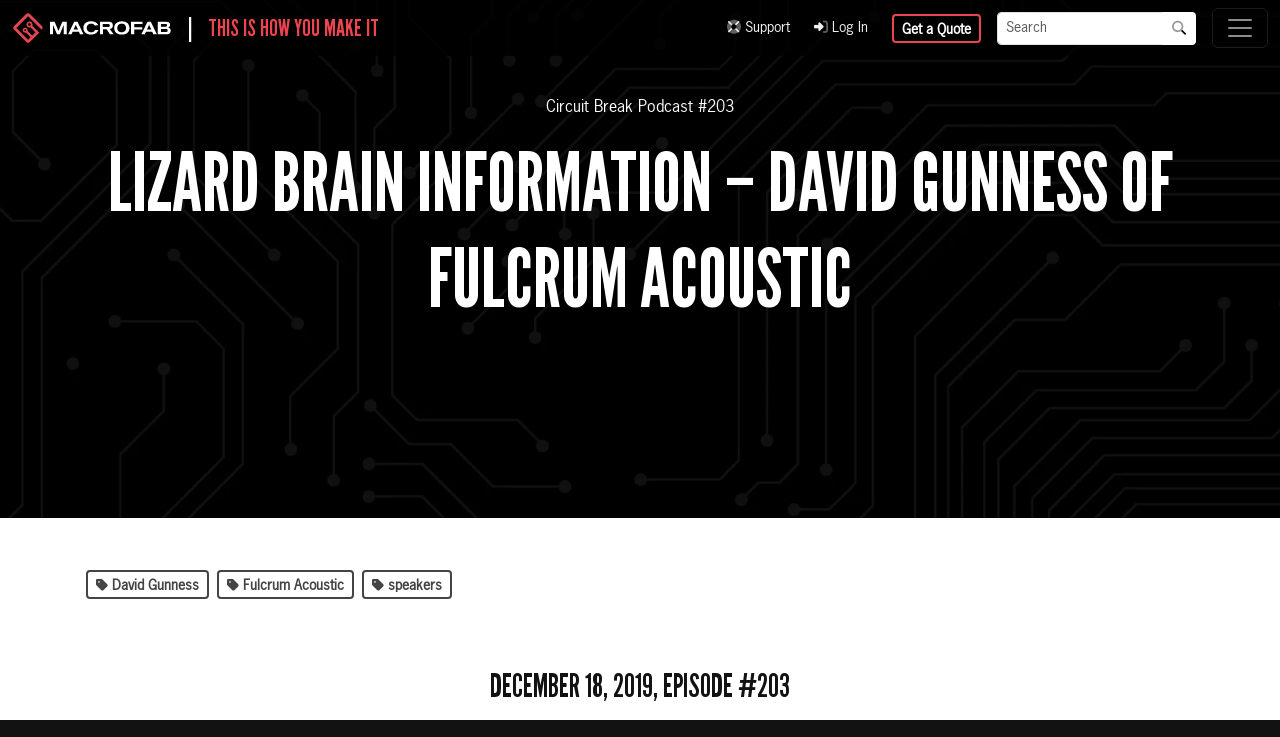

--- FILE ---
content_type: text/html; charset=UTF-8
request_url: https://www.macrofab.com/podcasts/lizard-brain-information-david-gunness-of-fulcrum-acoustic/
body_size: 8881
content:
<!DOCTYPE html>
<html lang="en">
<head>
    <meta charset="utf-8">
    <meta name="viewport" content="width=device-width, initial-scale=1.0, maximum-scale=5.0, viewport-fit=cover"/>
    <meta name="referrer" content="origin-when-cross-origin"/>
    <meta id="CraftCSRF" name="csrf-token" content=""/>
    <meta name="theme-color" content="#181e30"/>
    <meta name="description" content="David Gunness of Fulcrum Acoustic joins the podcast to discuss Passive Cardioid Technology, Coaxial Speakers, and manufacturing with wood."/>
    <meta id="OGTitle" property="og:title" content="Lizard Brain Information – David Gunness of Fulcrum Acoustic | MacroFab"/>
    <meta id="OGType" property="og:type" content="website"/>
    <meta id="OGDescription" property="og:description" content="David Gunness of Fulcrum Acoustic joins the podcast to discuss Passive Cardioid Technology, Coaxial Speakers, and manufacturing with wood."/>
    <meta id="OGURL" property="og:url" content="https://www.macrofab.com/podcasts/lizard-brain-information-david-gunness-of-fulcrum-acoustic/">
    <meta id="OGImage" property="og:image" content="https://www.macrofab.com/assets/uploads/og/david-gunness-of-fulcrum-acoustic.webp"/>
    <meta id="OGSiteName" property="og:site_name" content="MacroFab, Inc."/>
    <meta id="FBAppID" property="fb:app_id" content="6214804305225203"/>
    <link rel="mask-icon" href="/assets/uploads/icons/favicon-512.png"/>
    <link rel="apple-touch-icon" sizes="180x180" href="/assets/uploads/icons/favicon-180.png"/>
    <link rel="shortcut icon" href="/assets/uploads/icons/favicon-180.png"/>
    <link rel="icon" type="image/x-icon" href="/assets/favicon.ico">
    <link rel="icon" type="image/png" sizes="32x32" href="/assets/uploads/icons/favicon-32.png"/>
    <link rel="icon" type="image/png" sizes="16x16" href="/assets/uploads/icons/favicon-16.png"/>
    <link id="CanonicalURL" rel="canonical" href="https://www.macrofab.com/podcasts/lizard-brain-information-david-gunness-of-fulcrum-acoustic/"/>
    <link rel="stylesheet" href="/assets/dist/main.css?id=41cc06012869b745163b" type="text/css"/>
            <script type="text/javascript" src="/assets/dist/main.js?id=b02fcf84e75d78f9f693" rel="preload"></script>
                        <title>Lizard Brain Information – David Gunness of Fulcrum Acoustic | MacroFab</title>
</head>
<body class="theme-dark">
<header>
    <nav id="NavTop" class="navbar navbar-dark bg-black bg-opacity-80 fixed-top shadow-lg" aria-label="Top Navigation">
        <div class="container-fluid">
            <div class="d-flex align-items-center">
                <div><a class="navbar-brand text-white" href="/"><img src="/assets/uploads/logos/logo.svg" alt="MacroFab Logo - White" class="d-inline-block" style="height: 32px; width: auto;"/></a></div>
                <div class="tagline text-white fs-4 lh-1 d-none d-lg-flex">|&nbsp;&nbsp;&nbsp;&nbsp;<span class="text-red">This is How You Make It</span></div>
            </div>
            <div class="ms-auto px-3 d-none d-xl-flex align-items-center">
                <div>
                    <ul class="navbar-nav">
                                                                                                                                                                                                    <li class="nav-item small pe-4"><a class="text-light " href="https://help.macrofab.com/knowledge"><i class="fa-duotone fa-life-ring"></i>&nbsp;Support</a></li>
                                                                                                                                                                                                    <li class="nav-item small pe-4"><a class="text-light " href="https://factory.macrofab.com/login"><i class="fa-duotone fa-right-to-bracket"></i>&nbsp;Log In</a></li>
                                            </ul>
                </div>
                <div class="me-3">
                    <a href="https://factory.macrofab.com/quick_quote" class="btn btn-sm btn-outline-red">Get a Quote</a>
                </div>
                <div class="site-search-form-wrapper">
                    <form class="site-search-form" action="/search" method="get">
                        <div class="input-group input-group-sm">
                            <input type="text" class="form-control" name="q" placeholder="Search" aria-label="Search" aria-describedby="SearchButton">
                            <button id="SearchButton" class="btn btn-white" type="submit"><i class="fa-duotone fa-magnifying-glass text-black"></i></button>
                        </div>
                    </form>
                </div>
            </div>
            <button class="navbar-toggler collapsed" type="button" data-bs-toggle="collapse" data-bs-target="#TopNavigationMenu" aria-controls="TopNavigationMenu" aria-expanded="false" aria-label="Toggle navigation">
                <span class="navbar-toggler-icon"></span>
            </button>
            <div class="navbar-collapse collapse" id="TopNavigationMenu" style="">
                <ul class="navbar-nav l-1 me-auto shadow-lg">
                                                                                                                                                                                                                                                <li class="nav-item dropdown pe-xl-3">
                            <a class="nav-link dropdown-toggle mb-3 mb-xl-0 text-white" href="#" data-bs-toggle="dropdown">What We Do</a>
                                                            <div class="bg-black dropdown-menu row g-4 border-0 rounded-0 shadow-lg" role="menu">
                                                                            <div class="col">
                                            <h6 class="h4 mb-3 border-bottom text-white">How You Make It</h6>
                                                                                                                                        <ul class="l-2">
                                                                                                                                                                                                                            <li class="mb-2">
                                                            <a class="text-white fw-bold" href="https://www.macrofab.com/platform/" style="font-size: 0.9rem;">MacroFab Platform</a>
                                                                                                                                                                                </li>
                                                                                                                                                                                                                            <li class="mb-2">
                                                            <a class="text-white fw-bold" href="https://www.macrofab.com/fabiq/" style="font-size: 0.9rem;">FabIQ - AI Quoting</a>
                                                                                                                                                                                </li>
                                                                                                                                                                                                                            <li class="mb-2">
                                                            <a class="text-white fw-bold" href="https://www.macrofab.com/pcb-assembly/" style="font-size: 0.9rem;">PCB Assembly</a>
                                                                                                                                                                                        <ul class="list-unstyled ms-3 l-3">
                                                                                                                                                                                                                                                                                            <li class="mb-1"><a class="text-light small" href="https://www.macrofab.com/pcb-assembly/capabilities/">PCBA Capabilities</a></li>
                                                                                                                                                                                                                                                                                            <li class="mb-1"><a class="text-light small" href="https://www.macrofab.com/pcb-assembly/lead-times/">Lead Times</a></li>
                                                                                                                                    </ul>
                                                                                                                    </li>
                                                                                                                                                                                                                            <li class="mb-2">
                                                            <a class="text-white fw-bold" href="https://www.macrofab.com/platform-updates/" style="font-size: 0.9rem;">MacroFab Platform Updates</a>
                                                                                                                                                                                </li>
                                                                                                                                                                                                                            <li class="mb-2">
                                                            <a class="text-white fw-bold" href="https://www.macrofab.com/factory-network/north-america-pcb-assembly/" style="font-size: 0.9rem;">Proudly Made in North America</a>
                                                                                                                                                                                        <ul class="list-unstyled ms-3 l-3">
                                                                                                                                                                                                                                                                                            <li class="mb-1"><a class="text-light small" href="https://www.macrofab.com/factory-network/apac-alternative/">APAC Alternative</a></li>
                                                                                                                                    </ul>
                                                                                                                    </li>
                                                                                                    </ul>
                                                                                    </div>
                                                                            <div class="col">
                                            <h6 class="h4 mb-3 border-bottom text-white">Manufacturing Phases</h6>
                                                                                                                                        <ul class="l-2">
                                                                                                                                                                                                                            <li class="mb-2">
                                                            <a class="text-white fw-bold" href="https://www.macrofab.com/custom-pcbs/" style="font-size: 0.9rem;">Custom Bare PCBs</a>
                                                                                                                                                                                </li>
                                                                                                                                                                                                                            <li class="mb-2">
                                                            <a class="text-white fw-bold" href="https://www.macrofab.com/prototyping/" style="font-size: 0.9rem;">Turnkey PCBA Prototyping</a>
                                                                                                                                                                                        <ul class="list-unstyled ms-3 l-3">
                                                                                                                                                                                                                                                                                            <li class="mb-1"><a class="text-light small" href="https://www.macrofab.com/prototyping/intellectual-property/">Intellectual Property</a></li>
                                                                                                                                                                                                                                                                                            <li class="mb-1"><a class="text-light small" href="https://www.macrofab.com/pcba/specs/">Specifications &amp; DRC</a></li>
                                                                                                                                                                                                                                                                                            <li class="mb-1"><a class="text-light small" href="https://www.macrofab.com/pcba/stackups/">PCB Layer Stackups</a></li>
                                                                                                                                                                                                                                                                                            <li class="mb-1"><a class="text-light small" href="https://www.macrofab.com/pcba/change-tracking/">Change Tracking</a></li>
                                                                                                                                    </ul>
                                                                                                                    </li>
                                                                                                                                                                                                                            <li class="mb-2">
                                                            <a class="text-white fw-bold" href="https://www.macrofab.com/landing/hmlv/" style="font-size: 0.9rem;">HMLV Manufacturing</a>
                                                                                                                                                                                </li>
                                                                                                    </ul>
                                                                                    </div>
                                                                    </div><!-- end row -->
                                                    </li>
                                                                                                                                                                                                                            <li class="nav-item dropdown pe-xl-3">
                            <a class="nav-link dropdown-toggle mb-3 mb-xl-0 text-white" href="#" data-bs-toggle="dropdown">Industries</a>
                                                            <div class="bg-black dropdown-menu row g-4 border-0 rounded-0 shadow-lg" role="menu">
                                                                            <div class="col">
                                            <h6 class="h4 mb-3 border-bottom text-white">Industries We Serve</h6>
                                                                                                                                        <ul class="l-2">
                                                                                                                                                                                                                            <li class="mb-2">
                                                            <a class="text-white fw-bold" href="https://www.macrofab.com/startups/" style="font-size: 0.9rem;">Hardware Startups</a>
                                                                                                                                                                                </li>
                                                                                                                                                                                                                            <li class="mb-2">
                                                            <a class="text-white fw-bold" href="https://www.macrofab.com/enterprise/" style="font-size: 0.9rem;">Enterprise OEMs</a>
                                                                                                                                                                                </li>
                                                                                                                                                                                                                            <li class="mb-2">
                                                            <a class="text-white fw-bold" href="https://www.macrofab.com/industries/battery-ev-manufacturing/" style="font-size: 0.9rem;">Battery &amp; EV Manufacturing</a>
                                                                                                                                                                                </li>
                                                                                                                                                                                                                            <li class="mb-2">
                                                            <a class="text-white fw-bold" href="https://www.macrofab.com/industries/consumer-electronics/" style="font-size: 0.9rem;">Consumer Electronics</a>
                                                                                                                                                                                </li>
                                                                                                                                                                                                                            <li class="mb-2">
                                                            <a class="text-white fw-bold" href="https://www.macrofab.com/industries/defense/" style="font-size: 0.9rem;">Defense</a>
                                                                                                                                                                                </li>
                                                                                                                                                                                                                            <li class="mb-2">
                                                            <a class="text-white fw-bold" href="https://www.macrofab.com/industries/drone/" style="font-size: 0.9rem;">Drones</a>
                                                                                                                                                                                </li>
                                                                                                                                                                                                                            <li class="mb-2">
                                                            <a class="text-white fw-bold" href="https://www.macrofab.com/industries/industrial-automation/" style="font-size: 0.9rem;">Industrial Automation</a>
                                                                                                                                                                                </li>
                                                                                                                                                                                                                            <li class="mb-2">
                                                            <a class="text-white fw-bold" href="https://www.macrofab.com/industries/robotics/" style="font-size: 0.9rem;">Robotics</a>
                                                                                                                                                                                </li>
                                                                                                                                                                                                                            <li class="mb-2">
                                                            <a class="text-white fw-bold" href="https://www.macrofab.com/industries/telecom/" style="font-size: 0.9rem;">Telecom</a>
                                                                                                                                                                                </li>
                                                                                                                                                                                                                            <li class="mb-2">
                                                            <a class="text-white fw-bold" href="https://www.macrofab.com/industries/test-measurement/" style="font-size: 0.9rem;">Test &amp; Measurement</a>
                                                                                                                                                                                </li>
                                                                                                    </ul>
                                                                                    </div>
                                                                    </div><!-- end row -->
                                                    </li>
                                                                                                                                                                                                                            <li class="nav-item dropdown pe-xl-3">
                            <a class="nav-link dropdown-toggle mb-3 mb-xl-0 text-white" href="#" data-bs-toggle="dropdown">Solutions</a>
                                                            <div class="bg-black dropdown-menu row g-4 border-0 rounded-0 shadow-lg" role="menu">
                                                                            <div class="col">
                                            <h6 class="h4 mb-3 border-bottom text-white">Roles</h6>
                                                                                                                                        <ul class="l-2">
                                                                                                                                                                                                                            <li class="mb-2">
                                                            <a class="text-white fw-bold" href="https://www.macrofab.com/engineers/" style="font-size: 0.9rem;">Solutions for Electrical Engineering</a>
                                                                                                                                                                                </li>
                                                                                                                                                                                                                            <li class="mb-2">
                                                            <a class="text-white fw-bold" href="https://www.macrofab.com/purchasing/" style="font-size: 0.9rem;">Solutions for Purchasing Teams</a>
                                                                                                                                                                                </li>
                                                                                                    </ul>
                                                                                    </div>
                                                                            <div class="col">
                                            <h6 class="h4 mb-3 border-bottom text-white">Services</h6>
                                                                                                                                        <ul class="l-2">
                                                                                                                                                                                                                            <li class="mb-2">
                                                            <a class="text-white fw-bold" href="https://www.macrofab.com/reshoring/" style="font-size: 0.9rem;">Reshoring</a>
                                                                                                                                                                                        <ul class="list-unstyled ms-3 l-3">
                                                                                                                                                                                                                                                                                            <li class="mb-1"><a class="text-light small" href="https://www.macrofab.com/reshoring/economics/">Economic Implications of Reshoring</a></li>
                                                                                                                                                                                                                                                                                            <li class="mb-1"><a class="text-light small" href="https://www.macrofab.com/reshoring/transition/">Reshoring is Easier Than You Think</a></li>
                                                                                                                                    </ul>
                                                                                                                    </li>
                                                                                                                                                                                                                            <li class="mb-2">
                                                            <a class="text-white fw-bold" href="https://www.macrofab.com/nearshoring/" style="font-size: 0.9rem;">Nearshoring</a>
                                                                                                                                                                                        <ul class="list-unstyled ms-3 l-3">
                                                                                                                                                                                                                                                                                            <li class="mb-1"><a class="text-light small" href="https://www.macrofab.com/nearshoring/electronics-hub/">Electronics Manufacturing in Mexico</a></li>
                                                                                                                                                                                                                                                                                            <li class="mb-1"><a class="text-light small" href="https://www.macrofab.com/nearshoring/manufacturing/">Is Nearshoring to Mexico the Right Move?</a></li>
                                                                                                                                                                                                                                                                                            <li class="mb-1"><a class="text-light small" href="https://www.macrofab.com/nearshoring/china-plus-one/">Why Mexico is the Best ‘China Plus One’ Option</a></li>
                                                                                                                                                                                                                                                                                            <li class="mb-1"><a class="text-light small" href="https://www.macrofab.com/nearshoring/facts/">Electronics Manufacturing Nearshoring</a></li>
                                                                                                                                    </ul>
                                                                                                                    </li>
                                                                                                    </ul>
                                                                                    </div>
                                                                            <div class="col">
                                            <h6 class="h4 mb-3 border-bottom text-white">Factory Partners</h6>
                                                                                                                                        <ul class="l-2">
                                                                                                                                                                                                                            <li class="mb-2">
                                                            <a class="text-white fw-bold" href="https://www.macrofab.com/partner/" style="font-size: 0.9rem;">Join Our Factory Partner Network</a>
                                                                                                                                                                                </li>
                                                                                                    </ul>
                                                                                    </div>
                                                                            <div class="col">
                                            <h6 class="h4 mb-3 border-bottom text-white">Manufacturing Services</h6>
                                                                                                                                        <ul class="l-2">
                                                                                                                                                                                                                                                                                                                                                <li class="mb-2">
                                                            <a class="text-white fw-bold" href="" style="font-size: 0.9rem;">Operational Management</a>
                                                                                                                                                                                        <ul class="list-unstyled ms-3 l-3">
                                                                                                                                                                                                                                                                                            <li class="mb-1"><a class="text-light small" href="https://www.macrofab.com/supply-chain/services/project-management/">Dedicated Project Management</a></li>
                                                                                                                                                                                                                                                                                            <li class="mb-1"><a class="text-light small" href="https://www.macrofab.com/supply-chain/">Managed Supply Chain</a></li>
                                                                                                                                                                                                                                                                                            <li class="mb-1"><a class="text-light small" href="https://www.macrofab.com/manufacturing-scalability/">Manufacturing Scalability</a></li>
                                                                                                                                    </ul>
                                                                                                                    </li>
                                                                                                                                                                                                                                                                                                                                                <li class="mb-2">
                                                            <a class="text-white fw-bold" href="" style="font-size: 0.9rem;">Quality Assurance and Compliance</a>
                                                                                                                                                                                        <ul class="list-unstyled ms-3 l-3">
                                                                                                                                                                                                                                                                                            <li class="mb-1"><a class="text-light small" href="https://www.macrofab.com/pcba/quality/">Quality Assurance</a></li>
                                                                                                                                                                                                                                                                                            <li class="mb-1"><a class="text-light small" href="https://www.macrofab.com/guarantee/">Our Guarantee</a></li>
                                                                                                                                                                                                                                                                                            <li class="mb-1"><a class="text-light small" href="https://www.macrofab.com/certifications/">Certifications</a></li>
                                                                                                                                    </ul>
                                                                                                                    </li>
                                                                                                    </ul>
                                                                                    </div>
                                                                    </div><!-- end row -->
                                                    </li>
                                                                                                                                                                                                                            <li class="nav-item dropdown pe-xl-3">
                            <a class="nav-link dropdown-toggle mb-3 mb-xl-0 text-white" href="#" data-bs-toggle="dropdown">Resources</a>
                                                            <div class="bg-black dropdown-menu row g-4 border-0 rounded-0 shadow-lg" role="menu">
                                                                            <div class="col">
                                            <h6 class="h4 mb-3 border-bottom text-white">Audio and Video</h6>
                                                                                                                                        <ul class="l-2">
                                                                                                                                                                                                                            <li class="mb-2">
                                                            <a class="text-white fw-bold" href="https://www.macrofab.com/podcasts/" style="font-size: 0.9rem;">Circuit Break Podcast</a>
                                                                                                                                                                                </li>
                                                                                                                                                                                                                            <li class="mb-2">
                                                            <a class="text-white fw-bold" href="https://www.macrofab.com/webinars/" style="font-size: 0.9rem;">Webinars</a>
                                                                                                                                                                                </li>
                                                                                                                                                                                                                            <li class="mb-2">
                                                            <a class="text-white fw-bold" href="https://www.macrofab.com/videos/" style="font-size: 0.9rem;">Videos</a>
                                                                                                                                                                                </li>
                                                                                                                                                                                                                            <li class="mb-2">
                                                            <a class="text-white fw-bold" href="https://www.macrofab.com/tour-macrofabs-itar-compliant-facility/" style="font-size: 0.9rem;">Tour MacroFab&#039;s ITAR-Compliant Facility</a>
                                                                                                                                                                                </li>
                                                                                                    </ul>
                                                                                    </div>
                                                                            <div class="col">
                                            <h6 class="h4 mb-3 border-bottom text-white">Learning Resources</h6>
                                                                                                                                        <ul class="l-2">
                                                                                                                                                                                                                            <li class="mb-2">
                                                            <a class="text-white fw-bold" href="https://www.macrofab.com/documents/" style="font-size: 0.9rem;">eBooks &amp; Guides</a>
                                                                                                                                                                                </li>
                                                                                                                                                                                                                            <li class="mb-2">
                                                            <a class="text-white fw-bold" href="https://www.macrofab.com/blog/" style="font-size: 0.9rem;">Blog</a>
                                                                                                                                                                                </li>
                                                                                                                                                                                                                            <li class="mb-2">
                                                            <a class="text-white fw-bold" href="https://www.macrofab.com/case-studies/" style="font-size: 0.9rem;">Case Studies</a>
                                                                                                                                                                                </li>
                                                                                                                                                                                                                            <li class="mb-2">
                                                            <a class="text-white fw-bold" href="https://www.macrofab.com/platform-updates/" style="font-size: 0.9rem;">MacroFab Platform Updates</a>
                                                                                                                                                                                </li>
                                                                                                                                                                                                                            <li class="mb-2">
                                                            <a class="text-white fw-bold" href="https://www.macrofab.com/glossary/" style="font-size: 0.9rem;">Ultimate Glossary of Electronics &amp; PCBA Terms</a>
                                                                                                                                                                                </li>
                                                                                                    </ul>
                                                                                    </div>
                                                                            <div class="col">
                                            <h6 class="h4 mb-3 border-bottom text-white">Help &amp; Support</h6>
                                                                                                                                        <ul class="l-2">
                                                                                                                                                                                                                                                                                                                                                <li class="mb-2">
                                                            <a class="text-white fw-bold" href="https://help.macrofab.com/knowledge" style="font-size: 0.9rem;">Knowledge Base</a>
                                                                                                                                                                                </li>
                                                                                                                                                                                                                                                                                                                                                <li class="mb-2">
                                                            <a class="text-white fw-bold" href="" style="font-size: 0.9rem;">Customer Support</a>
                                                                                                                                                                                </li>
                                                                                                    </ul>
                                                                                    </div>
                                                                    </div><!-- end row -->
                                                    </li>
                                                                                                                                                                                                                            <li class="nav-item dropdown pe-xl-3">
                            <a class="nav-link dropdown-toggle mb-3 mb-xl-0 text-white" href="#" data-bs-toggle="dropdown">Our Company</a>
                                                            <div class="bg-black dropdown-menu row g-4 border-0 rounded-0 shadow-lg" role="menu">
                                                                            <div class="col">
                                            <h6 class="h4 mb-3 border-bottom text-white">Our Company</h6>
                                                                                                                                        <ul class="l-2">
                                                                                                                                                                                                                            <li class="mb-2">
                                                            <a class="text-white fw-bold" href="https://www.macrofab.com/company/" style="font-size: 0.9rem;">About MacroFab</a>
                                                                                                                                                                                </li>
                                                                                                                                                                                                                            <li class="mb-2">
                                                            <a class="text-white fw-bold" href="https://www.macrofab.com/tour-macrofabs-itar-compliant-facility/" style="font-size: 0.9rem;">Tour MacroFab&#039;s ITAR-Compliant Facility</a>
                                                                                                                                                                                </li>
                                                                                                                                                                                                                            <li class="mb-2">
                                                            <a class="text-white fw-bold" href="https://www.macrofab.com/news/" style="font-size: 0.9rem;">News</a>
                                                                                                                                                                                </li>
                                                                                                                                                                                                                            <li class="mb-2">
                                                            <a class="text-white fw-bold" href="https://www.macrofab.com/events/" style="font-size: 0.9rem;">Upcoming Events</a>
                                                                                                                                                                                </li>
                                                                                                                                                                                                                            <li class="mb-2">
                                                            <a class="text-white fw-bold" href="https://www.macrofab.com/careers/" style="font-size: 0.9rem;">Careers</a>
                                                                                                                                                                                </li>
                                                                                                    </ul>
                                                                                    </div>
                                                                    </div><!-- end row -->
                                                    </li>
                                    </ul>
                                    <div class="d-block d-xl-none px-5 py-3 w-100">
                        <form class="site-search-form" action="/search" method="get">
                            <div class="input-group">
                                <input type="text" class="form-control" name="q" placeholder="Search" aria-label="Search" aria-describedby="SearchButtonMobile">
                                <button id="SearchButtonMobile" class="btn btn-white" type="submit"><i class="fa-duotone fa-magnifying-glass text-black"></i></button>
                            </div>
                        </form>
                    </div>
                            </div>
        </div>
    </nav>
</header>
<main class="">
                                                                                                                                                                                                        
    <section class="position-relative hero-default third" style="background: url('/assets/uploads/heros/default-hero.webp') no-repeat center; background-size: cover;" >
                <div class="hero-background third px-4 bg-black bg-opacity-75">
            <div class="container">
                                <div class="hero-content third row align-items-start align-items-lg-center">
                    <div id="HeroContent1" class=" text-center">
                                                                                                    <p class="text-white">Circuit Break Podcast #203</p>
                                                                                                            <h1 class="display-5  mb-2 text-white RobotoBold" data-aos="fade-down">Lizard Brain Information – David Gunness of Fulcrum Acoustic</h1>
                                                                                                                                                                                <div class="d-grid align-items-center justify-content-center  d-md-flex mt-5" data-aos="fade-up" data-aos-delay="2500">
                                                                                                                                                                                <a href="#" class="btn btn-mf-red btn-lg fs-3 btn-cta-hero px-4 mb-3  link-podcast-subscribe">Subscribe to Our Podcast</a>
                                                            </div>
                                            </div>
                                    </div>
            </div>
        </div>
    </section>

<section id="PodcastContent" class="content resource">
    <div class="container">
                <div class="row">
            <div class="col-12 col-lg-6 text-center text-lg-start mb-3">
                <div class="d-flex flex-wrap justify-content-center justify-content-lg-start">
                                            <div class="tag-wrapper">
                            <a href="/podcasts/?tags=david-gunness" rel="tag"><label class="btn btn-sm btn-outline-secondary x-small m-1" for="Tag1"><i class="fa-solid fa-tag"></i>&nbsp;David Gunness</label></a>
                        </div>
                                            <div class="tag-wrapper">
                            <a href="/podcasts/?tags=fulcrum-acoustic" rel="tag"><label class="btn btn-sm btn-outline-secondary x-small m-1" for="Tag2"><i class="fa-solid fa-tag"></i>&nbsp;Fulcrum Acoustic</label></a>
                        </div>
                                            <div class="tag-wrapper">
                            <a href="/podcasts/?tags=speakers" rel="tag"><label class="btn btn-sm btn-outline-secondary x-small m-1" for="Tag3"><i class="fa-solid fa-tag"></i>&nbsp;speakers</label></a>
                        </div>
                                    </div>
            </div>
                    </div>
                                                <div class="offcanvas offcanvas-end" data-bs-scroll="true" data-bs-backdrop="false" tabindex="-1" id="PostResources" aria-labelledby="MorePostsLabel">
    <div class="offcanvas-header bg-light">
        <h5 class="offcanvas-title text-secondary" id="MorePostsLabel">Related Topics</h5>
        <button type="button" class="btn-close text-reset text-white" data-bs-dismiss="offcanvas" aria-label="Close"></button>
    </div>
    <div class="offcanvas-body">
                    <div class="mb-4">
                <div class="d-flex flex-wrap my-2 justify-content-center">
                                            <a href="/podcasts/?tags=david-gunness" class="btn btn-sm btn-outline-secondary x-small m-1" for="Tag1" rel="tag"><i class="fa-solid fa-tag"></i>&nbsp;David Gunness</a>
                                            <a href="/podcasts/?tags=fulcrum-acoustic" class="btn btn-sm btn-outline-secondary x-small m-1" for="Tag2" rel="tag"><i class="fa-solid fa-tag"></i>&nbsp;Fulcrum Acoustic</a>
                                            <a href="/podcasts/?tags=speakers" class="btn btn-sm btn-outline-secondary x-small m-1" for="Tag3" rel="tag"><i class="fa-solid fa-tag"></i>&nbsp;speakers</a>
                                    </div>
            </div>
                                            <h5><a href="/podcasts/conductive-cuisine/" class="text-navy">Conductive Cuisine</a></h5>
                <p class="small text-secondary pb-3">We&#039;ll explore an in-depth study conducted by Seth Jenkins, Neil LaTourette, and Brendan Liverman on how boiling time affects hot dog conductivity.</p>
                            <h5><a href="/podcasts/wizard-matt-brown/" class="text-navy">Wanting to be a Wizard - Matt Brown</a></h5>
                <p class="small text-secondary pb-3">Matt Brown, shares his career insights, including his experiences working at Tesla and on personal projects like the land speed car and the off-road Viper.</p>
                            <h5><a href="/podcasts/exploring-the-arctic-through-art-and-technology-with-cy-keener/" class="text-navy">Exploring the Arctic Through Art and Technology with Cy Keener</a></h5>
                <p class="small text-secondary pb-3">Cy Keener&#039;s work includes a range of data-based efforts to visualize diverse phenomena including ice, wind, rain, and ocean waves.</p>
                                                            <h4 class="h5 mt-4">Other Resources</h4>
                                                                            <h6><a href="/podcasts/" class="text-navy">Circuit Break Podcast</a></h6>
                                                                            <h6><a href="/webinars/" class="text-navy">Webinars</a></h6>
                                                                            <h6><a href="/videos/" class="text-navy">Videos</a></h6>
                                                                            <h6><a href="/tour-macrofabs-itar-compliant-facility/" class="text-navy">Tour MacroFab&#039;s ITAR-Compliant Facility</a></h6>
                        </div>
</div>
                                    <h2 class="eyebrow-hero text-dark mt-5 mb-3 text-center">December 18, 2019, Episode #203 </h2>
                                        <div class="fs-5 text-secondary pb-5 text-center text-lg-start col-12 col-md-10 mx-auto">David Gunness of Fulcrum Acoustic joins the podcast to discuss Passive Cardioid Technology, Coaxial Speakers, and manufacturing with wood.</div>
                                        <div id="PodcastBreakdown">
                    <p><strong>David Gunness</strong></p>
<ul>
<li>Vice President of R&amp;D at Fulcrum Acoustic</li>
<li>Lead Product Designer</li>
<li>Photographer</li>
<li>Copy Writer</li>
<li>Ambassador to Italy</li>
<li>Facilities Maintenance</li>
<li>Director of Calculus</li>
<li>Technical Writer</li>
<li>Lead Coffee Maker</li>
</ul>
<p><strong>Fulcrum Acoustic</strong></p>
<ul>
<li>Who are they and what do they do?</li>
<li>What does it take to get into sound design?<ul>
<li>Education?</li>
<li>Frequency Theory</li>
</ul>
</li>
<li>Passive Cardioid Technology<ul>
<li>Technology to eliminate rear low frequency radiation<ul>
<li>Where is this an issue?</li>
</ul>
</li>
<li>Active solution</li>
<li>Passive solution</li>
<li>Patent 10,123,111 B2 “Loudspeaker with passive low frequency directional control”</li>
</ul>
</li>
<li>Building a better coaxial speaker<ul>
<li>What is a coax?</li>
<li>Beamwidth</li>
<li>How is this validated/tested?</li>
</ul>
</li>
<li>Manufacturing enclosures with wood<ul>
<li>Why wood?</li>
<li>Sourcing materials</li>
<li>General Design</li>
<li>Tolerancing considerations?</li>
<li>Finishing and Covering<ul>
<li>Sanding</li>
<li>Painting</li>
<li>Spraying materials</li>
</ul>
</li>
</ul>
</li>
</ul>

                </div>
                                        <div class="mt-5 row row-cols-1 row-cols-lg-4 align-items-start justify-content-center">
                                                                                                <figure id="Figure1" class="col mb-3 text-center">
                                                    <a href="#" class="link-media"><img src="/assets/uploads/podcasts/david-gunness-of-fulcrum.webp" class="img-fluid img-thumbnail shadow" title="David Gunness of Fulcrum Acoustic." alt="David Gunness of Fulcrum Acoustic."/></a><p class="caption mt-1">David Gunness of Fulcrum Acoustic.</p>                                                                    </figure>
                            </div>
                                                        <h3 class="mt-3 mb-3 eyebrow-hero text-dark">About the Hosts</h3>
                                                                                                    <img src="/assets/uploads/team/parker-dillmann.webp" alt="Parker Dillmann" class="rounded shadow col-4 col-lg-2 float-start mb-1 me-3"/>
                                        <h5 class="text-mf-navy"><a href="https://www.linkedin.com/in/parker-dillmann-37635b42" target="_blank" rel="nofollow"><i class="fa-brands fa-linkedin"></i></a>&nbsp;&nbsp;Parker Dillmann</h5>
                    <div class="small text-dark pb-4">
                        <p>Parker is an Electrical Engineer with backgrounds in Embedded System Design and Digital Signal Processing. He got his start in 2005 by hacking Nintendo consoles into portable gaming units. The following year he designed and produced an Atari 2600 video mod to allow the Atari to display a crisp, RF fuzz free picture on newer TVs. Over a thousand Atari video mods where produced by Parker from 2006 to 2011 and the mod is still made by other enthusiasts in the Atari community.</p>
<p>In 2006, Parker enrolled at The University of Texas at Austin as a Petroleum Engineer. After realizing electronics was his passion he switched majors in 2007 to Electrical and Computer Engineering. Following his previous background in making the Atari 2600 video mod, Parker decided to take more board layout classes and circuit design classes. Other areas of study include robotics, microcontroller theory and design, FPGA development with VHDL and Verilog, and image and signal processing with DSPs. In 2010, Parker won a Ti sponsored Launchpad programming and design contest that was held by the IEEE CS chapter at the University. Parker graduated with a BS in Electrical and Computer Engineering in the Spring of 2012.</p>
<p>In the Summer of 2012, Parker was hired on as an Electrical Engineer at Dynamic Perception to design and prototype new electronic products. Here, Parker learned about full product development cycles and honed his board layout skills. Seeing the difficulties in managing operations and FCC/CE compliance testing, Parker thought there had to be a better way for small electronic companies to get their product out in customer's hands.</p>
<p>Parker also runs the blog, longhornengineer.com, where he posts his personal projects, technical guides, and appnotes about board layout design and components.</p>

                    </div>
                                                                                                    <img src="/assets/uploads/team/stephen-kraig.webp" alt="Stephen Kraig" class="rounded shadow col-4 col-lg-2 float-start mb-1 me-3"/>
                                        <h5 class="text-mf-navy"><a href="https://twitter.com/analogeng" target="_blank" rel="nofollow"><i class="fa-brands fa-linkedin"></i></a>&nbsp;&nbsp;Stephen Kraig</h5>
                    <div class="small text-dark pb-4">
                        <p>Stephen Kraig is a component engineer working in the aerospace industry. He has applied his electrical engineering knowledge in a variety of contexts previously, including oil and gas, contract manufacturing, audio electronic repair, and synthesizer design. A graduate of Texas A&amp;M, Stephen has lived his adult life in the Houston, TX, and Denver, CO, areas.</p>
<p>Stephen has never said no to a project. From building guitar amps (starting when he was 17) to designing and building his own CNC table to fine-tuning the mineral composition of the water he uses to brew beer, he thrives on testing, experimentation, and problem-solving. Tune into the podcast to learn more about the wacky stuff Stephen gets up to.</p>

                    </div>
                                                                                    <div class="small text-dark text-start pt-5">
                    <p>Special thanks to whixr over at <a href="http://tymkrs.com">Tymkrs</a> for the intro and outro!</p>

                </div>
                                </div>
</section>
            <section class="py-5 bg-white">
    <div class="container">
        <div class="row my-5 align-items-center justify-content-center">
            <div class="col-12 col-lg-3 mb-3">
                <a href="#" class="btn btn-outline-primary link-podcast-subscribe w-100"><i class="fas fa-rss"></i>&nbsp;Subscribe</a>
            </div>
            <div class="col-12 col-lg-3 mb-3">
                <a href="/podcasts/" class="btn btn-outline-primary w-100"><i class="fas fa-podcast"></i>&nbsp;All Podcasts</a>
            </div>
            <div class="col-12 col-lg-3 mb-3">
                <button class="btn btn-outline-primary w-100" type="button" data-bs-toggle="offcanvas" data-bs-target="#PostResources" aria-controls="PostResources"><i class="fas fa-tags"></i>&nbsp;Related Topics</button>
            </div>
        </div>
    </div>
</section>        <div id="ModalWindowWrapper"></div>
</main>
<footer class="py-5 bg-dark text-white ">
    <section id="NavBottom">
        <div class="container-fluid">
            <div class="row justify-content-center">
                <div class="col-12 col-xl-5 border-end border-secondary">
                    <div class="row justify-content-center">
                                                                                                                                                                                            <div class="col-6 my-3 col-xl-3">
                                <div class="">
                                                                                                            <p class="mb-2 text-white fw-bold">Company                                    </p>
                                                                            <ul class="row m-0 p-0" style="list-style: none;">
                                                                                                                                                                                                                                                                                                                                                    <li class="col-12 m-0 p-0">
                                                    <a href="https://www.macrofab.com/company/" class="nav-link text-light ">About Us</a>
                                                </li>
                                                                                                                                                                                                                                                                                                                                                    <li class="col-12 m-0 p-0">
                                                    <a href="https://www.macrofab.com/news/" class="nav-link text-light ">News</a>
                                                </li>
                                                                                                                                                                                                                                                                                                                                                    <li class="col-12 m-0 p-0">
                                                    <a href="https://www.macrofab.com/careers/" class="nav-link text-light ">Careers</a>
                                                </li>
                                                                                    </ul>
                                                                    </div>
                            </div>
                                                                                                                                                                    <div class="col-6 my-3 col-xl-3">
                                <div class="">
                                                                                                            <p class="mb-2 text-white fw-bold">Partners                                    </p>
                                                                            <ul class="row m-0 p-0" style="list-style: none;">
                                                                                                                                                                                                                                                                                                                                                    <li class="col-12 m-0 p-0">
                                                    <a href="https://www.macrofab.com/partner/" class="nav-link text-light ">Partner Network</a>
                                                </li>
                                                                                                                                                                                            <li class="col-12 m-0 p-0">
                                                    <a href="#" class="nav-link text-light ">Become a Partner</a>
                                                </li>
                                                                                    </ul>
                                                                    </div>
                            </div>
                                                                                                                                                                    <div class="col-6 my-3 col-xl-3">
                                <div class="">
                                                                                                            <p class="mb-2 text-white fw-bold">Resources                                    </p>
                                                                            <ul class="row m-0 p-0" style="list-style: none;">
                                                                                                                                                                                                                                                                                                                                                    <li class="col-12 m-0 p-0">
                                                    <a href="https://www.macrofab.com/certifications/" class="nav-link text-light ">Certifications</a>
                                                </li>
                                                                                                                                                                                                                                                                                                                                                    <li class="col-12 m-0 p-0">
                                                    <a href="https://www.macrofab.com/podcasts/" class="nav-link text-light ">Podcast</a>
                                                </li>
                                                                                                                                                                                                                                                                                                                                                    <li class="col-12 m-0 p-0">
                                                    <a href="https://www.macrofab.com/blog/" class="nav-link text-light ">Blog</a>
                                                </li>
                                                                                                                                                                                                                                                                                                                                                    <li class="col-12 m-0 p-0">
                                                    <a href="https://www.macrofab.com/documents/" class="nav-link text-light ">eBooks &amp; Guides</a>
                                                </li>
                                                                                                                                                                                                                                                                                                                                                    <li class="col-12 m-0 p-0">
                                                    <a href="https://www.macrofab.com/webinars/" class="nav-link text-light ">Webinars</a>
                                                </li>
                                                                                                                                                                                                                                                                                                                                                    <li class="col-12 m-0 p-0">
                                                    <a href="https://www.macrofab.com/videos/" class="nav-link text-light ">Videos</a>
                                                </li>
                                                                                                                                                                                                                                                                                                                                                    <li class="col-12 m-0 p-0">
                                                    <a href="https://www.macrofab.com/case-studies/" class="nav-link text-light ">Case Studies</a>
                                                </li>
                                                                                                                                                                                            <li class="col-12 m-0 p-0">
                                                    <a href="https://help.macrofab.com/knowledge/" class="nav-link text-light ">Platform Help</a>
                                                </li>
                                                                                    </ul>
                                                                    </div>
                            </div>
                                                                                                                                                                    <div class="col-6 my-3 col-xl-3">
                                <div class="">
                                                                                                            <p class="mb-2 text-white fw-bold">Legal                                    </p>
                                                                            <ul class="row m-0 p-0" style="list-style: none;">
                                                                                                                                                                                                                                                                                                                                                    <li class="col-12 m-0 p-0">
                                                    <a href="https://www.macrofab.com/legal/msa/" class="nav-link text-light ">MSA</a>
                                                </li>
                                                                                                                                                                                                                                                                                                                                                    <li class="col-12 m-0 p-0">
                                                    <a href="https://www.macrofab.com/legal/privacy/" class="nav-link text-light ">Privacy Policy</a>
                                                </li>
                                                                                    </ul>
                                                                    </div>
                            </div>
                                            </div>
                </div>
                <div class="col-12 col-xl-4 ps-xl-4">
                    <div class="row justify-content-center">
                        <div class="col-12 col-xl-9 text-center mb-5">
                                                                                        <a href="http://youtube.com/c/MacroFab" class="text-white me-3" target="_blank" rel="noopener" title="YouTube"><i class="fa-brands fa-youtube fs-5"></i></a>
                                                            <a href="https://www.linkedin.com/company/macrofab-inc-" class="text-white me-3" target="_blank" rel="noopener" title="LinkedIn"><i class="fa-brands fa-linkedin fs-5"></i></a>
                                                            <a href="https://www.twitter.com/MacroFab" class="text-white me-3" target="_blank" rel="noopener" title="Twitter"><i class="fa-brands fa-x-twitter fs-5"></i></a>
                                                            <a href="https://www.facebook.com/MacroFab" class="text-white me-3" target="_blank" rel="noopener" title="Facebook"><i class="fa-brands fa-facebook fs-5"></i></a>
                                                            <a href="https://www.instagram.com/macrofabinc/" class="text-white me-3" target="_blank" rel="noopener" title="Instagram"><i class="fa-brands fa-instagram fs-5"></i></a>
                                                            <a href="https://www.github.com/MacroFab" class="text-white" target="_blank" rel="noopener" title="GitHub"><i class="fa-brands fa-github fs-5"></i></a>
                                                    </div>
                    </div>
                    <div class="row justify-content-center align-content-center border-top border-secondary pt-3">
                                                                            <div class="col-12 col-xl-6 mx-auto text-center">
                                <p class="mb-2 fw-bold">Houston Headquarters: </p>
                                <p>10305 Round Up Lane, #400<br/>Houston, TX 77064</p>
                            </div>
                                                    <div class="col-12 col-xl-6 mx-auto text-center">
                                <p class="mb-2 fw-bold">Mexico Headquarters: </p>
                                <p>Av. al Cucba #175 Int 6 y 7<br/>Col. San Juan de Ocotán CP 45019 Zapopan Jalisco, MX </p>
                            </div>
                                                <div class="col-12 text-center"><strong>Phone: </strong><a href="tel:+1-713-300-2591">713-300-2591</a> or <a href="tel:+1-888-983-2503">888-983-2503</a></div>
                    </div>
                    <div class="row mt-xl-5  mb-5 align-items-center justify-content-center">
                        <div class="col-6 text-center"><img src="/assets/uploads/logos/iso2015-256h-white.webp" alt="ISO 9001:2015 Certified" width="auto" height="64px"></div>
                        <div class="col-6 text-center"><img src="/assets/uploads/logos/itar-registered-logo-256h-white.webp" alt="ITAR Registered" width="auto" height="64px"/></div>
                    </div>
                </div>
            </div>
            <div class="mt-5 text-center">
                <a href="/" class="mb-3 link-darke"><img src="/assets/uploads/logos/logo.svg" alt="MacroFab Logo - White" style="height: 46px; width: auto; margin: auto;"/></a>
                <p class="text-light text-center small" style="font-size: 10pt;">&nbsp;&nbsp;<small>&copy; 2026 MacroFab, Inc. All Rights Reserved.</small></p>
            </div>
        </div>
    </section>
</footer>
<form>
                                                    <input type="hidden" name="env" id="EnvID" value="production"/>
    <input type="hidden" id="AllowMobiletoPlatform" value="0"/>
            <input type="hidden" id="LiveChatInit" value="1"/>
                <input type="hidden" id="RunAnalytics" value="1"/>
</form>
</body>
</html>

--- FILE ---
content_type: text/html; charset=UTF-8
request_url: https://www.macrofab.com/actions/form/form/csrf/
body_size: 115
content:
{"csrf":"QJn_X1z8NVbMvgsb1B-r9jhEzy_B9W5BYoMF8zPt0tCFormjAAPeAAushzgNrQEaotZZTptU5JlsG6oYlMw2LCTtN6Z5gIS97puPxmR07G4="}

--- FILE ---
content_type: text/javascript
request_url: https://www.macrofab.com/assets/dist/main.js?id=b02fcf84e75d78f9f693
body_size: 173005
content:
/******/ (function(modules) { // webpackBootstrap
/******/ 	// The module cache
/******/ 	var installedModules = {};
/******/
/******/ 	// The require function
/******/ 	function __webpack_require__(moduleId) {
/******/
/******/ 		// Check if module is in cache
/******/ 		if(installedModules[moduleId]) {
/******/ 			return installedModules[moduleId].exports;
/******/ 		}
/******/ 		// Create a new module (and put it into the cache)
/******/ 		var module = installedModules[moduleId] = {
/******/ 			i: moduleId,
/******/ 			l: false,
/******/ 			exports: {}
/******/ 		};
/******/
/******/ 		// Execute the module function
/******/ 		modules[moduleId].call(module.exports, module, module.exports, __webpack_require__);
/******/
/******/ 		// Flag the module as loaded
/******/ 		module.l = true;
/******/
/******/ 		// Return the exports of the module
/******/ 		return module.exports;
/******/ 	}
/******/
/******/
/******/ 	// expose the modules object (__webpack_modules__)
/******/ 	__webpack_require__.m = modules;
/******/
/******/ 	// expose the module cache
/******/ 	__webpack_require__.c = installedModules;
/******/
/******/ 	// define getter function for harmony exports
/******/ 	__webpack_require__.d = function(exports, name, getter) {
/******/ 		if(!__webpack_require__.o(exports, name)) {
/******/ 			Object.defineProperty(exports, name, { enumerable: true, get: getter });
/******/ 		}
/******/ 	};
/******/
/******/ 	// define __esModule on exports
/******/ 	__webpack_require__.r = function(exports) {
/******/ 		if(typeof Symbol !== 'undefined' && Symbol.toStringTag) {
/******/ 			Object.defineProperty(exports, Symbol.toStringTag, { value: 'Module' });
/******/ 		}
/******/ 		Object.defineProperty(exports, '__esModule', { value: true });
/******/ 	};
/******/
/******/ 	// create a fake namespace object
/******/ 	// mode & 1: value is a module id, require it
/******/ 	// mode & 2: merge all properties of value into the ns
/******/ 	// mode & 4: return value when already ns object
/******/ 	// mode & 8|1: behave like require
/******/ 	__webpack_require__.t = function(value, mode) {
/******/ 		if(mode & 1) value = __webpack_require__(value);
/******/ 		if(mode & 8) return value;
/******/ 		if((mode & 4) && typeof value === 'object' && value && value.__esModule) return value;
/******/ 		var ns = Object.create(null);
/******/ 		__webpack_require__.r(ns);
/******/ 		Object.defineProperty(ns, 'default', { enumerable: true, value: value });
/******/ 		if(mode & 2 && typeof value != 'string') for(var key in value) __webpack_require__.d(ns, key, function(key) { return value[key]; }.bind(null, key));
/******/ 		return ns;
/******/ 	};
/******/
/******/ 	// getDefaultExport function for compatibility with non-harmony modules
/******/ 	__webpack_require__.n = function(module) {
/******/ 		var getter = module && module.__esModule ?
/******/ 			function getDefault() { return module['default']; } :
/******/ 			function getModuleExports() { return module; };
/******/ 		__webpack_require__.d(getter, 'a', getter);
/******/ 		return getter;
/******/ 	};
/******/
/******/ 	// Object.prototype.hasOwnProperty.call
/******/ 	__webpack_require__.o = function(object, property) { return Object.prototype.hasOwnProperty.call(object, property); };
/******/
/******/ 	// __webpack_public_path__
/******/ 	__webpack_require__.p = "/";
/******/
/******/
/******/ 	// Load entry module and return exports
/******/ 	return __webpack_require__(__webpack_require__.s = 0);
/******/ })
/************************************************************************/
/******/ ({

/***/ "./node_modules/@popperjs/core/lib/createPopper.js":
/*!*********************************************************!*\
  !*** ./node_modules/@popperjs/core/lib/createPopper.js ***!
  \*********************************************************/
/*! exports provided: popperGenerator, createPopper, detectOverflow */
/***/ (function(module, __webpack_exports__, __webpack_require__) {

"use strict";
__webpack_require__.r(__webpack_exports__);
/* harmony export (binding) */ __webpack_require__.d(__webpack_exports__, "popperGenerator", function() { return popperGenerator; });
/* harmony export (binding) */ __webpack_require__.d(__webpack_exports__, "createPopper", function() { return createPopper; });
/* harmony import */ var _dom_utils_getCompositeRect_js__WEBPACK_IMPORTED_MODULE_0__ = __webpack_require__(/*! ./dom-utils/getCompositeRect.js */ "./node_modules/@popperjs/core/lib/dom-utils/getCompositeRect.js");
/* harmony import */ var _dom_utils_getLayoutRect_js__WEBPACK_IMPORTED_MODULE_1__ = __webpack_require__(/*! ./dom-utils/getLayoutRect.js */ "./node_modules/@popperjs/core/lib/dom-utils/getLayoutRect.js");
/* harmony import */ var _dom_utils_listScrollParents_js__WEBPACK_IMPORTED_MODULE_2__ = __webpack_require__(/*! ./dom-utils/listScrollParents.js */ "./node_modules/@popperjs/core/lib/dom-utils/listScrollParents.js");
/* harmony import */ var _dom_utils_getOffsetParent_js__WEBPACK_IMPORTED_MODULE_3__ = __webpack_require__(/*! ./dom-utils/getOffsetParent.js */ "./node_modules/@popperjs/core/lib/dom-utils/getOffsetParent.js");
/* harmony import */ var _utils_orderModifiers_js__WEBPACK_IMPORTED_MODULE_4__ = __webpack_require__(/*! ./utils/orderModifiers.js */ "./node_modules/@popperjs/core/lib/utils/orderModifiers.js");
/* harmony import */ var _utils_debounce_js__WEBPACK_IMPORTED_MODULE_5__ = __webpack_require__(/*! ./utils/debounce.js */ "./node_modules/@popperjs/core/lib/utils/debounce.js");
/* harmony import */ var _utils_mergeByName_js__WEBPACK_IMPORTED_MODULE_6__ = __webpack_require__(/*! ./utils/mergeByName.js */ "./node_modules/@popperjs/core/lib/utils/mergeByName.js");
/* harmony import */ var _utils_detectOverflow_js__WEBPACK_IMPORTED_MODULE_7__ = __webpack_require__(/*! ./utils/detectOverflow.js */ "./node_modules/@popperjs/core/lib/utils/detectOverflow.js");
/* harmony reexport (safe) */ __webpack_require__.d(__webpack_exports__, "detectOverflow", function() { return _utils_detectOverflow_js__WEBPACK_IMPORTED_MODULE_7__["default"]; });

/* harmony import */ var _dom_utils_instanceOf_js__WEBPACK_IMPORTED_MODULE_8__ = __webpack_require__(/*! ./dom-utils/instanceOf.js */ "./node_modules/@popperjs/core/lib/dom-utils/instanceOf.js");









var DEFAULT_OPTIONS = {
  placement: 'bottom',
  modifiers: [],
  strategy: 'absolute'
};

function areValidElements() {
  for (var _len = arguments.length, args = new Array(_len), _key = 0; _key < _len; _key++) {
    args[_key] = arguments[_key];
  }

  return !args.some(function (element) {
    return !(element && typeof element.getBoundingClientRect === 'function');
  });
}

function popperGenerator(generatorOptions) {
  if (generatorOptions === void 0) {
    generatorOptions = {};
  }

  var _generatorOptions = generatorOptions,
      _generatorOptions$def = _generatorOptions.defaultModifiers,
      defaultModifiers = _generatorOptions$def === void 0 ? [] : _generatorOptions$def,
      _generatorOptions$def2 = _generatorOptions.defaultOptions,
      defaultOptions = _generatorOptions$def2 === void 0 ? DEFAULT_OPTIONS : _generatorOptions$def2;
  return function createPopper(reference, popper, options) {
    if (options === void 0) {
      options = defaultOptions;
    }

    var state = {
      placement: 'bottom',
      orderedModifiers: [],
      options: Object.assign({}, DEFAULT_OPTIONS, defaultOptions),
      modifiersData: {},
      elements: {
        reference: reference,
        popper: popper
      },
      attributes: {},
      styles: {}
    };
    var effectCleanupFns = [];
    var isDestroyed = false;
    var instance = {
      state: state,
      setOptions: function setOptions(setOptionsAction) {
        var options = typeof setOptionsAction === 'function' ? setOptionsAction(state.options) : setOptionsAction;
        cleanupModifierEffects();
        state.options = Object.assign({}, defaultOptions, state.options, options);
        state.scrollParents = {
          reference: Object(_dom_utils_instanceOf_js__WEBPACK_IMPORTED_MODULE_8__["isElement"])(reference) ? Object(_dom_utils_listScrollParents_js__WEBPACK_IMPORTED_MODULE_2__["default"])(reference) : reference.contextElement ? Object(_dom_utils_listScrollParents_js__WEBPACK_IMPORTED_MODULE_2__["default"])(reference.contextElement) : [],
          popper: Object(_dom_utils_listScrollParents_js__WEBPACK_IMPORTED_MODULE_2__["default"])(popper)
        }; // Orders the modifiers based on their dependencies and `phase`
        // properties

        var orderedModifiers = Object(_utils_orderModifiers_js__WEBPACK_IMPORTED_MODULE_4__["default"])(Object(_utils_mergeByName_js__WEBPACK_IMPORTED_MODULE_6__["default"])([].concat(defaultModifiers, state.options.modifiers))); // Strip out disabled modifiers

        state.orderedModifiers = orderedModifiers.filter(function (m) {
          return m.enabled;
        });
        runModifierEffects();
        return instance.update();
      },
      // Sync update – it will always be executed, even if not necessary. This
      // is useful for low frequency updates where sync behavior simplifies the
      // logic.
      // For high frequency updates (e.g. `resize` and `scroll` events), always
      // prefer the async Popper#update method
      forceUpdate: function forceUpdate() {
        if (isDestroyed) {
          return;
        }

        var _state$elements = state.elements,
            reference = _state$elements.reference,
            popper = _state$elements.popper; // Don't proceed if `reference` or `popper` are not valid elements
        // anymore

        if (!areValidElements(reference, popper)) {
          return;
        } // Store the reference and popper rects to be read by modifiers


        state.rects = {
          reference: Object(_dom_utils_getCompositeRect_js__WEBPACK_IMPORTED_MODULE_0__["default"])(reference, Object(_dom_utils_getOffsetParent_js__WEBPACK_IMPORTED_MODULE_3__["default"])(popper), state.options.strategy === 'fixed'),
          popper: Object(_dom_utils_getLayoutRect_js__WEBPACK_IMPORTED_MODULE_1__["default"])(popper)
        }; // Modifiers have the ability to reset the current update cycle. The
        // most common use case for this is the `flip` modifier changing the
        // placement, which then needs to re-run all the modifiers, because the
        // logic was previously ran for the previous placement and is therefore
        // stale/incorrect

        state.reset = false;
        state.placement = state.options.placement; // On each update cycle, the `modifiersData` property for each modifier
        // is filled with the initial data specified by the modifier. This means
        // it doesn't persist and is fresh on each update.
        // To ensure persistent data, use `${name}#persistent`

        state.orderedModifiers.forEach(function (modifier) {
          return state.modifiersData[modifier.name] = Object.assign({}, modifier.data);
        });

        for (var index = 0; index < state.orderedModifiers.length; index++) {
          if (state.reset === true) {
            state.reset = false;
            index = -1;
            continue;
          }

          var _state$orderedModifie = state.orderedModifiers[index],
              fn = _state$orderedModifie.fn,
              _state$orderedModifie2 = _state$orderedModifie.options,
              _options = _state$orderedModifie2 === void 0 ? {} : _state$orderedModifie2,
              name = _state$orderedModifie.name;

          if (typeof fn === 'function') {
            state = fn({
              state: state,
              options: _options,
              name: name,
              instance: instance
            }) || state;
          }
        }
      },
      // Async and optimistically optimized update – it will not be executed if
      // not necessary (debounced to run at most once-per-tick)
      update: Object(_utils_debounce_js__WEBPACK_IMPORTED_MODULE_5__["default"])(function () {
        return new Promise(function (resolve) {
          instance.forceUpdate();
          resolve(state);
        });
      }),
      destroy: function destroy() {
        cleanupModifierEffects();
        isDestroyed = true;
      }
    };

    if (!areValidElements(reference, popper)) {
      return instance;
    }

    instance.setOptions(options).then(function (state) {
      if (!isDestroyed && options.onFirstUpdate) {
        options.onFirstUpdate(state);
      }
    }); // Modifiers have the ability to execute arbitrary code before the first
    // update cycle runs. They will be executed in the same order as the update
    // cycle. This is useful when a modifier adds some persistent data that
    // other modifiers need to use, but the modifier is run after the dependent
    // one.

    function runModifierEffects() {
      state.orderedModifiers.forEach(function (_ref) {
        var name = _ref.name,
            _ref$options = _ref.options,
            options = _ref$options === void 0 ? {} : _ref$options,
            effect = _ref.effect;

        if (typeof effect === 'function') {
          var cleanupFn = effect({
            state: state,
            name: name,
            instance: instance,
            options: options
          });

          var noopFn = function noopFn() {};

          effectCleanupFns.push(cleanupFn || noopFn);
        }
      });
    }

    function cleanupModifierEffects() {
      effectCleanupFns.forEach(function (fn) {
        return fn();
      });
      effectCleanupFns = [];
    }

    return instance;
  };
}
var createPopper = /*#__PURE__*/popperGenerator(); // eslint-disable-next-line import/no-unused-modules



/***/ }),

/***/ "./node_modules/@popperjs/core/lib/dom-utils/contains.js":
/*!***************************************************************!*\
  !*** ./node_modules/@popperjs/core/lib/dom-utils/contains.js ***!
  \***************************************************************/
/*! exports provided: default */
/***/ (function(module, __webpack_exports__, __webpack_require__) {

"use strict";
__webpack_require__.r(__webpack_exports__);
/* harmony export (binding) */ __webpack_require__.d(__webpack_exports__, "default", function() { return contains; });
/* harmony import */ var _instanceOf_js__WEBPACK_IMPORTED_MODULE_0__ = __webpack_require__(/*! ./instanceOf.js */ "./node_modules/@popperjs/core/lib/dom-utils/instanceOf.js");

function contains(parent, child) {
  var rootNode = child.getRootNode && child.getRootNode(); // First, attempt with faster native method

  if (parent.contains(child)) {
    return true;
  } // then fallback to custom implementation with Shadow DOM support
  else if (rootNode && Object(_instanceOf_js__WEBPACK_IMPORTED_MODULE_0__["isShadowRoot"])(rootNode)) {
      var next = child;

      do {
        if (next && parent.isSameNode(next)) {
          return true;
        } // $FlowFixMe[prop-missing]: need a better way to handle this...


        next = next.parentNode || next.host;
      } while (next);
    } // Give up, the result is false


  return false;
}

/***/ }),

/***/ "./node_modules/@popperjs/core/lib/dom-utils/getBoundingClientRect.js":
/*!****************************************************************************!*\
  !*** ./node_modules/@popperjs/core/lib/dom-utils/getBoundingClientRect.js ***!
  \****************************************************************************/
/*! exports provided: default */
/***/ (function(module, __webpack_exports__, __webpack_require__) {

"use strict";
__webpack_require__.r(__webpack_exports__);
/* harmony export (binding) */ __webpack_require__.d(__webpack_exports__, "default", function() { return getBoundingClientRect; });
/* harmony import */ var _instanceOf_js__WEBPACK_IMPORTED_MODULE_0__ = __webpack_require__(/*! ./instanceOf.js */ "./node_modules/@popperjs/core/lib/dom-utils/instanceOf.js");
/* harmony import */ var _utils_math_js__WEBPACK_IMPORTED_MODULE_1__ = __webpack_require__(/*! ../utils/math.js */ "./node_modules/@popperjs/core/lib/utils/math.js");
/* harmony import */ var _getWindow_js__WEBPACK_IMPORTED_MODULE_2__ = __webpack_require__(/*! ./getWindow.js */ "./node_modules/@popperjs/core/lib/dom-utils/getWindow.js");
/* harmony import */ var _isLayoutViewport_js__WEBPACK_IMPORTED_MODULE_3__ = __webpack_require__(/*! ./isLayoutViewport.js */ "./node_modules/@popperjs/core/lib/dom-utils/isLayoutViewport.js");




function getBoundingClientRect(element, includeScale, isFixedStrategy) {
  if (includeScale === void 0) {
    includeScale = false;
  }

  if (isFixedStrategy === void 0) {
    isFixedStrategy = false;
  }

  var clientRect = element.getBoundingClientRect();
  var scaleX = 1;
  var scaleY = 1;

  if (includeScale && Object(_instanceOf_js__WEBPACK_IMPORTED_MODULE_0__["isHTMLElement"])(element)) {
    scaleX = element.offsetWidth > 0 ? Object(_utils_math_js__WEBPACK_IMPORTED_MODULE_1__["round"])(clientRect.width) / element.offsetWidth || 1 : 1;
    scaleY = element.offsetHeight > 0 ? Object(_utils_math_js__WEBPACK_IMPORTED_MODULE_1__["round"])(clientRect.height) / element.offsetHeight || 1 : 1;
  }

  var _ref = Object(_instanceOf_js__WEBPACK_IMPORTED_MODULE_0__["isElement"])(element) ? Object(_getWindow_js__WEBPACK_IMPORTED_MODULE_2__["default"])(element) : window,
      visualViewport = _ref.visualViewport;

  var addVisualOffsets = !Object(_isLayoutViewport_js__WEBPACK_IMPORTED_MODULE_3__["default"])() && isFixedStrategy;
  var x = (clientRect.left + (addVisualOffsets && visualViewport ? visualViewport.offsetLeft : 0)) / scaleX;
  var y = (clientRect.top + (addVisualOffsets && visualViewport ? visualViewport.offsetTop : 0)) / scaleY;
  var width = clientRect.width / scaleX;
  var height = clientRect.height / scaleY;
  return {
    width: width,
    height: height,
    top: y,
    right: x + width,
    bottom: y + height,
    left: x,
    x: x,
    y: y
  };
}

/***/ }),

/***/ "./node_modules/@popperjs/core/lib/dom-utils/getClippingRect.js":
/*!**********************************************************************!*\
  !*** ./node_modules/@popperjs/core/lib/dom-utils/getClippingRect.js ***!
  \**********************************************************************/
/*! exports provided: default */
/***/ (function(module, __webpack_exports__, __webpack_require__) {

"use strict";
__webpack_require__.r(__webpack_exports__);
/* harmony export (binding) */ __webpack_require__.d(__webpack_exports__, "default", function() { return getClippingRect; });
/* harmony import */ var _enums_js__WEBPACK_IMPORTED_MODULE_0__ = __webpack_require__(/*! ../enums.js */ "./node_modules/@popperjs/core/lib/enums.js");
/* harmony import */ var _getViewportRect_js__WEBPACK_IMPORTED_MODULE_1__ = __webpack_require__(/*! ./getViewportRect.js */ "./node_modules/@popperjs/core/lib/dom-utils/getViewportRect.js");
/* harmony import */ var _getDocumentRect_js__WEBPACK_IMPORTED_MODULE_2__ = __webpack_require__(/*! ./getDocumentRect.js */ "./node_modules/@popperjs/core/lib/dom-utils/getDocumentRect.js");
/* harmony import */ var _listScrollParents_js__WEBPACK_IMPORTED_MODULE_3__ = __webpack_require__(/*! ./listScrollParents.js */ "./node_modules/@popperjs/core/lib/dom-utils/listScrollParents.js");
/* harmony import */ var _getOffsetParent_js__WEBPACK_IMPORTED_MODULE_4__ = __webpack_require__(/*! ./getOffsetParent.js */ "./node_modules/@popperjs/core/lib/dom-utils/getOffsetParent.js");
/* harmony import */ var _getDocumentElement_js__WEBPACK_IMPORTED_MODULE_5__ = __webpack_require__(/*! ./getDocumentElement.js */ "./node_modules/@popperjs/core/lib/dom-utils/getDocumentElement.js");
/* harmony import */ var _getComputedStyle_js__WEBPACK_IMPORTED_MODULE_6__ = __webpack_require__(/*! ./getComputedStyle.js */ "./node_modules/@popperjs/core/lib/dom-utils/getComputedStyle.js");
/* harmony import */ var _instanceOf_js__WEBPACK_IMPORTED_MODULE_7__ = __webpack_require__(/*! ./instanceOf.js */ "./node_modules/@popperjs/core/lib/dom-utils/instanceOf.js");
/* harmony import */ var _getBoundingClientRect_js__WEBPACK_IMPORTED_MODULE_8__ = __webpack_require__(/*! ./getBoundingClientRect.js */ "./node_modules/@popperjs/core/lib/dom-utils/getBoundingClientRect.js");
/* harmony import */ var _getParentNode_js__WEBPACK_IMPORTED_MODULE_9__ = __webpack_require__(/*! ./getParentNode.js */ "./node_modules/@popperjs/core/lib/dom-utils/getParentNode.js");
/* harmony import */ var _contains_js__WEBPACK_IMPORTED_MODULE_10__ = __webpack_require__(/*! ./contains.js */ "./node_modules/@popperjs/core/lib/dom-utils/contains.js");
/* harmony import */ var _getNodeName_js__WEBPACK_IMPORTED_MODULE_11__ = __webpack_require__(/*! ./getNodeName.js */ "./node_modules/@popperjs/core/lib/dom-utils/getNodeName.js");
/* harmony import */ var _utils_rectToClientRect_js__WEBPACK_IMPORTED_MODULE_12__ = __webpack_require__(/*! ../utils/rectToClientRect.js */ "./node_modules/@popperjs/core/lib/utils/rectToClientRect.js");
/* harmony import */ var _utils_math_js__WEBPACK_IMPORTED_MODULE_13__ = __webpack_require__(/*! ../utils/math.js */ "./node_modules/@popperjs/core/lib/utils/math.js");















function getInnerBoundingClientRect(element, strategy) {
  var rect = Object(_getBoundingClientRect_js__WEBPACK_IMPORTED_MODULE_8__["default"])(element, false, strategy === 'fixed');
  rect.top = rect.top + element.clientTop;
  rect.left = rect.left + element.clientLeft;
  rect.bottom = rect.top + element.clientHeight;
  rect.right = rect.left + element.clientWidth;
  rect.width = element.clientWidth;
  rect.height = element.clientHeight;
  rect.x = rect.left;
  rect.y = rect.top;
  return rect;
}

function getClientRectFromMixedType(element, clippingParent, strategy) {
  return clippingParent === _enums_js__WEBPACK_IMPORTED_MODULE_0__["viewport"] ? Object(_utils_rectToClientRect_js__WEBPACK_IMPORTED_MODULE_12__["default"])(Object(_getViewportRect_js__WEBPACK_IMPORTED_MODULE_1__["default"])(element, strategy)) : Object(_instanceOf_js__WEBPACK_IMPORTED_MODULE_7__["isElement"])(clippingParent) ? getInnerBoundingClientRect(clippingParent, strategy) : Object(_utils_rectToClientRect_js__WEBPACK_IMPORTED_MODULE_12__["default"])(Object(_getDocumentRect_js__WEBPACK_IMPORTED_MODULE_2__["default"])(Object(_getDocumentElement_js__WEBPACK_IMPORTED_MODULE_5__["default"])(element)));
} // A "clipping parent" is an overflowable container with the characteristic of
// clipping (or hiding) overflowing elements with a position different from
// `initial`


function getClippingParents(element) {
  var clippingParents = Object(_listScrollParents_js__WEBPACK_IMPORTED_MODULE_3__["default"])(Object(_getParentNode_js__WEBPACK_IMPORTED_MODULE_9__["default"])(element));
  var canEscapeClipping = ['absolute', 'fixed'].indexOf(Object(_getComputedStyle_js__WEBPACK_IMPORTED_MODULE_6__["default"])(element).position) >= 0;
  var clipperElement = canEscapeClipping && Object(_instanceOf_js__WEBPACK_IMPORTED_MODULE_7__["isHTMLElement"])(element) ? Object(_getOffsetParent_js__WEBPACK_IMPORTED_MODULE_4__["default"])(element) : element;

  if (!Object(_instanceOf_js__WEBPACK_IMPORTED_MODULE_7__["isElement"])(clipperElement)) {
    return [];
  } // $FlowFixMe[incompatible-return]: https://github.com/facebook/flow/issues/1414


  return clippingParents.filter(function (clippingParent) {
    return Object(_instanceOf_js__WEBPACK_IMPORTED_MODULE_7__["isElement"])(clippingParent) && Object(_contains_js__WEBPACK_IMPORTED_MODULE_10__["default"])(clippingParent, clipperElement) && Object(_getNodeName_js__WEBPACK_IMPORTED_MODULE_11__["default"])(clippingParent) !== 'body';
  });
} // Gets the maximum area that the element is visible in due to any number of
// clipping parents


function getClippingRect(element, boundary, rootBoundary, strategy) {
  var mainClippingParents = boundary === 'clippingParents' ? getClippingParents(element) : [].concat(boundary);
  var clippingParents = [].concat(mainClippingParents, [rootBoundary]);
  var firstClippingParent = clippingParents[0];
  var clippingRect = clippingParents.reduce(function (accRect, clippingParent) {
    var rect = getClientRectFromMixedType(element, clippingParent, strategy);
    accRect.top = Object(_utils_math_js__WEBPACK_IMPORTED_MODULE_13__["max"])(rect.top, accRect.top);
    accRect.right = Object(_utils_math_js__WEBPACK_IMPORTED_MODULE_13__["min"])(rect.right, accRect.right);
    accRect.bottom = Object(_utils_math_js__WEBPACK_IMPORTED_MODULE_13__["min"])(rect.bottom, accRect.bottom);
    accRect.left = Object(_utils_math_js__WEBPACK_IMPORTED_MODULE_13__["max"])(rect.left, accRect.left);
    return accRect;
  }, getClientRectFromMixedType(element, firstClippingParent, strategy));
  clippingRect.width = clippingRect.right - clippingRect.left;
  clippingRect.height = clippingRect.bottom - clippingRect.top;
  clippingRect.x = clippingRect.left;
  clippingRect.y = clippingRect.top;
  return clippingRect;
}

/***/ }),

/***/ "./node_modules/@popperjs/core/lib/dom-utils/getCompositeRect.js":
/*!***********************************************************************!*\
  !*** ./node_modules/@popperjs/core/lib/dom-utils/getCompositeRect.js ***!
  \***********************************************************************/
/*! exports provided: default */
/***/ (function(module, __webpack_exports__, __webpack_require__) {

"use strict";
__webpack_require__.r(__webpack_exports__);
/* harmony export (binding) */ __webpack_require__.d(__webpack_exports__, "default", function() { return getCompositeRect; });
/* harmony import */ var _getBoundingClientRect_js__WEBPACK_IMPORTED_MODULE_0__ = __webpack_require__(/*! ./getBoundingClientRect.js */ "./node_modules/@popperjs/core/lib/dom-utils/getBoundingClientRect.js");
/* harmony import */ var _getNodeScroll_js__WEBPACK_IMPORTED_MODULE_1__ = __webpack_require__(/*! ./getNodeScroll.js */ "./node_modules/@popperjs/core/lib/dom-utils/getNodeScroll.js");
/* harmony import */ var _getNodeName_js__WEBPACK_IMPORTED_MODULE_2__ = __webpack_require__(/*! ./getNodeName.js */ "./node_modules/@popperjs/core/lib/dom-utils/getNodeName.js");
/* harmony import */ var _instanceOf_js__WEBPACK_IMPORTED_MODULE_3__ = __webpack_require__(/*! ./instanceOf.js */ "./node_modules/@popperjs/core/lib/dom-utils/instanceOf.js");
/* harmony import */ var _getWindowScrollBarX_js__WEBPACK_IMPORTED_MODULE_4__ = __webpack_require__(/*! ./getWindowScrollBarX.js */ "./node_modules/@popperjs/core/lib/dom-utils/getWindowScrollBarX.js");
/* harmony import */ var _getDocumentElement_js__WEBPACK_IMPORTED_MODULE_5__ = __webpack_require__(/*! ./getDocumentElement.js */ "./node_modules/@popperjs/core/lib/dom-utils/getDocumentElement.js");
/* harmony import */ var _isScrollParent_js__WEBPACK_IMPORTED_MODULE_6__ = __webpack_require__(/*! ./isScrollParent.js */ "./node_modules/@popperjs/core/lib/dom-utils/isScrollParent.js");
/* harmony import */ var _utils_math_js__WEBPACK_IMPORTED_MODULE_7__ = __webpack_require__(/*! ../utils/math.js */ "./node_modules/@popperjs/core/lib/utils/math.js");









function isElementScaled(element) {
  var rect = element.getBoundingClientRect();
  var scaleX = Object(_utils_math_js__WEBPACK_IMPORTED_MODULE_7__["round"])(rect.width) / element.offsetWidth || 1;
  var scaleY = Object(_utils_math_js__WEBPACK_IMPORTED_MODULE_7__["round"])(rect.height) / element.offsetHeight || 1;
  return scaleX !== 1 || scaleY !== 1;
} // Returns the composite rect of an element relative to its offsetParent.
// Composite means it takes into account transforms as well as layout.


function getCompositeRect(elementOrVirtualElement, offsetParent, isFixed) {
  if (isFixed === void 0) {
    isFixed = false;
  }

  var isOffsetParentAnElement = Object(_instanceOf_js__WEBPACK_IMPORTED_MODULE_3__["isHTMLElement"])(offsetParent);
  var offsetParentIsScaled = Object(_instanceOf_js__WEBPACK_IMPORTED_MODULE_3__["isHTMLElement"])(offsetParent) && isElementScaled(offsetParent);
  var documentElement = Object(_getDocumentElement_js__WEBPACK_IMPORTED_MODULE_5__["default"])(offsetParent);
  var rect = Object(_getBoundingClientRect_js__WEBPACK_IMPORTED_MODULE_0__["default"])(elementOrVirtualElement, offsetParentIsScaled, isFixed);
  var scroll = {
    scrollLeft: 0,
    scrollTop: 0
  };
  var offsets = {
    x: 0,
    y: 0
  };

  if (isOffsetParentAnElement || !isOffsetParentAnElement && !isFixed) {
    if (Object(_getNodeName_js__WEBPACK_IMPORTED_MODULE_2__["default"])(offsetParent) !== 'body' || // https://github.com/popperjs/popper-core/issues/1078
    Object(_isScrollParent_js__WEBPACK_IMPORTED_MODULE_6__["default"])(documentElement)) {
      scroll = Object(_getNodeScroll_js__WEBPACK_IMPORTED_MODULE_1__["default"])(offsetParent);
    }

    if (Object(_instanceOf_js__WEBPACK_IMPORTED_MODULE_3__["isHTMLElement"])(offsetParent)) {
      offsets = Object(_getBoundingClientRect_js__WEBPACK_IMPORTED_MODULE_0__["default"])(offsetParent, true);
      offsets.x += offsetParent.clientLeft;
      offsets.y += offsetParent.clientTop;
    } else if (documentElement) {
      offsets.x = Object(_getWindowScrollBarX_js__WEBPACK_IMPORTED_MODULE_4__["default"])(documentElement);
    }
  }

  return {
    x: rect.left + scroll.scrollLeft - offsets.x,
    y: rect.top + scroll.scrollTop - offsets.y,
    width: rect.width,
    height: rect.height
  };
}

/***/ }),

/***/ "./node_modules/@popperjs/core/lib/dom-utils/getComputedStyle.js":
/*!***********************************************************************!*\
  !*** ./node_modules/@popperjs/core/lib/dom-utils/getComputedStyle.js ***!
  \***********************************************************************/
/*! exports provided: default */
/***/ (function(module, __webpack_exports__, __webpack_require__) {

"use strict";
__webpack_require__.r(__webpack_exports__);
/* harmony export (binding) */ __webpack_require__.d(__webpack_exports__, "default", function() { return getComputedStyle; });
/* harmony import */ var _getWindow_js__WEBPACK_IMPORTED_MODULE_0__ = __webpack_require__(/*! ./getWindow.js */ "./node_modules/@popperjs/core/lib/dom-utils/getWindow.js");

function getComputedStyle(element) {
  return Object(_getWindow_js__WEBPACK_IMPORTED_MODULE_0__["default"])(element).getComputedStyle(element);
}

/***/ }),

/***/ "./node_modules/@popperjs/core/lib/dom-utils/getDocumentElement.js":
/*!*************************************************************************!*\
  !*** ./node_modules/@popperjs/core/lib/dom-utils/getDocumentElement.js ***!
  \*************************************************************************/
/*! exports provided: default */
/***/ (function(module, __webpack_exports__, __webpack_require__) {

"use strict";
__webpack_require__.r(__webpack_exports__);
/* harmony export (binding) */ __webpack_require__.d(__webpack_exports__, "default", function() { return getDocumentElement; });
/* harmony import */ var _instanceOf_js__WEBPACK_IMPORTED_MODULE_0__ = __webpack_require__(/*! ./instanceOf.js */ "./node_modules/@popperjs/core/lib/dom-utils/instanceOf.js");

function getDocumentElement(element) {
  // $FlowFixMe[incompatible-return]: assume body is always available
  return ((Object(_instanceOf_js__WEBPACK_IMPORTED_MODULE_0__["isElement"])(element) ? element.ownerDocument : // $FlowFixMe[prop-missing]
  element.document) || window.document).documentElement;
}

/***/ }),

/***/ "./node_modules/@popperjs/core/lib/dom-utils/getDocumentRect.js":
/*!**********************************************************************!*\
  !*** ./node_modules/@popperjs/core/lib/dom-utils/getDocumentRect.js ***!
  \**********************************************************************/
/*! exports provided: default */
/***/ (function(module, __webpack_exports__, __webpack_require__) {

"use strict";
__webpack_require__.r(__webpack_exports__);
/* harmony export (binding) */ __webpack_require__.d(__webpack_exports__, "default", function() { return getDocumentRect; });
/* harmony import */ var _getDocumentElement_js__WEBPACK_IMPORTED_MODULE_0__ = __webpack_require__(/*! ./getDocumentElement.js */ "./node_modules/@popperjs/core/lib/dom-utils/getDocumentElement.js");
/* harmony import */ var _getComputedStyle_js__WEBPACK_IMPORTED_MODULE_1__ = __webpack_require__(/*! ./getComputedStyle.js */ "./node_modules/@popperjs/core/lib/dom-utils/getComputedStyle.js");
/* harmony import */ var _getWindowScrollBarX_js__WEBPACK_IMPORTED_MODULE_2__ = __webpack_require__(/*! ./getWindowScrollBarX.js */ "./node_modules/@popperjs/core/lib/dom-utils/getWindowScrollBarX.js");
/* harmony import */ var _getWindowScroll_js__WEBPACK_IMPORTED_MODULE_3__ = __webpack_require__(/*! ./getWindowScroll.js */ "./node_modules/@popperjs/core/lib/dom-utils/getWindowScroll.js");
/* harmony import */ var _utils_math_js__WEBPACK_IMPORTED_MODULE_4__ = __webpack_require__(/*! ../utils/math.js */ "./node_modules/@popperjs/core/lib/utils/math.js");




 // Gets the entire size of the scrollable document area, even extending outside
// of the `<html>` and `<body>` rect bounds if horizontally scrollable

function getDocumentRect(element) {
  var _element$ownerDocumen;

  var html = Object(_getDocumentElement_js__WEBPACK_IMPORTED_MODULE_0__["default"])(element);
  var winScroll = Object(_getWindowScroll_js__WEBPACK_IMPORTED_MODULE_3__["default"])(element);
  var body = (_element$ownerDocumen = element.ownerDocument) == null ? void 0 : _element$ownerDocumen.body;
  var width = Object(_utils_math_js__WEBPACK_IMPORTED_MODULE_4__["max"])(html.scrollWidth, html.clientWidth, body ? body.scrollWidth : 0, body ? body.clientWidth : 0);
  var height = Object(_utils_math_js__WEBPACK_IMPORTED_MODULE_4__["max"])(html.scrollHeight, html.clientHeight, body ? body.scrollHeight : 0, body ? body.clientHeight : 0);
  var x = -winScroll.scrollLeft + Object(_getWindowScrollBarX_js__WEBPACK_IMPORTED_MODULE_2__["default"])(element);
  var y = -winScroll.scrollTop;

  if (Object(_getComputedStyle_js__WEBPACK_IMPORTED_MODULE_1__["default"])(body || html).direction === 'rtl') {
    x += Object(_utils_math_js__WEBPACK_IMPORTED_MODULE_4__["max"])(html.clientWidth, body ? body.clientWidth : 0) - width;
  }

  return {
    width: width,
    height: height,
    x: x,
    y: y
  };
}

/***/ }),

/***/ "./node_modules/@popperjs/core/lib/dom-utils/getHTMLElementScroll.js":
/*!***************************************************************************!*\
  !*** ./node_modules/@popperjs/core/lib/dom-utils/getHTMLElementScroll.js ***!
  \***************************************************************************/
/*! exports provided: default */
/***/ (function(module, __webpack_exports__, __webpack_require__) {

"use strict";
__webpack_require__.r(__webpack_exports__);
/* harmony export (binding) */ __webpack_require__.d(__webpack_exports__, "default", function() { return getHTMLElementScroll; });
function getHTMLElementScroll(element) {
  return {
    scrollLeft: element.scrollLeft,
    scrollTop: element.scrollTop
  };
}

/***/ }),

/***/ "./node_modules/@popperjs/core/lib/dom-utils/getLayoutRect.js":
/*!********************************************************************!*\
  !*** ./node_modules/@popperjs/core/lib/dom-utils/getLayoutRect.js ***!
  \********************************************************************/
/*! exports provided: default */
/***/ (function(module, __webpack_exports__, __webpack_require__) {

"use strict";
__webpack_require__.r(__webpack_exports__);
/* harmony export (binding) */ __webpack_require__.d(__webpack_exports__, "default", function() { return getLayoutRect; });
/* harmony import */ var _getBoundingClientRect_js__WEBPACK_IMPORTED_MODULE_0__ = __webpack_require__(/*! ./getBoundingClientRect.js */ "./node_modules/@popperjs/core/lib/dom-utils/getBoundingClientRect.js");
 // Returns the layout rect of an element relative to its offsetParent. Layout
// means it doesn't take into account transforms.

function getLayoutRect(element) {
  var clientRect = Object(_getBoundingClientRect_js__WEBPACK_IMPORTED_MODULE_0__["default"])(element); // Use the clientRect sizes if it's not been transformed.
  // Fixes https://github.com/popperjs/popper-core/issues/1223

  var width = element.offsetWidth;
  var height = element.offsetHeight;

  if (Math.abs(clientRect.width - width) <= 1) {
    width = clientRect.width;
  }

  if (Math.abs(clientRect.height - height) <= 1) {
    height = clientRect.height;
  }

  return {
    x: element.offsetLeft,
    y: element.offsetTop,
    width: width,
    height: height
  };
}

/***/ }),

/***/ "./node_modules/@popperjs/core/lib/dom-utils/getNodeName.js":
/*!******************************************************************!*\
  !*** ./node_modules/@popperjs/core/lib/dom-utils/getNodeName.js ***!
  \******************************************************************/
/*! exports provided: default */
/***/ (function(module, __webpack_exports__, __webpack_require__) {

"use strict";
__webpack_require__.r(__webpack_exports__);
/* harmony export (binding) */ __webpack_require__.d(__webpack_exports__, "default", function() { return getNodeName; });
function getNodeName(element) {
  return element ? (element.nodeName || '').toLowerCase() : null;
}

/***/ }),

/***/ "./node_modules/@popperjs/core/lib/dom-utils/getNodeScroll.js":
/*!********************************************************************!*\
  !*** ./node_modules/@popperjs/core/lib/dom-utils/getNodeScroll.js ***!
  \********************************************************************/
/*! exports provided: default */
/***/ (function(module, __webpack_exports__, __webpack_require__) {

"use strict";
__webpack_require__.r(__webpack_exports__);
/* harmony export (binding) */ __webpack_require__.d(__webpack_exports__, "default", function() { return getNodeScroll; });
/* harmony import */ var _getWindowScroll_js__WEBPACK_IMPORTED_MODULE_0__ = __webpack_require__(/*! ./getWindowScroll.js */ "./node_modules/@popperjs/core/lib/dom-utils/getWindowScroll.js");
/* harmony import */ var _getWindow_js__WEBPACK_IMPORTED_MODULE_1__ = __webpack_require__(/*! ./getWindow.js */ "./node_modules/@popperjs/core/lib/dom-utils/getWindow.js");
/* harmony import */ var _instanceOf_js__WEBPACK_IMPORTED_MODULE_2__ = __webpack_require__(/*! ./instanceOf.js */ "./node_modules/@popperjs/core/lib/dom-utils/instanceOf.js");
/* harmony import */ var _getHTMLElementScroll_js__WEBPACK_IMPORTED_MODULE_3__ = __webpack_require__(/*! ./getHTMLElementScroll.js */ "./node_modules/@popperjs/core/lib/dom-utils/getHTMLElementScroll.js");




function getNodeScroll(node) {
  if (node === Object(_getWindow_js__WEBPACK_IMPORTED_MODULE_1__["default"])(node) || !Object(_instanceOf_js__WEBPACK_IMPORTED_MODULE_2__["isHTMLElement"])(node)) {
    return Object(_getWindowScroll_js__WEBPACK_IMPORTED_MODULE_0__["default"])(node);
  } else {
    return Object(_getHTMLElementScroll_js__WEBPACK_IMPORTED_MODULE_3__["default"])(node);
  }
}

/***/ }),

/***/ "./node_modules/@popperjs/core/lib/dom-utils/getOffsetParent.js":
/*!**********************************************************************!*\
  !*** ./node_modules/@popperjs/core/lib/dom-utils/getOffsetParent.js ***!
  \**********************************************************************/
/*! exports provided: default */
/***/ (function(module, __webpack_exports__, __webpack_require__) {

"use strict";
__webpack_require__.r(__webpack_exports__);
/* harmony export (binding) */ __webpack_require__.d(__webpack_exports__, "default", function() { return getOffsetParent; });
/* harmony import */ var _getWindow_js__WEBPACK_IMPORTED_MODULE_0__ = __webpack_require__(/*! ./getWindow.js */ "./node_modules/@popperjs/core/lib/dom-utils/getWindow.js");
/* harmony import */ var _getNodeName_js__WEBPACK_IMPORTED_MODULE_1__ = __webpack_require__(/*! ./getNodeName.js */ "./node_modules/@popperjs/core/lib/dom-utils/getNodeName.js");
/* harmony import */ var _getComputedStyle_js__WEBPACK_IMPORTED_MODULE_2__ = __webpack_require__(/*! ./getComputedStyle.js */ "./node_modules/@popperjs/core/lib/dom-utils/getComputedStyle.js");
/* harmony import */ var _instanceOf_js__WEBPACK_IMPORTED_MODULE_3__ = __webpack_require__(/*! ./instanceOf.js */ "./node_modules/@popperjs/core/lib/dom-utils/instanceOf.js");
/* harmony import */ var _isTableElement_js__WEBPACK_IMPORTED_MODULE_4__ = __webpack_require__(/*! ./isTableElement.js */ "./node_modules/@popperjs/core/lib/dom-utils/isTableElement.js");
/* harmony import */ var _getParentNode_js__WEBPACK_IMPORTED_MODULE_5__ = __webpack_require__(/*! ./getParentNode.js */ "./node_modules/@popperjs/core/lib/dom-utils/getParentNode.js");
/* harmony import */ var _utils_userAgent_js__WEBPACK_IMPORTED_MODULE_6__ = __webpack_require__(/*! ../utils/userAgent.js */ "./node_modules/@popperjs/core/lib/utils/userAgent.js");








function getTrueOffsetParent(element) {
  if (!Object(_instanceOf_js__WEBPACK_IMPORTED_MODULE_3__["isHTMLElement"])(element) || // https://github.com/popperjs/popper-core/issues/837
  Object(_getComputedStyle_js__WEBPACK_IMPORTED_MODULE_2__["default"])(element).position === 'fixed') {
    return null;
  }

  return element.offsetParent;
} // `.offsetParent` reports `null` for fixed elements, while absolute elements
// return the containing block


function getContainingBlock(element) {
  var isFirefox = /firefox/i.test(Object(_utils_userAgent_js__WEBPACK_IMPORTED_MODULE_6__["default"])());
  var isIE = /Trident/i.test(Object(_utils_userAgent_js__WEBPACK_IMPORTED_MODULE_6__["default"])());

  if (isIE && Object(_instanceOf_js__WEBPACK_IMPORTED_MODULE_3__["isHTMLElement"])(element)) {
    // In IE 9, 10 and 11 fixed elements containing block is always established by the viewport
    var elementCss = Object(_getComputedStyle_js__WEBPACK_IMPORTED_MODULE_2__["default"])(element);

    if (elementCss.position === 'fixed') {
      return null;
    }
  }

  var currentNode = Object(_getParentNode_js__WEBPACK_IMPORTED_MODULE_5__["default"])(element);

  if (Object(_instanceOf_js__WEBPACK_IMPORTED_MODULE_3__["isShadowRoot"])(currentNode)) {
    currentNode = currentNode.host;
  }

  while (Object(_instanceOf_js__WEBPACK_IMPORTED_MODULE_3__["isHTMLElement"])(currentNode) && ['html', 'body'].indexOf(Object(_getNodeName_js__WEBPACK_IMPORTED_MODULE_1__["default"])(currentNode)) < 0) {
    var css = Object(_getComputedStyle_js__WEBPACK_IMPORTED_MODULE_2__["default"])(currentNode); // This is non-exhaustive but covers the most common CSS properties that
    // create a containing block.
    // https://developer.mozilla.org/en-US/docs/Web/CSS/Containing_block#identifying_the_containing_block

    if (css.transform !== 'none' || css.perspective !== 'none' || css.contain === 'paint' || ['transform', 'perspective'].indexOf(css.willChange) !== -1 || isFirefox && css.willChange === 'filter' || isFirefox && css.filter && css.filter !== 'none') {
      return currentNode;
    } else {
      currentNode = currentNode.parentNode;
    }
  }

  return null;
} // Gets the closest ancestor positioned element. Handles some edge cases,
// such as table ancestors and cross browser bugs.


function getOffsetParent(element) {
  var window = Object(_getWindow_js__WEBPACK_IMPORTED_MODULE_0__["default"])(element);
  var offsetParent = getTrueOffsetParent(element);

  while (offsetParent && Object(_isTableElement_js__WEBPACK_IMPORTED_MODULE_4__["default"])(offsetParent) && Object(_getComputedStyle_js__WEBPACK_IMPORTED_MODULE_2__["default"])(offsetParent).position === 'static') {
    offsetParent = getTrueOffsetParent(offsetParent);
  }

  if (offsetParent && (Object(_getNodeName_js__WEBPACK_IMPORTED_MODULE_1__["default"])(offsetParent) === 'html' || Object(_getNodeName_js__WEBPACK_IMPORTED_MODULE_1__["default"])(offsetParent) === 'body' && Object(_getComputedStyle_js__WEBPACK_IMPORTED_MODULE_2__["default"])(offsetParent).position === 'static')) {
    return window;
  }

  return offsetParent || getContainingBlock(element) || window;
}

/***/ }),

/***/ "./node_modules/@popperjs/core/lib/dom-utils/getParentNode.js":
/*!********************************************************************!*\
  !*** ./node_modules/@popperjs/core/lib/dom-utils/getParentNode.js ***!
  \********************************************************************/
/*! exports provided: default */
/***/ (function(module, __webpack_exports__, __webpack_require__) {

"use strict";
__webpack_require__.r(__webpack_exports__);
/* harmony export (binding) */ __webpack_require__.d(__webpack_exports__, "default", function() { return getParentNode; });
/* harmony import */ var _getNodeName_js__WEBPACK_IMPORTED_MODULE_0__ = __webpack_require__(/*! ./getNodeName.js */ "./node_modules/@popperjs/core/lib/dom-utils/getNodeName.js");
/* harmony import */ var _getDocumentElement_js__WEBPACK_IMPORTED_MODULE_1__ = __webpack_require__(/*! ./getDocumentElement.js */ "./node_modules/@popperjs/core/lib/dom-utils/getDocumentElement.js");
/* harmony import */ var _instanceOf_js__WEBPACK_IMPORTED_MODULE_2__ = __webpack_require__(/*! ./instanceOf.js */ "./node_modules/@popperjs/core/lib/dom-utils/instanceOf.js");



function getParentNode(element) {
  if (Object(_getNodeName_js__WEBPACK_IMPORTED_MODULE_0__["default"])(element) === 'html') {
    return element;
  }

  return (// this is a quicker (but less type safe) way to save quite some bytes from the bundle
    // $FlowFixMe[incompatible-return]
    // $FlowFixMe[prop-missing]
    element.assignedSlot || // step into the shadow DOM of the parent of a slotted node
    element.parentNode || ( // DOM Element detected
    Object(_instanceOf_js__WEBPACK_IMPORTED_MODULE_2__["isShadowRoot"])(element) ? element.host : null) || // ShadowRoot detected
    // $FlowFixMe[incompatible-call]: HTMLElement is a Node
    Object(_getDocumentElement_js__WEBPACK_IMPORTED_MODULE_1__["default"])(element) // fallback

  );
}

/***/ }),

/***/ "./node_modules/@popperjs/core/lib/dom-utils/getScrollParent.js":
/*!**********************************************************************!*\
  !*** ./node_modules/@popperjs/core/lib/dom-utils/getScrollParent.js ***!
  \**********************************************************************/
/*! exports provided: default */
/***/ (function(module, __webpack_exports__, __webpack_require__) {

"use strict";
__webpack_require__.r(__webpack_exports__);
/* harmony export (binding) */ __webpack_require__.d(__webpack_exports__, "default", function() { return getScrollParent; });
/* harmony import */ var _getParentNode_js__WEBPACK_IMPORTED_MODULE_0__ = __webpack_require__(/*! ./getParentNode.js */ "./node_modules/@popperjs/core/lib/dom-utils/getParentNode.js");
/* harmony import */ var _isScrollParent_js__WEBPACK_IMPORTED_MODULE_1__ = __webpack_require__(/*! ./isScrollParent.js */ "./node_modules/@popperjs/core/lib/dom-utils/isScrollParent.js");
/* harmony import */ var _getNodeName_js__WEBPACK_IMPORTED_MODULE_2__ = __webpack_require__(/*! ./getNodeName.js */ "./node_modules/@popperjs/core/lib/dom-utils/getNodeName.js");
/* harmony import */ var _instanceOf_js__WEBPACK_IMPORTED_MODULE_3__ = __webpack_require__(/*! ./instanceOf.js */ "./node_modules/@popperjs/core/lib/dom-utils/instanceOf.js");




function getScrollParent(node) {
  if (['html', 'body', '#document'].indexOf(Object(_getNodeName_js__WEBPACK_IMPORTED_MODULE_2__["default"])(node)) >= 0) {
    // $FlowFixMe[incompatible-return]: assume body is always available
    return node.ownerDocument.body;
  }

  if (Object(_instanceOf_js__WEBPACK_IMPORTED_MODULE_3__["isHTMLElement"])(node) && Object(_isScrollParent_js__WEBPACK_IMPORTED_MODULE_1__["default"])(node)) {
    return node;
  }

  return getScrollParent(Object(_getParentNode_js__WEBPACK_IMPORTED_MODULE_0__["default"])(node));
}

/***/ }),

/***/ "./node_modules/@popperjs/core/lib/dom-utils/getViewportRect.js":
/*!**********************************************************************!*\
  !*** ./node_modules/@popperjs/core/lib/dom-utils/getViewportRect.js ***!
  \**********************************************************************/
/*! exports provided: default */
/***/ (function(module, __webpack_exports__, __webpack_require__) {

"use strict";
__webpack_require__.r(__webpack_exports__);
/* harmony export (binding) */ __webpack_require__.d(__webpack_exports__, "default", function() { return getViewportRect; });
/* harmony import */ var _getWindow_js__WEBPACK_IMPORTED_MODULE_0__ = __webpack_require__(/*! ./getWindow.js */ "./node_modules/@popperjs/core/lib/dom-utils/getWindow.js");
/* harmony import */ var _getDocumentElement_js__WEBPACK_IMPORTED_MODULE_1__ = __webpack_require__(/*! ./getDocumentElement.js */ "./node_modules/@popperjs/core/lib/dom-utils/getDocumentElement.js");
/* harmony import */ var _getWindowScrollBarX_js__WEBPACK_IMPORTED_MODULE_2__ = __webpack_require__(/*! ./getWindowScrollBarX.js */ "./node_modules/@popperjs/core/lib/dom-utils/getWindowScrollBarX.js");
/* harmony import */ var _isLayoutViewport_js__WEBPACK_IMPORTED_MODULE_3__ = __webpack_require__(/*! ./isLayoutViewport.js */ "./node_modules/@popperjs/core/lib/dom-utils/isLayoutViewport.js");




function getViewportRect(element, strategy) {
  var win = Object(_getWindow_js__WEBPACK_IMPORTED_MODULE_0__["default"])(element);
  var html = Object(_getDocumentElement_js__WEBPACK_IMPORTED_MODULE_1__["default"])(element);
  var visualViewport = win.visualViewport;
  var width = html.clientWidth;
  var height = html.clientHeight;
  var x = 0;
  var y = 0;

  if (visualViewport) {
    width = visualViewport.width;
    height = visualViewport.height;
    var layoutViewport = Object(_isLayoutViewport_js__WEBPACK_IMPORTED_MODULE_3__["default"])();

    if (layoutViewport || !layoutViewport && strategy === 'fixed') {
      x = visualViewport.offsetLeft;
      y = visualViewport.offsetTop;
    }
  }

  return {
    width: width,
    height: height,
    x: x + Object(_getWindowScrollBarX_js__WEBPACK_IMPORTED_MODULE_2__["default"])(element),
    y: y
  };
}

/***/ }),

/***/ "./node_modules/@popperjs/core/lib/dom-utils/getWindow.js":
/*!****************************************************************!*\
  !*** ./node_modules/@popperjs/core/lib/dom-utils/getWindow.js ***!
  \****************************************************************/
/*! exports provided: default */
/***/ (function(module, __webpack_exports__, __webpack_require__) {

"use strict";
__webpack_require__.r(__webpack_exports__);
/* harmony export (binding) */ __webpack_require__.d(__webpack_exports__, "default", function() { return getWindow; });
function getWindow(node) {
  if (node == null) {
    return window;
  }

  if (node.toString() !== '[object Window]') {
    var ownerDocument = node.ownerDocument;
    return ownerDocument ? ownerDocument.defaultView || window : window;
  }

  return node;
}

/***/ }),

/***/ "./node_modules/@popperjs/core/lib/dom-utils/getWindowScroll.js":
/*!**********************************************************************!*\
  !*** ./node_modules/@popperjs/core/lib/dom-utils/getWindowScroll.js ***!
  \**********************************************************************/
/*! exports provided: default */
/***/ (function(module, __webpack_exports__, __webpack_require__) {

"use strict";
__webpack_require__.r(__webpack_exports__);
/* harmony export (binding) */ __webpack_require__.d(__webpack_exports__, "default", function() { return getWindowScroll; });
/* harmony import */ var _getWindow_js__WEBPACK_IMPORTED_MODULE_0__ = __webpack_require__(/*! ./getWindow.js */ "./node_modules/@popperjs/core/lib/dom-utils/getWindow.js");

function getWindowScroll(node) {
  var win = Object(_getWindow_js__WEBPACK_IMPORTED_MODULE_0__["default"])(node);
  var scrollLeft = win.pageXOffset;
  var scrollTop = win.pageYOffset;
  return {
    scrollLeft: scrollLeft,
    scrollTop: scrollTop
  };
}

/***/ }),

/***/ "./node_modules/@popperjs/core/lib/dom-utils/getWindowScrollBarX.js":
/*!**************************************************************************!*\
  !*** ./node_modules/@popperjs/core/lib/dom-utils/getWindowScrollBarX.js ***!
  \**************************************************************************/
/*! exports provided: default */
/***/ (function(module, __webpack_exports__, __webpack_require__) {

"use strict";
__webpack_require__.r(__webpack_exports__);
/* harmony export (binding) */ __webpack_require__.d(__webpack_exports__, "default", function() { return getWindowScrollBarX; });
/* harmony import */ var _getBoundingClientRect_js__WEBPACK_IMPORTED_MODULE_0__ = __webpack_require__(/*! ./getBoundingClientRect.js */ "./node_modules/@popperjs/core/lib/dom-utils/getBoundingClientRect.js");
/* harmony import */ var _getDocumentElement_js__WEBPACK_IMPORTED_MODULE_1__ = __webpack_require__(/*! ./getDocumentElement.js */ "./node_modules/@popperjs/core/lib/dom-utils/getDocumentElement.js");
/* harmony import */ var _getWindowScroll_js__WEBPACK_IMPORTED_MODULE_2__ = __webpack_require__(/*! ./getWindowScroll.js */ "./node_modules/@popperjs/core/lib/dom-utils/getWindowScroll.js");



function getWindowScrollBarX(element) {
  // If <html> has a CSS width greater than the viewport, then this will be
  // incorrect for RTL.
  // Popper 1 is broken in this case and never had a bug report so let's assume
  // it's not an issue. I don't think anyone ever specifies width on <html>
  // anyway.
  // Browsers where the left scrollbar doesn't cause an issue report `0` for
  // this (e.g. Edge 2019, IE11, Safari)
  return Object(_getBoundingClientRect_js__WEBPACK_IMPORTED_MODULE_0__["default"])(Object(_getDocumentElement_js__WEBPACK_IMPORTED_MODULE_1__["default"])(element)).left + Object(_getWindowScroll_js__WEBPACK_IMPORTED_MODULE_2__["default"])(element).scrollLeft;
}

/***/ }),

/***/ "./node_modules/@popperjs/core/lib/dom-utils/instanceOf.js":
/*!*****************************************************************!*\
  !*** ./node_modules/@popperjs/core/lib/dom-utils/instanceOf.js ***!
  \*****************************************************************/
/*! exports provided: isElement, isHTMLElement, isShadowRoot */
/***/ (function(module, __webpack_exports__, __webpack_require__) {

"use strict";
__webpack_require__.r(__webpack_exports__);
/* harmony export (binding) */ __webpack_require__.d(__webpack_exports__, "isElement", function() { return isElement; });
/* harmony export (binding) */ __webpack_require__.d(__webpack_exports__, "isHTMLElement", function() { return isHTMLElement; });
/* harmony export (binding) */ __webpack_require__.d(__webpack_exports__, "isShadowRoot", function() { return isShadowRoot; });
/* harmony import */ var _getWindow_js__WEBPACK_IMPORTED_MODULE_0__ = __webpack_require__(/*! ./getWindow.js */ "./node_modules/@popperjs/core/lib/dom-utils/getWindow.js");


function isElement(node) {
  var OwnElement = Object(_getWindow_js__WEBPACK_IMPORTED_MODULE_0__["default"])(node).Element;
  return node instanceof OwnElement || node instanceof Element;
}

function isHTMLElement(node) {
  var OwnElement = Object(_getWindow_js__WEBPACK_IMPORTED_MODULE_0__["default"])(node).HTMLElement;
  return node instanceof OwnElement || node instanceof HTMLElement;
}

function isShadowRoot(node) {
  // IE 11 has no ShadowRoot
  if (typeof ShadowRoot === 'undefined') {
    return false;
  }

  var OwnElement = Object(_getWindow_js__WEBPACK_IMPORTED_MODULE_0__["default"])(node).ShadowRoot;
  return node instanceof OwnElement || node instanceof ShadowRoot;
}



/***/ }),

/***/ "./node_modules/@popperjs/core/lib/dom-utils/isLayoutViewport.js":
/*!***********************************************************************!*\
  !*** ./node_modules/@popperjs/core/lib/dom-utils/isLayoutViewport.js ***!
  \***********************************************************************/
/*! exports provided: default */
/***/ (function(module, __webpack_exports__, __webpack_require__) {

"use strict";
__webpack_require__.r(__webpack_exports__);
/* harmony export (binding) */ __webpack_require__.d(__webpack_exports__, "default", function() { return isLayoutViewport; });
/* harmony import */ var _utils_userAgent_js__WEBPACK_IMPORTED_MODULE_0__ = __webpack_require__(/*! ../utils/userAgent.js */ "./node_modules/@popperjs/core/lib/utils/userAgent.js");

function isLayoutViewport() {
  return !/^((?!chrome|android).)*safari/i.test(Object(_utils_userAgent_js__WEBPACK_IMPORTED_MODULE_0__["default"])());
}

/***/ }),

/***/ "./node_modules/@popperjs/core/lib/dom-utils/isScrollParent.js":
/*!*********************************************************************!*\
  !*** ./node_modules/@popperjs/core/lib/dom-utils/isScrollParent.js ***!
  \*********************************************************************/
/*! exports provided: default */
/***/ (function(module, __webpack_exports__, __webpack_require__) {

"use strict";
__webpack_require__.r(__webpack_exports__);
/* harmony export (binding) */ __webpack_require__.d(__webpack_exports__, "default", function() { return isScrollParent; });
/* harmony import */ var _getComputedStyle_js__WEBPACK_IMPORTED_MODULE_0__ = __webpack_require__(/*! ./getComputedStyle.js */ "./node_modules/@popperjs/core/lib/dom-utils/getComputedStyle.js");

function isScrollParent(element) {
  // Firefox wants us to check `-x` and `-y` variations as well
  var _getComputedStyle = Object(_getComputedStyle_js__WEBPACK_IMPORTED_MODULE_0__["default"])(element),
      overflow = _getComputedStyle.overflow,
      overflowX = _getComputedStyle.overflowX,
      overflowY = _getComputedStyle.overflowY;

  return /auto|scroll|overlay|hidden/.test(overflow + overflowY + overflowX);
}

/***/ }),

/***/ "./node_modules/@popperjs/core/lib/dom-utils/isTableElement.js":
/*!*********************************************************************!*\
  !*** ./node_modules/@popperjs/core/lib/dom-utils/isTableElement.js ***!
  \*********************************************************************/
/*! exports provided: default */
/***/ (function(module, __webpack_exports__, __webpack_require__) {

"use strict";
__webpack_require__.r(__webpack_exports__);
/* harmony export (binding) */ __webpack_require__.d(__webpack_exports__, "default", function() { return isTableElement; });
/* harmony import */ var _getNodeName_js__WEBPACK_IMPORTED_MODULE_0__ = __webpack_require__(/*! ./getNodeName.js */ "./node_modules/@popperjs/core/lib/dom-utils/getNodeName.js");

function isTableElement(element) {
  return ['table', 'td', 'th'].indexOf(Object(_getNodeName_js__WEBPACK_IMPORTED_MODULE_0__["default"])(element)) >= 0;
}

/***/ }),

/***/ "./node_modules/@popperjs/core/lib/dom-utils/listScrollParents.js":
/*!************************************************************************!*\
  !*** ./node_modules/@popperjs/core/lib/dom-utils/listScrollParents.js ***!
  \************************************************************************/
/*! exports provided: default */
/***/ (function(module, __webpack_exports__, __webpack_require__) {

"use strict";
__webpack_require__.r(__webpack_exports__);
/* harmony export (binding) */ __webpack_require__.d(__webpack_exports__, "default", function() { return listScrollParents; });
/* harmony import */ var _getScrollParent_js__WEBPACK_IMPORTED_MODULE_0__ = __webpack_require__(/*! ./getScrollParent.js */ "./node_modules/@popperjs/core/lib/dom-utils/getScrollParent.js");
/* harmony import */ var _getParentNode_js__WEBPACK_IMPORTED_MODULE_1__ = __webpack_require__(/*! ./getParentNode.js */ "./node_modules/@popperjs/core/lib/dom-utils/getParentNode.js");
/* harmony import */ var _getWindow_js__WEBPACK_IMPORTED_MODULE_2__ = __webpack_require__(/*! ./getWindow.js */ "./node_modules/@popperjs/core/lib/dom-utils/getWindow.js");
/* harmony import */ var _isScrollParent_js__WEBPACK_IMPORTED_MODULE_3__ = __webpack_require__(/*! ./isScrollParent.js */ "./node_modules/@popperjs/core/lib/dom-utils/isScrollParent.js");




/*
given a DOM element, return the list of all scroll parents, up the list of ancesors
until we get to the top window object. This list is what we attach scroll listeners
to, because if any of these parent elements scroll, we'll need to re-calculate the
reference element's position.
*/

function listScrollParents(element, list) {
  var _element$ownerDocumen;

  if (list === void 0) {
    list = [];
  }

  var scrollParent = Object(_getScrollParent_js__WEBPACK_IMPORTED_MODULE_0__["default"])(element);
  var isBody = scrollParent === ((_element$ownerDocumen = element.ownerDocument) == null ? void 0 : _element$ownerDocumen.body);
  var win = Object(_getWindow_js__WEBPACK_IMPORTED_MODULE_2__["default"])(scrollParent);
  var target = isBody ? [win].concat(win.visualViewport || [], Object(_isScrollParent_js__WEBPACK_IMPORTED_MODULE_3__["default"])(scrollParent) ? scrollParent : []) : scrollParent;
  var updatedList = list.concat(target);
  return isBody ? updatedList : // $FlowFixMe[incompatible-call]: isBody tells us target will be an HTMLElement here
  updatedList.concat(listScrollParents(Object(_getParentNode_js__WEBPACK_IMPORTED_MODULE_1__["default"])(target)));
}

/***/ }),

/***/ "./node_modules/@popperjs/core/lib/enums.js":
/*!**************************************************!*\
  !*** ./node_modules/@popperjs/core/lib/enums.js ***!
  \**************************************************/
/*! exports provided: top, bottom, right, left, auto, basePlacements, start, end, clippingParents, viewport, popper, reference, variationPlacements, placements, beforeRead, read, afterRead, beforeMain, main, afterMain, beforeWrite, write, afterWrite, modifierPhases */
/***/ (function(module, __webpack_exports__, __webpack_require__) {

"use strict";
__webpack_require__.r(__webpack_exports__);
/* harmony export (binding) */ __webpack_require__.d(__webpack_exports__, "top", function() { return top; });
/* harmony export (binding) */ __webpack_require__.d(__webpack_exports__, "bottom", function() { return bottom; });
/* harmony export (binding) */ __webpack_require__.d(__webpack_exports__, "right", function() { return right; });
/* harmony export (binding) */ __webpack_require__.d(__webpack_exports__, "left", function() { return left; });
/* harmony export (binding) */ __webpack_require__.d(__webpack_exports__, "auto", function() { return auto; });
/* harmony export (binding) */ __webpack_require__.d(__webpack_exports__, "basePlacements", function() { return basePlacements; });
/* harmony export (binding) */ __webpack_require__.d(__webpack_exports__, "start", function() { return start; });
/* harmony export (binding) */ __webpack_require__.d(__webpack_exports__, "end", function() { return end; });
/* harmony export (binding) */ __webpack_require__.d(__webpack_exports__, "clippingParents", function() { return clippingParents; });
/* harmony export (binding) */ __webpack_require__.d(__webpack_exports__, "viewport", function() { return viewport; });
/* harmony export (binding) */ __webpack_require__.d(__webpack_exports__, "popper", function() { return popper; });
/* harmony export (binding) */ __webpack_require__.d(__webpack_exports__, "reference", function() { return reference; });
/* harmony export (binding) */ __webpack_require__.d(__webpack_exports__, "variationPlacements", function() { return variationPlacements; });
/* harmony export (binding) */ __webpack_require__.d(__webpack_exports__, "placements", function() { return placements; });
/* harmony export (binding) */ __webpack_require__.d(__webpack_exports__, "beforeRead", function() { return beforeRead; });
/* harmony export (binding) */ __webpack_require__.d(__webpack_exports__, "read", function() { return read; });
/* harmony export (binding) */ __webpack_require__.d(__webpack_exports__, "afterRead", function() { return afterRead; });
/* harmony export (binding) */ __webpack_require__.d(__webpack_exports__, "beforeMain", function() { return beforeMain; });
/* harmony export (binding) */ __webpack_require__.d(__webpack_exports__, "main", function() { return main; });
/* harmony export (binding) */ __webpack_require__.d(__webpack_exports__, "afterMain", function() { return afterMain; });
/* harmony export (binding) */ __webpack_require__.d(__webpack_exports__, "beforeWrite", function() { return beforeWrite; });
/* harmony export (binding) */ __webpack_require__.d(__webpack_exports__, "write", function() { return write; });
/* harmony export (binding) */ __webpack_require__.d(__webpack_exports__, "afterWrite", function() { return afterWrite; });
/* harmony export (binding) */ __webpack_require__.d(__webpack_exports__, "modifierPhases", function() { return modifierPhases; });
var top = 'top';
var bottom = 'bottom';
var right = 'right';
var left = 'left';
var auto = 'auto';
var basePlacements = [top, bottom, right, left];
var start = 'start';
var end = 'end';
var clippingParents = 'clippingParents';
var viewport = 'viewport';
var popper = 'popper';
var reference = 'reference';
var variationPlacements = /*#__PURE__*/basePlacements.reduce(function (acc, placement) {
  return acc.concat([placement + "-" + start, placement + "-" + end]);
}, []);
var placements = /*#__PURE__*/[].concat(basePlacements, [auto]).reduce(function (acc, placement) {
  return acc.concat([placement, placement + "-" + start, placement + "-" + end]);
}, []); // modifiers that need to read the DOM

var beforeRead = 'beforeRead';
var read = 'read';
var afterRead = 'afterRead'; // pure-logic modifiers

var beforeMain = 'beforeMain';
var main = 'main';
var afterMain = 'afterMain'; // modifier with the purpose to write to the DOM (or write into a framework state)

var beforeWrite = 'beforeWrite';
var write = 'write';
var afterWrite = 'afterWrite';
var modifierPhases = [beforeRead, read, afterRead, beforeMain, main, afterMain, beforeWrite, write, afterWrite];

/***/ }),

/***/ "./node_modules/@popperjs/core/lib/index.js":
/*!**************************************************!*\
  !*** ./node_modules/@popperjs/core/lib/index.js ***!
  \**************************************************/
/*! exports provided: top, bottom, right, left, auto, basePlacements, start, end, clippingParents, viewport, popper, reference, variationPlacements, placements, beforeRead, read, afterRead, beforeMain, main, afterMain, beforeWrite, write, afterWrite, modifierPhases, applyStyles, arrow, computeStyles, eventListeners, flip, hide, offset, popperOffsets, preventOverflow, popperGenerator, detectOverflow, createPopperBase, createPopper, createPopperLite */
/***/ (function(module, __webpack_exports__, __webpack_require__) {

"use strict";
__webpack_require__.r(__webpack_exports__);
/* harmony import */ var _enums_js__WEBPACK_IMPORTED_MODULE_0__ = __webpack_require__(/*! ./enums.js */ "./node_modules/@popperjs/core/lib/enums.js");
/* harmony reexport (safe) */ __webpack_require__.d(__webpack_exports__, "top", function() { return _enums_js__WEBPACK_IMPORTED_MODULE_0__["top"]; });

/* harmony reexport (safe) */ __webpack_require__.d(__webpack_exports__, "bottom", function() { return _enums_js__WEBPACK_IMPORTED_MODULE_0__["bottom"]; });

/* harmony reexport (safe) */ __webpack_require__.d(__webpack_exports__, "right", function() { return _enums_js__WEBPACK_IMPORTED_MODULE_0__["right"]; });

/* harmony reexport (safe) */ __webpack_require__.d(__webpack_exports__, "left", function() { return _enums_js__WEBPACK_IMPORTED_MODULE_0__["left"]; });

/* harmony reexport (safe) */ __webpack_require__.d(__webpack_exports__, "auto", function() { return _enums_js__WEBPACK_IMPORTED_MODULE_0__["auto"]; });

/* harmony reexport (safe) */ __webpack_require__.d(__webpack_exports__, "basePlacements", function() { return _enums_js__WEBPACK_IMPORTED_MODULE_0__["basePlacements"]; });

/* harmony reexport (safe) */ __webpack_require__.d(__webpack_exports__, "start", function() { return _enums_js__WEBPACK_IMPORTED_MODULE_0__["start"]; });

/* harmony reexport (safe) */ __webpack_require__.d(__webpack_exports__, "end", function() { return _enums_js__WEBPACK_IMPORTED_MODULE_0__["end"]; });

/* harmony reexport (safe) */ __webpack_require__.d(__webpack_exports__, "clippingParents", function() { return _enums_js__WEBPACK_IMPORTED_MODULE_0__["clippingParents"]; });

/* harmony reexport (safe) */ __webpack_require__.d(__webpack_exports__, "viewport", function() { return _enums_js__WEBPACK_IMPORTED_MODULE_0__["viewport"]; });

/* harmony reexport (safe) */ __webpack_require__.d(__webpack_exports__, "popper", function() { return _enums_js__WEBPACK_IMPORTED_MODULE_0__["popper"]; });

/* harmony reexport (safe) */ __webpack_require__.d(__webpack_exports__, "reference", function() { return _enums_js__WEBPACK_IMPORTED_MODULE_0__["reference"]; });

/* harmony reexport (safe) */ __webpack_require__.d(__webpack_exports__, "variationPlacements", function() { return _enums_js__WEBPACK_IMPORTED_MODULE_0__["variationPlacements"]; });

/* harmony reexport (safe) */ __webpack_require__.d(__webpack_exports__, "placements", function() { return _enums_js__WEBPACK_IMPORTED_MODULE_0__["placements"]; });

/* harmony reexport (safe) */ __webpack_require__.d(__webpack_exports__, "beforeRead", function() { return _enums_js__WEBPACK_IMPORTED_MODULE_0__["beforeRead"]; });

/* harmony reexport (safe) */ __webpack_require__.d(__webpack_exports__, "read", function() { return _enums_js__WEBPACK_IMPORTED_MODULE_0__["read"]; });

/* harmony reexport (safe) */ __webpack_require__.d(__webpack_exports__, "afterRead", function() { return _enums_js__WEBPACK_IMPORTED_MODULE_0__["afterRead"]; });

/* harmony reexport (safe) */ __webpack_require__.d(__webpack_exports__, "beforeMain", function() { return _enums_js__WEBPACK_IMPORTED_MODULE_0__["beforeMain"]; });

/* harmony reexport (safe) */ __webpack_require__.d(__webpack_exports__, "main", function() { return _enums_js__WEBPACK_IMPORTED_MODULE_0__["main"]; });

/* harmony reexport (safe) */ __webpack_require__.d(__webpack_exports__, "afterMain", function() { return _enums_js__WEBPACK_IMPORTED_MODULE_0__["afterMain"]; });

/* harmony reexport (safe) */ __webpack_require__.d(__webpack_exports__, "beforeWrite", function() { return _enums_js__WEBPACK_IMPORTED_MODULE_0__["beforeWrite"]; });

/* harmony reexport (safe) */ __webpack_require__.d(__webpack_exports__, "write", function() { return _enums_js__WEBPACK_IMPORTED_MODULE_0__["write"]; });

/* harmony reexport (safe) */ __webpack_require__.d(__webpack_exports__, "afterWrite", function() { return _enums_js__WEBPACK_IMPORTED_MODULE_0__["afterWrite"]; });

/* harmony reexport (safe) */ __webpack_require__.d(__webpack_exports__, "modifierPhases", function() { return _enums_js__WEBPACK_IMPORTED_MODULE_0__["modifierPhases"]; });

/* harmony import */ var _modifiers_index_js__WEBPACK_IMPORTED_MODULE_1__ = __webpack_require__(/*! ./modifiers/index.js */ "./node_modules/@popperjs/core/lib/modifiers/index.js");
/* harmony reexport (safe) */ __webpack_require__.d(__webpack_exports__, "applyStyles", function() { return _modifiers_index_js__WEBPACK_IMPORTED_MODULE_1__["applyStyles"]; });

/* harmony reexport (safe) */ __webpack_require__.d(__webpack_exports__, "arrow", function() { return _modifiers_index_js__WEBPACK_IMPORTED_MODULE_1__["arrow"]; });

/* harmony reexport (safe) */ __webpack_require__.d(__webpack_exports__, "computeStyles", function() { return _modifiers_index_js__WEBPACK_IMPORTED_MODULE_1__["computeStyles"]; });

/* harmony reexport (safe) */ __webpack_require__.d(__webpack_exports__, "eventListeners", function() { return _modifiers_index_js__WEBPACK_IMPORTED_MODULE_1__["eventListeners"]; });

/* harmony reexport (safe) */ __webpack_require__.d(__webpack_exports__, "flip", function() { return _modifiers_index_js__WEBPACK_IMPORTED_MODULE_1__["flip"]; });

/* harmony reexport (safe) */ __webpack_require__.d(__webpack_exports__, "hide", function() { return _modifiers_index_js__WEBPACK_IMPORTED_MODULE_1__["hide"]; });

/* harmony reexport (safe) */ __webpack_require__.d(__webpack_exports__, "offset", function() { return _modifiers_index_js__WEBPACK_IMPORTED_MODULE_1__["offset"]; });

/* harmony reexport (safe) */ __webpack_require__.d(__webpack_exports__, "popperOffsets", function() { return _modifiers_index_js__WEBPACK_IMPORTED_MODULE_1__["popperOffsets"]; });

/* harmony reexport (safe) */ __webpack_require__.d(__webpack_exports__, "preventOverflow", function() { return _modifiers_index_js__WEBPACK_IMPORTED_MODULE_1__["preventOverflow"]; });

/* harmony import */ var _createPopper_js__WEBPACK_IMPORTED_MODULE_2__ = __webpack_require__(/*! ./createPopper.js */ "./node_modules/@popperjs/core/lib/createPopper.js");
/* harmony reexport (safe) */ __webpack_require__.d(__webpack_exports__, "popperGenerator", function() { return _createPopper_js__WEBPACK_IMPORTED_MODULE_2__["popperGenerator"]; });

/* harmony reexport (safe) */ __webpack_require__.d(__webpack_exports__, "detectOverflow", function() { return _createPopper_js__WEBPACK_IMPORTED_MODULE_2__["detectOverflow"]; });

/* harmony reexport (safe) */ __webpack_require__.d(__webpack_exports__, "createPopperBase", function() { return _createPopper_js__WEBPACK_IMPORTED_MODULE_2__["createPopper"]; });

/* harmony import */ var _popper_js__WEBPACK_IMPORTED_MODULE_3__ = __webpack_require__(/*! ./popper.js */ "./node_modules/@popperjs/core/lib/popper.js");
/* harmony reexport (safe) */ __webpack_require__.d(__webpack_exports__, "createPopper", function() { return _popper_js__WEBPACK_IMPORTED_MODULE_3__["createPopper"]; });

/* harmony import */ var _popper_lite_js__WEBPACK_IMPORTED_MODULE_4__ = __webpack_require__(/*! ./popper-lite.js */ "./node_modules/@popperjs/core/lib/popper-lite.js");
/* harmony reexport (safe) */ __webpack_require__.d(__webpack_exports__, "createPopperLite", function() { return _popper_lite_js__WEBPACK_IMPORTED_MODULE_4__["createPopper"]; });


 // eslint-disable-next-line import/no-unused-modules

 // eslint-disable-next-line import/no-unused-modules

 // eslint-disable-next-line import/no-unused-modules



/***/ }),

/***/ "./node_modules/@popperjs/core/lib/modifiers/applyStyles.js":
/*!******************************************************************!*\
  !*** ./node_modules/@popperjs/core/lib/modifiers/applyStyles.js ***!
  \******************************************************************/
/*! exports provided: default */
/***/ (function(module, __webpack_exports__, __webpack_require__) {

"use strict";
__webpack_require__.r(__webpack_exports__);
/* harmony import */ var _dom_utils_getNodeName_js__WEBPACK_IMPORTED_MODULE_0__ = __webpack_require__(/*! ../dom-utils/getNodeName.js */ "./node_modules/@popperjs/core/lib/dom-utils/getNodeName.js");
/* harmony import */ var _dom_utils_instanceOf_js__WEBPACK_IMPORTED_MODULE_1__ = __webpack_require__(/*! ../dom-utils/instanceOf.js */ "./node_modules/@popperjs/core/lib/dom-utils/instanceOf.js");

 // This modifier takes the styles prepared by the `computeStyles` modifier
// and applies them to the HTMLElements such as popper and arrow

function applyStyles(_ref) {
  var state = _ref.state;
  Object.keys(state.elements).forEach(function (name) {
    var style = state.styles[name] || {};
    var attributes = state.attributes[name] || {};
    var element = state.elements[name]; // arrow is optional + virtual elements

    if (!Object(_dom_utils_instanceOf_js__WEBPACK_IMPORTED_MODULE_1__["isHTMLElement"])(element) || !Object(_dom_utils_getNodeName_js__WEBPACK_IMPORTED_MODULE_0__["default"])(element)) {
      return;
    } // Flow doesn't support to extend this property, but it's the most
    // effective way to apply styles to an HTMLElement
    // $FlowFixMe[cannot-write]


    Object.assign(element.style, style);
    Object.keys(attributes).forEach(function (name) {
      var value = attributes[name];

      if (value === false) {
        element.removeAttribute(name);
      } else {
        element.setAttribute(name, value === true ? '' : value);
      }
    });
  });
}

function effect(_ref2) {
  var state = _ref2.state;
  var initialStyles = {
    popper: {
      position: state.options.strategy,
      left: '0',
      top: '0',
      margin: '0'
    },
    arrow: {
      position: 'absolute'
    },
    reference: {}
  };
  Object.assign(state.elements.popper.style, initialStyles.popper);
  state.styles = initialStyles;

  if (state.elements.arrow) {
    Object.assign(state.elements.arrow.style, initialStyles.arrow);
  }

  return function () {
    Object.keys(state.elements).forEach(function (name) {
      var element = state.elements[name];
      var attributes = state.attributes[name] || {};
      var styleProperties = Object.keys(state.styles.hasOwnProperty(name) ? state.styles[name] : initialStyles[name]); // Set all values to an empty string to unset them

      var style = styleProperties.reduce(function (style, property) {
        style[property] = '';
        return style;
      }, {}); // arrow is optional + virtual elements

      if (!Object(_dom_utils_instanceOf_js__WEBPACK_IMPORTED_MODULE_1__["isHTMLElement"])(element) || !Object(_dom_utils_getNodeName_js__WEBPACK_IMPORTED_MODULE_0__["default"])(element)) {
        return;
      }

      Object.assign(element.style, style);
      Object.keys(attributes).forEach(function (attribute) {
        element.removeAttribute(attribute);
      });
    });
  };
} // eslint-disable-next-line import/no-unused-modules


/* harmony default export */ __webpack_exports__["default"] = ({
  name: 'applyStyles',
  enabled: true,
  phase: 'write',
  fn: applyStyles,
  effect: effect,
  requires: ['computeStyles']
});

/***/ }),

/***/ "./node_modules/@popperjs/core/lib/modifiers/arrow.js":
/*!************************************************************!*\
  !*** ./node_modules/@popperjs/core/lib/modifiers/arrow.js ***!
  \************************************************************/
/*! exports provided: default */
/***/ (function(module, __webpack_exports__, __webpack_require__) {

"use strict";
__webpack_require__.r(__webpack_exports__);
/* harmony import */ var _utils_getBasePlacement_js__WEBPACK_IMPORTED_MODULE_0__ = __webpack_require__(/*! ../utils/getBasePlacement.js */ "./node_modules/@popperjs/core/lib/utils/getBasePlacement.js");
/* harmony import */ var _dom_utils_getLayoutRect_js__WEBPACK_IMPORTED_MODULE_1__ = __webpack_require__(/*! ../dom-utils/getLayoutRect.js */ "./node_modules/@popperjs/core/lib/dom-utils/getLayoutRect.js");
/* harmony import */ var _dom_utils_contains_js__WEBPACK_IMPORTED_MODULE_2__ = __webpack_require__(/*! ../dom-utils/contains.js */ "./node_modules/@popperjs/core/lib/dom-utils/contains.js");
/* harmony import */ var _dom_utils_getOffsetParent_js__WEBPACK_IMPORTED_MODULE_3__ = __webpack_require__(/*! ../dom-utils/getOffsetParent.js */ "./node_modules/@popperjs/core/lib/dom-utils/getOffsetParent.js");
/* harmony import */ var _utils_getMainAxisFromPlacement_js__WEBPACK_IMPORTED_MODULE_4__ = __webpack_require__(/*! ../utils/getMainAxisFromPlacement.js */ "./node_modules/@popperjs/core/lib/utils/getMainAxisFromPlacement.js");
/* harmony import */ var _utils_within_js__WEBPACK_IMPORTED_MODULE_5__ = __webpack_require__(/*! ../utils/within.js */ "./node_modules/@popperjs/core/lib/utils/within.js");
/* harmony import */ var _utils_mergePaddingObject_js__WEBPACK_IMPORTED_MODULE_6__ = __webpack_require__(/*! ../utils/mergePaddingObject.js */ "./node_modules/@popperjs/core/lib/utils/mergePaddingObject.js");
/* harmony import */ var _utils_expandToHashMap_js__WEBPACK_IMPORTED_MODULE_7__ = __webpack_require__(/*! ../utils/expandToHashMap.js */ "./node_modules/@popperjs/core/lib/utils/expandToHashMap.js");
/* harmony import */ var _enums_js__WEBPACK_IMPORTED_MODULE_8__ = __webpack_require__(/*! ../enums.js */ "./node_modules/@popperjs/core/lib/enums.js");








 // eslint-disable-next-line import/no-unused-modules

var toPaddingObject = function toPaddingObject(padding, state) {
  padding = typeof padding === 'function' ? padding(Object.assign({}, state.rects, {
    placement: state.placement
  })) : padding;
  return Object(_utils_mergePaddingObject_js__WEBPACK_IMPORTED_MODULE_6__["default"])(typeof padding !== 'number' ? padding : Object(_utils_expandToHashMap_js__WEBPACK_IMPORTED_MODULE_7__["default"])(padding, _enums_js__WEBPACK_IMPORTED_MODULE_8__["basePlacements"]));
};

function arrow(_ref) {
  var _state$modifiersData$;

  var state = _ref.state,
      name = _ref.name,
      options = _ref.options;
  var arrowElement = state.elements.arrow;
  var popperOffsets = state.modifiersData.popperOffsets;
  var basePlacement = Object(_utils_getBasePlacement_js__WEBPACK_IMPORTED_MODULE_0__["default"])(state.placement);
  var axis = Object(_utils_getMainAxisFromPlacement_js__WEBPACK_IMPORTED_MODULE_4__["default"])(basePlacement);
  var isVertical = [_enums_js__WEBPACK_IMPORTED_MODULE_8__["left"], _enums_js__WEBPACK_IMPORTED_MODULE_8__["right"]].indexOf(basePlacement) >= 0;
  var len = isVertical ? 'height' : 'width';

  if (!arrowElement || !popperOffsets) {
    return;
  }

  var paddingObject = toPaddingObject(options.padding, state);
  var arrowRect = Object(_dom_utils_getLayoutRect_js__WEBPACK_IMPORTED_MODULE_1__["default"])(arrowElement);
  var minProp = axis === 'y' ? _enums_js__WEBPACK_IMPORTED_MODULE_8__["top"] : _enums_js__WEBPACK_IMPORTED_MODULE_8__["left"];
  var maxProp = axis === 'y' ? _enums_js__WEBPACK_IMPORTED_MODULE_8__["bottom"] : _enums_js__WEBPACK_IMPORTED_MODULE_8__["right"];
  var endDiff = state.rects.reference[len] + state.rects.reference[axis] - popperOffsets[axis] - state.rects.popper[len];
  var startDiff = popperOffsets[axis] - state.rects.reference[axis];
  var arrowOffsetParent = Object(_dom_utils_getOffsetParent_js__WEBPACK_IMPORTED_MODULE_3__["default"])(arrowElement);
  var clientSize = arrowOffsetParent ? axis === 'y' ? arrowOffsetParent.clientHeight || 0 : arrowOffsetParent.clientWidth || 0 : 0;
  var centerToReference = endDiff / 2 - startDiff / 2; // Make sure the arrow doesn't overflow the popper if the center point is
  // outside of the popper bounds

  var min = paddingObject[minProp];
  var max = clientSize - arrowRect[len] - paddingObject[maxProp];
  var center = clientSize / 2 - arrowRect[len] / 2 + centerToReference;
  var offset = Object(_utils_within_js__WEBPACK_IMPORTED_MODULE_5__["within"])(min, center, max); // Prevents breaking syntax highlighting...

  var axisProp = axis;
  state.modifiersData[name] = (_state$modifiersData$ = {}, _state$modifiersData$[axisProp] = offset, _state$modifiersData$.centerOffset = offset - center, _state$modifiersData$);
}

function effect(_ref2) {
  var state = _ref2.state,
      options = _ref2.options;
  var _options$element = options.element,
      arrowElement = _options$element === void 0 ? '[data-popper-arrow]' : _options$element;

  if (arrowElement == null) {
    return;
  } // CSS selector


  if (typeof arrowElement === 'string') {
    arrowElement = state.elements.popper.querySelector(arrowElement);

    if (!arrowElement) {
      return;
    }
  }

  if (!Object(_dom_utils_contains_js__WEBPACK_IMPORTED_MODULE_2__["default"])(state.elements.popper, arrowElement)) {
    return;
  }

  state.elements.arrow = arrowElement;
} // eslint-disable-next-line import/no-unused-modules


/* harmony default export */ __webpack_exports__["default"] = ({
  name: 'arrow',
  enabled: true,
  phase: 'main',
  fn: arrow,
  effect: effect,
  requires: ['popperOffsets'],
  requiresIfExists: ['preventOverflow']
});

/***/ }),

/***/ "./node_modules/@popperjs/core/lib/modifiers/computeStyles.js":
/*!********************************************************************!*\
  !*** ./node_modules/@popperjs/core/lib/modifiers/computeStyles.js ***!
  \********************************************************************/
/*! exports provided: mapToStyles, default */
/***/ (function(module, __webpack_exports__, __webpack_require__) {

"use strict";
__webpack_require__.r(__webpack_exports__);
/* harmony export (binding) */ __webpack_require__.d(__webpack_exports__, "mapToStyles", function() { return mapToStyles; });
/* harmony import */ var _enums_js__WEBPACK_IMPORTED_MODULE_0__ = __webpack_require__(/*! ../enums.js */ "./node_modules/@popperjs/core/lib/enums.js");
/* harmony import */ var _dom_utils_getOffsetParent_js__WEBPACK_IMPORTED_MODULE_1__ = __webpack_require__(/*! ../dom-utils/getOffsetParent.js */ "./node_modules/@popperjs/core/lib/dom-utils/getOffsetParent.js");
/* harmony import */ var _dom_utils_getWindow_js__WEBPACK_IMPORTED_MODULE_2__ = __webpack_require__(/*! ../dom-utils/getWindow.js */ "./node_modules/@popperjs/core/lib/dom-utils/getWindow.js");
/* harmony import */ var _dom_utils_getDocumentElement_js__WEBPACK_IMPORTED_MODULE_3__ = __webpack_require__(/*! ../dom-utils/getDocumentElement.js */ "./node_modules/@popperjs/core/lib/dom-utils/getDocumentElement.js");
/* harmony import */ var _dom_utils_getComputedStyle_js__WEBPACK_IMPORTED_MODULE_4__ = __webpack_require__(/*! ../dom-utils/getComputedStyle.js */ "./node_modules/@popperjs/core/lib/dom-utils/getComputedStyle.js");
/* harmony import */ var _utils_getBasePlacement_js__WEBPACK_IMPORTED_MODULE_5__ = __webpack_require__(/*! ../utils/getBasePlacement.js */ "./node_modules/@popperjs/core/lib/utils/getBasePlacement.js");
/* harmony import */ var _utils_getVariation_js__WEBPACK_IMPORTED_MODULE_6__ = __webpack_require__(/*! ../utils/getVariation.js */ "./node_modules/@popperjs/core/lib/utils/getVariation.js");
/* harmony import */ var _utils_math_js__WEBPACK_IMPORTED_MODULE_7__ = __webpack_require__(/*! ../utils/math.js */ "./node_modules/@popperjs/core/lib/utils/math.js");







 // eslint-disable-next-line import/no-unused-modules

var unsetSides = {
  top: 'auto',
  right: 'auto',
  bottom: 'auto',
  left: 'auto'
}; // Round the offsets to the nearest suitable subpixel based on the DPR.
// Zooming can change the DPR, but it seems to report a value that will
// cleanly divide the values into the appropriate subpixels.

function roundOffsetsByDPR(_ref, win) {
  var x = _ref.x,
      y = _ref.y;
  var dpr = win.devicePixelRatio || 1;
  return {
    x: Object(_utils_math_js__WEBPACK_IMPORTED_MODULE_7__["round"])(x * dpr) / dpr || 0,
    y: Object(_utils_math_js__WEBPACK_IMPORTED_MODULE_7__["round"])(y * dpr) / dpr || 0
  };
}

function mapToStyles(_ref2) {
  var _Object$assign2;

  var popper = _ref2.popper,
      popperRect = _ref2.popperRect,
      placement = _ref2.placement,
      variation = _ref2.variation,
      offsets = _ref2.offsets,
      position = _ref2.position,
      gpuAcceleration = _ref2.gpuAcceleration,
      adaptive = _ref2.adaptive,
      roundOffsets = _ref2.roundOffsets,
      isFixed = _ref2.isFixed;
  var _offsets$x = offsets.x,
      x = _offsets$x === void 0 ? 0 : _offsets$x,
      _offsets$y = offsets.y,
      y = _offsets$y === void 0 ? 0 : _offsets$y;

  var _ref3 = typeof roundOffsets === 'function' ? roundOffsets({
    x: x,
    y: y
  }) : {
    x: x,
    y: y
  };

  x = _ref3.x;
  y = _ref3.y;
  var hasX = offsets.hasOwnProperty('x');
  var hasY = offsets.hasOwnProperty('y');
  var sideX = _enums_js__WEBPACK_IMPORTED_MODULE_0__["left"];
  var sideY = _enums_js__WEBPACK_IMPORTED_MODULE_0__["top"];
  var win = window;

  if (adaptive) {
    var offsetParent = Object(_dom_utils_getOffsetParent_js__WEBPACK_IMPORTED_MODULE_1__["default"])(popper);
    var heightProp = 'clientHeight';
    var widthProp = 'clientWidth';

    if (offsetParent === Object(_dom_utils_getWindow_js__WEBPACK_IMPORTED_MODULE_2__["default"])(popper)) {
      offsetParent = Object(_dom_utils_getDocumentElement_js__WEBPACK_IMPORTED_MODULE_3__["default"])(popper);

      if (Object(_dom_utils_getComputedStyle_js__WEBPACK_IMPORTED_MODULE_4__["default"])(offsetParent).position !== 'static' && position === 'absolute') {
        heightProp = 'scrollHeight';
        widthProp = 'scrollWidth';
      }
    } // $FlowFixMe[incompatible-cast]: force type refinement, we compare offsetParent with window above, but Flow doesn't detect it


    offsetParent = offsetParent;

    if (placement === _enums_js__WEBPACK_IMPORTED_MODULE_0__["top"] || (placement === _enums_js__WEBPACK_IMPORTED_MODULE_0__["left"] || placement === _enums_js__WEBPACK_IMPORTED_MODULE_0__["right"]) && variation === _enums_js__WEBPACK_IMPORTED_MODULE_0__["end"]) {
      sideY = _enums_js__WEBPACK_IMPORTED_MODULE_0__["bottom"];
      var offsetY = isFixed && offsetParent === win && win.visualViewport ? win.visualViewport.height : // $FlowFixMe[prop-missing]
      offsetParent[heightProp];
      y -= offsetY - popperRect.height;
      y *= gpuAcceleration ? 1 : -1;
    }

    if (placement === _enums_js__WEBPACK_IMPORTED_MODULE_0__["left"] || (placement === _enums_js__WEBPACK_IMPORTED_MODULE_0__["top"] || placement === _enums_js__WEBPACK_IMPORTED_MODULE_0__["bottom"]) && variation === _enums_js__WEBPACK_IMPORTED_MODULE_0__["end"]) {
      sideX = _enums_js__WEBPACK_IMPORTED_MODULE_0__["right"];
      var offsetX = isFixed && offsetParent === win && win.visualViewport ? win.visualViewport.width : // $FlowFixMe[prop-missing]
      offsetParent[widthProp];
      x -= offsetX - popperRect.width;
      x *= gpuAcceleration ? 1 : -1;
    }
  }

  var commonStyles = Object.assign({
    position: position
  }, adaptive && unsetSides);

  var _ref4 = roundOffsets === true ? roundOffsetsByDPR({
    x: x,
    y: y
  }, Object(_dom_utils_getWindow_js__WEBPACK_IMPORTED_MODULE_2__["default"])(popper)) : {
    x: x,
    y: y
  };

  x = _ref4.x;
  y = _ref4.y;

  if (gpuAcceleration) {
    var _Object$assign;

    return Object.assign({}, commonStyles, (_Object$assign = {}, _Object$assign[sideY] = hasY ? '0' : '', _Object$assign[sideX] = hasX ? '0' : '', _Object$assign.transform = (win.devicePixelRatio || 1) <= 1 ? "translate(" + x + "px, " + y + "px)" : "translate3d(" + x + "px, " + y + "px, 0)", _Object$assign));
  }

  return Object.assign({}, commonStyles, (_Object$assign2 = {}, _Object$assign2[sideY] = hasY ? y + "px" : '', _Object$assign2[sideX] = hasX ? x + "px" : '', _Object$assign2.transform = '', _Object$assign2));
}

function computeStyles(_ref5) {
  var state = _ref5.state,
      options = _ref5.options;
  var _options$gpuAccelerat = options.gpuAcceleration,
      gpuAcceleration = _options$gpuAccelerat === void 0 ? true : _options$gpuAccelerat,
      _options$adaptive = options.adaptive,
      adaptive = _options$adaptive === void 0 ? true : _options$adaptive,
      _options$roundOffsets = options.roundOffsets,
      roundOffsets = _options$roundOffsets === void 0 ? true : _options$roundOffsets;
  var commonStyles = {
    placement: Object(_utils_getBasePlacement_js__WEBPACK_IMPORTED_MODULE_5__["default"])(state.placement),
    variation: Object(_utils_getVariation_js__WEBPACK_IMPORTED_MODULE_6__["default"])(state.placement),
    popper: state.elements.popper,
    popperRect: state.rects.popper,
    gpuAcceleration: gpuAcceleration,
    isFixed: state.options.strategy === 'fixed'
  };

  if (state.modifiersData.popperOffsets != null) {
    state.styles.popper = Object.assign({}, state.styles.popper, mapToStyles(Object.assign({}, commonStyles, {
      offsets: state.modifiersData.popperOffsets,
      position: state.options.strategy,
      adaptive: adaptive,
      roundOffsets: roundOffsets
    })));
  }

  if (state.modifiersData.arrow != null) {
    state.styles.arrow = Object.assign({}, state.styles.arrow, mapToStyles(Object.assign({}, commonStyles, {
      offsets: state.modifiersData.arrow,
      position: 'absolute',
      adaptive: false,
      roundOffsets: roundOffsets
    })));
  }

  state.attributes.popper = Object.assign({}, state.attributes.popper, {
    'data-popper-placement': state.placement
  });
} // eslint-disable-next-line import/no-unused-modules


/* harmony default export */ __webpack_exports__["default"] = ({
  name: 'computeStyles',
  enabled: true,
  phase: 'beforeWrite',
  fn: computeStyles,
  data: {}
});

/***/ }),

/***/ "./node_modules/@popperjs/core/lib/modifiers/eventListeners.js":
/*!*********************************************************************!*\
  !*** ./node_modules/@popperjs/core/lib/modifiers/eventListeners.js ***!
  \*********************************************************************/
/*! exports provided: default */
/***/ (function(module, __webpack_exports__, __webpack_require__) {

"use strict";
__webpack_require__.r(__webpack_exports__);
/* harmony import */ var _dom_utils_getWindow_js__WEBPACK_IMPORTED_MODULE_0__ = __webpack_require__(/*! ../dom-utils/getWindow.js */ "./node_modules/@popperjs/core/lib/dom-utils/getWindow.js");
 // eslint-disable-next-line import/no-unused-modules

var passive = {
  passive: true
};

function effect(_ref) {
  var state = _ref.state,
      instance = _ref.instance,
      options = _ref.options;
  var _options$scroll = options.scroll,
      scroll = _options$scroll === void 0 ? true : _options$scroll,
      _options$resize = options.resize,
      resize = _options$resize === void 0 ? true : _options$resize;
  var window = Object(_dom_utils_getWindow_js__WEBPACK_IMPORTED_MODULE_0__["default"])(state.elements.popper);
  var scrollParents = [].concat(state.scrollParents.reference, state.scrollParents.popper);

  if (scroll) {
    scrollParents.forEach(function (scrollParent) {
      scrollParent.addEventListener('scroll', instance.update, passive);
    });
  }

  if (resize) {
    window.addEventListener('resize', instance.update, passive);
  }

  return function () {
    if (scroll) {
      scrollParents.forEach(function (scrollParent) {
        scrollParent.removeEventListener('scroll', instance.update, passive);
      });
    }

    if (resize) {
      window.removeEventListener('resize', instance.update, passive);
    }
  };
} // eslint-disable-next-line import/no-unused-modules


/* harmony default export */ __webpack_exports__["default"] = ({
  name: 'eventListeners',
  enabled: true,
  phase: 'write',
  fn: function fn() {},
  effect: effect,
  data: {}
});

/***/ }),

/***/ "./node_modules/@popperjs/core/lib/modifiers/flip.js":
/*!***********************************************************!*\
  !*** ./node_modules/@popperjs/core/lib/modifiers/flip.js ***!
  \***********************************************************/
/*! exports provided: default */
/***/ (function(module, __webpack_exports__, __webpack_require__) {

"use strict";
__webpack_require__.r(__webpack_exports__);
/* harmony import */ var _utils_getOppositePlacement_js__WEBPACK_IMPORTED_MODULE_0__ = __webpack_require__(/*! ../utils/getOppositePlacement.js */ "./node_modules/@popperjs/core/lib/utils/getOppositePlacement.js");
/* harmony import */ var _utils_getBasePlacement_js__WEBPACK_IMPORTED_MODULE_1__ = __webpack_require__(/*! ../utils/getBasePlacement.js */ "./node_modules/@popperjs/core/lib/utils/getBasePlacement.js");
/* harmony import */ var _utils_getOppositeVariationPlacement_js__WEBPACK_IMPORTED_MODULE_2__ = __webpack_require__(/*! ../utils/getOppositeVariationPlacement.js */ "./node_modules/@popperjs/core/lib/utils/getOppositeVariationPlacement.js");
/* harmony import */ var _utils_detectOverflow_js__WEBPACK_IMPORTED_MODULE_3__ = __webpack_require__(/*! ../utils/detectOverflow.js */ "./node_modules/@popperjs/core/lib/utils/detectOverflow.js");
/* harmony import */ var _utils_computeAutoPlacement_js__WEBPACK_IMPORTED_MODULE_4__ = __webpack_require__(/*! ../utils/computeAutoPlacement.js */ "./node_modules/@popperjs/core/lib/utils/computeAutoPlacement.js");
/* harmony import */ var _enums_js__WEBPACK_IMPORTED_MODULE_5__ = __webpack_require__(/*! ../enums.js */ "./node_modules/@popperjs/core/lib/enums.js");
/* harmony import */ var _utils_getVariation_js__WEBPACK_IMPORTED_MODULE_6__ = __webpack_require__(/*! ../utils/getVariation.js */ "./node_modules/@popperjs/core/lib/utils/getVariation.js");






 // eslint-disable-next-line import/no-unused-modules

function getExpandedFallbackPlacements(placement) {
  if (Object(_utils_getBasePlacement_js__WEBPACK_IMPORTED_MODULE_1__["default"])(placement) === _enums_js__WEBPACK_IMPORTED_MODULE_5__["auto"]) {
    return [];
  }

  var oppositePlacement = Object(_utils_getOppositePlacement_js__WEBPACK_IMPORTED_MODULE_0__["default"])(placement);
  return [Object(_utils_getOppositeVariationPlacement_js__WEBPACK_IMPORTED_MODULE_2__["default"])(placement), oppositePlacement, Object(_utils_getOppositeVariationPlacement_js__WEBPACK_IMPORTED_MODULE_2__["default"])(oppositePlacement)];
}

function flip(_ref) {
  var state = _ref.state,
      options = _ref.options,
      name = _ref.name;

  if (state.modifiersData[name]._skip) {
    return;
  }

  var _options$mainAxis = options.mainAxis,
      checkMainAxis = _options$mainAxis === void 0 ? true : _options$mainAxis,
      _options$altAxis = options.altAxis,
      checkAltAxis = _options$altAxis === void 0 ? true : _options$altAxis,
      specifiedFallbackPlacements = options.fallbackPlacements,
      padding = options.padding,
      boundary = options.boundary,
      rootBoundary = options.rootBoundary,
      altBoundary = options.altBoundary,
      _options$flipVariatio = options.flipVariations,
      flipVariations = _options$flipVariatio === void 0 ? true : _options$flipVariatio,
      allowedAutoPlacements = options.allowedAutoPlacements;
  var preferredPlacement = state.options.placement;
  var basePlacement = Object(_utils_getBasePlacement_js__WEBPACK_IMPORTED_MODULE_1__["default"])(preferredPlacement);
  var isBasePlacement = basePlacement === preferredPlacement;
  var fallbackPlacements = specifiedFallbackPlacements || (isBasePlacement || !flipVariations ? [Object(_utils_getOppositePlacement_js__WEBPACK_IMPORTED_MODULE_0__["default"])(preferredPlacement)] : getExpandedFallbackPlacements(preferredPlacement));
  var placements = [preferredPlacement].concat(fallbackPlacements).reduce(function (acc, placement) {
    return acc.concat(Object(_utils_getBasePlacement_js__WEBPACK_IMPORTED_MODULE_1__["default"])(placement) === _enums_js__WEBPACK_IMPORTED_MODULE_5__["auto"] ? Object(_utils_computeAutoPlacement_js__WEBPACK_IMPORTED_MODULE_4__["default"])(state, {
      placement: placement,
      boundary: boundary,
      rootBoundary: rootBoundary,
      padding: padding,
      flipVariations: flipVariations,
      allowedAutoPlacements: allowedAutoPlacements
    }) : placement);
  }, []);
  var referenceRect = state.rects.reference;
  var popperRect = state.rects.popper;
  var checksMap = new Map();
  var makeFallbackChecks = true;
  var firstFittingPlacement = placements[0];

  for (var i = 0; i < placements.length; i++) {
    var placement = placements[i];

    var _basePlacement = Object(_utils_getBasePlacement_js__WEBPACK_IMPORTED_MODULE_1__["default"])(placement);

    var isStartVariation = Object(_utils_getVariation_js__WEBPACK_IMPORTED_MODULE_6__["default"])(placement) === _enums_js__WEBPACK_IMPORTED_MODULE_5__["start"];
    var isVertical = [_enums_js__WEBPACK_IMPORTED_MODULE_5__["top"], _enums_js__WEBPACK_IMPORTED_MODULE_5__["bottom"]].indexOf(_basePlacement) >= 0;
    var len = isVertical ? 'width' : 'height';
    var overflow = Object(_utils_detectOverflow_js__WEBPACK_IMPORTED_MODULE_3__["default"])(state, {
      placement: placement,
      boundary: boundary,
      rootBoundary: rootBoundary,
      altBoundary: altBoundary,
      padding: padding
    });
    var mainVariationSide = isVertical ? isStartVariation ? _enums_js__WEBPACK_IMPORTED_MODULE_5__["right"] : _enums_js__WEBPACK_IMPORTED_MODULE_5__["left"] : isStartVariation ? _enums_js__WEBPACK_IMPORTED_MODULE_5__["bottom"] : _enums_js__WEBPACK_IMPORTED_MODULE_5__["top"];

    if (referenceRect[len] > popperRect[len]) {
      mainVariationSide = Object(_utils_getOppositePlacement_js__WEBPACK_IMPORTED_MODULE_0__["default"])(mainVariationSide);
    }

    var altVariationSide = Object(_utils_getOppositePlacement_js__WEBPACK_IMPORTED_MODULE_0__["default"])(mainVariationSide);
    var checks = [];

    if (checkMainAxis) {
      checks.push(overflow[_basePlacement] <= 0);
    }

    if (checkAltAxis) {
      checks.push(overflow[mainVariationSide] <= 0, overflow[altVariationSide] <= 0);
    }

    if (checks.every(function (check) {
      return check;
    })) {
      firstFittingPlacement = placement;
      makeFallbackChecks = false;
      break;
    }

    checksMap.set(placement, checks);
  }

  if (makeFallbackChecks) {
    // `2` may be desired in some cases – research later
    var numberOfChecks = flipVariations ? 3 : 1;

    var _loop = function _loop(_i) {
      var fittingPlacement = placements.find(function (placement) {
        var checks = checksMap.get(placement);

        if (checks) {
          return checks.slice(0, _i).every(function (check) {
            return check;
          });
        }
      });

      if (fittingPlacement) {
        firstFittingPlacement = fittingPlacement;
        return "break";
      }
    };

    for (var _i = numberOfChecks; _i > 0; _i--) {
      var _ret = _loop(_i);

      if (_ret === "break") break;
    }
  }

  if (state.placement !== firstFittingPlacement) {
    state.modifiersData[name]._skip = true;
    state.placement = firstFittingPlacement;
    state.reset = true;
  }
} // eslint-disable-next-line import/no-unused-modules


/* harmony default export */ __webpack_exports__["default"] = ({
  name: 'flip',
  enabled: true,
  phase: 'main',
  fn: flip,
  requiresIfExists: ['offset'],
  data: {
    _skip: false
  }
});

/***/ }),

/***/ "./node_modules/@popperjs/core/lib/modifiers/hide.js":
/*!***********************************************************!*\
  !*** ./node_modules/@popperjs/core/lib/modifiers/hide.js ***!
  \***********************************************************/
/*! exports provided: default */
/***/ (function(module, __webpack_exports__, __webpack_require__) {

"use strict";
__webpack_require__.r(__webpack_exports__);
/* harmony import */ var _enums_js__WEBPACK_IMPORTED_MODULE_0__ = __webpack_require__(/*! ../enums.js */ "./node_modules/@popperjs/core/lib/enums.js");
/* harmony import */ var _utils_detectOverflow_js__WEBPACK_IMPORTED_MODULE_1__ = __webpack_require__(/*! ../utils/detectOverflow.js */ "./node_modules/@popperjs/core/lib/utils/detectOverflow.js");



function getSideOffsets(overflow, rect, preventedOffsets) {
  if (preventedOffsets === void 0) {
    preventedOffsets = {
      x: 0,
      y: 0
    };
  }

  return {
    top: overflow.top - rect.height - preventedOffsets.y,
    right: overflow.right - rect.width + preventedOffsets.x,
    bottom: overflow.bottom - rect.height + preventedOffsets.y,
    left: overflow.left - rect.width - preventedOffsets.x
  };
}

function isAnySideFullyClipped(overflow) {
  return [_enums_js__WEBPACK_IMPORTED_MODULE_0__["top"], _enums_js__WEBPACK_IMPORTED_MODULE_0__["right"], _enums_js__WEBPACK_IMPORTED_MODULE_0__["bottom"], _enums_js__WEBPACK_IMPORTED_MODULE_0__["left"]].some(function (side) {
    return overflow[side] >= 0;
  });
}

function hide(_ref) {
  var state = _ref.state,
      name = _ref.name;
  var referenceRect = state.rects.reference;
  var popperRect = state.rects.popper;
  var preventedOffsets = state.modifiersData.preventOverflow;
  var referenceOverflow = Object(_utils_detectOverflow_js__WEBPACK_IMPORTED_MODULE_1__["default"])(state, {
    elementContext: 'reference'
  });
  var popperAltOverflow = Object(_utils_detectOverflow_js__WEBPACK_IMPORTED_MODULE_1__["default"])(state, {
    altBoundary: true
  });
  var referenceClippingOffsets = getSideOffsets(referenceOverflow, referenceRect);
  var popperEscapeOffsets = getSideOffsets(popperAltOverflow, popperRect, preventedOffsets);
  var isReferenceHidden = isAnySideFullyClipped(referenceClippingOffsets);
  var hasPopperEscaped = isAnySideFullyClipped(popperEscapeOffsets);
  state.modifiersData[name] = {
    referenceClippingOffsets: referenceClippingOffsets,
    popperEscapeOffsets: popperEscapeOffsets,
    isReferenceHidden: isReferenceHidden,
    hasPopperEscaped: hasPopperEscaped
  };
  state.attributes.popper = Object.assign({}, state.attributes.popper, {
    'data-popper-reference-hidden': isReferenceHidden,
    'data-popper-escaped': hasPopperEscaped
  });
} // eslint-disable-next-line import/no-unused-modules


/* harmony default export */ __webpack_exports__["default"] = ({
  name: 'hide',
  enabled: true,
  phase: 'main',
  requiresIfExists: ['preventOverflow'],
  fn: hide
});

/***/ }),

/***/ "./node_modules/@popperjs/core/lib/modifiers/index.js":
/*!************************************************************!*\
  !*** ./node_modules/@popperjs/core/lib/modifiers/index.js ***!
  \************************************************************/
/*! exports provided: applyStyles, arrow, computeStyles, eventListeners, flip, hide, offset, popperOffsets, preventOverflow */
/***/ (function(module, __webpack_exports__, __webpack_require__) {

"use strict";
__webpack_require__.r(__webpack_exports__);
/* harmony import */ var _applyStyles_js__WEBPACK_IMPORTED_MODULE_0__ = __webpack_require__(/*! ./applyStyles.js */ "./node_modules/@popperjs/core/lib/modifiers/applyStyles.js");
/* harmony reexport (safe) */ __webpack_require__.d(__webpack_exports__, "applyStyles", function() { return _applyStyles_js__WEBPACK_IMPORTED_MODULE_0__["default"]; });

/* harmony import */ var _arrow_js__WEBPACK_IMPORTED_MODULE_1__ = __webpack_require__(/*! ./arrow.js */ "./node_modules/@popperjs/core/lib/modifiers/arrow.js");
/* harmony reexport (safe) */ __webpack_require__.d(__webpack_exports__, "arrow", function() { return _arrow_js__WEBPACK_IMPORTED_MODULE_1__["default"]; });

/* harmony import */ var _computeStyles_js__WEBPACK_IMPORTED_MODULE_2__ = __webpack_require__(/*! ./computeStyles.js */ "./node_modules/@popperjs/core/lib/modifiers/computeStyles.js");
/* harmony reexport (safe) */ __webpack_require__.d(__webpack_exports__, "computeStyles", function() { return _computeStyles_js__WEBPACK_IMPORTED_MODULE_2__["default"]; });

/* harmony import */ var _eventListeners_js__WEBPACK_IMPORTED_MODULE_3__ = __webpack_require__(/*! ./eventListeners.js */ "./node_modules/@popperjs/core/lib/modifiers/eventListeners.js");
/* harmony reexport (safe) */ __webpack_require__.d(__webpack_exports__, "eventListeners", function() { return _eventListeners_js__WEBPACK_IMPORTED_MODULE_3__["default"]; });

/* harmony import */ var _flip_js__WEBPACK_IMPORTED_MODULE_4__ = __webpack_require__(/*! ./flip.js */ "./node_modules/@popperjs/core/lib/modifiers/flip.js");
/* harmony reexport (safe) */ __webpack_require__.d(__webpack_exports__, "flip", function() { return _flip_js__WEBPACK_IMPORTED_MODULE_4__["default"]; });

/* harmony import */ var _hide_js__WEBPACK_IMPORTED_MODULE_5__ = __webpack_require__(/*! ./hide.js */ "./node_modules/@popperjs/core/lib/modifiers/hide.js");
/* harmony reexport (safe) */ __webpack_require__.d(__webpack_exports__, "hide", function() { return _hide_js__WEBPACK_IMPORTED_MODULE_5__["default"]; });

/* harmony import */ var _offset_js__WEBPACK_IMPORTED_MODULE_6__ = __webpack_require__(/*! ./offset.js */ "./node_modules/@popperjs/core/lib/modifiers/offset.js");
/* harmony reexport (safe) */ __webpack_require__.d(__webpack_exports__, "offset", function() { return _offset_js__WEBPACK_IMPORTED_MODULE_6__["default"]; });

/* harmony import */ var _popperOffsets_js__WEBPACK_IMPORTED_MODULE_7__ = __webpack_require__(/*! ./popperOffsets.js */ "./node_modules/@popperjs/core/lib/modifiers/popperOffsets.js");
/* harmony reexport (safe) */ __webpack_require__.d(__webpack_exports__, "popperOffsets", function() { return _popperOffsets_js__WEBPACK_IMPORTED_MODULE_7__["default"]; });

/* harmony import */ var _preventOverflow_js__WEBPACK_IMPORTED_MODULE_8__ = __webpack_require__(/*! ./preventOverflow.js */ "./node_modules/@popperjs/core/lib/modifiers/preventOverflow.js");
/* harmony reexport (safe) */ __webpack_require__.d(__webpack_exports__, "preventOverflow", function() { return _preventOverflow_js__WEBPACK_IMPORTED_MODULE_8__["default"]; });











/***/ }),

/***/ "./node_modules/@popperjs/core/lib/modifiers/offset.js":
/*!*************************************************************!*\
  !*** ./node_modules/@popperjs/core/lib/modifiers/offset.js ***!
  \*************************************************************/
/*! exports provided: distanceAndSkiddingToXY, default */
/***/ (function(module, __webpack_exports__, __webpack_require__) {

"use strict";
__webpack_require__.r(__webpack_exports__);
/* harmony export (binding) */ __webpack_require__.d(__webpack_exports__, "distanceAndSkiddingToXY", function() { return distanceAndSkiddingToXY; });
/* harmony import */ var _utils_getBasePlacement_js__WEBPACK_IMPORTED_MODULE_0__ = __webpack_require__(/*! ../utils/getBasePlacement.js */ "./node_modules/@popperjs/core/lib/utils/getBasePlacement.js");
/* harmony import */ var _enums_js__WEBPACK_IMPORTED_MODULE_1__ = __webpack_require__(/*! ../enums.js */ "./node_modules/@popperjs/core/lib/enums.js");

 // eslint-disable-next-line import/no-unused-modules

function distanceAndSkiddingToXY(placement, rects, offset) {
  var basePlacement = Object(_utils_getBasePlacement_js__WEBPACK_IMPORTED_MODULE_0__["default"])(placement);
  var invertDistance = [_enums_js__WEBPACK_IMPORTED_MODULE_1__["left"], _enums_js__WEBPACK_IMPORTED_MODULE_1__["top"]].indexOf(basePlacement) >= 0 ? -1 : 1;

  var _ref = typeof offset === 'function' ? offset(Object.assign({}, rects, {
    placement: placement
  })) : offset,
      skidding = _ref[0],
      distance = _ref[1];

  skidding = skidding || 0;
  distance = (distance || 0) * invertDistance;
  return [_enums_js__WEBPACK_IMPORTED_MODULE_1__["left"], _enums_js__WEBPACK_IMPORTED_MODULE_1__["right"]].indexOf(basePlacement) >= 0 ? {
    x: distance,
    y: skidding
  } : {
    x: skidding,
    y: distance
  };
}

function offset(_ref2) {
  var state = _ref2.state,
      options = _ref2.options,
      name = _ref2.name;
  var _options$offset = options.offset,
      offset = _options$offset === void 0 ? [0, 0] : _options$offset;
  var data = _enums_js__WEBPACK_IMPORTED_MODULE_1__["placements"].reduce(function (acc, placement) {
    acc[placement] = distanceAndSkiddingToXY(placement, state.rects, offset);
    return acc;
  }, {});
  var _data$state$placement = data[state.placement],
      x = _data$state$placement.x,
      y = _data$state$placement.y;

  if (state.modifiersData.popperOffsets != null) {
    state.modifiersData.popperOffsets.x += x;
    state.modifiersData.popperOffsets.y += y;
  }

  state.modifiersData[name] = data;
} // eslint-disable-next-line import/no-unused-modules


/* harmony default export */ __webpack_exports__["default"] = ({
  name: 'offset',
  enabled: true,
  phase: 'main',
  requires: ['popperOffsets'],
  fn: offset
});

/***/ }),

/***/ "./node_modules/@popperjs/core/lib/modifiers/popperOffsets.js":
/*!********************************************************************!*\
  !*** ./node_modules/@popperjs/core/lib/modifiers/popperOffsets.js ***!
  \********************************************************************/
/*! exports provided: default */
/***/ (function(module, __webpack_exports__, __webpack_require__) {

"use strict";
__webpack_require__.r(__webpack_exports__);
/* harmony import */ var _utils_computeOffsets_js__WEBPACK_IMPORTED_MODULE_0__ = __webpack_require__(/*! ../utils/computeOffsets.js */ "./node_modules/@popperjs/core/lib/utils/computeOffsets.js");


function popperOffsets(_ref) {
  var state = _ref.state,
      name = _ref.name;
  // Offsets are the actual position the popper needs to have to be
  // properly positioned near its reference element
  // This is the most basic placement, and will be adjusted by
  // the modifiers in the next step
  state.modifiersData[name] = Object(_utils_computeOffsets_js__WEBPACK_IMPORTED_MODULE_0__["default"])({
    reference: state.rects.reference,
    element: state.rects.popper,
    strategy: 'absolute',
    placement: state.placement
  });
} // eslint-disable-next-line import/no-unused-modules


/* harmony default export */ __webpack_exports__["default"] = ({
  name: 'popperOffsets',
  enabled: true,
  phase: 'read',
  fn: popperOffsets,
  data: {}
});

/***/ }),

/***/ "./node_modules/@popperjs/core/lib/modifiers/preventOverflow.js":
/*!**********************************************************************!*\
  !*** ./node_modules/@popperjs/core/lib/modifiers/preventOverflow.js ***!
  \**********************************************************************/
/*! exports provided: default */
/***/ (function(module, __webpack_exports__, __webpack_require__) {

"use strict";
__webpack_require__.r(__webpack_exports__);
/* harmony import */ var _enums_js__WEBPACK_IMPORTED_MODULE_0__ = __webpack_require__(/*! ../enums.js */ "./node_modules/@popperjs/core/lib/enums.js");
/* harmony import */ var _utils_getBasePlacement_js__WEBPACK_IMPORTED_MODULE_1__ = __webpack_require__(/*! ../utils/getBasePlacement.js */ "./node_modules/@popperjs/core/lib/utils/getBasePlacement.js");
/* harmony import */ var _utils_getMainAxisFromPlacement_js__WEBPACK_IMPORTED_MODULE_2__ = __webpack_require__(/*! ../utils/getMainAxisFromPlacement.js */ "./node_modules/@popperjs/core/lib/utils/getMainAxisFromPlacement.js");
/* harmony import */ var _utils_getAltAxis_js__WEBPACK_IMPORTED_MODULE_3__ = __webpack_require__(/*! ../utils/getAltAxis.js */ "./node_modules/@popperjs/core/lib/utils/getAltAxis.js");
/* harmony import */ var _utils_within_js__WEBPACK_IMPORTED_MODULE_4__ = __webpack_require__(/*! ../utils/within.js */ "./node_modules/@popperjs/core/lib/utils/within.js");
/* harmony import */ var _dom_utils_getLayoutRect_js__WEBPACK_IMPORTED_MODULE_5__ = __webpack_require__(/*! ../dom-utils/getLayoutRect.js */ "./node_modules/@popperjs/core/lib/dom-utils/getLayoutRect.js");
/* harmony import */ var _dom_utils_getOffsetParent_js__WEBPACK_IMPORTED_MODULE_6__ = __webpack_require__(/*! ../dom-utils/getOffsetParent.js */ "./node_modules/@popperjs/core/lib/dom-utils/getOffsetParent.js");
/* harmony import */ var _utils_detectOverflow_js__WEBPACK_IMPORTED_MODULE_7__ = __webpack_require__(/*! ../utils/detectOverflow.js */ "./node_modules/@popperjs/core/lib/utils/detectOverflow.js");
/* harmony import */ var _utils_getVariation_js__WEBPACK_IMPORTED_MODULE_8__ = __webpack_require__(/*! ../utils/getVariation.js */ "./node_modules/@popperjs/core/lib/utils/getVariation.js");
/* harmony import */ var _utils_getFreshSideObject_js__WEBPACK_IMPORTED_MODULE_9__ = __webpack_require__(/*! ../utils/getFreshSideObject.js */ "./node_modules/@popperjs/core/lib/utils/getFreshSideObject.js");
/* harmony import */ var _utils_math_js__WEBPACK_IMPORTED_MODULE_10__ = __webpack_require__(/*! ../utils/math.js */ "./node_modules/@popperjs/core/lib/utils/math.js");












function preventOverflow(_ref) {
  var state = _ref.state,
      options = _ref.options,
      name = _ref.name;
  var _options$mainAxis = options.mainAxis,
      checkMainAxis = _options$mainAxis === void 0 ? true : _options$mainAxis,
      _options$altAxis = options.altAxis,
      checkAltAxis = _options$altAxis === void 0 ? false : _options$altAxis,
      boundary = options.boundary,
      rootBoundary = options.rootBoundary,
      altBoundary = options.altBoundary,
      padding = options.padding,
      _options$tether = options.tether,
      tether = _options$tether === void 0 ? true : _options$tether,
      _options$tetherOffset = options.tetherOffset,
      tetherOffset = _options$tetherOffset === void 0 ? 0 : _options$tetherOffset;
  var overflow = Object(_utils_detectOverflow_js__WEBPACK_IMPORTED_MODULE_7__["default"])(state, {
    boundary: boundary,
    rootBoundary: rootBoundary,
    padding: padding,
    altBoundary: altBoundary
  });
  var basePlacement = Object(_utils_getBasePlacement_js__WEBPACK_IMPORTED_MODULE_1__["default"])(state.placement);
  var variation = Object(_utils_getVariation_js__WEBPACK_IMPORTED_MODULE_8__["default"])(state.placement);
  var isBasePlacement = !variation;
  var mainAxis = Object(_utils_getMainAxisFromPlacement_js__WEBPACK_IMPORTED_MODULE_2__["default"])(basePlacement);
  var altAxis = Object(_utils_getAltAxis_js__WEBPACK_IMPORTED_MODULE_3__["default"])(mainAxis);
  var popperOffsets = state.modifiersData.popperOffsets;
  var referenceRect = state.rects.reference;
  var popperRect = state.rects.popper;
  var tetherOffsetValue = typeof tetherOffset === 'function' ? tetherOffset(Object.assign({}, state.rects, {
    placement: state.placement
  })) : tetherOffset;
  var normalizedTetherOffsetValue = typeof tetherOffsetValue === 'number' ? {
    mainAxis: tetherOffsetValue,
    altAxis: tetherOffsetValue
  } : Object.assign({
    mainAxis: 0,
    altAxis: 0
  }, tetherOffsetValue);
  var offsetModifierState = state.modifiersData.offset ? state.modifiersData.offset[state.placement] : null;
  var data = {
    x: 0,
    y: 0
  };

  if (!popperOffsets) {
    return;
  }

  if (checkMainAxis) {
    var _offsetModifierState$;

    var mainSide = mainAxis === 'y' ? _enums_js__WEBPACK_IMPORTED_MODULE_0__["top"] : _enums_js__WEBPACK_IMPORTED_MODULE_0__["left"];
    var altSide = mainAxis === 'y' ? _enums_js__WEBPACK_IMPORTED_MODULE_0__["bottom"] : _enums_js__WEBPACK_IMPORTED_MODULE_0__["right"];
    var len = mainAxis === 'y' ? 'height' : 'width';
    var offset = popperOffsets[mainAxis];
    var min = offset + overflow[mainSide];
    var max = offset - overflow[altSide];
    var additive = tether ? -popperRect[len] / 2 : 0;
    var minLen = variation === _enums_js__WEBPACK_IMPORTED_MODULE_0__["start"] ? referenceRect[len] : popperRect[len];
    var maxLen = variation === _enums_js__WEBPACK_IMPORTED_MODULE_0__["start"] ? -popperRect[len] : -referenceRect[len]; // We need to include the arrow in the calculation so the arrow doesn't go
    // outside the reference bounds

    var arrowElement = state.elements.arrow;
    var arrowRect = tether && arrowElement ? Object(_dom_utils_getLayoutRect_js__WEBPACK_IMPORTED_MODULE_5__["default"])(arrowElement) : {
      width: 0,
      height: 0
    };
    var arrowPaddingObject = state.modifiersData['arrow#persistent'] ? state.modifiersData['arrow#persistent'].padding : Object(_utils_getFreshSideObject_js__WEBPACK_IMPORTED_MODULE_9__["default"])();
    var arrowPaddingMin = arrowPaddingObject[mainSide];
    var arrowPaddingMax = arrowPaddingObject[altSide]; // If the reference length is smaller than the arrow length, we don't want
    // to include its full size in the calculation. If the reference is small
    // and near the edge of a boundary, the popper can overflow even if the
    // reference is not overflowing as well (e.g. virtual elements with no
    // width or height)

    var arrowLen = Object(_utils_within_js__WEBPACK_IMPORTED_MODULE_4__["within"])(0, referenceRect[len], arrowRect[len]);
    var minOffset = isBasePlacement ? referenceRect[len] / 2 - additive - arrowLen - arrowPaddingMin - normalizedTetherOffsetValue.mainAxis : minLen - arrowLen - arrowPaddingMin - normalizedTetherOffsetValue.mainAxis;
    var maxOffset = isBasePlacement ? -referenceRect[len] / 2 + additive + arrowLen + arrowPaddingMax + normalizedTetherOffsetValue.mainAxis : maxLen + arrowLen + arrowPaddingMax + normalizedTetherOffsetValue.mainAxis;
    var arrowOffsetParent = state.elements.arrow && Object(_dom_utils_getOffsetParent_js__WEBPACK_IMPORTED_MODULE_6__["default"])(state.elements.arrow);
    var clientOffset = arrowOffsetParent ? mainAxis === 'y' ? arrowOffsetParent.clientTop || 0 : arrowOffsetParent.clientLeft || 0 : 0;
    var offsetModifierValue = (_offsetModifierState$ = offsetModifierState == null ? void 0 : offsetModifierState[mainAxis]) != null ? _offsetModifierState$ : 0;
    var tetherMin = offset + minOffset - offsetModifierValue - clientOffset;
    var tetherMax = offset + maxOffset - offsetModifierValue;
    var preventedOffset = Object(_utils_within_js__WEBPACK_IMPORTED_MODULE_4__["within"])(tether ? Object(_utils_math_js__WEBPACK_IMPORTED_MODULE_10__["min"])(min, tetherMin) : min, offset, tether ? Object(_utils_math_js__WEBPACK_IMPORTED_MODULE_10__["max"])(max, tetherMax) : max);
    popperOffsets[mainAxis] = preventedOffset;
    data[mainAxis] = preventedOffset - offset;
  }

  if (checkAltAxis) {
    var _offsetModifierState$2;

    var _mainSide = mainAxis === 'x' ? _enums_js__WEBPACK_IMPORTED_MODULE_0__["top"] : _enums_js__WEBPACK_IMPORTED_MODULE_0__["left"];

    var _altSide = mainAxis === 'x' ? _enums_js__WEBPACK_IMPORTED_MODULE_0__["bottom"] : _enums_js__WEBPACK_IMPORTED_MODULE_0__["right"];

    var _offset = popperOffsets[altAxis];

    var _len = altAxis === 'y' ? 'height' : 'width';

    var _min = _offset + overflow[_mainSide];

    var _max = _offset - overflow[_altSide];

    var isOriginSide = [_enums_js__WEBPACK_IMPORTED_MODULE_0__["top"], _enums_js__WEBPACK_IMPORTED_MODULE_0__["left"]].indexOf(basePlacement) !== -1;

    var _offsetModifierValue = (_offsetModifierState$2 = offsetModifierState == null ? void 0 : offsetModifierState[altAxis]) != null ? _offsetModifierState$2 : 0;

    var _tetherMin = isOriginSide ? _min : _offset - referenceRect[_len] - popperRect[_len] - _offsetModifierValue + normalizedTetherOffsetValue.altAxis;

    var _tetherMax = isOriginSide ? _offset + referenceRect[_len] + popperRect[_len] - _offsetModifierValue - normalizedTetherOffsetValue.altAxis : _max;

    var _preventedOffset = tether && isOriginSide ? Object(_utils_within_js__WEBPACK_IMPORTED_MODULE_4__["withinMaxClamp"])(_tetherMin, _offset, _tetherMax) : Object(_utils_within_js__WEBPACK_IMPORTED_MODULE_4__["within"])(tether ? _tetherMin : _min, _offset, tether ? _tetherMax : _max);

    popperOffsets[altAxis] = _preventedOffset;
    data[altAxis] = _preventedOffset - _offset;
  }

  state.modifiersData[name] = data;
} // eslint-disable-next-line import/no-unused-modules


/* harmony default export */ __webpack_exports__["default"] = ({
  name: 'preventOverflow',
  enabled: true,
  phase: 'main',
  fn: preventOverflow,
  requiresIfExists: ['offset']
});

/***/ }),

/***/ "./node_modules/@popperjs/core/lib/popper-lite.js":
/*!********************************************************!*\
  !*** ./node_modules/@popperjs/core/lib/popper-lite.js ***!
  \********************************************************/
/*! exports provided: createPopper, popperGenerator, defaultModifiers, detectOverflow */
/***/ (function(module, __webpack_exports__, __webpack_require__) {

"use strict";
__webpack_require__.r(__webpack_exports__);
/* harmony export (binding) */ __webpack_require__.d(__webpack_exports__, "createPopper", function() { return createPopper; });
/* harmony export (binding) */ __webpack_require__.d(__webpack_exports__, "defaultModifiers", function() { return defaultModifiers; });
/* harmony import */ var _createPopper_js__WEBPACK_IMPORTED_MODULE_0__ = __webpack_require__(/*! ./createPopper.js */ "./node_modules/@popperjs/core/lib/createPopper.js");
/* harmony reexport (safe) */ __webpack_require__.d(__webpack_exports__, "popperGenerator", function() { return _createPopper_js__WEBPACK_IMPORTED_MODULE_0__["popperGenerator"]; });

/* harmony reexport (safe) */ __webpack_require__.d(__webpack_exports__, "detectOverflow", function() { return _createPopper_js__WEBPACK_IMPORTED_MODULE_0__["detectOverflow"]; });

/* harmony import */ var _modifiers_eventListeners_js__WEBPACK_IMPORTED_MODULE_1__ = __webpack_require__(/*! ./modifiers/eventListeners.js */ "./node_modules/@popperjs/core/lib/modifiers/eventListeners.js");
/* harmony import */ var _modifiers_popperOffsets_js__WEBPACK_IMPORTED_MODULE_2__ = __webpack_require__(/*! ./modifiers/popperOffsets.js */ "./node_modules/@popperjs/core/lib/modifiers/popperOffsets.js");
/* harmony import */ var _modifiers_computeStyles_js__WEBPACK_IMPORTED_MODULE_3__ = __webpack_require__(/*! ./modifiers/computeStyles.js */ "./node_modules/@popperjs/core/lib/modifiers/computeStyles.js");
/* harmony import */ var _modifiers_applyStyles_js__WEBPACK_IMPORTED_MODULE_4__ = __webpack_require__(/*! ./modifiers/applyStyles.js */ "./node_modules/@popperjs/core/lib/modifiers/applyStyles.js");





var defaultModifiers = [_modifiers_eventListeners_js__WEBPACK_IMPORTED_MODULE_1__["default"], _modifiers_popperOffsets_js__WEBPACK_IMPORTED_MODULE_2__["default"], _modifiers_computeStyles_js__WEBPACK_IMPORTED_MODULE_3__["default"], _modifiers_applyStyles_js__WEBPACK_IMPORTED_MODULE_4__["default"]];
var createPopper = /*#__PURE__*/Object(_createPopper_js__WEBPACK_IMPORTED_MODULE_0__["popperGenerator"])({
  defaultModifiers: defaultModifiers
}); // eslint-disable-next-line import/no-unused-modules



/***/ }),

/***/ "./node_modules/@popperjs/core/lib/popper.js":
/*!***************************************************!*\
  !*** ./node_modules/@popperjs/core/lib/popper.js ***!
  \***************************************************/
/*! exports provided: createPopper, popperGenerator, defaultModifiers, detectOverflow, createPopperLite, applyStyles, arrow, computeStyles, eventListeners, flip, hide, offset, popperOffsets, preventOverflow */
/***/ (function(module, __webpack_exports__, __webpack_require__) {

"use strict";
__webpack_require__.r(__webpack_exports__);
/* harmony export (binding) */ __webpack_require__.d(__webpack_exports__, "createPopper", function() { return createPopper; });
/* harmony export (binding) */ __webpack_require__.d(__webpack_exports__, "defaultModifiers", function() { return defaultModifiers; });
/* harmony import */ var _createPopper_js__WEBPACK_IMPORTED_MODULE_0__ = __webpack_require__(/*! ./createPopper.js */ "./node_modules/@popperjs/core/lib/createPopper.js");
/* harmony reexport (safe) */ __webpack_require__.d(__webpack_exports__, "popperGenerator", function() { return _createPopper_js__WEBPACK_IMPORTED_MODULE_0__["popperGenerator"]; });

/* harmony reexport (safe) */ __webpack_require__.d(__webpack_exports__, "detectOverflow", function() { return _createPopper_js__WEBPACK_IMPORTED_MODULE_0__["detectOverflow"]; });

/* harmony import */ var _modifiers_eventListeners_js__WEBPACK_IMPORTED_MODULE_1__ = __webpack_require__(/*! ./modifiers/eventListeners.js */ "./node_modules/@popperjs/core/lib/modifiers/eventListeners.js");
/* harmony import */ var _modifiers_popperOffsets_js__WEBPACK_IMPORTED_MODULE_2__ = __webpack_require__(/*! ./modifiers/popperOffsets.js */ "./node_modules/@popperjs/core/lib/modifiers/popperOffsets.js");
/* harmony import */ var _modifiers_computeStyles_js__WEBPACK_IMPORTED_MODULE_3__ = __webpack_require__(/*! ./modifiers/computeStyles.js */ "./node_modules/@popperjs/core/lib/modifiers/computeStyles.js");
/* harmony import */ var _modifiers_applyStyles_js__WEBPACK_IMPORTED_MODULE_4__ = __webpack_require__(/*! ./modifiers/applyStyles.js */ "./node_modules/@popperjs/core/lib/modifiers/applyStyles.js");
/* harmony import */ var _modifiers_offset_js__WEBPACK_IMPORTED_MODULE_5__ = __webpack_require__(/*! ./modifiers/offset.js */ "./node_modules/@popperjs/core/lib/modifiers/offset.js");
/* harmony import */ var _modifiers_flip_js__WEBPACK_IMPORTED_MODULE_6__ = __webpack_require__(/*! ./modifiers/flip.js */ "./node_modules/@popperjs/core/lib/modifiers/flip.js");
/* harmony import */ var _modifiers_preventOverflow_js__WEBPACK_IMPORTED_MODULE_7__ = __webpack_require__(/*! ./modifiers/preventOverflow.js */ "./node_modules/@popperjs/core/lib/modifiers/preventOverflow.js");
/* harmony import */ var _modifiers_arrow_js__WEBPACK_IMPORTED_MODULE_8__ = __webpack_require__(/*! ./modifiers/arrow.js */ "./node_modules/@popperjs/core/lib/modifiers/arrow.js");
/* harmony import */ var _modifiers_hide_js__WEBPACK_IMPORTED_MODULE_9__ = __webpack_require__(/*! ./modifiers/hide.js */ "./node_modules/@popperjs/core/lib/modifiers/hide.js");
/* harmony import */ var _popper_lite_js__WEBPACK_IMPORTED_MODULE_10__ = __webpack_require__(/*! ./popper-lite.js */ "./node_modules/@popperjs/core/lib/popper-lite.js");
/* harmony reexport (safe) */ __webpack_require__.d(__webpack_exports__, "createPopperLite", function() { return _popper_lite_js__WEBPACK_IMPORTED_MODULE_10__["createPopper"]; });

/* harmony import */ var _modifiers_index_js__WEBPACK_IMPORTED_MODULE_11__ = __webpack_require__(/*! ./modifiers/index.js */ "./node_modules/@popperjs/core/lib/modifiers/index.js");
/* harmony reexport (safe) */ __webpack_require__.d(__webpack_exports__, "applyStyles", function() { return _modifiers_index_js__WEBPACK_IMPORTED_MODULE_11__["applyStyles"]; });

/* harmony reexport (safe) */ __webpack_require__.d(__webpack_exports__, "arrow", function() { return _modifiers_index_js__WEBPACK_IMPORTED_MODULE_11__["arrow"]; });

/* harmony reexport (safe) */ __webpack_require__.d(__webpack_exports__, "computeStyles", function() { return _modifiers_index_js__WEBPACK_IMPORTED_MODULE_11__["computeStyles"]; });

/* harmony reexport (safe) */ __webpack_require__.d(__webpack_exports__, "eventListeners", function() { return _modifiers_index_js__WEBPACK_IMPORTED_MODULE_11__["eventListeners"]; });

/* harmony reexport (safe) */ __webpack_require__.d(__webpack_exports__, "flip", function() { return _modifiers_index_js__WEBPACK_IMPORTED_MODULE_11__["flip"]; });

/* harmony reexport (safe) */ __webpack_require__.d(__webpack_exports__, "hide", function() { return _modifiers_index_js__WEBPACK_IMPORTED_MODULE_11__["hide"]; });

/* harmony reexport (safe) */ __webpack_require__.d(__webpack_exports__, "offset", function() { return _modifiers_index_js__WEBPACK_IMPORTED_MODULE_11__["offset"]; });

/* harmony reexport (safe) */ __webpack_require__.d(__webpack_exports__, "popperOffsets", function() { return _modifiers_index_js__WEBPACK_IMPORTED_MODULE_11__["popperOffsets"]; });

/* harmony reexport (safe) */ __webpack_require__.d(__webpack_exports__, "preventOverflow", function() { return _modifiers_index_js__WEBPACK_IMPORTED_MODULE_11__["preventOverflow"]; });











var defaultModifiers = [_modifiers_eventListeners_js__WEBPACK_IMPORTED_MODULE_1__["default"], _modifiers_popperOffsets_js__WEBPACK_IMPORTED_MODULE_2__["default"], _modifiers_computeStyles_js__WEBPACK_IMPORTED_MODULE_3__["default"], _modifiers_applyStyles_js__WEBPACK_IMPORTED_MODULE_4__["default"], _modifiers_offset_js__WEBPACK_IMPORTED_MODULE_5__["default"], _modifiers_flip_js__WEBPACK_IMPORTED_MODULE_6__["default"], _modifiers_preventOverflow_js__WEBPACK_IMPORTED_MODULE_7__["default"], _modifiers_arrow_js__WEBPACK_IMPORTED_MODULE_8__["default"], _modifiers_hide_js__WEBPACK_IMPORTED_MODULE_9__["default"]];
var createPopper = /*#__PURE__*/Object(_createPopper_js__WEBPACK_IMPORTED_MODULE_0__["popperGenerator"])({
  defaultModifiers: defaultModifiers
}); // eslint-disable-next-line import/no-unused-modules

 // eslint-disable-next-line import/no-unused-modules

 // eslint-disable-next-line import/no-unused-modules



/***/ }),

/***/ "./node_modules/@popperjs/core/lib/utils/computeAutoPlacement.js":
/*!***********************************************************************!*\
  !*** ./node_modules/@popperjs/core/lib/utils/computeAutoPlacement.js ***!
  \***********************************************************************/
/*! exports provided: default */
/***/ (function(module, __webpack_exports__, __webpack_require__) {

"use strict";
__webpack_require__.r(__webpack_exports__);
/* harmony export (binding) */ __webpack_require__.d(__webpack_exports__, "default", function() { return computeAutoPlacement; });
/* harmony import */ var _getVariation_js__WEBPACK_IMPORTED_MODULE_0__ = __webpack_require__(/*! ./getVariation.js */ "./node_modules/@popperjs/core/lib/utils/getVariation.js");
/* harmony import */ var _enums_js__WEBPACK_IMPORTED_MODULE_1__ = __webpack_require__(/*! ../enums.js */ "./node_modules/@popperjs/core/lib/enums.js");
/* harmony import */ var _detectOverflow_js__WEBPACK_IMPORTED_MODULE_2__ = __webpack_require__(/*! ./detectOverflow.js */ "./node_modules/@popperjs/core/lib/utils/detectOverflow.js");
/* harmony import */ var _getBasePlacement_js__WEBPACK_IMPORTED_MODULE_3__ = __webpack_require__(/*! ./getBasePlacement.js */ "./node_modules/@popperjs/core/lib/utils/getBasePlacement.js");




function computeAutoPlacement(state, options) {
  if (options === void 0) {
    options = {};
  }

  var _options = options,
      placement = _options.placement,
      boundary = _options.boundary,
      rootBoundary = _options.rootBoundary,
      padding = _options.padding,
      flipVariations = _options.flipVariations,
      _options$allowedAutoP = _options.allowedAutoPlacements,
      allowedAutoPlacements = _options$allowedAutoP === void 0 ? _enums_js__WEBPACK_IMPORTED_MODULE_1__["placements"] : _options$allowedAutoP;
  var variation = Object(_getVariation_js__WEBPACK_IMPORTED_MODULE_0__["default"])(placement);
  var placements = variation ? flipVariations ? _enums_js__WEBPACK_IMPORTED_MODULE_1__["variationPlacements"] : _enums_js__WEBPACK_IMPORTED_MODULE_1__["variationPlacements"].filter(function (placement) {
    return Object(_getVariation_js__WEBPACK_IMPORTED_MODULE_0__["default"])(placement) === variation;
  }) : _enums_js__WEBPACK_IMPORTED_MODULE_1__["basePlacements"];
  var allowedPlacements = placements.filter(function (placement) {
    return allowedAutoPlacements.indexOf(placement) >= 0;
  });

  if (allowedPlacements.length === 0) {
    allowedPlacements = placements;
  } // $FlowFixMe[incompatible-type]: Flow seems to have problems with two array unions...


  var overflows = allowedPlacements.reduce(function (acc, placement) {
    acc[placement] = Object(_detectOverflow_js__WEBPACK_IMPORTED_MODULE_2__["default"])(state, {
      placement: placement,
      boundary: boundary,
      rootBoundary: rootBoundary,
      padding: padding
    })[Object(_getBasePlacement_js__WEBPACK_IMPORTED_MODULE_3__["default"])(placement)];
    return acc;
  }, {});
  return Object.keys(overflows).sort(function (a, b) {
    return overflows[a] - overflows[b];
  });
}

/***/ }),

/***/ "./node_modules/@popperjs/core/lib/utils/computeOffsets.js":
/*!*****************************************************************!*\
  !*** ./node_modules/@popperjs/core/lib/utils/computeOffsets.js ***!
  \*****************************************************************/
/*! exports provided: default */
/***/ (function(module, __webpack_exports__, __webpack_require__) {

"use strict";
__webpack_require__.r(__webpack_exports__);
/* harmony export (binding) */ __webpack_require__.d(__webpack_exports__, "default", function() { return computeOffsets; });
/* harmony import */ var _getBasePlacement_js__WEBPACK_IMPORTED_MODULE_0__ = __webpack_require__(/*! ./getBasePlacement.js */ "./node_modules/@popperjs/core/lib/utils/getBasePlacement.js");
/* harmony import */ var _getVariation_js__WEBPACK_IMPORTED_MODULE_1__ = __webpack_require__(/*! ./getVariation.js */ "./node_modules/@popperjs/core/lib/utils/getVariation.js");
/* harmony import */ var _getMainAxisFromPlacement_js__WEBPACK_IMPORTED_MODULE_2__ = __webpack_require__(/*! ./getMainAxisFromPlacement.js */ "./node_modules/@popperjs/core/lib/utils/getMainAxisFromPlacement.js");
/* harmony import */ var _enums_js__WEBPACK_IMPORTED_MODULE_3__ = __webpack_require__(/*! ../enums.js */ "./node_modules/@popperjs/core/lib/enums.js");




function computeOffsets(_ref) {
  var reference = _ref.reference,
      element = _ref.element,
      placement = _ref.placement;
  var basePlacement = placement ? Object(_getBasePlacement_js__WEBPACK_IMPORTED_MODULE_0__["default"])(placement) : null;
  var variation = placement ? Object(_getVariation_js__WEBPACK_IMPORTED_MODULE_1__["default"])(placement) : null;
  var commonX = reference.x + reference.width / 2 - element.width / 2;
  var commonY = reference.y + reference.height / 2 - element.height / 2;
  var offsets;

  switch (basePlacement) {
    case _enums_js__WEBPACK_IMPORTED_MODULE_3__["top"]:
      offsets = {
        x: commonX,
        y: reference.y - element.height
      };
      break;

    case _enums_js__WEBPACK_IMPORTED_MODULE_3__["bottom"]:
      offsets = {
        x: commonX,
        y: reference.y + reference.height
      };
      break;

    case _enums_js__WEBPACK_IMPORTED_MODULE_3__["right"]:
      offsets = {
        x: reference.x + reference.width,
        y: commonY
      };
      break;

    case _enums_js__WEBPACK_IMPORTED_MODULE_3__["left"]:
      offsets = {
        x: reference.x - element.width,
        y: commonY
      };
      break;

    default:
      offsets = {
        x: reference.x,
        y: reference.y
      };
  }

  var mainAxis = basePlacement ? Object(_getMainAxisFromPlacement_js__WEBPACK_IMPORTED_MODULE_2__["default"])(basePlacement) : null;

  if (mainAxis != null) {
    var len = mainAxis === 'y' ? 'height' : 'width';

    switch (variation) {
      case _enums_js__WEBPACK_IMPORTED_MODULE_3__["start"]:
        offsets[mainAxis] = offsets[mainAxis] - (reference[len] / 2 - element[len] / 2);
        break;

      case _enums_js__WEBPACK_IMPORTED_MODULE_3__["end"]:
        offsets[mainAxis] = offsets[mainAxis] + (reference[len] / 2 - element[len] / 2);
        break;

      default:
    }
  }

  return offsets;
}

/***/ }),

/***/ "./node_modules/@popperjs/core/lib/utils/debounce.js":
/*!***********************************************************!*\
  !*** ./node_modules/@popperjs/core/lib/utils/debounce.js ***!
  \***********************************************************/
/*! exports provided: default */
/***/ (function(module, __webpack_exports__, __webpack_require__) {

"use strict";
__webpack_require__.r(__webpack_exports__);
/* harmony export (binding) */ __webpack_require__.d(__webpack_exports__, "default", function() { return debounce; });
function debounce(fn) {
  var pending;
  return function () {
    if (!pending) {
      pending = new Promise(function (resolve) {
        Promise.resolve().then(function () {
          pending = undefined;
          resolve(fn());
        });
      });
    }

    return pending;
  };
}

/***/ }),

/***/ "./node_modules/@popperjs/core/lib/utils/detectOverflow.js":
/*!*****************************************************************!*\
  !*** ./node_modules/@popperjs/core/lib/utils/detectOverflow.js ***!
  \*****************************************************************/
/*! exports provided: default */
/***/ (function(module, __webpack_exports__, __webpack_require__) {

"use strict";
__webpack_require__.r(__webpack_exports__);
/* harmony export (binding) */ __webpack_require__.d(__webpack_exports__, "default", function() { return detectOverflow; });
/* harmony import */ var _dom_utils_getClippingRect_js__WEBPACK_IMPORTED_MODULE_0__ = __webpack_require__(/*! ../dom-utils/getClippingRect.js */ "./node_modules/@popperjs/core/lib/dom-utils/getClippingRect.js");
/* harmony import */ var _dom_utils_getDocumentElement_js__WEBPACK_IMPORTED_MODULE_1__ = __webpack_require__(/*! ../dom-utils/getDocumentElement.js */ "./node_modules/@popperjs/core/lib/dom-utils/getDocumentElement.js");
/* harmony import */ var _dom_utils_getBoundingClientRect_js__WEBPACK_IMPORTED_MODULE_2__ = __webpack_require__(/*! ../dom-utils/getBoundingClientRect.js */ "./node_modules/@popperjs/core/lib/dom-utils/getBoundingClientRect.js");
/* harmony import */ var _computeOffsets_js__WEBPACK_IMPORTED_MODULE_3__ = __webpack_require__(/*! ./computeOffsets.js */ "./node_modules/@popperjs/core/lib/utils/computeOffsets.js");
/* harmony import */ var _rectToClientRect_js__WEBPACK_IMPORTED_MODULE_4__ = __webpack_require__(/*! ./rectToClientRect.js */ "./node_modules/@popperjs/core/lib/utils/rectToClientRect.js");
/* harmony import */ var _enums_js__WEBPACK_IMPORTED_MODULE_5__ = __webpack_require__(/*! ../enums.js */ "./node_modules/@popperjs/core/lib/enums.js");
/* harmony import */ var _dom_utils_instanceOf_js__WEBPACK_IMPORTED_MODULE_6__ = __webpack_require__(/*! ../dom-utils/instanceOf.js */ "./node_modules/@popperjs/core/lib/dom-utils/instanceOf.js");
/* harmony import */ var _mergePaddingObject_js__WEBPACK_IMPORTED_MODULE_7__ = __webpack_require__(/*! ./mergePaddingObject.js */ "./node_modules/@popperjs/core/lib/utils/mergePaddingObject.js");
/* harmony import */ var _expandToHashMap_js__WEBPACK_IMPORTED_MODULE_8__ = __webpack_require__(/*! ./expandToHashMap.js */ "./node_modules/@popperjs/core/lib/utils/expandToHashMap.js");








 // eslint-disable-next-line import/no-unused-modules

function detectOverflow(state, options) {
  if (options === void 0) {
    options = {};
  }

  var _options = options,
      _options$placement = _options.placement,
      placement = _options$placement === void 0 ? state.placement : _options$placement,
      _options$strategy = _options.strategy,
      strategy = _options$strategy === void 0 ? state.strategy : _options$strategy,
      _options$boundary = _options.boundary,
      boundary = _options$boundary === void 0 ? _enums_js__WEBPACK_IMPORTED_MODULE_5__["clippingParents"] : _options$boundary,
      _options$rootBoundary = _options.rootBoundary,
      rootBoundary = _options$rootBoundary === void 0 ? _enums_js__WEBPACK_IMPORTED_MODULE_5__["viewport"] : _options$rootBoundary,
      _options$elementConte = _options.elementContext,
      elementContext = _options$elementConte === void 0 ? _enums_js__WEBPACK_IMPORTED_MODULE_5__["popper"] : _options$elementConte,
      _options$altBoundary = _options.altBoundary,
      altBoundary = _options$altBoundary === void 0 ? false : _options$altBoundary,
      _options$padding = _options.padding,
      padding = _options$padding === void 0 ? 0 : _options$padding;
  var paddingObject = Object(_mergePaddingObject_js__WEBPACK_IMPORTED_MODULE_7__["default"])(typeof padding !== 'number' ? padding : Object(_expandToHashMap_js__WEBPACK_IMPORTED_MODULE_8__["default"])(padding, _enums_js__WEBPACK_IMPORTED_MODULE_5__["basePlacements"]));
  var altContext = elementContext === _enums_js__WEBPACK_IMPORTED_MODULE_5__["popper"] ? _enums_js__WEBPACK_IMPORTED_MODULE_5__["reference"] : _enums_js__WEBPACK_IMPORTED_MODULE_5__["popper"];
  var popperRect = state.rects.popper;
  var element = state.elements[altBoundary ? altContext : elementContext];
  var clippingClientRect = Object(_dom_utils_getClippingRect_js__WEBPACK_IMPORTED_MODULE_0__["default"])(Object(_dom_utils_instanceOf_js__WEBPACK_IMPORTED_MODULE_6__["isElement"])(element) ? element : element.contextElement || Object(_dom_utils_getDocumentElement_js__WEBPACK_IMPORTED_MODULE_1__["default"])(state.elements.popper), boundary, rootBoundary, strategy);
  var referenceClientRect = Object(_dom_utils_getBoundingClientRect_js__WEBPACK_IMPORTED_MODULE_2__["default"])(state.elements.reference);
  var popperOffsets = Object(_computeOffsets_js__WEBPACK_IMPORTED_MODULE_3__["default"])({
    reference: referenceClientRect,
    element: popperRect,
    strategy: 'absolute',
    placement: placement
  });
  var popperClientRect = Object(_rectToClientRect_js__WEBPACK_IMPORTED_MODULE_4__["default"])(Object.assign({}, popperRect, popperOffsets));
  var elementClientRect = elementContext === _enums_js__WEBPACK_IMPORTED_MODULE_5__["popper"] ? popperClientRect : referenceClientRect; // positive = overflowing the clipping rect
  // 0 or negative = within the clipping rect

  var overflowOffsets = {
    top: clippingClientRect.top - elementClientRect.top + paddingObject.top,
    bottom: elementClientRect.bottom - clippingClientRect.bottom + paddingObject.bottom,
    left: clippingClientRect.left - elementClientRect.left + paddingObject.left,
    right: elementClientRect.right - clippingClientRect.right + paddingObject.right
  };
  var offsetData = state.modifiersData.offset; // Offsets can be applied only to the popper element

  if (elementContext === _enums_js__WEBPACK_IMPORTED_MODULE_5__["popper"] && offsetData) {
    var offset = offsetData[placement];
    Object.keys(overflowOffsets).forEach(function (key) {
      var multiply = [_enums_js__WEBPACK_IMPORTED_MODULE_5__["right"], _enums_js__WEBPACK_IMPORTED_MODULE_5__["bottom"]].indexOf(key) >= 0 ? 1 : -1;
      var axis = [_enums_js__WEBPACK_IMPORTED_MODULE_5__["top"], _enums_js__WEBPACK_IMPORTED_MODULE_5__["bottom"]].indexOf(key) >= 0 ? 'y' : 'x';
      overflowOffsets[key] += offset[axis] * multiply;
    });
  }

  return overflowOffsets;
}

/***/ }),

/***/ "./node_modules/@popperjs/core/lib/utils/expandToHashMap.js":
/*!******************************************************************!*\
  !*** ./node_modules/@popperjs/core/lib/utils/expandToHashMap.js ***!
  \******************************************************************/
/*! exports provided: default */
/***/ (function(module, __webpack_exports__, __webpack_require__) {

"use strict";
__webpack_require__.r(__webpack_exports__);
/* harmony export (binding) */ __webpack_require__.d(__webpack_exports__, "default", function() { return expandToHashMap; });
function expandToHashMap(value, keys) {
  return keys.reduce(function (hashMap, key) {
    hashMap[key] = value;
    return hashMap;
  }, {});
}

/***/ }),

/***/ "./node_modules/@popperjs/core/lib/utils/getAltAxis.js":
/*!*************************************************************!*\
  !*** ./node_modules/@popperjs/core/lib/utils/getAltAxis.js ***!
  \*************************************************************/
/*! exports provided: default */
/***/ (function(module, __webpack_exports__, __webpack_require__) {

"use strict";
__webpack_require__.r(__webpack_exports__);
/* harmony export (binding) */ __webpack_require__.d(__webpack_exports__, "default", function() { return getAltAxis; });
function getAltAxis(axis) {
  return axis === 'x' ? 'y' : 'x';
}

/***/ }),

/***/ "./node_modules/@popperjs/core/lib/utils/getBasePlacement.js":
/*!*******************************************************************!*\
  !*** ./node_modules/@popperjs/core/lib/utils/getBasePlacement.js ***!
  \*******************************************************************/
/*! exports provided: default */
/***/ (function(module, __webpack_exports__, __webpack_require__) {

"use strict";
__webpack_require__.r(__webpack_exports__);
/* harmony export (binding) */ __webpack_require__.d(__webpack_exports__, "default", function() { return getBasePlacement; });
/* harmony import */ var _enums_js__WEBPACK_IMPORTED_MODULE_0__ = __webpack_require__(/*! ../enums.js */ "./node_modules/@popperjs/core/lib/enums.js");

function getBasePlacement(placement) {
  return placement.split('-')[0];
}

/***/ }),

/***/ "./node_modules/@popperjs/core/lib/utils/getFreshSideObject.js":
/*!*********************************************************************!*\
  !*** ./node_modules/@popperjs/core/lib/utils/getFreshSideObject.js ***!
  \*********************************************************************/
/*! exports provided: default */
/***/ (function(module, __webpack_exports__, __webpack_require__) {

"use strict";
__webpack_require__.r(__webpack_exports__);
/* harmony export (binding) */ __webpack_require__.d(__webpack_exports__, "default", function() { return getFreshSideObject; });
function getFreshSideObject() {
  return {
    top: 0,
    right: 0,
    bottom: 0,
    left: 0
  };
}

/***/ }),

/***/ "./node_modules/@popperjs/core/lib/utils/getMainAxisFromPlacement.js":
/*!***************************************************************************!*\
  !*** ./node_modules/@popperjs/core/lib/utils/getMainAxisFromPlacement.js ***!
  \***************************************************************************/
/*! exports provided: default */
/***/ (function(module, __webpack_exports__, __webpack_require__) {

"use strict";
__webpack_require__.r(__webpack_exports__);
/* harmony export (binding) */ __webpack_require__.d(__webpack_exports__, "default", function() { return getMainAxisFromPlacement; });
function getMainAxisFromPlacement(placement) {
  return ['top', 'bottom'].indexOf(placement) >= 0 ? 'x' : 'y';
}

/***/ }),

/***/ "./node_modules/@popperjs/core/lib/utils/getOppositePlacement.js":
/*!***********************************************************************!*\
  !*** ./node_modules/@popperjs/core/lib/utils/getOppositePlacement.js ***!
  \***********************************************************************/
/*! exports provided: default */
/***/ (function(module, __webpack_exports__, __webpack_require__) {

"use strict";
__webpack_require__.r(__webpack_exports__);
/* harmony export (binding) */ __webpack_require__.d(__webpack_exports__, "default", function() { return getOppositePlacement; });
var hash = {
  left: 'right',
  right: 'left',
  bottom: 'top',
  top: 'bottom'
};
function getOppositePlacement(placement) {
  return placement.replace(/left|right|bottom|top/g, function (matched) {
    return hash[matched];
  });
}

/***/ }),

/***/ "./node_modules/@popperjs/core/lib/utils/getOppositeVariationPlacement.js":
/*!********************************************************************************!*\
  !*** ./node_modules/@popperjs/core/lib/utils/getOppositeVariationPlacement.js ***!
  \********************************************************************************/
/*! exports provided: default */
/***/ (function(module, __webpack_exports__, __webpack_require__) {

"use strict";
__webpack_require__.r(__webpack_exports__);
/* harmony export (binding) */ __webpack_require__.d(__webpack_exports__, "default", function() { return getOppositeVariationPlacement; });
var hash = {
  start: 'end',
  end: 'start'
};
function getOppositeVariationPlacement(placement) {
  return placement.replace(/start|end/g, function (matched) {
    return hash[matched];
  });
}

/***/ }),

/***/ "./node_modules/@popperjs/core/lib/utils/getVariation.js":
/*!***************************************************************!*\
  !*** ./node_modules/@popperjs/core/lib/utils/getVariation.js ***!
  \***************************************************************/
/*! exports provided: default */
/***/ (function(module, __webpack_exports__, __webpack_require__) {

"use strict";
__webpack_require__.r(__webpack_exports__);
/* harmony export (binding) */ __webpack_require__.d(__webpack_exports__, "default", function() { return getVariation; });
function getVariation(placement) {
  return placement.split('-')[1];
}

/***/ }),

/***/ "./node_modules/@popperjs/core/lib/utils/math.js":
/*!*******************************************************!*\
  !*** ./node_modules/@popperjs/core/lib/utils/math.js ***!
  \*******************************************************/
/*! exports provided: max, min, round */
/***/ (function(module, __webpack_exports__, __webpack_require__) {

"use strict";
__webpack_require__.r(__webpack_exports__);
/* harmony export (binding) */ __webpack_require__.d(__webpack_exports__, "max", function() { return max; });
/* harmony export (binding) */ __webpack_require__.d(__webpack_exports__, "min", function() { return min; });
/* harmony export (binding) */ __webpack_require__.d(__webpack_exports__, "round", function() { return round; });
var max = Math.max;
var min = Math.min;
var round = Math.round;

/***/ }),

/***/ "./node_modules/@popperjs/core/lib/utils/mergeByName.js":
/*!**************************************************************!*\
  !*** ./node_modules/@popperjs/core/lib/utils/mergeByName.js ***!
  \**************************************************************/
/*! exports provided: default */
/***/ (function(module, __webpack_exports__, __webpack_require__) {

"use strict";
__webpack_require__.r(__webpack_exports__);
/* harmony export (binding) */ __webpack_require__.d(__webpack_exports__, "default", function() { return mergeByName; });
function mergeByName(modifiers) {
  var merged = modifiers.reduce(function (merged, current) {
    var existing = merged[current.name];
    merged[current.name] = existing ? Object.assign({}, existing, current, {
      options: Object.assign({}, existing.options, current.options),
      data: Object.assign({}, existing.data, current.data)
    }) : current;
    return merged;
  }, {}); // IE11 does not support Object.values

  return Object.keys(merged).map(function (key) {
    return merged[key];
  });
}

/***/ }),

/***/ "./node_modules/@popperjs/core/lib/utils/mergePaddingObject.js":
/*!*********************************************************************!*\
  !*** ./node_modules/@popperjs/core/lib/utils/mergePaddingObject.js ***!
  \*********************************************************************/
/*! exports provided: default */
/***/ (function(module, __webpack_exports__, __webpack_require__) {

"use strict";
__webpack_require__.r(__webpack_exports__);
/* harmony export (binding) */ __webpack_require__.d(__webpack_exports__, "default", function() { return mergePaddingObject; });
/* harmony import */ var _getFreshSideObject_js__WEBPACK_IMPORTED_MODULE_0__ = __webpack_require__(/*! ./getFreshSideObject.js */ "./node_modules/@popperjs/core/lib/utils/getFreshSideObject.js");

function mergePaddingObject(paddingObject) {
  return Object.assign({}, Object(_getFreshSideObject_js__WEBPACK_IMPORTED_MODULE_0__["default"])(), paddingObject);
}

/***/ }),

/***/ "./node_modules/@popperjs/core/lib/utils/orderModifiers.js":
/*!*****************************************************************!*\
  !*** ./node_modules/@popperjs/core/lib/utils/orderModifiers.js ***!
  \*****************************************************************/
/*! exports provided: default */
/***/ (function(module, __webpack_exports__, __webpack_require__) {

"use strict";
__webpack_require__.r(__webpack_exports__);
/* harmony export (binding) */ __webpack_require__.d(__webpack_exports__, "default", function() { return orderModifiers; });
/* harmony import */ var _enums_js__WEBPACK_IMPORTED_MODULE_0__ = __webpack_require__(/*! ../enums.js */ "./node_modules/@popperjs/core/lib/enums.js");
 // source: https://stackoverflow.com/questions/49875255

function order(modifiers) {
  var map = new Map();
  var visited = new Set();
  var result = [];
  modifiers.forEach(function (modifier) {
    map.set(modifier.name, modifier);
  }); // On visiting object, check for its dependencies and visit them recursively

  function sort(modifier) {
    visited.add(modifier.name);
    var requires = [].concat(modifier.requires || [], modifier.requiresIfExists || []);
    requires.forEach(function (dep) {
      if (!visited.has(dep)) {
        var depModifier = map.get(dep);

        if (depModifier) {
          sort(depModifier);
        }
      }
    });
    result.push(modifier);
  }

  modifiers.forEach(function (modifier) {
    if (!visited.has(modifier.name)) {
      // check for visited object
      sort(modifier);
    }
  });
  return result;
}

function orderModifiers(modifiers) {
  // order based on dependencies
  var orderedModifiers = order(modifiers); // order based on phase

  return _enums_js__WEBPACK_IMPORTED_MODULE_0__["modifierPhases"].reduce(function (acc, phase) {
    return acc.concat(orderedModifiers.filter(function (modifier) {
      return modifier.phase === phase;
    }));
  }, []);
}

/***/ }),

/***/ "./node_modules/@popperjs/core/lib/utils/rectToClientRect.js":
/*!*******************************************************************!*\
  !*** ./node_modules/@popperjs/core/lib/utils/rectToClientRect.js ***!
  \*******************************************************************/
/*! exports provided: default */
/***/ (function(module, __webpack_exports__, __webpack_require__) {

"use strict";
__webpack_require__.r(__webpack_exports__);
/* harmony export (binding) */ __webpack_require__.d(__webpack_exports__, "default", function() { return rectToClientRect; });
function rectToClientRect(rect) {
  return Object.assign({}, rect, {
    left: rect.x,
    top: rect.y,
    right: rect.x + rect.width,
    bottom: rect.y + rect.height
  });
}

/***/ }),

/***/ "./node_modules/@popperjs/core/lib/utils/userAgent.js":
/*!************************************************************!*\
  !*** ./node_modules/@popperjs/core/lib/utils/userAgent.js ***!
  \************************************************************/
/*! exports provided: default */
/***/ (function(module, __webpack_exports__, __webpack_require__) {

"use strict";
__webpack_require__.r(__webpack_exports__);
/* harmony export (binding) */ __webpack_require__.d(__webpack_exports__, "default", function() { return getUAString; });
function getUAString() {
  var uaData = navigator.userAgentData;

  if (uaData != null && uaData.brands && Array.isArray(uaData.brands)) {
    return uaData.brands.map(function (item) {
      return item.brand + "/" + item.version;
    }).join(' ');
  }

  return navigator.userAgent;
}

/***/ }),

/***/ "./node_modules/@popperjs/core/lib/utils/within.js":
/*!*********************************************************!*\
  !*** ./node_modules/@popperjs/core/lib/utils/within.js ***!
  \*********************************************************/
/*! exports provided: within, withinMaxClamp */
/***/ (function(module, __webpack_exports__, __webpack_require__) {

"use strict";
__webpack_require__.r(__webpack_exports__);
/* harmony export (binding) */ __webpack_require__.d(__webpack_exports__, "within", function() { return within; });
/* harmony export (binding) */ __webpack_require__.d(__webpack_exports__, "withinMaxClamp", function() { return withinMaxClamp; });
/* harmony import */ var _math_js__WEBPACK_IMPORTED_MODULE_0__ = __webpack_require__(/*! ./math.js */ "./node_modules/@popperjs/core/lib/utils/math.js");

function within(min, value, max) {
  return Object(_math_js__WEBPACK_IMPORTED_MODULE_0__["max"])(min, Object(_math_js__WEBPACK_IMPORTED_MODULE_0__["min"])(value, max));
}
function withinMaxClamp(min, value, max) {
  var v = within(min, value, max);
  return v > max ? max : v;
}

/***/ }),

/***/ "./node_modules/aos/dist/aos.js":
/*!**************************************!*\
  !*** ./node_modules/aos/dist/aos.js ***!
  \**************************************/
/*! no static exports found */
/***/ (function(module, exports, __webpack_require__) {

/* WEBPACK VAR INJECTION */(function(global) {!function(e,t){ true?module.exports=t():undefined}(this,function(){"use strict";var e="undefined"!=typeof window?window:"undefined"!=typeof global?global:"undefined"!=typeof self?self:{},t="Expected a function",n=NaN,o="[object Symbol]",i=/^\s+|\s+$/g,a=/^[-+]0x[0-9a-f]+$/i,r=/^0b[01]+$/i,c=/^0o[0-7]+$/i,s=parseInt,u="object"==typeof e&&e&&e.Object===Object&&e,d="object"==typeof self&&self&&self.Object===Object&&self,l=u||d||Function("return this")(),f=Object.prototype.toString,m=Math.max,p=Math.min,b=function(){return l.Date.now()};function v(e,n,o){var i,a,r,c,s,u,d=0,l=!1,f=!1,v=!0;if("function"!=typeof e)throw new TypeError(t);function y(t){var n=i,o=a;return i=a=void 0,d=t,c=e.apply(o,n)}function h(e){var t=e-u;return void 0===u||t>=n||t<0||f&&e-d>=r}function k(){var e=b();if(h(e))return x(e);s=setTimeout(k,function(e){var t=n-(e-u);return f?p(t,r-(e-d)):t}(e))}function x(e){return s=void 0,v&&i?y(e):(i=a=void 0,c)}function O(){var e=b(),t=h(e);if(i=arguments,a=this,u=e,t){if(void 0===s)return function(e){return d=e,s=setTimeout(k,n),l?y(e):c}(u);if(f)return s=setTimeout(k,n),y(u)}return void 0===s&&(s=setTimeout(k,n)),c}return n=w(n)||0,g(o)&&(l=!!o.leading,r=(f="maxWait"in o)?m(w(o.maxWait)||0,n):r,v="trailing"in o?!!o.trailing:v),O.cancel=function(){void 0!==s&&clearTimeout(s),d=0,i=u=a=s=void 0},O.flush=function(){return void 0===s?c:x(b())},O}function g(e){var t=typeof e;return!!e&&("object"==t||"function"==t)}function w(e){if("number"==typeof e)return e;if(function(e){return"symbol"==typeof e||function(e){return!!e&&"object"==typeof e}(e)&&f.call(e)==o}(e))return n;if(g(e)){var t="function"==typeof e.valueOf?e.valueOf():e;e=g(t)?t+"":t}if("string"!=typeof e)return 0===e?e:+e;e=e.replace(i,"");var u=r.test(e);return u||c.test(e)?s(e.slice(2),u?2:8):a.test(e)?n:+e}var y=function(e,n,o){var i=!0,a=!0;if("function"!=typeof e)throw new TypeError(t);return g(o)&&(i="leading"in o?!!o.leading:i,a="trailing"in o?!!o.trailing:a),v(e,n,{leading:i,maxWait:n,trailing:a})},h="Expected a function",k=NaN,x="[object Symbol]",O=/^\s+|\s+$/g,j=/^[-+]0x[0-9a-f]+$/i,E=/^0b[01]+$/i,N=/^0o[0-7]+$/i,z=parseInt,C="object"==typeof e&&e&&e.Object===Object&&e,A="object"==typeof self&&self&&self.Object===Object&&self,q=C||A||Function("return this")(),L=Object.prototype.toString,T=Math.max,M=Math.min,S=function(){return q.Date.now()};function D(e){var t=typeof e;return!!e&&("object"==t||"function"==t)}function H(e){if("number"==typeof e)return e;if(function(e){return"symbol"==typeof e||function(e){return!!e&&"object"==typeof e}(e)&&L.call(e)==x}(e))return k;if(D(e)){var t="function"==typeof e.valueOf?e.valueOf():e;e=D(t)?t+"":t}if("string"!=typeof e)return 0===e?e:+e;e=e.replace(O,"");var n=E.test(e);return n||N.test(e)?z(e.slice(2),n?2:8):j.test(e)?k:+e}var $=function(e,t,n){var o,i,a,r,c,s,u=0,d=!1,l=!1,f=!0;if("function"!=typeof e)throw new TypeError(h);function m(t){var n=o,a=i;return o=i=void 0,u=t,r=e.apply(a,n)}function p(e){var n=e-s;return void 0===s||n>=t||n<0||l&&e-u>=a}function b(){var e=S();if(p(e))return v(e);c=setTimeout(b,function(e){var n=t-(e-s);return l?M(n,a-(e-u)):n}(e))}function v(e){return c=void 0,f&&o?m(e):(o=i=void 0,r)}function g(){var e=S(),n=p(e);if(o=arguments,i=this,s=e,n){if(void 0===c)return function(e){return u=e,c=setTimeout(b,t),d?m(e):r}(s);if(l)return c=setTimeout(b,t),m(s)}return void 0===c&&(c=setTimeout(b,t)),r}return t=H(t)||0,D(n)&&(d=!!n.leading,a=(l="maxWait"in n)?T(H(n.maxWait)||0,t):a,f="trailing"in n?!!n.trailing:f),g.cancel=function(){void 0!==c&&clearTimeout(c),u=0,o=s=i=c=void 0},g.flush=function(){return void 0===c?r:v(S())},g},W=function(){};function P(e){e&&e.forEach(function(e){var t=Array.prototype.slice.call(e.addedNodes),n=Array.prototype.slice.call(e.removedNodes);if(function e(t){var n=void 0,o=void 0;for(n=0;n<t.length;n+=1){if((o=t[n]).dataset&&o.dataset.aos)return!0;if(o.children&&e(o.children))return!0}return!1}(t.concat(n)))return W()})}function Y(){return window.MutationObserver||window.WebKitMutationObserver||window.MozMutationObserver}var _={isSupported:function(){return!!Y()},ready:function(e,t){var n=window.document,o=new(Y())(P);W=t,o.observe(n.documentElement,{childList:!0,subtree:!0,removedNodes:!0})}},B=function(e,t){if(!(e instanceof t))throw new TypeError("Cannot call a class as a function")},F=function(){function e(e,t){for(var n=0;n<t.length;n++){var o=t[n];o.enumerable=o.enumerable||!1,o.configurable=!0,"value"in o&&(o.writable=!0),Object.defineProperty(e,o.key,o)}}return function(t,n,o){return n&&e(t.prototype,n),o&&e(t,o),t}}(),I=Object.assign||function(e){for(var t=1;t<arguments.length;t++){var n=arguments[t];for(var o in n)Object.prototype.hasOwnProperty.call(n,o)&&(e[o]=n[o])}return e},K=/(android|bb\d+|meego).+mobile|avantgo|bada\/|blackberry|blazer|compal|elaine|fennec|hiptop|iemobile|ip(hone|od)|iris|kindle|lge |maemo|midp|mmp|mobile.+firefox|netfront|opera m(ob|in)i|palm( os)?|phone|p(ixi|re)\/|plucker|pocket|psp|series(4|6)0|symbian|treo|up\.(browser|link)|vodafone|wap|windows ce|xda|xiino/i,G=/1207|6310|6590|3gso|4thp|50[1-6]i|770s|802s|a wa|abac|ac(er|oo|s\-)|ai(ko|rn)|al(av|ca|co)|amoi|an(ex|ny|yw)|aptu|ar(ch|go)|as(te|us)|attw|au(di|\-m|r |s )|avan|be(ck|ll|nq)|bi(lb|rd)|bl(ac|az)|br(e|v)w|bumb|bw\-(n|u)|c55\/|capi|ccwa|cdm\-|cell|chtm|cldc|cmd\-|co(mp|nd)|craw|da(it|ll|ng)|dbte|dc\-s|devi|dica|dmob|do(c|p)o|ds(12|\-d)|el(49|ai)|em(l2|ul)|er(ic|k0)|esl8|ez([4-7]0|os|wa|ze)|fetc|fly(\-|_)|g1 u|g560|gene|gf\-5|g\-mo|go(\.w|od)|gr(ad|un)|haie|hcit|hd\-(m|p|t)|hei\-|hi(pt|ta)|hp( i|ip)|hs\-c|ht(c(\-| |_|a|g|p|s|t)|tp)|hu(aw|tc)|i\-(20|go|ma)|i230|iac( |\-|\/)|ibro|idea|ig01|ikom|im1k|inno|ipaq|iris|ja(t|v)a|jbro|jemu|jigs|kddi|keji|kgt( |\/)|klon|kpt |kwc\-|kyo(c|k)|le(no|xi)|lg( g|\/(k|l|u)|50|54|\-[a-w])|libw|lynx|m1\-w|m3ga|m50\/|ma(te|ui|xo)|mc(01|21|ca)|m\-cr|me(rc|ri)|mi(o8|oa|ts)|mmef|mo(01|02|bi|de|do|t(\-| |o|v)|zz)|mt(50|p1|v )|mwbp|mywa|n10[0-2]|n20[2-3]|n30(0|2)|n50(0|2|5)|n7(0(0|1)|10)|ne((c|m)\-|on|tf|wf|wg|wt)|nok(6|i)|nzph|o2im|op(ti|wv)|oran|owg1|p800|pan(a|d|t)|pdxg|pg(13|\-([1-8]|c))|phil|pire|pl(ay|uc)|pn\-2|po(ck|rt|se)|prox|psio|pt\-g|qa\-a|qc(07|12|21|32|60|\-[2-7]|i\-)|qtek|r380|r600|raks|rim9|ro(ve|zo)|s55\/|sa(ge|ma|mm|ms|ny|va)|sc(01|h\-|oo|p\-)|sdk\/|se(c(\-|0|1)|47|mc|nd|ri)|sgh\-|shar|sie(\-|m)|sk\-0|sl(45|id)|sm(al|ar|b3|it|t5)|so(ft|ny)|sp(01|h\-|v\-|v )|sy(01|mb)|t2(18|50)|t6(00|10|18)|ta(gt|lk)|tcl\-|tdg\-|tel(i|m)|tim\-|t\-mo|to(pl|sh)|ts(70|m\-|m3|m5)|tx\-9|up(\.b|g1|si)|utst|v400|v750|veri|vi(rg|te)|vk(40|5[0-3]|\-v)|vm40|voda|vulc|vx(52|53|60|61|70|80|81|83|85|98)|w3c(\-| )|webc|whit|wi(g |nc|nw)|wmlb|wonu|x700|yas\-|your|zeto|zte\-/i,J=/(android|bb\d+|meego).+mobile|avantgo|bada\/|blackberry|blazer|compal|elaine|fennec|hiptop|iemobile|ip(hone|od)|iris|kindle|lge |maemo|midp|mmp|mobile.+firefox|netfront|opera m(ob|in)i|palm( os)?|phone|p(ixi|re)\/|plucker|pocket|psp|series(4|6)0|symbian|treo|up\.(browser|link)|vodafone|wap|windows ce|xda|xiino|android|ipad|playbook|silk/i,Q=/1207|6310|6590|3gso|4thp|50[1-6]i|770s|802s|a wa|abac|ac(er|oo|s\-)|ai(ko|rn)|al(av|ca|co)|amoi|an(ex|ny|yw)|aptu|ar(ch|go)|as(te|us)|attw|au(di|\-m|r |s )|avan|be(ck|ll|nq)|bi(lb|rd)|bl(ac|az)|br(e|v)w|bumb|bw\-(n|u)|c55\/|capi|ccwa|cdm\-|cell|chtm|cldc|cmd\-|co(mp|nd)|craw|da(it|ll|ng)|dbte|dc\-s|devi|dica|dmob|do(c|p)o|ds(12|\-d)|el(49|ai)|em(l2|ul)|er(ic|k0)|esl8|ez([4-7]0|os|wa|ze)|fetc|fly(\-|_)|g1 u|g560|gene|gf\-5|g\-mo|go(\.w|od)|gr(ad|un)|haie|hcit|hd\-(m|p|t)|hei\-|hi(pt|ta)|hp( i|ip)|hs\-c|ht(c(\-| |_|a|g|p|s|t)|tp)|hu(aw|tc)|i\-(20|go|ma)|i230|iac( |\-|\/)|ibro|idea|ig01|ikom|im1k|inno|ipaq|iris|ja(t|v)a|jbro|jemu|jigs|kddi|keji|kgt( |\/)|klon|kpt |kwc\-|kyo(c|k)|le(no|xi)|lg( g|\/(k|l|u)|50|54|\-[a-w])|libw|lynx|m1\-w|m3ga|m50\/|ma(te|ui|xo)|mc(01|21|ca)|m\-cr|me(rc|ri)|mi(o8|oa|ts)|mmef|mo(01|02|bi|de|do|t(\-| |o|v)|zz)|mt(50|p1|v )|mwbp|mywa|n10[0-2]|n20[2-3]|n30(0|2)|n50(0|2|5)|n7(0(0|1)|10)|ne((c|m)\-|on|tf|wf|wg|wt)|nok(6|i)|nzph|o2im|op(ti|wv)|oran|owg1|p800|pan(a|d|t)|pdxg|pg(13|\-([1-8]|c))|phil|pire|pl(ay|uc)|pn\-2|po(ck|rt|se)|prox|psio|pt\-g|qa\-a|qc(07|12|21|32|60|\-[2-7]|i\-)|qtek|r380|r600|raks|rim9|ro(ve|zo)|s55\/|sa(ge|ma|mm|ms|ny|va)|sc(01|h\-|oo|p\-)|sdk\/|se(c(\-|0|1)|47|mc|nd|ri)|sgh\-|shar|sie(\-|m)|sk\-0|sl(45|id)|sm(al|ar|b3|it|t5)|so(ft|ny)|sp(01|h\-|v\-|v )|sy(01|mb)|t2(18|50)|t6(00|10|18)|ta(gt|lk)|tcl\-|tdg\-|tel(i|m)|tim\-|t\-mo|to(pl|sh)|ts(70|m\-|m3|m5)|tx\-9|up(\.b|g1|si)|utst|v400|v750|veri|vi(rg|te)|vk(40|5[0-3]|\-v)|vm40|voda|vulc|vx(52|53|60|61|70|80|81|83|85|98)|w3c(\-| )|webc|whit|wi(g |nc|nw)|wmlb|wonu|x700|yas\-|your|zeto|zte\-/i;function R(){return navigator.userAgent||navigator.vendor||window.opera||""}var U=new(function(){function e(){B(this,e)}return F(e,[{key:"phone",value:function(){var e=R();return!(!K.test(e)&&!G.test(e.substr(0,4)))}},{key:"mobile",value:function(){var e=R();return!(!J.test(e)&&!Q.test(e.substr(0,4)))}},{key:"tablet",value:function(){return this.mobile()&&!this.phone()}},{key:"ie11",value:function(){return"-ms-scroll-limit"in document.documentElement.style&&"-ms-ime-align"in document.documentElement.style}}]),e}()),V=function(e,t){var n=void 0;return U.ie11()?(n=document.createEvent("CustomEvent")).initCustomEvent(e,!0,!0,{detail:t}):n=new CustomEvent(e,{detail:t}),document.dispatchEvent(n)},X=function(e){return e.forEach(function(e,t){return function(e,t){var n=e.options,o=e.position,i=e.node,a=(e.data,function(){e.animated&&(function(e,t){t&&t.forEach(function(t){return e.classList.remove(t)})}(i,n.animatedClassNames),V("aos:out",i),e.options.id&&V("aos:in:"+e.options.id,i),e.animated=!1)});n.mirror&&t>=o.out&&!n.once?a():t>=o.in?e.animated||(function(e,t){t&&t.forEach(function(t){return e.classList.add(t)})}(i,n.animatedClassNames),V("aos:in",i),e.options.id&&V("aos:in:"+e.options.id,i),e.animated=!0):e.animated&&!n.once&&a()}(e,window.pageYOffset)})},Z=function(e){for(var t=0,n=0;e&&!isNaN(e.offsetLeft)&&!isNaN(e.offsetTop);)t+=e.offsetLeft-("BODY"!=e.tagName?e.scrollLeft:0),n+=e.offsetTop-("BODY"!=e.tagName?e.scrollTop:0),e=e.offsetParent;return{top:n,left:t}},ee=function(e,t,n){var o=e.getAttribute("data-aos-"+t);if(void 0!==o){if("true"===o)return!0;if("false"===o)return!1}return o||n},te=function(e,t){return e.forEach(function(e,n){var o=ee(e.node,"mirror",t.mirror),i=ee(e.node,"once",t.once),a=ee(e.node,"id"),r=t.useClassNames&&e.node.getAttribute("data-aos"),c=[t.animatedClassName].concat(r?r.split(" "):[]).filter(function(e){return"string"==typeof e});t.initClassName&&e.node.classList.add(t.initClassName),e.position={in:function(e,t,n){var o=window.innerHeight,i=ee(e,"anchor"),a=ee(e,"anchor-placement"),r=Number(ee(e,"offset",a?0:t)),c=a||n,s=e;i&&document.querySelectorAll(i)&&(s=document.querySelectorAll(i)[0]);var u=Z(s).top-o;switch(c){case"top-bottom":break;case"center-bottom":u+=s.offsetHeight/2;break;case"bottom-bottom":u+=s.offsetHeight;break;case"top-center":u+=o/2;break;case"center-center":u+=o/2+s.offsetHeight/2;break;case"bottom-center":u+=o/2+s.offsetHeight;break;case"top-top":u+=o;break;case"bottom-top":u+=o+s.offsetHeight;break;case"center-top":u+=o+s.offsetHeight/2}return u+r}(e.node,t.offset,t.anchorPlacement),out:o&&function(e,t){window.innerHeight;var n=ee(e,"anchor"),o=ee(e,"offset",t),i=e;return n&&document.querySelectorAll(n)&&(i=document.querySelectorAll(n)[0]),Z(i).top+i.offsetHeight-o}(e.node,t.offset)},e.options={once:i,mirror:o,animatedClassNames:c,id:a}}),e},ne=function(){var e=document.querySelectorAll("[data-aos]");return Array.prototype.map.call(e,function(e){return{node:e}})},oe=[],ie=!1,ae={offset:120,delay:0,easing:"ease",duration:400,disable:!1,once:!1,mirror:!1,anchorPlacement:"top-bottom",startEvent:"DOMContentLoaded",animatedClassName:"aos-animate",initClassName:"aos-init",useClassNames:!1,disableMutationObserver:!1,throttleDelay:99,debounceDelay:50},re=function(){return document.all&&!window.atob},ce=function(){arguments.length>0&&void 0!==arguments[0]&&arguments[0]&&(ie=!0),ie&&(oe=te(oe,ae),X(oe),window.addEventListener("scroll",y(function(){X(oe,ae.once)},ae.throttleDelay)))},se=function(){if(oe=ne(),de(ae.disable)||re())return ue();ce()},ue=function(){oe.forEach(function(e,t){e.node.removeAttribute("data-aos"),e.node.removeAttribute("data-aos-easing"),e.node.removeAttribute("data-aos-duration"),e.node.removeAttribute("data-aos-delay"),ae.initClassName&&e.node.classList.remove(ae.initClassName),ae.animatedClassName&&e.node.classList.remove(ae.animatedClassName)})},de=function(e){return!0===e||"mobile"===e&&U.mobile()||"phone"===e&&U.phone()||"tablet"===e&&U.tablet()||"function"==typeof e&&!0===e()};return{init:function(e){return ae=I(ae,e),oe=ne(),ae.disableMutationObserver||_.isSupported()||(console.info('\n      aos: MutationObserver is not supported on this browser,\n      code mutations observing has been disabled.\n      You may have to call "refreshHard()" by yourself.\n    '),ae.disableMutationObserver=!0),ae.disableMutationObserver||_.ready("[data-aos]",se),de(ae.disable)||re()?ue():(document.querySelector("body").setAttribute("data-aos-easing",ae.easing),document.querySelector("body").setAttribute("data-aos-duration",ae.duration),document.querySelector("body").setAttribute("data-aos-delay",ae.delay),-1===["DOMContentLoaded","load"].indexOf(ae.startEvent)?document.addEventListener(ae.startEvent,function(){ce(!0)}):window.addEventListener("load",function(){ce(!0)}),"DOMContentLoaded"===ae.startEvent&&["complete","interactive"].indexOf(document.readyState)>-1&&ce(!0),window.addEventListener("resize",$(ce,ae.debounceDelay,!0)),window.addEventListener("orientationchange",$(ce,ae.debounceDelay,!0)),oe)},refresh:ce,refreshHard:se}});

/* WEBPACK VAR INJECTION */}.call(this, __webpack_require__(/*! ./../../webpack/buildin/global.js */ "./node_modules/webpack/buildin/global.js")))

/***/ }),

/***/ "./node_modules/bootstrap/dist/js/bootstrap.esm.js":
/*!*********************************************************!*\
  !*** ./node_modules/bootstrap/dist/js/bootstrap.esm.js ***!
  \*********************************************************/
/*! exports provided: Alert, Button, Carousel, Collapse, Dropdown, Modal, Offcanvas, Popover, ScrollSpy, Tab, Toast, Tooltip */
/***/ (function(module, __webpack_exports__, __webpack_require__) {

"use strict";
__webpack_require__.r(__webpack_exports__);
/* harmony export (binding) */ __webpack_require__.d(__webpack_exports__, "Alert", function() { return Alert; });
/* harmony export (binding) */ __webpack_require__.d(__webpack_exports__, "Button", function() { return Button; });
/* harmony export (binding) */ __webpack_require__.d(__webpack_exports__, "Carousel", function() { return Carousel; });
/* harmony export (binding) */ __webpack_require__.d(__webpack_exports__, "Collapse", function() { return Collapse; });
/* harmony export (binding) */ __webpack_require__.d(__webpack_exports__, "Dropdown", function() { return Dropdown; });
/* harmony export (binding) */ __webpack_require__.d(__webpack_exports__, "Modal", function() { return Modal; });
/* harmony export (binding) */ __webpack_require__.d(__webpack_exports__, "Offcanvas", function() { return Offcanvas; });
/* harmony export (binding) */ __webpack_require__.d(__webpack_exports__, "Popover", function() { return Popover; });
/* harmony export (binding) */ __webpack_require__.d(__webpack_exports__, "ScrollSpy", function() { return ScrollSpy; });
/* harmony export (binding) */ __webpack_require__.d(__webpack_exports__, "Tab", function() { return Tab; });
/* harmony export (binding) */ __webpack_require__.d(__webpack_exports__, "Toast", function() { return Toast; });
/* harmony export (binding) */ __webpack_require__.d(__webpack_exports__, "Tooltip", function() { return Tooltip; });
/* harmony import */ var _popperjs_core__WEBPACK_IMPORTED_MODULE_0__ = __webpack_require__(/*! @popperjs/core */ "./node_modules/@popperjs/core/lib/index.js");
/*!
  * Bootstrap v5.3.5 (https://getbootstrap.com/)
  * Copyright 2011-2025 The Bootstrap Authors (https://github.com/twbs/bootstrap/graphs/contributors)
  * Licensed under MIT (https://github.com/twbs/bootstrap/blob/main/LICENSE)
  */


/**
 * --------------------------------------------------------------------------
 * Bootstrap dom/data.js
 * Licensed under MIT (https://github.com/twbs/bootstrap/blob/main/LICENSE)
 * --------------------------------------------------------------------------
 */

/**
 * Constants
 */

const elementMap = new Map();
const Data = {
  set(element, key, instance) {
    if (!elementMap.has(element)) {
      elementMap.set(element, new Map());
    }
    const instanceMap = elementMap.get(element);

    // make it clear we only want one instance per element
    // can be removed later when multiple key/instances are fine to be used
    if (!instanceMap.has(key) && instanceMap.size !== 0) {
      // eslint-disable-next-line no-console
      console.error(`Bootstrap doesn't allow more than one instance per element. Bound instance: ${Array.from(instanceMap.keys())[0]}.`);
      return;
    }
    instanceMap.set(key, instance);
  },
  get(element, key) {
    if (elementMap.has(element)) {
      return elementMap.get(element).get(key) || null;
    }
    return null;
  },
  remove(element, key) {
    if (!elementMap.has(element)) {
      return;
    }
    const instanceMap = elementMap.get(element);
    instanceMap.delete(key);

    // free up element references if there are no instances left for an element
    if (instanceMap.size === 0) {
      elementMap.delete(element);
    }
  }
};

/**
 * --------------------------------------------------------------------------
 * Bootstrap util/index.js
 * Licensed under MIT (https://github.com/twbs/bootstrap/blob/main/LICENSE)
 * --------------------------------------------------------------------------
 */

const MAX_UID = 1000000;
const MILLISECONDS_MULTIPLIER = 1000;
const TRANSITION_END = 'transitionend';

/**
 * Properly escape IDs selectors to handle weird IDs
 * @param {string} selector
 * @returns {string}
 */
const parseSelector = selector => {
  if (selector && window.CSS && window.CSS.escape) {
    // document.querySelector needs escaping to handle IDs (html5+) containing for instance /
    selector = selector.replace(/#([^\s"#']+)/g, (match, id) => `#${CSS.escape(id)}`);
  }
  return selector;
};

// Shout-out Angus Croll (https://goo.gl/pxwQGp)
const toType = object => {
  if (object === null || object === undefined) {
    return `${object}`;
  }
  return Object.prototype.toString.call(object).match(/\s([a-z]+)/i)[1].toLowerCase();
};

/**
 * Public Util API
 */

const getUID = prefix => {
  do {
    prefix += Math.floor(Math.random() * MAX_UID);
  } while (document.getElementById(prefix));
  return prefix;
};
const getTransitionDurationFromElement = element => {
  if (!element) {
    return 0;
  }

  // Get transition-duration of the element
  let {
    transitionDuration,
    transitionDelay
  } = window.getComputedStyle(element);
  const floatTransitionDuration = Number.parseFloat(transitionDuration);
  const floatTransitionDelay = Number.parseFloat(transitionDelay);

  // Return 0 if element or transition duration is not found
  if (!floatTransitionDuration && !floatTransitionDelay) {
    return 0;
  }

  // If multiple durations are defined, take the first
  transitionDuration = transitionDuration.split(',')[0];
  transitionDelay = transitionDelay.split(',')[0];
  return (Number.parseFloat(transitionDuration) + Number.parseFloat(transitionDelay)) * MILLISECONDS_MULTIPLIER;
};
const triggerTransitionEnd = element => {
  element.dispatchEvent(new Event(TRANSITION_END));
};
const isElement = object => {
  if (!object || typeof object !== 'object') {
    return false;
  }
  if (typeof object.jquery !== 'undefined') {
    object = object[0];
  }
  return typeof object.nodeType !== 'undefined';
};
const getElement = object => {
  // it's a jQuery object or a node element
  if (isElement(object)) {
    return object.jquery ? object[0] : object;
  }
  if (typeof object === 'string' && object.length > 0) {
    return document.querySelector(parseSelector(object));
  }
  return null;
};
const isVisible = element => {
  if (!isElement(element) || element.getClientRects().length === 0) {
    return false;
  }
  const elementIsVisible = getComputedStyle(element).getPropertyValue('visibility') === 'visible';
  // Handle `details` element as its content may falsie appear visible when it is closed
  const closedDetails = element.closest('details:not([open])');
  if (!closedDetails) {
    return elementIsVisible;
  }
  if (closedDetails !== element) {
    const summary = element.closest('summary');
    if (summary && summary.parentNode !== closedDetails) {
      return false;
    }
    if (summary === null) {
      return false;
    }
  }
  return elementIsVisible;
};
const isDisabled = element => {
  if (!element || element.nodeType !== Node.ELEMENT_NODE) {
    return true;
  }
  if (element.classList.contains('disabled')) {
    return true;
  }
  if (typeof element.disabled !== 'undefined') {
    return element.disabled;
  }
  return element.hasAttribute('disabled') && element.getAttribute('disabled') !== 'false';
};
const findShadowRoot = element => {
  if (!document.documentElement.attachShadow) {
    return null;
  }

  // Can find the shadow root otherwise it'll return the document
  if (typeof element.getRootNode === 'function') {
    const root = element.getRootNode();
    return root instanceof ShadowRoot ? root : null;
  }
  if (element instanceof ShadowRoot) {
    return element;
  }

  // when we don't find a shadow root
  if (!element.parentNode) {
    return null;
  }
  return findShadowRoot(element.parentNode);
};
const noop = () => {};

/**
 * Trick to restart an element's animation
 *
 * @param {HTMLElement} element
 * @return void
 *
 * @see https://www.harrytheo.com/blog/2021/02/restart-a-css-animation-with-javascript/#restarting-a-css-animation
 */
const reflow = element => {
  element.offsetHeight; // eslint-disable-line no-unused-expressions
};
const getjQuery = () => {
  if (window.jQuery && !document.body.hasAttribute('data-bs-no-jquery')) {
    return window.jQuery;
  }
  return null;
};
const DOMContentLoadedCallbacks = [];
const onDOMContentLoaded = callback => {
  if (document.readyState === 'loading') {
    // add listener on the first call when the document is in loading state
    if (!DOMContentLoadedCallbacks.length) {
      document.addEventListener('DOMContentLoaded', () => {
        for (const callback of DOMContentLoadedCallbacks) {
          callback();
        }
      });
    }
    DOMContentLoadedCallbacks.push(callback);
  } else {
    callback();
  }
};
const isRTL = () => document.documentElement.dir === 'rtl';
const defineJQueryPlugin = plugin => {
  onDOMContentLoaded(() => {
    const $ = getjQuery();
    /* istanbul ignore if */
    if ($) {
      const name = plugin.NAME;
      const JQUERY_NO_CONFLICT = $.fn[name];
      $.fn[name] = plugin.jQueryInterface;
      $.fn[name].Constructor = plugin;
      $.fn[name].noConflict = () => {
        $.fn[name] = JQUERY_NO_CONFLICT;
        return plugin.jQueryInterface;
      };
    }
  });
};
const execute = (possibleCallback, args = [], defaultValue = possibleCallback) => {
  return typeof possibleCallback === 'function' ? possibleCallback.call(...args) : defaultValue;
};
const executeAfterTransition = (callback, transitionElement, waitForTransition = true) => {
  if (!waitForTransition) {
    execute(callback);
    return;
  }
  const durationPadding = 5;
  const emulatedDuration = getTransitionDurationFromElement(transitionElement) + durationPadding;
  let called = false;
  const handler = ({
    target
  }) => {
    if (target !== transitionElement) {
      return;
    }
    called = true;
    transitionElement.removeEventListener(TRANSITION_END, handler);
    execute(callback);
  };
  transitionElement.addEventListener(TRANSITION_END, handler);
  setTimeout(() => {
    if (!called) {
      triggerTransitionEnd(transitionElement);
    }
  }, emulatedDuration);
};

/**
 * Return the previous/next element of a list.
 *
 * @param {array} list    The list of elements
 * @param activeElement   The active element
 * @param shouldGetNext   Choose to get next or previous element
 * @param isCycleAllowed
 * @return {Element|elem} The proper element
 */
const getNextActiveElement = (list, activeElement, shouldGetNext, isCycleAllowed) => {
  const listLength = list.length;
  let index = list.indexOf(activeElement);

  // if the element does not exist in the list return an element
  // depending on the direction and if cycle is allowed
  if (index === -1) {
    return !shouldGetNext && isCycleAllowed ? list[listLength - 1] : list[0];
  }
  index += shouldGetNext ? 1 : -1;
  if (isCycleAllowed) {
    index = (index + listLength) % listLength;
  }
  return list[Math.max(0, Math.min(index, listLength - 1))];
};

/**
 * --------------------------------------------------------------------------
 * Bootstrap dom/event-handler.js
 * Licensed under MIT (https://github.com/twbs/bootstrap/blob/main/LICENSE)
 * --------------------------------------------------------------------------
 */


/**
 * Constants
 */

const namespaceRegex = /[^.]*(?=\..*)\.|.*/;
const stripNameRegex = /\..*/;
const stripUidRegex = /::\d+$/;
const eventRegistry = {}; // Events storage
let uidEvent = 1;
const customEvents = {
  mouseenter: 'mouseover',
  mouseleave: 'mouseout'
};
const nativeEvents = new Set(['click', 'dblclick', 'mouseup', 'mousedown', 'contextmenu', 'mousewheel', 'DOMMouseScroll', 'mouseover', 'mouseout', 'mousemove', 'selectstart', 'selectend', 'keydown', 'keypress', 'keyup', 'orientationchange', 'touchstart', 'touchmove', 'touchend', 'touchcancel', 'pointerdown', 'pointermove', 'pointerup', 'pointerleave', 'pointercancel', 'gesturestart', 'gesturechange', 'gestureend', 'focus', 'blur', 'change', 'reset', 'select', 'submit', 'focusin', 'focusout', 'load', 'unload', 'beforeunload', 'resize', 'move', 'DOMContentLoaded', 'readystatechange', 'error', 'abort', 'scroll']);

/**
 * Private methods
 */

function makeEventUid(element, uid) {
  return uid && `${uid}::${uidEvent++}` || element.uidEvent || uidEvent++;
}
function getElementEvents(element) {
  const uid = makeEventUid(element);
  element.uidEvent = uid;
  eventRegistry[uid] = eventRegistry[uid] || {};
  return eventRegistry[uid];
}
function bootstrapHandler(element, fn) {
  return function handler(event) {
    hydrateObj(event, {
      delegateTarget: element
    });
    if (handler.oneOff) {
      EventHandler.off(element, event.type, fn);
    }
    return fn.apply(element, [event]);
  };
}
function bootstrapDelegationHandler(element, selector, fn) {
  return function handler(event) {
    const domElements = element.querySelectorAll(selector);
    for (let {
      target
    } = event; target && target !== this; target = target.parentNode) {
      for (const domElement of domElements) {
        if (domElement !== target) {
          continue;
        }
        hydrateObj(event, {
          delegateTarget: target
        });
        if (handler.oneOff) {
          EventHandler.off(element, event.type, selector, fn);
        }
        return fn.apply(target, [event]);
      }
    }
  };
}
function findHandler(events, callable, delegationSelector = null) {
  return Object.values(events).find(event => event.callable === callable && event.delegationSelector === delegationSelector);
}
function normalizeParameters(originalTypeEvent, handler, delegationFunction) {
  const isDelegated = typeof handler === 'string';
  // TODO: tooltip passes `false` instead of selector, so we need to check
  const callable = isDelegated ? delegationFunction : handler || delegationFunction;
  let typeEvent = getTypeEvent(originalTypeEvent);
  if (!nativeEvents.has(typeEvent)) {
    typeEvent = originalTypeEvent;
  }
  return [isDelegated, callable, typeEvent];
}
function addHandler(element, originalTypeEvent, handler, delegationFunction, oneOff) {
  if (typeof originalTypeEvent !== 'string' || !element) {
    return;
  }
  let [isDelegated, callable, typeEvent] = normalizeParameters(originalTypeEvent, handler, delegationFunction);

  // in case of mouseenter or mouseleave wrap the handler within a function that checks for its DOM position
  // this prevents the handler from being dispatched the same way as mouseover or mouseout does
  if (originalTypeEvent in customEvents) {
    const wrapFunction = fn => {
      return function (event) {
        if (!event.relatedTarget || event.relatedTarget !== event.delegateTarget && !event.delegateTarget.contains(event.relatedTarget)) {
          return fn.call(this, event);
        }
      };
    };
    callable = wrapFunction(callable);
  }
  const events = getElementEvents(element);
  const handlers = events[typeEvent] || (events[typeEvent] = {});
  const previousFunction = findHandler(handlers, callable, isDelegated ? handler : null);
  if (previousFunction) {
    previousFunction.oneOff = previousFunction.oneOff && oneOff;
    return;
  }
  const uid = makeEventUid(callable, originalTypeEvent.replace(namespaceRegex, ''));
  const fn = isDelegated ? bootstrapDelegationHandler(element, handler, callable) : bootstrapHandler(element, callable);
  fn.delegationSelector = isDelegated ? handler : null;
  fn.callable = callable;
  fn.oneOff = oneOff;
  fn.uidEvent = uid;
  handlers[uid] = fn;
  element.addEventListener(typeEvent, fn, isDelegated);
}
function removeHandler(element, events, typeEvent, handler, delegationSelector) {
  const fn = findHandler(events[typeEvent], handler, delegationSelector);
  if (!fn) {
    return;
  }
  element.removeEventListener(typeEvent, fn, Boolean(delegationSelector));
  delete events[typeEvent][fn.uidEvent];
}
function removeNamespacedHandlers(element, events, typeEvent, namespace) {
  const storeElementEvent = events[typeEvent] || {};
  for (const [handlerKey, event] of Object.entries(storeElementEvent)) {
    if (handlerKey.includes(namespace)) {
      removeHandler(element, events, typeEvent, event.callable, event.delegationSelector);
    }
  }
}
function getTypeEvent(event) {
  // allow to get the native events from namespaced events ('click.bs.button' --> 'click')
  event = event.replace(stripNameRegex, '');
  return customEvents[event] || event;
}
const EventHandler = {
  on(element, event, handler, delegationFunction) {
    addHandler(element, event, handler, delegationFunction, false);
  },
  one(element, event, handler, delegationFunction) {
    addHandler(element, event, handler, delegationFunction, true);
  },
  off(element, originalTypeEvent, handler, delegationFunction) {
    if (typeof originalTypeEvent !== 'string' || !element) {
      return;
    }
    const [isDelegated, callable, typeEvent] = normalizeParameters(originalTypeEvent, handler, delegationFunction);
    const inNamespace = typeEvent !== originalTypeEvent;
    const events = getElementEvents(element);
    const storeElementEvent = events[typeEvent] || {};
    const isNamespace = originalTypeEvent.startsWith('.');
    if (typeof callable !== 'undefined') {
      // Simplest case: handler is passed, remove that listener ONLY.
      if (!Object.keys(storeElementEvent).length) {
        return;
      }
      removeHandler(element, events, typeEvent, callable, isDelegated ? handler : null);
      return;
    }
    if (isNamespace) {
      for (const elementEvent of Object.keys(events)) {
        removeNamespacedHandlers(element, events, elementEvent, originalTypeEvent.slice(1));
      }
    }
    for (const [keyHandlers, event] of Object.entries(storeElementEvent)) {
      const handlerKey = keyHandlers.replace(stripUidRegex, '');
      if (!inNamespace || originalTypeEvent.includes(handlerKey)) {
        removeHandler(element, events, typeEvent, event.callable, event.delegationSelector);
      }
    }
  },
  trigger(element, event, args) {
    if (typeof event !== 'string' || !element) {
      return null;
    }
    const $ = getjQuery();
    const typeEvent = getTypeEvent(event);
    const inNamespace = event !== typeEvent;
    let jQueryEvent = null;
    let bubbles = true;
    let nativeDispatch = true;
    let defaultPrevented = false;
    if (inNamespace && $) {
      jQueryEvent = $.Event(event, args);
      $(element).trigger(jQueryEvent);
      bubbles = !jQueryEvent.isPropagationStopped();
      nativeDispatch = !jQueryEvent.isImmediatePropagationStopped();
      defaultPrevented = jQueryEvent.isDefaultPrevented();
    }
    const evt = hydrateObj(new Event(event, {
      bubbles,
      cancelable: true
    }), args);
    if (defaultPrevented) {
      evt.preventDefault();
    }
    if (nativeDispatch) {
      element.dispatchEvent(evt);
    }
    if (evt.defaultPrevented && jQueryEvent) {
      jQueryEvent.preventDefault();
    }
    return evt;
  }
};
function hydrateObj(obj, meta = {}) {
  for (const [key, value] of Object.entries(meta)) {
    try {
      obj[key] = value;
    } catch (_unused) {
      Object.defineProperty(obj, key, {
        configurable: true,
        get() {
          return value;
        }
      });
    }
  }
  return obj;
}

/**
 * --------------------------------------------------------------------------
 * Bootstrap dom/manipulator.js
 * Licensed under MIT (https://github.com/twbs/bootstrap/blob/main/LICENSE)
 * --------------------------------------------------------------------------
 */

function normalizeData(value) {
  if (value === 'true') {
    return true;
  }
  if (value === 'false') {
    return false;
  }
  if (value === Number(value).toString()) {
    return Number(value);
  }
  if (value === '' || value === 'null') {
    return null;
  }
  if (typeof value !== 'string') {
    return value;
  }
  try {
    return JSON.parse(decodeURIComponent(value));
  } catch (_unused) {
    return value;
  }
}
function normalizeDataKey(key) {
  return key.replace(/[A-Z]/g, chr => `-${chr.toLowerCase()}`);
}
const Manipulator = {
  setDataAttribute(element, key, value) {
    element.setAttribute(`data-bs-${normalizeDataKey(key)}`, value);
  },
  removeDataAttribute(element, key) {
    element.removeAttribute(`data-bs-${normalizeDataKey(key)}`);
  },
  getDataAttributes(element) {
    if (!element) {
      return {};
    }
    const attributes = {};
    const bsKeys = Object.keys(element.dataset).filter(key => key.startsWith('bs') && !key.startsWith('bsConfig'));
    for (const key of bsKeys) {
      let pureKey = key.replace(/^bs/, '');
      pureKey = pureKey.charAt(0).toLowerCase() + pureKey.slice(1);
      attributes[pureKey] = normalizeData(element.dataset[key]);
    }
    return attributes;
  },
  getDataAttribute(element, key) {
    return normalizeData(element.getAttribute(`data-bs-${normalizeDataKey(key)}`));
  }
};

/**
 * --------------------------------------------------------------------------
 * Bootstrap util/config.js
 * Licensed under MIT (https://github.com/twbs/bootstrap/blob/main/LICENSE)
 * --------------------------------------------------------------------------
 */


/**
 * Class definition
 */

class Config {
  // Getters
  static get Default() {
    return {};
  }
  static get DefaultType() {
    return {};
  }
  static get NAME() {
    throw new Error('You have to implement the static method "NAME", for each component!');
  }
  _getConfig(config) {
    config = this._mergeConfigObj(config);
    config = this._configAfterMerge(config);
    this._typeCheckConfig(config);
    return config;
  }
  _configAfterMerge(config) {
    return config;
  }
  _mergeConfigObj(config, element) {
    const jsonConfig = isElement(element) ? Manipulator.getDataAttribute(element, 'config') : {}; // try to parse

    return {
      ...this.constructor.Default,
      ...(typeof jsonConfig === 'object' ? jsonConfig : {}),
      ...(isElement(element) ? Manipulator.getDataAttributes(element) : {}),
      ...(typeof config === 'object' ? config : {})
    };
  }
  _typeCheckConfig(config, configTypes = this.constructor.DefaultType) {
    for (const [property, expectedTypes] of Object.entries(configTypes)) {
      const value = config[property];
      const valueType = isElement(value) ? 'element' : toType(value);
      if (!new RegExp(expectedTypes).test(valueType)) {
        throw new TypeError(`${this.constructor.NAME.toUpperCase()}: Option "${property}" provided type "${valueType}" but expected type "${expectedTypes}".`);
      }
    }
  }
}

/**
 * --------------------------------------------------------------------------
 * Bootstrap base-component.js
 * Licensed under MIT (https://github.com/twbs/bootstrap/blob/main/LICENSE)
 * --------------------------------------------------------------------------
 */


/**
 * Constants
 */

const VERSION = '5.3.5';

/**
 * Class definition
 */

class BaseComponent extends Config {
  constructor(element, config) {
    super();
    element = getElement(element);
    if (!element) {
      return;
    }
    this._element = element;
    this._config = this._getConfig(config);
    Data.set(this._element, this.constructor.DATA_KEY, this);
  }

  // Public
  dispose() {
    Data.remove(this._element, this.constructor.DATA_KEY);
    EventHandler.off(this._element, this.constructor.EVENT_KEY);
    for (const propertyName of Object.getOwnPropertyNames(this)) {
      this[propertyName] = null;
    }
  }
  _queueCallback(callback, element, isAnimated = true) {
    executeAfterTransition(callback, element, isAnimated);
  }
  _getConfig(config) {
    config = this._mergeConfigObj(config, this._element);
    config = this._configAfterMerge(config);
    this._typeCheckConfig(config);
    return config;
  }

  // Static
  static getInstance(element) {
    return Data.get(getElement(element), this.DATA_KEY);
  }
  static getOrCreateInstance(element, config = {}) {
    return this.getInstance(element) || new this(element, typeof config === 'object' ? config : null);
  }
  static get VERSION() {
    return VERSION;
  }
  static get DATA_KEY() {
    return `bs.${this.NAME}`;
  }
  static get EVENT_KEY() {
    return `.${this.DATA_KEY}`;
  }
  static eventName(name) {
    return `${name}${this.EVENT_KEY}`;
  }
}

/**
 * --------------------------------------------------------------------------
 * Bootstrap dom/selector-engine.js
 * Licensed under MIT (https://github.com/twbs/bootstrap/blob/main/LICENSE)
 * --------------------------------------------------------------------------
 */

const getSelector = element => {
  let selector = element.getAttribute('data-bs-target');
  if (!selector || selector === '#') {
    let hrefAttribute = element.getAttribute('href');

    // The only valid content that could double as a selector are IDs or classes,
    // so everything starting with `#` or `.`. If a "real" URL is used as the selector,
    // `document.querySelector` will rightfully complain it is invalid.
    // See https://github.com/twbs/bootstrap/issues/32273
    if (!hrefAttribute || !hrefAttribute.includes('#') && !hrefAttribute.startsWith('.')) {
      return null;
    }

    // Just in case some CMS puts out a full URL with the anchor appended
    if (hrefAttribute.includes('#') && !hrefAttribute.startsWith('#')) {
      hrefAttribute = `#${hrefAttribute.split('#')[1]}`;
    }
    selector = hrefAttribute && hrefAttribute !== '#' ? hrefAttribute.trim() : null;
  }
  return selector ? selector.split(',').map(sel => parseSelector(sel)).join(',') : null;
};
const SelectorEngine = {
  find(selector, element = document.documentElement) {
    return [].concat(...Element.prototype.querySelectorAll.call(element, selector));
  },
  findOne(selector, element = document.documentElement) {
    return Element.prototype.querySelector.call(element, selector);
  },
  children(element, selector) {
    return [].concat(...element.children).filter(child => child.matches(selector));
  },
  parents(element, selector) {
    const parents = [];
    let ancestor = element.parentNode.closest(selector);
    while (ancestor) {
      parents.push(ancestor);
      ancestor = ancestor.parentNode.closest(selector);
    }
    return parents;
  },
  prev(element, selector) {
    let previous = element.previousElementSibling;
    while (previous) {
      if (previous.matches(selector)) {
        return [previous];
      }
      previous = previous.previousElementSibling;
    }
    return [];
  },
  // TODO: this is now unused; remove later along with prev()
  next(element, selector) {
    let next = element.nextElementSibling;
    while (next) {
      if (next.matches(selector)) {
        return [next];
      }
      next = next.nextElementSibling;
    }
    return [];
  },
  focusableChildren(element) {
    const focusables = ['a', 'button', 'input', 'textarea', 'select', 'details', '[tabindex]', '[contenteditable="true"]'].map(selector => `${selector}:not([tabindex^="-"])`).join(',');
    return this.find(focusables, element).filter(el => !isDisabled(el) && isVisible(el));
  },
  getSelectorFromElement(element) {
    const selector = getSelector(element);
    if (selector) {
      return SelectorEngine.findOne(selector) ? selector : null;
    }
    return null;
  },
  getElementFromSelector(element) {
    const selector = getSelector(element);
    return selector ? SelectorEngine.findOne(selector) : null;
  },
  getMultipleElementsFromSelector(element) {
    const selector = getSelector(element);
    return selector ? SelectorEngine.find(selector) : [];
  }
};

/**
 * --------------------------------------------------------------------------
 * Bootstrap util/component-functions.js
 * Licensed under MIT (https://github.com/twbs/bootstrap/blob/main/LICENSE)
 * --------------------------------------------------------------------------
 */

const enableDismissTrigger = (component, method = 'hide') => {
  const clickEvent = `click.dismiss${component.EVENT_KEY}`;
  const name = component.NAME;
  EventHandler.on(document, clickEvent, `[data-bs-dismiss="${name}"]`, function (event) {
    if (['A', 'AREA'].includes(this.tagName)) {
      event.preventDefault();
    }
    if (isDisabled(this)) {
      return;
    }
    const target = SelectorEngine.getElementFromSelector(this) || this.closest(`.${name}`);
    const instance = component.getOrCreateInstance(target);

    // Method argument is left, for Alert and only, as it doesn't implement the 'hide' method
    instance[method]();
  });
};

/**
 * --------------------------------------------------------------------------
 * Bootstrap alert.js
 * Licensed under MIT (https://github.com/twbs/bootstrap/blob/main/LICENSE)
 * --------------------------------------------------------------------------
 */


/**
 * Constants
 */

const NAME$f = 'alert';
const DATA_KEY$a = 'bs.alert';
const EVENT_KEY$b = `.${DATA_KEY$a}`;
const EVENT_CLOSE = `close${EVENT_KEY$b}`;
const EVENT_CLOSED = `closed${EVENT_KEY$b}`;
const CLASS_NAME_FADE$5 = 'fade';
const CLASS_NAME_SHOW$8 = 'show';

/**
 * Class definition
 */

class Alert extends BaseComponent {
  // Getters
  static get NAME() {
    return NAME$f;
  }

  // Public
  close() {
    const closeEvent = EventHandler.trigger(this._element, EVENT_CLOSE);
    if (closeEvent.defaultPrevented) {
      return;
    }
    this._element.classList.remove(CLASS_NAME_SHOW$8);
    const isAnimated = this._element.classList.contains(CLASS_NAME_FADE$5);
    this._queueCallback(() => this._destroyElement(), this._element, isAnimated);
  }

  // Private
  _destroyElement() {
    this._element.remove();
    EventHandler.trigger(this._element, EVENT_CLOSED);
    this.dispose();
  }

  // Static
  static jQueryInterface(config) {
    return this.each(function () {
      const data = Alert.getOrCreateInstance(this);
      if (typeof config !== 'string') {
        return;
      }
      if (data[config] === undefined || config.startsWith('_') || config === 'constructor') {
        throw new TypeError(`No method named "${config}"`);
      }
      data[config](this);
    });
  }
}

/**
 * Data API implementation
 */

enableDismissTrigger(Alert, 'close');

/**
 * jQuery
 */

defineJQueryPlugin(Alert);

/**
 * --------------------------------------------------------------------------
 * Bootstrap button.js
 * Licensed under MIT (https://github.com/twbs/bootstrap/blob/main/LICENSE)
 * --------------------------------------------------------------------------
 */


/**
 * Constants
 */

const NAME$e = 'button';
const DATA_KEY$9 = 'bs.button';
const EVENT_KEY$a = `.${DATA_KEY$9}`;
const DATA_API_KEY$6 = '.data-api';
const CLASS_NAME_ACTIVE$3 = 'active';
const SELECTOR_DATA_TOGGLE$5 = '[data-bs-toggle="button"]';
const EVENT_CLICK_DATA_API$6 = `click${EVENT_KEY$a}${DATA_API_KEY$6}`;

/**
 * Class definition
 */

class Button extends BaseComponent {
  // Getters
  static get NAME() {
    return NAME$e;
  }

  // Public
  toggle() {
    // Toggle class and sync the `aria-pressed` attribute with the return value of the `.toggle()` method
    this._element.setAttribute('aria-pressed', this._element.classList.toggle(CLASS_NAME_ACTIVE$3));
  }

  // Static
  static jQueryInterface(config) {
    return this.each(function () {
      const data = Button.getOrCreateInstance(this);
      if (config === 'toggle') {
        data[config]();
      }
    });
  }
}

/**
 * Data API implementation
 */

EventHandler.on(document, EVENT_CLICK_DATA_API$6, SELECTOR_DATA_TOGGLE$5, event => {
  event.preventDefault();
  const button = event.target.closest(SELECTOR_DATA_TOGGLE$5);
  const data = Button.getOrCreateInstance(button);
  data.toggle();
});

/**
 * jQuery
 */

defineJQueryPlugin(Button);

/**
 * --------------------------------------------------------------------------
 * Bootstrap util/swipe.js
 * Licensed under MIT (https://github.com/twbs/bootstrap/blob/main/LICENSE)
 * --------------------------------------------------------------------------
 */


/**
 * Constants
 */

const NAME$d = 'swipe';
const EVENT_KEY$9 = '.bs.swipe';
const EVENT_TOUCHSTART = `touchstart${EVENT_KEY$9}`;
const EVENT_TOUCHMOVE = `touchmove${EVENT_KEY$9}`;
const EVENT_TOUCHEND = `touchend${EVENT_KEY$9}`;
const EVENT_POINTERDOWN = `pointerdown${EVENT_KEY$9}`;
const EVENT_POINTERUP = `pointerup${EVENT_KEY$9}`;
const POINTER_TYPE_TOUCH = 'touch';
const POINTER_TYPE_PEN = 'pen';
const CLASS_NAME_POINTER_EVENT = 'pointer-event';
const SWIPE_THRESHOLD = 40;
const Default$c = {
  endCallback: null,
  leftCallback: null,
  rightCallback: null
};
const DefaultType$c = {
  endCallback: '(function|null)',
  leftCallback: '(function|null)',
  rightCallback: '(function|null)'
};

/**
 * Class definition
 */

class Swipe extends Config {
  constructor(element, config) {
    super();
    this._element = element;
    if (!element || !Swipe.isSupported()) {
      return;
    }
    this._config = this._getConfig(config);
    this._deltaX = 0;
    this._supportPointerEvents = Boolean(window.PointerEvent);
    this._initEvents();
  }

  // Getters
  static get Default() {
    return Default$c;
  }
  static get DefaultType() {
    return DefaultType$c;
  }
  static get NAME() {
    return NAME$d;
  }

  // Public
  dispose() {
    EventHandler.off(this._element, EVENT_KEY$9);
  }

  // Private
  _start(event) {
    if (!this._supportPointerEvents) {
      this._deltaX = event.touches[0].clientX;
      return;
    }
    if (this._eventIsPointerPenTouch(event)) {
      this._deltaX = event.clientX;
    }
  }
  _end(event) {
    if (this._eventIsPointerPenTouch(event)) {
      this._deltaX = event.clientX - this._deltaX;
    }
    this._handleSwipe();
    execute(this._config.endCallback);
  }
  _move(event) {
    this._deltaX = event.touches && event.touches.length > 1 ? 0 : event.touches[0].clientX - this._deltaX;
  }
  _handleSwipe() {
    const absDeltaX = Math.abs(this._deltaX);
    if (absDeltaX <= SWIPE_THRESHOLD) {
      return;
    }
    const direction = absDeltaX / this._deltaX;
    this._deltaX = 0;
    if (!direction) {
      return;
    }
    execute(direction > 0 ? this._config.rightCallback : this._config.leftCallback);
  }
  _initEvents() {
    if (this._supportPointerEvents) {
      EventHandler.on(this._element, EVENT_POINTERDOWN, event => this._start(event));
      EventHandler.on(this._element, EVENT_POINTERUP, event => this._end(event));
      this._element.classList.add(CLASS_NAME_POINTER_EVENT);
    } else {
      EventHandler.on(this._element, EVENT_TOUCHSTART, event => this._start(event));
      EventHandler.on(this._element, EVENT_TOUCHMOVE, event => this._move(event));
      EventHandler.on(this._element, EVENT_TOUCHEND, event => this._end(event));
    }
  }
  _eventIsPointerPenTouch(event) {
    return this._supportPointerEvents && (event.pointerType === POINTER_TYPE_PEN || event.pointerType === POINTER_TYPE_TOUCH);
  }

  // Static
  static isSupported() {
    return 'ontouchstart' in document.documentElement || navigator.maxTouchPoints > 0;
  }
}

/**
 * --------------------------------------------------------------------------
 * Bootstrap carousel.js
 * Licensed under MIT (https://github.com/twbs/bootstrap/blob/main/LICENSE)
 * --------------------------------------------------------------------------
 */


/**
 * Constants
 */

const NAME$c = 'carousel';
const DATA_KEY$8 = 'bs.carousel';
const EVENT_KEY$8 = `.${DATA_KEY$8}`;
const DATA_API_KEY$5 = '.data-api';
const ARROW_LEFT_KEY$1 = 'ArrowLeft';
const ARROW_RIGHT_KEY$1 = 'ArrowRight';
const TOUCHEVENT_COMPAT_WAIT = 500; // Time for mouse compat events to fire after touch

const ORDER_NEXT = 'next';
const ORDER_PREV = 'prev';
const DIRECTION_LEFT = 'left';
const DIRECTION_RIGHT = 'right';
const EVENT_SLIDE = `slide${EVENT_KEY$8}`;
const EVENT_SLID = `slid${EVENT_KEY$8}`;
const EVENT_KEYDOWN$1 = `keydown${EVENT_KEY$8}`;
const EVENT_MOUSEENTER$1 = `mouseenter${EVENT_KEY$8}`;
const EVENT_MOUSELEAVE$1 = `mouseleave${EVENT_KEY$8}`;
const EVENT_DRAG_START = `dragstart${EVENT_KEY$8}`;
const EVENT_LOAD_DATA_API$3 = `load${EVENT_KEY$8}${DATA_API_KEY$5}`;
const EVENT_CLICK_DATA_API$5 = `click${EVENT_KEY$8}${DATA_API_KEY$5}`;
const CLASS_NAME_CAROUSEL = 'carousel';
const CLASS_NAME_ACTIVE$2 = 'active';
const CLASS_NAME_SLIDE = 'slide';
const CLASS_NAME_END = 'carousel-item-end';
const CLASS_NAME_START = 'carousel-item-start';
const CLASS_NAME_NEXT = 'carousel-item-next';
const CLASS_NAME_PREV = 'carousel-item-prev';
const SELECTOR_ACTIVE = '.active';
const SELECTOR_ITEM = '.carousel-item';
const SELECTOR_ACTIVE_ITEM = SELECTOR_ACTIVE + SELECTOR_ITEM;
const SELECTOR_ITEM_IMG = '.carousel-item img';
const SELECTOR_INDICATORS = '.carousel-indicators';
const SELECTOR_DATA_SLIDE = '[data-bs-slide], [data-bs-slide-to]';
const SELECTOR_DATA_RIDE = '[data-bs-ride="carousel"]';
const KEY_TO_DIRECTION = {
  [ARROW_LEFT_KEY$1]: DIRECTION_RIGHT,
  [ARROW_RIGHT_KEY$1]: DIRECTION_LEFT
};
const Default$b = {
  interval: 5000,
  keyboard: true,
  pause: 'hover',
  ride: false,
  touch: true,
  wrap: true
};
const DefaultType$b = {
  interval: '(number|boolean)',
  // TODO:v6 remove boolean support
  keyboard: 'boolean',
  pause: '(string|boolean)',
  ride: '(boolean|string)',
  touch: 'boolean',
  wrap: 'boolean'
};

/**
 * Class definition
 */

class Carousel extends BaseComponent {
  constructor(element, config) {
    super(element, config);
    this._interval = null;
    this._activeElement = null;
    this._isSliding = false;
    this.touchTimeout = null;
    this._swipeHelper = null;
    this._indicatorsElement = SelectorEngine.findOne(SELECTOR_INDICATORS, this._element);
    this._addEventListeners();
    if (this._config.ride === CLASS_NAME_CAROUSEL) {
      this.cycle();
    }
  }

  // Getters
  static get Default() {
    return Default$b;
  }
  static get DefaultType() {
    return DefaultType$b;
  }
  static get NAME() {
    return NAME$c;
  }

  // Public
  next() {
    this._slide(ORDER_NEXT);
  }
  nextWhenVisible() {
    // FIXME TODO use `document.visibilityState`
    // Don't call next when the page isn't visible
    // or the carousel or its parent isn't visible
    if (!document.hidden && isVisible(this._element)) {
      this.next();
    }
  }
  prev() {
    this._slide(ORDER_PREV);
  }
  pause() {
    if (this._isSliding) {
      triggerTransitionEnd(this._element);
    }
    this._clearInterval();
  }
  cycle() {
    this._clearInterval();
    this._updateInterval();
    this._interval = setInterval(() => this.nextWhenVisible(), this._config.interval);
  }
  _maybeEnableCycle() {
    if (!this._config.ride) {
      return;
    }
    if (this._isSliding) {
      EventHandler.one(this._element, EVENT_SLID, () => this.cycle());
      return;
    }
    this.cycle();
  }
  to(index) {
    const items = this._getItems();
    if (index > items.length - 1 || index < 0) {
      return;
    }
    if (this._isSliding) {
      EventHandler.one(this._element, EVENT_SLID, () => this.to(index));
      return;
    }
    const activeIndex = this._getItemIndex(this._getActive());
    if (activeIndex === index) {
      return;
    }
    const order = index > activeIndex ? ORDER_NEXT : ORDER_PREV;
    this._slide(order, items[index]);
  }
  dispose() {
    if (this._swipeHelper) {
      this._swipeHelper.dispose();
    }
    super.dispose();
  }

  // Private
  _configAfterMerge(config) {
    config.defaultInterval = config.interval;
    return config;
  }
  _addEventListeners() {
    if (this._config.keyboard) {
      EventHandler.on(this._element, EVENT_KEYDOWN$1, event => this._keydown(event));
    }
    if (this._config.pause === 'hover') {
      EventHandler.on(this._element, EVENT_MOUSEENTER$1, () => this.pause());
      EventHandler.on(this._element, EVENT_MOUSELEAVE$1, () => this._maybeEnableCycle());
    }
    if (this._config.touch && Swipe.isSupported()) {
      this._addTouchEventListeners();
    }
  }
  _addTouchEventListeners() {
    for (const img of SelectorEngine.find(SELECTOR_ITEM_IMG, this._element)) {
      EventHandler.on(img, EVENT_DRAG_START, event => event.preventDefault());
    }
    const endCallBack = () => {
      if (this._config.pause !== 'hover') {
        return;
      }

      // If it's a touch-enabled device, mouseenter/leave are fired as
      // part of the mouse compatibility events on first tap - the carousel
      // would stop cycling until user tapped out of it;
      // here, we listen for touchend, explicitly pause the carousel
      // (as if it's the second time we tap on it, mouseenter compat event
      // is NOT fired) and after a timeout (to allow for mouse compatibility
      // events to fire) we explicitly restart cycling

      this.pause();
      if (this.touchTimeout) {
        clearTimeout(this.touchTimeout);
      }
      this.touchTimeout = setTimeout(() => this._maybeEnableCycle(), TOUCHEVENT_COMPAT_WAIT + this._config.interval);
    };
    const swipeConfig = {
      leftCallback: () => this._slide(this._directionToOrder(DIRECTION_LEFT)),
      rightCallback: () => this._slide(this._directionToOrder(DIRECTION_RIGHT)),
      endCallback: endCallBack
    };
    this._swipeHelper = new Swipe(this._element, swipeConfig);
  }
  _keydown(event) {
    if (/input|textarea/i.test(event.target.tagName)) {
      return;
    }
    const direction = KEY_TO_DIRECTION[event.key];
    if (direction) {
      event.preventDefault();
      this._slide(this._directionToOrder(direction));
    }
  }
  _getItemIndex(element) {
    return this._getItems().indexOf(element);
  }
  _setActiveIndicatorElement(index) {
    if (!this._indicatorsElement) {
      return;
    }
    const activeIndicator = SelectorEngine.findOne(SELECTOR_ACTIVE, this._indicatorsElement);
    activeIndicator.classList.remove(CLASS_NAME_ACTIVE$2);
    activeIndicator.removeAttribute('aria-current');
    const newActiveIndicator = SelectorEngine.findOne(`[data-bs-slide-to="${index}"]`, this._indicatorsElement);
    if (newActiveIndicator) {
      newActiveIndicator.classList.add(CLASS_NAME_ACTIVE$2);
      newActiveIndicator.setAttribute('aria-current', 'true');
    }
  }
  _updateInterval() {
    const element = this._activeElement || this._getActive();
    if (!element) {
      return;
    }
    const elementInterval = Number.parseInt(element.getAttribute('data-bs-interval'), 10);
    this._config.interval = elementInterval || this._config.defaultInterval;
  }
  _slide(order, element = null) {
    if (this._isSliding) {
      return;
    }
    const activeElement = this._getActive();
    const isNext = order === ORDER_NEXT;
    const nextElement = element || getNextActiveElement(this._getItems(), activeElement, isNext, this._config.wrap);
    if (nextElement === activeElement) {
      return;
    }
    const nextElementIndex = this._getItemIndex(nextElement);
    const triggerEvent = eventName => {
      return EventHandler.trigger(this._element, eventName, {
        relatedTarget: nextElement,
        direction: this._orderToDirection(order),
        from: this._getItemIndex(activeElement),
        to: nextElementIndex
      });
    };
    const slideEvent = triggerEvent(EVENT_SLIDE);
    if (slideEvent.defaultPrevented) {
      return;
    }
    if (!activeElement || !nextElement) {
      // Some weirdness is happening, so we bail
      // TODO: change tests that use empty divs to avoid this check
      return;
    }
    const isCycling = Boolean(this._interval);
    this.pause();
    this._isSliding = true;
    this._setActiveIndicatorElement(nextElementIndex);
    this._activeElement = nextElement;
    const directionalClassName = isNext ? CLASS_NAME_START : CLASS_NAME_END;
    const orderClassName = isNext ? CLASS_NAME_NEXT : CLASS_NAME_PREV;
    nextElement.classList.add(orderClassName);
    reflow(nextElement);
    activeElement.classList.add(directionalClassName);
    nextElement.classList.add(directionalClassName);
    const completeCallBack = () => {
      nextElement.classList.remove(directionalClassName, orderClassName);
      nextElement.classList.add(CLASS_NAME_ACTIVE$2);
      activeElement.classList.remove(CLASS_NAME_ACTIVE$2, orderClassName, directionalClassName);
      this._isSliding = false;
      triggerEvent(EVENT_SLID);
    };
    this._queueCallback(completeCallBack, activeElement, this._isAnimated());
    if (isCycling) {
      this.cycle();
    }
  }
  _isAnimated() {
    return this._element.classList.contains(CLASS_NAME_SLIDE);
  }
  _getActive() {
    return SelectorEngine.findOne(SELECTOR_ACTIVE_ITEM, this._element);
  }
  _getItems() {
    return SelectorEngine.find(SELECTOR_ITEM, this._element);
  }
  _clearInterval() {
    if (this._interval) {
      clearInterval(this._interval);
      this._interval = null;
    }
  }
  _directionToOrder(direction) {
    if (isRTL()) {
      return direction === DIRECTION_LEFT ? ORDER_PREV : ORDER_NEXT;
    }
    return direction === DIRECTION_LEFT ? ORDER_NEXT : ORDER_PREV;
  }
  _orderToDirection(order) {
    if (isRTL()) {
      return order === ORDER_PREV ? DIRECTION_LEFT : DIRECTION_RIGHT;
    }
    return order === ORDER_PREV ? DIRECTION_RIGHT : DIRECTION_LEFT;
  }

  // Static
  static jQueryInterface(config) {
    return this.each(function () {
      const data = Carousel.getOrCreateInstance(this, config);
      if (typeof config === 'number') {
        data.to(config);
        return;
      }
      if (typeof config === 'string') {
        if (data[config] === undefined || config.startsWith('_') || config === 'constructor') {
          throw new TypeError(`No method named "${config}"`);
        }
        data[config]();
      }
    });
  }
}

/**
 * Data API implementation
 */

EventHandler.on(document, EVENT_CLICK_DATA_API$5, SELECTOR_DATA_SLIDE, function (event) {
  const target = SelectorEngine.getElementFromSelector(this);
  if (!target || !target.classList.contains(CLASS_NAME_CAROUSEL)) {
    return;
  }
  event.preventDefault();
  const carousel = Carousel.getOrCreateInstance(target);
  const slideIndex = this.getAttribute('data-bs-slide-to');
  if (slideIndex) {
    carousel.to(slideIndex);
    carousel._maybeEnableCycle();
    return;
  }
  if (Manipulator.getDataAttribute(this, 'slide') === 'next') {
    carousel.next();
    carousel._maybeEnableCycle();
    return;
  }
  carousel.prev();
  carousel._maybeEnableCycle();
});
EventHandler.on(window, EVENT_LOAD_DATA_API$3, () => {
  const carousels = SelectorEngine.find(SELECTOR_DATA_RIDE);
  for (const carousel of carousels) {
    Carousel.getOrCreateInstance(carousel);
  }
});

/**
 * jQuery
 */

defineJQueryPlugin(Carousel);

/**
 * --------------------------------------------------------------------------
 * Bootstrap collapse.js
 * Licensed under MIT (https://github.com/twbs/bootstrap/blob/main/LICENSE)
 * --------------------------------------------------------------------------
 */


/**
 * Constants
 */

const NAME$b = 'collapse';
const DATA_KEY$7 = 'bs.collapse';
const EVENT_KEY$7 = `.${DATA_KEY$7}`;
const DATA_API_KEY$4 = '.data-api';
const EVENT_SHOW$6 = `show${EVENT_KEY$7}`;
const EVENT_SHOWN$6 = `shown${EVENT_KEY$7}`;
const EVENT_HIDE$6 = `hide${EVENT_KEY$7}`;
const EVENT_HIDDEN$6 = `hidden${EVENT_KEY$7}`;
const EVENT_CLICK_DATA_API$4 = `click${EVENT_KEY$7}${DATA_API_KEY$4}`;
const CLASS_NAME_SHOW$7 = 'show';
const CLASS_NAME_COLLAPSE = 'collapse';
const CLASS_NAME_COLLAPSING = 'collapsing';
const CLASS_NAME_COLLAPSED = 'collapsed';
const CLASS_NAME_DEEPER_CHILDREN = `:scope .${CLASS_NAME_COLLAPSE} .${CLASS_NAME_COLLAPSE}`;
const CLASS_NAME_HORIZONTAL = 'collapse-horizontal';
const WIDTH = 'width';
const HEIGHT = 'height';
const SELECTOR_ACTIVES = '.collapse.show, .collapse.collapsing';
const SELECTOR_DATA_TOGGLE$4 = '[data-bs-toggle="collapse"]';
const Default$a = {
  parent: null,
  toggle: true
};
const DefaultType$a = {
  parent: '(null|element)',
  toggle: 'boolean'
};

/**
 * Class definition
 */

class Collapse extends BaseComponent {
  constructor(element, config) {
    super(element, config);
    this._isTransitioning = false;
    this._triggerArray = [];
    const toggleList = SelectorEngine.find(SELECTOR_DATA_TOGGLE$4);
    for (const elem of toggleList) {
      const selector = SelectorEngine.getSelectorFromElement(elem);
      const filterElement = SelectorEngine.find(selector).filter(foundElement => foundElement === this._element);
      if (selector !== null && filterElement.length) {
        this._triggerArray.push(elem);
      }
    }
    this._initializeChildren();
    if (!this._config.parent) {
      this._addAriaAndCollapsedClass(this._triggerArray, this._isShown());
    }
    if (this._config.toggle) {
      this.toggle();
    }
  }

  // Getters
  static get Default() {
    return Default$a;
  }
  static get DefaultType() {
    return DefaultType$a;
  }
  static get NAME() {
    return NAME$b;
  }

  // Public
  toggle() {
    if (this._isShown()) {
      this.hide();
    } else {
      this.show();
    }
  }
  show() {
    if (this._isTransitioning || this._isShown()) {
      return;
    }
    let activeChildren = [];

    // find active children
    if (this._config.parent) {
      activeChildren = this._getFirstLevelChildren(SELECTOR_ACTIVES).filter(element => element !== this._element).map(element => Collapse.getOrCreateInstance(element, {
        toggle: false
      }));
    }
    if (activeChildren.length && activeChildren[0]._isTransitioning) {
      return;
    }
    const startEvent = EventHandler.trigger(this._element, EVENT_SHOW$6);
    if (startEvent.defaultPrevented) {
      return;
    }
    for (const activeInstance of activeChildren) {
      activeInstance.hide();
    }
    const dimension = this._getDimension();
    this._element.classList.remove(CLASS_NAME_COLLAPSE);
    this._element.classList.add(CLASS_NAME_COLLAPSING);
    this._element.style[dimension] = 0;
    this._addAriaAndCollapsedClass(this._triggerArray, true);
    this._isTransitioning = true;
    const complete = () => {
      this._isTransitioning = false;
      this._element.classList.remove(CLASS_NAME_COLLAPSING);
      this._element.classList.add(CLASS_NAME_COLLAPSE, CLASS_NAME_SHOW$7);
      this._element.style[dimension] = '';
      EventHandler.trigger(this._element, EVENT_SHOWN$6);
    };
    const capitalizedDimension = dimension[0].toUpperCase() + dimension.slice(1);
    const scrollSize = `scroll${capitalizedDimension}`;
    this._queueCallback(complete, this._element, true);
    this._element.style[dimension] = `${this._element[scrollSize]}px`;
  }
  hide() {
    if (this._isTransitioning || !this._isShown()) {
      return;
    }
    const startEvent = EventHandler.trigger(this._element, EVENT_HIDE$6);
    if (startEvent.defaultPrevented) {
      return;
    }
    const dimension = this._getDimension();
    this._element.style[dimension] = `${this._element.getBoundingClientRect()[dimension]}px`;
    reflow(this._element);
    this._element.classList.add(CLASS_NAME_COLLAPSING);
    this._element.classList.remove(CLASS_NAME_COLLAPSE, CLASS_NAME_SHOW$7);
    for (const trigger of this._triggerArray) {
      const element = SelectorEngine.getElementFromSelector(trigger);
      if (element && !this._isShown(element)) {
        this._addAriaAndCollapsedClass([trigger], false);
      }
    }
    this._isTransitioning = true;
    const complete = () => {
      this._isTransitioning = false;
      this._element.classList.remove(CLASS_NAME_COLLAPSING);
      this._element.classList.add(CLASS_NAME_COLLAPSE);
      EventHandler.trigger(this._element, EVENT_HIDDEN$6);
    };
    this._element.style[dimension] = '';
    this._queueCallback(complete, this._element, true);
  }
  _isShown(element = this._element) {
    return element.classList.contains(CLASS_NAME_SHOW$7);
  }

  // Private
  _configAfterMerge(config) {
    config.toggle = Boolean(config.toggle); // Coerce string values
    config.parent = getElement(config.parent);
    return config;
  }
  _getDimension() {
    return this._element.classList.contains(CLASS_NAME_HORIZONTAL) ? WIDTH : HEIGHT;
  }
  _initializeChildren() {
    if (!this._config.parent) {
      return;
    }
    const children = this._getFirstLevelChildren(SELECTOR_DATA_TOGGLE$4);
    for (const element of children) {
      const selected = SelectorEngine.getElementFromSelector(element);
      if (selected) {
        this._addAriaAndCollapsedClass([element], this._isShown(selected));
      }
    }
  }
  _getFirstLevelChildren(selector) {
    const children = SelectorEngine.find(CLASS_NAME_DEEPER_CHILDREN, this._config.parent);
    // remove children if greater depth
    return SelectorEngine.find(selector, this._config.parent).filter(element => !children.includes(element));
  }
  _addAriaAndCollapsedClass(triggerArray, isOpen) {
    if (!triggerArray.length) {
      return;
    }
    for (const element of triggerArray) {
      element.classList.toggle(CLASS_NAME_COLLAPSED, !isOpen);
      element.setAttribute('aria-expanded', isOpen);
    }
  }

  // Static
  static jQueryInterface(config) {
    const _config = {};
    if (typeof config === 'string' && /show|hide/.test(config)) {
      _config.toggle = false;
    }
    return this.each(function () {
      const data = Collapse.getOrCreateInstance(this, _config);
      if (typeof config === 'string') {
        if (typeof data[config] === 'undefined') {
          throw new TypeError(`No method named "${config}"`);
        }
        data[config]();
      }
    });
  }
}

/**
 * Data API implementation
 */

EventHandler.on(document, EVENT_CLICK_DATA_API$4, SELECTOR_DATA_TOGGLE$4, function (event) {
  // preventDefault only for <a> elements (which change the URL) not inside the collapsible element
  if (event.target.tagName === 'A' || event.delegateTarget && event.delegateTarget.tagName === 'A') {
    event.preventDefault();
  }
  for (const element of SelectorEngine.getMultipleElementsFromSelector(this)) {
    Collapse.getOrCreateInstance(element, {
      toggle: false
    }).toggle();
  }
});

/**
 * jQuery
 */

defineJQueryPlugin(Collapse);

/**
 * --------------------------------------------------------------------------
 * Bootstrap dropdown.js
 * Licensed under MIT (https://github.com/twbs/bootstrap/blob/main/LICENSE)
 * --------------------------------------------------------------------------
 */


/**
 * Constants
 */

const NAME$a = 'dropdown';
const DATA_KEY$6 = 'bs.dropdown';
const EVENT_KEY$6 = `.${DATA_KEY$6}`;
const DATA_API_KEY$3 = '.data-api';
const ESCAPE_KEY$2 = 'Escape';
const TAB_KEY$1 = 'Tab';
const ARROW_UP_KEY$1 = 'ArrowUp';
const ARROW_DOWN_KEY$1 = 'ArrowDown';
const RIGHT_MOUSE_BUTTON = 2; // MouseEvent.button value for the secondary button, usually the right button

const EVENT_HIDE$5 = `hide${EVENT_KEY$6}`;
const EVENT_HIDDEN$5 = `hidden${EVENT_KEY$6}`;
const EVENT_SHOW$5 = `show${EVENT_KEY$6}`;
const EVENT_SHOWN$5 = `shown${EVENT_KEY$6}`;
const EVENT_CLICK_DATA_API$3 = `click${EVENT_KEY$6}${DATA_API_KEY$3}`;
const EVENT_KEYDOWN_DATA_API = `keydown${EVENT_KEY$6}${DATA_API_KEY$3}`;
const EVENT_KEYUP_DATA_API = `keyup${EVENT_KEY$6}${DATA_API_KEY$3}`;
const CLASS_NAME_SHOW$6 = 'show';
const CLASS_NAME_DROPUP = 'dropup';
const CLASS_NAME_DROPEND = 'dropend';
const CLASS_NAME_DROPSTART = 'dropstart';
const CLASS_NAME_DROPUP_CENTER = 'dropup-center';
const CLASS_NAME_DROPDOWN_CENTER = 'dropdown-center';
const SELECTOR_DATA_TOGGLE$3 = '[data-bs-toggle="dropdown"]:not(.disabled):not(:disabled)';
const SELECTOR_DATA_TOGGLE_SHOWN = `${SELECTOR_DATA_TOGGLE$3}.${CLASS_NAME_SHOW$6}`;
const SELECTOR_MENU = '.dropdown-menu';
const SELECTOR_NAVBAR = '.navbar';
const SELECTOR_NAVBAR_NAV = '.navbar-nav';
const SELECTOR_VISIBLE_ITEMS = '.dropdown-menu .dropdown-item:not(.disabled):not(:disabled)';
const PLACEMENT_TOP = isRTL() ? 'top-end' : 'top-start';
const PLACEMENT_TOPEND = isRTL() ? 'top-start' : 'top-end';
const PLACEMENT_BOTTOM = isRTL() ? 'bottom-end' : 'bottom-start';
const PLACEMENT_BOTTOMEND = isRTL() ? 'bottom-start' : 'bottom-end';
const PLACEMENT_RIGHT = isRTL() ? 'left-start' : 'right-start';
const PLACEMENT_LEFT = isRTL() ? 'right-start' : 'left-start';
const PLACEMENT_TOPCENTER = 'top';
const PLACEMENT_BOTTOMCENTER = 'bottom';
const Default$9 = {
  autoClose: true,
  boundary: 'clippingParents',
  display: 'dynamic',
  offset: [0, 2],
  popperConfig: null,
  reference: 'toggle'
};
const DefaultType$9 = {
  autoClose: '(boolean|string)',
  boundary: '(string|element)',
  display: 'string',
  offset: '(array|string|function)',
  popperConfig: '(null|object|function)',
  reference: '(string|element|object)'
};

/**
 * Class definition
 */

class Dropdown extends BaseComponent {
  constructor(element, config) {
    super(element, config);
    this._popper = null;
    this._parent = this._element.parentNode; // dropdown wrapper
    // TODO: v6 revert #37011 & change markup https://getbootstrap.com/docs/5.3/forms/input-group/
    this._menu = SelectorEngine.next(this._element, SELECTOR_MENU)[0] || SelectorEngine.prev(this._element, SELECTOR_MENU)[0] || SelectorEngine.findOne(SELECTOR_MENU, this._parent);
    this._inNavbar = this._detectNavbar();
  }

  // Getters
  static get Default() {
    return Default$9;
  }
  static get DefaultType() {
    return DefaultType$9;
  }
  static get NAME() {
    return NAME$a;
  }

  // Public
  toggle() {
    return this._isShown() ? this.hide() : this.show();
  }
  show() {
    if (isDisabled(this._element) || this._isShown()) {
      return;
    }
    const relatedTarget = {
      relatedTarget: this._element
    };
    const showEvent = EventHandler.trigger(this._element, EVENT_SHOW$5, relatedTarget);
    if (showEvent.defaultPrevented) {
      return;
    }
    this._createPopper();

    // If this is a touch-enabled device we add extra
    // empty mouseover listeners to the body's immediate children;
    // only needed because of broken event delegation on iOS
    // https://www.quirksmode.org/blog/archives/2014/02/mouse_event_bub.html
    if ('ontouchstart' in document.documentElement && !this._parent.closest(SELECTOR_NAVBAR_NAV)) {
      for (const element of [].concat(...document.body.children)) {
        EventHandler.on(element, 'mouseover', noop);
      }
    }
    this._element.focus();
    this._element.setAttribute('aria-expanded', true);
    this._menu.classList.add(CLASS_NAME_SHOW$6);
    this._element.classList.add(CLASS_NAME_SHOW$6);
    EventHandler.trigger(this._element, EVENT_SHOWN$5, relatedTarget);
  }
  hide() {
    if (isDisabled(this._element) || !this._isShown()) {
      return;
    }
    const relatedTarget = {
      relatedTarget: this._element
    };
    this._completeHide(relatedTarget);
  }
  dispose() {
    if (this._popper) {
      this._popper.destroy();
    }
    super.dispose();
  }
  update() {
    this._inNavbar = this._detectNavbar();
    if (this._popper) {
      this._popper.update();
    }
  }

  // Private
  _completeHide(relatedTarget) {
    const hideEvent = EventHandler.trigger(this._element, EVENT_HIDE$5, relatedTarget);
    if (hideEvent.defaultPrevented) {
      return;
    }

    // If this is a touch-enabled device we remove the extra
    // empty mouseover listeners we added for iOS support
    if ('ontouchstart' in document.documentElement) {
      for (const element of [].concat(...document.body.children)) {
        EventHandler.off(element, 'mouseover', noop);
      }
    }
    if (this._popper) {
      this._popper.destroy();
    }
    this._menu.classList.remove(CLASS_NAME_SHOW$6);
    this._element.classList.remove(CLASS_NAME_SHOW$6);
    this._element.setAttribute('aria-expanded', 'false');
    Manipulator.removeDataAttribute(this._menu, 'popper');
    EventHandler.trigger(this._element, EVENT_HIDDEN$5, relatedTarget);
  }
  _getConfig(config) {
    config = super._getConfig(config);
    if (typeof config.reference === 'object' && !isElement(config.reference) && typeof config.reference.getBoundingClientRect !== 'function') {
      // Popper virtual elements require a getBoundingClientRect method
      throw new TypeError(`${NAME$a.toUpperCase()}: Option "reference" provided type "object" without a required "getBoundingClientRect" method.`);
    }
    return config;
  }
  _createPopper() {
    if (typeof _popperjs_core__WEBPACK_IMPORTED_MODULE_0__ === 'undefined') {
      throw new TypeError('Bootstrap\'s dropdowns require Popper (https://popper.js.org/docs/v2/)');
    }
    let referenceElement = this._element;
    if (this._config.reference === 'parent') {
      referenceElement = this._parent;
    } else if (isElement(this._config.reference)) {
      referenceElement = getElement(this._config.reference);
    } else if (typeof this._config.reference === 'object') {
      referenceElement = this._config.reference;
    }
    const popperConfig = this._getPopperConfig();
    this._popper = _popperjs_core__WEBPACK_IMPORTED_MODULE_0__["createPopper"](referenceElement, this._menu, popperConfig);
  }
  _isShown() {
    return this._menu.classList.contains(CLASS_NAME_SHOW$6);
  }
  _getPlacement() {
    const parentDropdown = this._parent;
    if (parentDropdown.classList.contains(CLASS_NAME_DROPEND)) {
      return PLACEMENT_RIGHT;
    }
    if (parentDropdown.classList.contains(CLASS_NAME_DROPSTART)) {
      return PLACEMENT_LEFT;
    }
    if (parentDropdown.classList.contains(CLASS_NAME_DROPUP_CENTER)) {
      return PLACEMENT_TOPCENTER;
    }
    if (parentDropdown.classList.contains(CLASS_NAME_DROPDOWN_CENTER)) {
      return PLACEMENT_BOTTOMCENTER;
    }

    // We need to trim the value because custom properties can also include spaces
    const isEnd = getComputedStyle(this._menu).getPropertyValue('--bs-position').trim() === 'end';
    if (parentDropdown.classList.contains(CLASS_NAME_DROPUP)) {
      return isEnd ? PLACEMENT_TOPEND : PLACEMENT_TOP;
    }
    return isEnd ? PLACEMENT_BOTTOMEND : PLACEMENT_BOTTOM;
  }
  _detectNavbar() {
    return this._element.closest(SELECTOR_NAVBAR) !== null;
  }
  _getOffset() {
    const {
      offset
    } = this._config;
    if (typeof offset === 'string') {
      return offset.split(',').map(value => Number.parseInt(value, 10));
    }
    if (typeof offset === 'function') {
      return popperData => offset(popperData, this._element);
    }
    return offset;
  }
  _getPopperConfig() {
    const defaultBsPopperConfig = {
      placement: this._getPlacement(),
      modifiers: [{
        name: 'preventOverflow',
        options: {
          boundary: this._config.boundary
        }
      }, {
        name: 'offset',
        options: {
          offset: this._getOffset()
        }
      }]
    };

    // Disable Popper if we have a static display or Dropdown is in Navbar
    if (this._inNavbar || this._config.display === 'static') {
      Manipulator.setDataAttribute(this._menu, 'popper', 'static'); // TODO: v6 remove
      defaultBsPopperConfig.modifiers = [{
        name: 'applyStyles',
        enabled: false
      }];
    }
    return {
      ...defaultBsPopperConfig,
      ...execute(this._config.popperConfig, [undefined, defaultBsPopperConfig])
    };
  }
  _selectMenuItem({
    key,
    target
  }) {
    const items = SelectorEngine.find(SELECTOR_VISIBLE_ITEMS, this._menu).filter(element => isVisible(element));
    if (!items.length) {
      return;
    }

    // if target isn't included in items (e.g. when expanding the dropdown)
    // allow cycling to get the last item in case key equals ARROW_UP_KEY
    getNextActiveElement(items, target, key === ARROW_DOWN_KEY$1, !items.includes(target)).focus();
  }

  // Static
  static jQueryInterface(config) {
    return this.each(function () {
      const data = Dropdown.getOrCreateInstance(this, config);
      if (typeof config !== 'string') {
        return;
      }
      if (typeof data[config] === 'undefined') {
        throw new TypeError(`No method named "${config}"`);
      }
      data[config]();
    });
  }
  static clearMenus(event) {
    if (event.button === RIGHT_MOUSE_BUTTON || event.type === 'keyup' && event.key !== TAB_KEY$1) {
      return;
    }
    const openToggles = SelectorEngine.find(SELECTOR_DATA_TOGGLE_SHOWN);
    for (const toggle of openToggles) {
      const context = Dropdown.getInstance(toggle);
      if (!context || context._config.autoClose === false) {
        continue;
      }
      const composedPath = event.composedPath();
      const isMenuTarget = composedPath.includes(context._menu);
      if (composedPath.includes(context._element) || context._config.autoClose === 'inside' && !isMenuTarget || context._config.autoClose === 'outside' && isMenuTarget) {
        continue;
      }

      // Tab navigation through the dropdown menu or events from contained inputs shouldn't close the menu
      if (context._menu.contains(event.target) && (event.type === 'keyup' && event.key === TAB_KEY$1 || /input|select|option|textarea|form/i.test(event.target.tagName))) {
        continue;
      }
      const relatedTarget = {
        relatedTarget: context._element
      };
      if (event.type === 'click') {
        relatedTarget.clickEvent = event;
      }
      context._completeHide(relatedTarget);
    }
  }
  static dataApiKeydownHandler(event) {
    // If not an UP | DOWN | ESCAPE key => not a dropdown command
    // If input/textarea && if key is other than ESCAPE => not a dropdown command

    const isInput = /input|textarea/i.test(event.target.tagName);
    const isEscapeEvent = event.key === ESCAPE_KEY$2;
    const isUpOrDownEvent = [ARROW_UP_KEY$1, ARROW_DOWN_KEY$1].includes(event.key);
    if (!isUpOrDownEvent && !isEscapeEvent) {
      return;
    }
    if (isInput && !isEscapeEvent) {
      return;
    }
    event.preventDefault();

    // TODO: v6 revert #37011 & change markup https://getbootstrap.com/docs/5.3/forms/input-group/
    const getToggleButton = this.matches(SELECTOR_DATA_TOGGLE$3) ? this : SelectorEngine.prev(this, SELECTOR_DATA_TOGGLE$3)[0] || SelectorEngine.next(this, SELECTOR_DATA_TOGGLE$3)[0] || SelectorEngine.findOne(SELECTOR_DATA_TOGGLE$3, event.delegateTarget.parentNode);
    const instance = Dropdown.getOrCreateInstance(getToggleButton);
    if (isUpOrDownEvent) {
      event.stopPropagation();
      instance.show();
      instance._selectMenuItem(event);
      return;
    }
    if (instance._isShown()) {
      // else is escape and we check if it is shown
      event.stopPropagation();
      instance.hide();
      getToggleButton.focus();
    }
  }
}

/**
 * Data API implementation
 */

EventHandler.on(document, EVENT_KEYDOWN_DATA_API, SELECTOR_DATA_TOGGLE$3, Dropdown.dataApiKeydownHandler);
EventHandler.on(document, EVENT_KEYDOWN_DATA_API, SELECTOR_MENU, Dropdown.dataApiKeydownHandler);
EventHandler.on(document, EVENT_CLICK_DATA_API$3, Dropdown.clearMenus);
EventHandler.on(document, EVENT_KEYUP_DATA_API, Dropdown.clearMenus);
EventHandler.on(document, EVENT_CLICK_DATA_API$3, SELECTOR_DATA_TOGGLE$3, function (event) {
  event.preventDefault();
  Dropdown.getOrCreateInstance(this).toggle();
});

/**
 * jQuery
 */

defineJQueryPlugin(Dropdown);

/**
 * --------------------------------------------------------------------------
 * Bootstrap util/backdrop.js
 * Licensed under MIT (https://github.com/twbs/bootstrap/blob/main/LICENSE)
 * --------------------------------------------------------------------------
 */


/**
 * Constants
 */

const NAME$9 = 'backdrop';
const CLASS_NAME_FADE$4 = 'fade';
const CLASS_NAME_SHOW$5 = 'show';
const EVENT_MOUSEDOWN = `mousedown.bs.${NAME$9}`;
const Default$8 = {
  className: 'modal-backdrop',
  clickCallback: null,
  isAnimated: false,
  isVisible: true,
  // if false, we use the backdrop helper without adding any element to the dom
  rootElement: 'body' // give the choice to place backdrop under different elements
};
const DefaultType$8 = {
  className: 'string',
  clickCallback: '(function|null)',
  isAnimated: 'boolean',
  isVisible: 'boolean',
  rootElement: '(element|string)'
};

/**
 * Class definition
 */

class Backdrop extends Config {
  constructor(config) {
    super();
    this._config = this._getConfig(config);
    this._isAppended = false;
    this._element = null;
  }

  // Getters
  static get Default() {
    return Default$8;
  }
  static get DefaultType() {
    return DefaultType$8;
  }
  static get NAME() {
    return NAME$9;
  }

  // Public
  show(callback) {
    if (!this._config.isVisible) {
      execute(callback);
      return;
    }
    this._append();
    const element = this._getElement();
    if (this._config.isAnimated) {
      reflow(element);
    }
    element.classList.add(CLASS_NAME_SHOW$5);
    this._emulateAnimation(() => {
      execute(callback);
    });
  }
  hide(callback) {
    if (!this._config.isVisible) {
      execute(callback);
      return;
    }
    this._getElement().classList.remove(CLASS_NAME_SHOW$5);
    this._emulateAnimation(() => {
      this.dispose();
      execute(callback);
    });
  }
  dispose() {
    if (!this._isAppended) {
      return;
    }
    EventHandler.off(this._element, EVENT_MOUSEDOWN);
    this._element.remove();
    this._isAppended = false;
  }

  // Private
  _getElement() {
    if (!this._element) {
      const backdrop = document.createElement('div');
      backdrop.className = this._config.className;
      if (this._config.isAnimated) {
        backdrop.classList.add(CLASS_NAME_FADE$4);
      }
      this._element = backdrop;
    }
    return this._element;
  }
  _configAfterMerge(config) {
    // use getElement() with the default "body" to get a fresh Element on each instantiation
    config.rootElement = getElement(config.rootElement);
    return config;
  }
  _append() {
    if (this._isAppended) {
      return;
    }
    const element = this._getElement();
    this._config.rootElement.append(element);
    EventHandler.on(element, EVENT_MOUSEDOWN, () => {
      execute(this._config.clickCallback);
    });
    this._isAppended = true;
  }
  _emulateAnimation(callback) {
    executeAfterTransition(callback, this._getElement(), this._config.isAnimated);
  }
}

/**
 * --------------------------------------------------------------------------
 * Bootstrap util/focustrap.js
 * Licensed under MIT (https://github.com/twbs/bootstrap/blob/main/LICENSE)
 * --------------------------------------------------------------------------
 */


/**
 * Constants
 */

const NAME$8 = 'focustrap';
const DATA_KEY$5 = 'bs.focustrap';
const EVENT_KEY$5 = `.${DATA_KEY$5}`;
const EVENT_FOCUSIN$2 = `focusin${EVENT_KEY$5}`;
const EVENT_KEYDOWN_TAB = `keydown.tab${EVENT_KEY$5}`;
const TAB_KEY = 'Tab';
const TAB_NAV_FORWARD = 'forward';
const TAB_NAV_BACKWARD = 'backward';
const Default$7 = {
  autofocus: true,
  trapElement: null // The element to trap focus inside of
};
const DefaultType$7 = {
  autofocus: 'boolean',
  trapElement: 'element'
};

/**
 * Class definition
 */

class FocusTrap extends Config {
  constructor(config) {
    super();
    this._config = this._getConfig(config);
    this._isActive = false;
    this._lastTabNavDirection = null;
  }

  // Getters
  static get Default() {
    return Default$7;
  }
  static get DefaultType() {
    return DefaultType$7;
  }
  static get NAME() {
    return NAME$8;
  }

  // Public
  activate() {
    if (this._isActive) {
      return;
    }
    if (this._config.autofocus) {
      this._config.trapElement.focus();
    }
    EventHandler.off(document, EVENT_KEY$5); // guard against infinite focus loop
    EventHandler.on(document, EVENT_FOCUSIN$2, event => this._handleFocusin(event));
    EventHandler.on(document, EVENT_KEYDOWN_TAB, event => this._handleKeydown(event));
    this._isActive = true;
  }
  deactivate() {
    if (!this._isActive) {
      return;
    }
    this._isActive = false;
    EventHandler.off(document, EVENT_KEY$5);
  }

  // Private
  _handleFocusin(event) {
    const {
      trapElement
    } = this._config;
    if (event.target === document || event.target === trapElement || trapElement.contains(event.target)) {
      return;
    }
    const elements = SelectorEngine.focusableChildren(trapElement);
    if (elements.length === 0) {
      trapElement.focus();
    } else if (this._lastTabNavDirection === TAB_NAV_BACKWARD) {
      elements[elements.length - 1].focus();
    } else {
      elements[0].focus();
    }
  }
  _handleKeydown(event) {
    if (event.key !== TAB_KEY) {
      return;
    }
    this._lastTabNavDirection = event.shiftKey ? TAB_NAV_BACKWARD : TAB_NAV_FORWARD;
  }
}

/**
 * --------------------------------------------------------------------------
 * Bootstrap util/scrollBar.js
 * Licensed under MIT (https://github.com/twbs/bootstrap/blob/main/LICENSE)
 * --------------------------------------------------------------------------
 */


/**
 * Constants
 */

const SELECTOR_FIXED_CONTENT = '.fixed-top, .fixed-bottom, .is-fixed, .sticky-top';
const SELECTOR_STICKY_CONTENT = '.sticky-top';
const PROPERTY_PADDING = 'padding-right';
const PROPERTY_MARGIN = 'margin-right';

/**
 * Class definition
 */

class ScrollBarHelper {
  constructor() {
    this._element = document.body;
  }

  // Public
  getWidth() {
    // https://developer.mozilla.org/en-US/docs/Web/API/Window/innerWidth#usage_notes
    const documentWidth = document.documentElement.clientWidth;
    return Math.abs(window.innerWidth - documentWidth);
  }
  hide() {
    const width = this.getWidth();
    this._disableOverFlow();
    // give padding to element to balance the hidden scrollbar width
    this._setElementAttributes(this._element, PROPERTY_PADDING, calculatedValue => calculatedValue + width);
    // trick: We adjust positive paddingRight and negative marginRight to sticky-top elements to keep showing fullwidth
    this._setElementAttributes(SELECTOR_FIXED_CONTENT, PROPERTY_PADDING, calculatedValue => calculatedValue + width);
    this._setElementAttributes(SELECTOR_STICKY_CONTENT, PROPERTY_MARGIN, calculatedValue => calculatedValue - width);
  }
  reset() {
    this._resetElementAttributes(this._element, 'overflow');
    this._resetElementAttributes(this._element, PROPERTY_PADDING);
    this._resetElementAttributes(SELECTOR_FIXED_CONTENT, PROPERTY_PADDING);
    this._resetElementAttributes(SELECTOR_STICKY_CONTENT, PROPERTY_MARGIN);
  }
  isOverflowing() {
    return this.getWidth() > 0;
  }

  // Private
  _disableOverFlow() {
    this._saveInitialAttribute(this._element, 'overflow');
    this._element.style.overflow = 'hidden';
  }
  _setElementAttributes(selector, styleProperty, callback) {
    const scrollbarWidth = this.getWidth();
    const manipulationCallBack = element => {
      if (element !== this._element && window.innerWidth > element.clientWidth + scrollbarWidth) {
        return;
      }
      this._saveInitialAttribute(element, styleProperty);
      const calculatedValue = window.getComputedStyle(element).getPropertyValue(styleProperty);
      element.style.setProperty(styleProperty, `${callback(Number.parseFloat(calculatedValue))}px`);
    };
    this._applyManipulationCallback(selector, manipulationCallBack);
  }
  _saveInitialAttribute(element, styleProperty) {
    const actualValue = element.style.getPropertyValue(styleProperty);
    if (actualValue) {
      Manipulator.setDataAttribute(element, styleProperty, actualValue);
    }
  }
  _resetElementAttributes(selector, styleProperty) {
    const manipulationCallBack = element => {
      const value = Manipulator.getDataAttribute(element, styleProperty);
      // We only want to remove the property if the value is `null`; the value can also be zero
      if (value === null) {
        element.style.removeProperty(styleProperty);
        return;
      }
      Manipulator.removeDataAttribute(element, styleProperty);
      element.style.setProperty(styleProperty, value);
    };
    this._applyManipulationCallback(selector, manipulationCallBack);
  }
  _applyManipulationCallback(selector, callBack) {
    if (isElement(selector)) {
      callBack(selector);
      return;
    }
    for (const sel of SelectorEngine.find(selector, this._element)) {
      callBack(sel);
    }
  }
}

/**
 * --------------------------------------------------------------------------
 * Bootstrap modal.js
 * Licensed under MIT (https://github.com/twbs/bootstrap/blob/main/LICENSE)
 * --------------------------------------------------------------------------
 */


/**
 * Constants
 */

const NAME$7 = 'modal';
const DATA_KEY$4 = 'bs.modal';
const EVENT_KEY$4 = `.${DATA_KEY$4}`;
const DATA_API_KEY$2 = '.data-api';
const ESCAPE_KEY$1 = 'Escape';
const EVENT_HIDE$4 = `hide${EVENT_KEY$4}`;
const EVENT_HIDE_PREVENTED$1 = `hidePrevented${EVENT_KEY$4}`;
const EVENT_HIDDEN$4 = `hidden${EVENT_KEY$4}`;
const EVENT_SHOW$4 = `show${EVENT_KEY$4}`;
const EVENT_SHOWN$4 = `shown${EVENT_KEY$4}`;
const EVENT_RESIZE$1 = `resize${EVENT_KEY$4}`;
const EVENT_CLICK_DISMISS = `click.dismiss${EVENT_KEY$4}`;
const EVENT_MOUSEDOWN_DISMISS = `mousedown.dismiss${EVENT_KEY$4}`;
const EVENT_KEYDOWN_DISMISS$1 = `keydown.dismiss${EVENT_KEY$4}`;
const EVENT_CLICK_DATA_API$2 = `click${EVENT_KEY$4}${DATA_API_KEY$2}`;
const CLASS_NAME_OPEN = 'modal-open';
const CLASS_NAME_FADE$3 = 'fade';
const CLASS_NAME_SHOW$4 = 'show';
const CLASS_NAME_STATIC = 'modal-static';
const OPEN_SELECTOR$1 = '.modal.show';
const SELECTOR_DIALOG = '.modal-dialog';
const SELECTOR_MODAL_BODY = '.modal-body';
const SELECTOR_DATA_TOGGLE$2 = '[data-bs-toggle="modal"]';
const Default$6 = {
  backdrop: true,
  focus: true,
  keyboard: true
};
const DefaultType$6 = {
  backdrop: '(boolean|string)',
  focus: 'boolean',
  keyboard: 'boolean'
};

/**
 * Class definition
 */

class Modal extends BaseComponent {
  constructor(element, config) {
    super(element, config);
    this._dialog = SelectorEngine.findOne(SELECTOR_DIALOG, this._element);
    this._backdrop = this._initializeBackDrop();
    this._focustrap = this._initializeFocusTrap();
    this._isShown = false;
    this._isTransitioning = false;
    this._scrollBar = new ScrollBarHelper();
    this._addEventListeners();
  }

  // Getters
  static get Default() {
    return Default$6;
  }
  static get DefaultType() {
    return DefaultType$6;
  }
  static get NAME() {
    return NAME$7;
  }

  // Public
  toggle(relatedTarget) {
    return this._isShown ? this.hide() : this.show(relatedTarget);
  }
  show(relatedTarget) {
    if (this._isShown || this._isTransitioning) {
      return;
    }
    const showEvent = EventHandler.trigger(this._element, EVENT_SHOW$4, {
      relatedTarget
    });
    if (showEvent.defaultPrevented) {
      return;
    }
    this._isShown = true;
    this._isTransitioning = true;
    this._scrollBar.hide();
    document.body.classList.add(CLASS_NAME_OPEN);
    this._adjustDialog();
    this._backdrop.show(() => this._showElement(relatedTarget));
  }
  hide() {
    if (!this._isShown || this._isTransitioning) {
      return;
    }
    const hideEvent = EventHandler.trigger(this._element, EVENT_HIDE$4);
    if (hideEvent.defaultPrevented) {
      return;
    }
    this._isShown = false;
    this._isTransitioning = true;
    this._focustrap.deactivate();
    this._element.classList.remove(CLASS_NAME_SHOW$4);
    this._queueCallback(() => this._hideModal(), this._element, this._isAnimated());
  }
  dispose() {
    EventHandler.off(window, EVENT_KEY$4);
    EventHandler.off(this._dialog, EVENT_KEY$4);
    this._backdrop.dispose();
    this._focustrap.deactivate();
    super.dispose();
  }
  handleUpdate() {
    this._adjustDialog();
  }

  // Private
  _initializeBackDrop() {
    return new Backdrop({
      isVisible: Boolean(this._config.backdrop),
      // 'static' option will be translated to true, and booleans will keep their value,
      isAnimated: this._isAnimated()
    });
  }
  _initializeFocusTrap() {
    return new FocusTrap({
      trapElement: this._element
    });
  }
  _showElement(relatedTarget) {
    // try to append dynamic modal
    if (!document.body.contains(this._element)) {
      document.body.append(this._element);
    }
    this._element.style.display = 'block';
    this._element.removeAttribute('aria-hidden');
    this._element.setAttribute('aria-modal', true);
    this._element.setAttribute('role', 'dialog');
    this._element.scrollTop = 0;
    const modalBody = SelectorEngine.findOne(SELECTOR_MODAL_BODY, this._dialog);
    if (modalBody) {
      modalBody.scrollTop = 0;
    }
    reflow(this._element);
    this._element.classList.add(CLASS_NAME_SHOW$4);
    const transitionComplete = () => {
      if (this._config.focus) {
        this._focustrap.activate();
      }
      this._isTransitioning = false;
      EventHandler.trigger(this._element, EVENT_SHOWN$4, {
        relatedTarget
      });
    };
    this._queueCallback(transitionComplete, this._dialog, this._isAnimated());
  }
  _addEventListeners() {
    EventHandler.on(this._element, EVENT_KEYDOWN_DISMISS$1, event => {
      if (event.key !== ESCAPE_KEY$1) {
        return;
      }
      if (this._config.keyboard) {
        this.hide();
        return;
      }
      this._triggerBackdropTransition();
    });
    EventHandler.on(window, EVENT_RESIZE$1, () => {
      if (this._isShown && !this._isTransitioning) {
        this._adjustDialog();
      }
    });
    EventHandler.on(this._element, EVENT_MOUSEDOWN_DISMISS, event => {
      // a bad trick to segregate clicks that may start inside dialog but end outside, and avoid listen to scrollbar clicks
      EventHandler.one(this._element, EVENT_CLICK_DISMISS, event2 => {
        if (this._element !== event.target || this._element !== event2.target) {
          return;
        }
        if (this._config.backdrop === 'static') {
          this._triggerBackdropTransition();
          return;
        }
        if (this._config.backdrop) {
          this.hide();
        }
      });
    });
  }
  _hideModal() {
    this._element.style.display = 'none';
    this._element.setAttribute('aria-hidden', true);
    this._element.removeAttribute('aria-modal');
    this._element.removeAttribute('role');
    this._isTransitioning = false;
    this._backdrop.hide(() => {
      document.body.classList.remove(CLASS_NAME_OPEN);
      this._resetAdjustments();
      this._scrollBar.reset();
      EventHandler.trigger(this._element, EVENT_HIDDEN$4);
    });
  }
  _isAnimated() {
    return this._element.classList.contains(CLASS_NAME_FADE$3);
  }
  _triggerBackdropTransition() {
    const hideEvent = EventHandler.trigger(this._element, EVENT_HIDE_PREVENTED$1);
    if (hideEvent.defaultPrevented) {
      return;
    }
    const isModalOverflowing = this._element.scrollHeight > document.documentElement.clientHeight;
    const initialOverflowY = this._element.style.overflowY;
    // return if the following background transition hasn't yet completed
    if (initialOverflowY === 'hidden' || this._element.classList.contains(CLASS_NAME_STATIC)) {
      return;
    }
    if (!isModalOverflowing) {
      this._element.style.overflowY = 'hidden';
    }
    this._element.classList.add(CLASS_NAME_STATIC);
    this._queueCallback(() => {
      this._element.classList.remove(CLASS_NAME_STATIC);
      this._queueCallback(() => {
        this._element.style.overflowY = initialOverflowY;
      }, this._dialog);
    }, this._dialog);
    this._element.focus();
  }

  /**
   * The following methods are used to handle overflowing modals
   */

  _adjustDialog() {
    const isModalOverflowing = this._element.scrollHeight > document.documentElement.clientHeight;
    const scrollbarWidth = this._scrollBar.getWidth();
    const isBodyOverflowing = scrollbarWidth > 0;
    if (isBodyOverflowing && !isModalOverflowing) {
      const property = isRTL() ? 'paddingLeft' : 'paddingRight';
      this._element.style[property] = `${scrollbarWidth}px`;
    }
    if (!isBodyOverflowing && isModalOverflowing) {
      const property = isRTL() ? 'paddingRight' : 'paddingLeft';
      this._element.style[property] = `${scrollbarWidth}px`;
    }
  }
  _resetAdjustments() {
    this._element.style.paddingLeft = '';
    this._element.style.paddingRight = '';
  }

  // Static
  static jQueryInterface(config, relatedTarget) {
    return this.each(function () {
      const data = Modal.getOrCreateInstance(this, config);
      if (typeof config !== 'string') {
        return;
      }
      if (typeof data[config] === 'undefined') {
        throw new TypeError(`No method named "${config}"`);
      }
      data[config](relatedTarget);
    });
  }
}

/**
 * Data API implementation
 */

EventHandler.on(document, EVENT_CLICK_DATA_API$2, SELECTOR_DATA_TOGGLE$2, function (event) {
  const target = SelectorEngine.getElementFromSelector(this);
  if (['A', 'AREA'].includes(this.tagName)) {
    event.preventDefault();
  }
  EventHandler.one(target, EVENT_SHOW$4, showEvent => {
    if (showEvent.defaultPrevented) {
      // only register focus restorer if modal will actually get shown
      return;
    }
    EventHandler.one(target, EVENT_HIDDEN$4, () => {
      if (isVisible(this)) {
        this.focus();
      }
    });
  });

  // avoid conflict when clicking modal toggler while another one is open
  const alreadyOpen = SelectorEngine.findOne(OPEN_SELECTOR$1);
  if (alreadyOpen) {
    Modal.getInstance(alreadyOpen).hide();
  }
  const data = Modal.getOrCreateInstance(target);
  data.toggle(this);
});
enableDismissTrigger(Modal);

/**
 * jQuery
 */

defineJQueryPlugin(Modal);

/**
 * --------------------------------------------------------------------------
 * Bootstrap offcanvas.js
 * Licensed under MIT (https://github.com/twbs/bootstrap/blob/main/LICENSE)
 * --------------------------------------------------------------------------
 */


/**
 * Constants
 */

const NAME$6 = 'offcanvas';
const DATA_KEY$3 = 'bs.offcanvas';
const EVENT_KEY$3 = `.${DATA_KEY$3}`;
const DATA_API_KEY$1 = '.data-api';
const EVENT_LOAD_DATA_API$2 = `load${EVENT_KEY$3}${DATA_API_KEY$1}`;
const ESCAPE_KEY = 'Escape';
const CLASS_NAME_SHOW$3 = 'show';
const CLASS_NAME_SHOWING$1 = 'showing';
const CLASS_NAME_HIDING = 'hiding';
const CLASS_NAME_BACKDROP = 'offcanvas-backdrop';
const OPEN_SELECTOR = '.offcanvas.show';
const EVENT_SHOW$3 = `show${EVENT_KEY$3}`;
const EVENT_SHOWN$3 = `shown${EVENT_KEY$3}`;
const EVENT_HIDE$3 = `hide${EVENT_KEY$3}`;
const EVENT_HIDE_PREVENTED = `hidePrevented${EVENT_KEY$3}`;
const EVENT_HIDDEN$3 = `hidden${EVENT_KEY$3}`;
const EVENT_RESIZE = `resize${EVENT_KEY$3}`;
const EVENT_CLICK_DATA_API$1 = `click${EVENT_KEY$3}${DATA_API_KEY$1}`;
const EVENT_KEYDOWN_DISMISS = `keydown.dismiss${EVENT_KEY$3}`;
const SELECTOR_DATA_TOGGLE$1 = '[data-bs-toggle="offcanvas"]';
const Default$5 = {
  backdrop: true,
  keyboard: true,
  scroll: false
};
const DefaultType$5 = {
  backdrop: '(boolean|string)',
  keyboard: 'boolean',
  scroll: 'boolean'
};

/**
 * Class definition
 */

class Offcanvas extends BaseComponent {
  constructor(element, config) {
    super(element, config);
    this._isShown = false;
    this._backdrop = this._initializeBackDrop();
    this._focustrap = this._initializeFocusTrap();
    this._addEventListeners();
  }

  // Getters
  static get Default() {
    return Default$5;
  }
  static get DefaultType() {
    return DefaultType$5;
  }
  static get NAME() {
    return NAME$6;
  }

  // Public
  toggle(relatedTarget) {
    return this._isShown ? this.hide() : this.show(relatedTarget);
  }
  show(relatedTarget) {
    if (this._isShown) {
      return;
    }
    const showEvent = EventHandler.trigger(this._element, EVENT_SHOW$3, {
      relatedTarget
    });
    if (showEvent.defaultPrevented) {
      return;
    }
    this._isShown = true;
    this._backdrop.show();
    if (!this._config.scroll) {
      new ScrollBarHelper().hide();
    }
    this._element.setAttribute('aria-modal', true);
    this._element.setAttribute('role', 'dialog');
    this._element.classList.add(CLASS_NAME_SHOWING$1);
    const completeCallBack = () => {
      if (!this._config.scroll || this._config.backdrop) {
        this._focustrap.activate();
      }
      this._element.classList.add(CLASS_NAME_SHOW$3);
      this._element.classList.remove(CLASS_NAME_SHOWING$1);
      EventHandler.trigger(this._element, EVENT_SHOWN$3, {
        relatedTarget
      });
    };
    this._queueCallback(completeCallBack, this._element, true);
  }
  hide() {
    if (!this._isShown) {
      return;
    }
    const hideEvent = EventHandler.trigger(this._element, EVENT_HIDE$3);
    if (hideEvent.defaultPrevented) {
      return;
    }
    this._focustrap.deactivate();
    this._element.blur();
    this._isShown = false;
    this._element.classList.add(CLASS_NAME_HIDING);
    this._backdrop.hide();
    const completeCallback = () => {
      this._element.classList.remove(CLASS_NAME_SHOW$3, CLASS_NAME_HIDING);
      this._element.removeAttribute('aria-modal');
      this._element.removeAttribute('role');
      if (!this._config.scroll) {
        new ScrollBarHelper().reset();
      }
      EventHandler.trigger(this._element, EVENT_HIDDEN$3);
    };
    this._queueCallback(completeCallback, this._element, true);
  }
  dispose() {
    this._backdrop.dispose();
    this._focustrap.deactivate();
    super.dispose();
  }

  // Private
  _initializeBackDrop() {
    const clickCallback = () => {
      if (this._config.backdrop === 'static') {
        EventHandler.trigger(this._element, EVENT_HIDE_PREVENTED);
        return;
      }
      this.hide();
    };

    // 'static' option will be translated to true, and booleans will keep their value
    const isVisible = Boolean(this._config.backdrop);
    return new Backdrop({
      className: CLASS_NAME_BACKDROP,
      isVisible,
      isAnimated: true,
      rootElement: this._element.parentNode,
      clickCallback: isVisible ? clickCallback : null
    });
  }
  _initializeFocusTrap() {
    return new FocusTrap({
      trapElement: this._element
    });
  }
  _addEventListeners() {
    EventHandler.on(this._element, EVENT_KEYDOWN_DISMISS, event => {
      if (event.key !== ESCAPE_KEY) {
        return;
      }
      if (this._config.keyboard) {
        this.hide();
        return;
      }
      EventHandler.trigger(this._element, EVENT_HIDE_PREVENTED);
    });
  }

  // Static
  static jQueryInterface(config) {
    return this.each(function () {
      const data = Offcanvas.getOrCreateInstance(this, config);
      if (typeof config !== 'string') {
        return;
      }
      if (data[config] === undefined || config.startsWith('_') || config === 'constructor') {
        throw new TypeError(`No method named "${config}"`);
      }
      data[config](this);
    });
  }
}

/**
 * Data API implementation
 */

EventHandler.on(document, EVENT_CLICK_DATA_API$1, SELECTOR_DATA_TOGGLE$1, function (event) {
  const target = SelectorEngine.getElementFromSelector(this);
  if (['A', 'AREA'].includes(this.tagName)) {
    event.preventDefault();
  }
  if (isDisabled(this)) {
    return;
  }
  EventHandler.one(target, EVENT_HIDDEN$3, () => {
    // focus on trigger when it is closed
    if (isVisible(this)) {
      this.focus();
    }
  });

  // avoid conflict when clicking a toggler of an offcanvas, while another is open
  const alreadyOpen = SelectorEngine.findOne(OPEN_SELECTOR);
  if (alreadyOpen && alreadyOpen !== target) {
    Offcanvas.getInstance(alreadyOpen).hide();
  }
  const data = Offcanvas.getOrCreateInstance(target);
  data.toggle(this);
});
EventHandler.on(window, EVENT_LOAD_DATA_API$2, () => {
  for (const selector of SelectorEngine.find(OPEN_SELECTOR)) {
    Offcanvas.getOrCreateInstance(selector).show();
  }
});
EventHandler.on(window, EVENT_RESIZE, () => {
  for (const element of SelectorEngine.find('[aria-modal][class*=show][class*=offcanvas-]')) {
    if (getComputedStyle(element).position !== 'fixed') {
      Offcanvas.getOrCreateInstance(element).hide();
    }
  }
});
enableDismissTrigger(Offcanvas);

/**
 * jQuery
 */

defineJQueryPlugin(Offcanvas);

/**
 * --------------------------------------------------------------------------
 * Bootstrap util/sanitizer.js
 * Licensed under MIT (https://github.com/twbs/bootstrap/blob/main/LICENSE)
 * --------------------------------------------------------------------------
 */

// js-docs-start allow-list
const ARIA_ATTRIBUTE_PATTERN = /^aria-[\w-]*$/i;
const DefaultAllowlist = {
  // Global attributes allowed on any supplied element below.
  '*': ['class', 'dir', 'id', 'lang', 'role', ARIA_ATTRIBUTE_PATTERN],
  a: ['target', 'href', 'title', 'rel'],
  area: [],
  b: [],
  br: [],
  col: [],
  code: [],
  dd: [],
  div: [],
  dl: [],
  dt: [],
  em: [],
  hr: [],
  h1: [],
  h2: [],
  h3: [],
  h4: [],
  h5: [],
  h6: [],
  i: [],
  img: ['src', 'srcset', 'alt', 'title', 'width', 'height'],
  li: [],
  ol: [],
  p: [],
  pre: [],
  s: [],
  small: [],
  span: [],
  sub: [],
  sup: [],
  strong: [],
  u: [],
  ul: []
};
// js-docs-end allow-list

const uriAttributes = new Set(['background', 'cite', 'href', 'itemtype', 'longdesc', 'poster', 'src', 'xlink:href']);

/**
 * A pattern that recognizes URLs that are safe wrt. XSS in URL navigation
 * contexts.
 *
 * Shout-out to Angular https://github.com/angular/angular/blob/15.2.8/packages/core/src/sanitization/url_sanitizer.ts#L38
 */
// eslint-disable-next-line unicorn/better-regex
const SAFE_URL_PATTERN = /^(?!javascript:)(?:[a-z0-9+.-]+:|[^&:/?#]*(?:[/?#]|$))/i;
const allowedAttribute = (attribute, allowedAttributeList) => {
  const attributeName = attribute.nodeName.toLowerCase();
  if (allowedAttributeList.includes(attributeName)) {
    if (uriAttributes.has(attributeName)) {
      return Boolean(SAFE_URL_PATTERN.test(attribute.nodeValue));
    }
    return true;
  }

  // Check if a regular expression validates the attribute.
  return allowedAttributeList.filter(attributeRegex => attributeRegex instanceof RegExp).some(regex => regex.test(attributeName));
};
function sanitizeHtml(unsafeHtml, allowList, sanitizeFunction) {
  if (!unsafeHtml.length) {
    return unsafeHtml;
  }
  if (sanitizeFunction && typeof sanitizeFunction === 'function') {
    return sanitizeFunction(unsafeHtml);
  }
  const domParser = new window.DOMParser();
  const createdDocument = domParser.parseFromString(unsafeHtml, 'text/html');
  const elements = [].concat(...createdDocument.body.querySelectorAll('*'));
  for (const element of elements) {
    const elementName = element.nodeName.toLowerCase();
    if (!Object.keys(allowList).includes(elementName)) {
      element.remove();
      continue;
    }
    const attributeList = [].concat(...element.attributes);
    const allowedAttributes = [].concat(allowList['*'] || [], allowList[elementName] || []);
    for (const attribute of attributeList) {
      if (!allowedAttribute(attribute, allowedAttributes)) {
        element.removeAttribute(attribute.nodeName);
      }
    }
  }
  return createdDocument.body.innerHTML;
}

/**
 * --------------------------------------------------------------------------
 * Bootstrap util/template-factory.js
 * Licensed under MIT (https://github.com/twbs/bootstrap/blob/main/LICENSE)
 * --------------------------------------------------------------------------
 */


/**
 * Constants
 */

const NAME$5 = 'TemplateFactory';
const Default$4 = {
  allowList: DefaultAllowlist,
  content: {},
  // { selector : text ,  selector2 : text2 , }
  extraClass: '',
  html: false,
  sanitize: true,
  sanitizeFn: null,
  template: '<div></div>'
};
const DefaultType$4 = {
  allowList: 'object',
  content: 'object',
  extraClass: '(string|function)',
  html: 'boolean',
  sanitize: 'boolean',
  sanitizeFn: '(null|function)',
  template: 'string'
};
const DefaultContentType = {
  entry: '(string|element|function|null)',
  selector: '(string|element)'
};

/**
 * Class definition
 */

class TemplateFactory extends Config {
  constructor(config) {
    super();
    this._config = this._getConfig(config);
  }

  // Getters
  static get Default() {
    return Default$4;
  }
  static get DefaultType() {
    return DefaultType$4;
  }
  static get NAME() {
    return NAME$5;
  }

  // Public
  getContent() {
    return Object.values(this._config.content).map(config => this._resolvePossibleFunction(config)).filter(Boolean);
  }
  hasContent() {
    return this.getContent().length > 0;
  }
  changeContent(content) {
    this._checkContent(content);
    this._config.content = {
      ...this._config.content,
      ...content
    };
    return this;
  }
  toHtml() {
    const templateWrapper = document.createElement('div');
    templateWrapper.innerHTML = this._maybeSanitize(this._config.template);
    for (const [selector, text] of Object.entries(this._config.content)) {
      this._setContent(templateWrapper, text, selector);
    }
    const template = templateWrapper.children[0];
    const extraClass = this._resolvePossibleFunction(this._config.extraClass);
    if (extraClass) {
      template.classList.add(...extraClass.split(' '));
    }
    return template;
  }

  // Private
  _typeCheckConfig(config) {
    super._typeCheckConfig(config);
    this._checkContent(config.content);
  }
  _checkContent(arg) {
    for (const [selector, content] of Object.entries(arg)) {
      super._typeCheckConfig({
        selector,
        entry: content
      }, DefaultContentType);
    }
  }
  _setContent(template, content, selector) {
    const templateElement = SelectorEngine.findOne(selector, template);
    if (!templateElement) {
      return;
    }
    content = this._resolvePossibleFunction(content);
    if (!content) {
      templateElement.remove();
      return;
    }
    if (isElement(content)) {
      this._putElementInTemplate(getElement(content), templateElement);
      return;
    }
    if (this._config.html) {
      templateElement.innerHTML = this._maybeSanitize(content);
      return;
    }
    templateElement.textContent = content;
  }
  _maybeSanitize(arg) {
    return this._config.sanitize ? sanitizeHtml(arg, this._config.allowList, this._config.sanitizeFn) : arg;
  }
  _resolvePossibleFunction(arg) {
    return execute(arg, [undefined, this]);
  }
  _putElementInTemplate(element, templateElement) {
    if (this._config.html) {
      templateElement.innerHTML = '';
      templateElement.append(element);
      return;
    }
    templateElement.textContent = element.textContent;
  }
}

/**
 * --------------------------------------------------------------------------
 * Bootstrap tooltip.js
 * Licensed under MIT (https://github.com/twbs/bootstrap/blob/main/LICENSE)
 * --------------------------------------------------------------------------
 */


/**
 * Constants
 */

const NAME$4 = 'tooltip';
const DISALLOWED_ATTRIBUTES = new Set(['sanitize', 'allowList', 'sanitizeFn']);
const CLASS_NAME_FADE$2 = 'fade';
const CLASS_NAME_MODAL = 'modal';
const CLASS_NAME_SHOW$2 = 'show';
const SELECTOR_TOOLTIP_INNER = '.tooltip-inner';
const SELECTOR_MODAL = `.${CLASS_NAME_MODAL}`;
const EVENT_MODAL_HIDE = 'hide.bs.modal';
const TRIGGER_HOVER = 'hover';
const TRIGGER_FOCUS = 'focus';
const TRIGGER_CLICK = 'click';
const TRIGGER_MANUAL = 'manual';
const EVENT_HIDE$2 = 'hide';
const EVENT_HIDDEN$2 = 'hidden';
const EVENT_SHOW$2 = 'show';
const EVENT_SHOWN$2 = 'shown';
const EVENT_INSERTED = 'inserted';
const EVENT_CLICK$1 = 'click';
const EVENT_FOCUSIN$1 = 'focusin';
const EVENT_FOCUSOUT$1 = 'focusout';
const EVENT_MOUSEENTER = 'mouseenter';
const EVENT_MOUSELEAVE = 'mouseleave';
const AttachmentMap = {
  AUTO: 'auto',
  TOP: 'top',
  RIGHT: isRTL() ? 'left' : 'right',
  BOTTOM: 'bottom',
  LEFT: isRTL() ? 'right' : 'left'
};
const Default$3 = {
  allowList: DefaultAllowlist,
  animation: true,
  boundary: 'clippingParents',
  container: false,
  customClass: '',
  delay: 0,
  fallbackPlacements: ['top', 'right', 'bottom', 'left'],
  html: false,
  offset: [0, 6],
  placement: 'top',
  popperConfig: null,
  sanitize: true,
  sanitizeFn: null,
  selector: false,
  template: '<div class="tooltip" role="tooltip">' + '<div class="tooltip-arrow"></div>' + '<div class="tooltip-inner"></div>' + '</div>',
  title: '',
  trigger: 'hover focus'
};
const DefaultType$3 = {
  allowList: 'object',
  animation: 'boolean',
  boundary: '(string|element)',
  container: '(string|element|boolean)',
  customClass: '(string|function)',
  delay: '(number|object)',
  fallbackPlacements: 'array',
  html: 'boolean',
  offset: '(array|string|function)',
  placement: '(string|function)',
  popperConfig: '(null|object|function)',
  sanitize: 'boolean',
  sanitizeFn: '(null|function)',
  selector: '(string|boolean)',
  template: 'string',
  title: '(string|element|function)',
  trigger: 'string'
};

/**
 * Class definition
 */

class Tooltip extends BaseComponent {
  constructor(element, config) {
    if (typeof _popperjs_core__WEBPACK_IMPORTED_MODULE_0__ === 'undefined') {
      throw new TypeError('Bootstrap\'s tooltips require Popper (https://popper.js.org/docs/v2/)');
    }
    super(element, config);

    // Private
    this._isEnabled = true;
    this._timeout = 0;
    this._isHovered = null;
    this._activeTrigger = {};
    this._popper = null;
    this._templateFactory = null;
    this._newContent = null;

    // Protected
    this.tip = null;
    this._setListeners();
    if (!this._config.selector) {
      this._fixTitle();
    }
  }

  // Getters
  static get Default() {
    return Default$3;
  }
  static get DefaultType() {
    return DefaultType$3;
  }
  static get NAME() {
    return NAME$4;
  }

  // Public
  enable() {
    this._isEnabled = true;
  }
  disable() {
    this._isEnabled = false;
  }
  toggleEnabled() {
    this._isEnabled = !this._isEnabled;
  }
  toggle() {
    if (!this._isEnabled) {
      return;
    }
    if (this._isShown()) {
      this._leave();
      return;
    }
    this._enter();
  }
  dispose() {
    clearTimeout(this._timeout);
    EventHandler.off(this._element.closest(SELECTOR_MODAL), EVENT_MODAL_HIDE, this._hideModalHandler);
    if (this._element.getAttribute('data-bs-original-title')) {
      this._element.setAttribute('title', this._element.getAttribute('data-bs-original-title'));
    }
    this._disposePopper();
    super.dispose();
  }
  show() {
    if (this._element.style.display === 'none') {
      throw new Error('Please use show on visible elements');
    }
    if (!(this._isWithContent() && this._isEnabled)) {
      return;
    }
    const showEvent = EventHandler.trigger(this._element, this.constructor.eventName(EVENT_SHOW$2));
    const shadowRoot = findShadowRoot(this._element);
    const isInTheDom = (shadowRoot || this._element.ownerDocument.documentElement).contains(this._element);
    if (showEvent.defaultPrevented || !isInTheDom) {
      return;
    }

    // TODO: v6 remove this or make it optional
    this._disposePopper();
    const tip = this._getTipElement();
    this._element.setAttribute('aria-describedby', tip.getAttribute('id'));
    const {
      container
    } = this._config;
    if (!this._element.ownerDocument.documentElement.contains(this.tip)) {
      container.append(tip);
      EventHandler.trigger(this._element, this.constructor.eventName(EVENT_INSERTED));
    }
    this._popper = this._createPopper(tip);
    tip.classList.add(CLASS_NAME_SHOW$2);

    // If this is a touch-enabled device we add extra
    // empty mouseover listeners to the body's immediate children;
    // only needed because of broken event delegation on iOS
    // https://www.quirksmode.org/blog/archives/2014/02/mouse_event_bub.html
    if ('ontouchstart' in document.documentElement) {
      for (const element of [].concat(...document.body.children)) {
        EventHandler.on(element, 'mouseover', noop);
      }
    }
    const complete = () => {
      EventHandler.trigger(this._element, this.constructor.eventName(EVENT_SHOWN$2));
      if (this._isHovered === false) {
        this._leave();
      }
      this._isHovered = false;
    };
    this._queueCallback(complete, this.tip, this._isAnimated());
  }
  hide() {
    if (!this._isShown()) {
      return;
    }
    const hideEvent = EventHandler.trigger(this._element, this.constructor.eventName(EVENT_HIDE$2));
    if (hideEvent.defaultPrevented) {
      return;
    }
    const tip = this._getTipElement();
    tip.classList.remove(CLASS_NAME_SHOW$2);

    // If this is a touch-enabled device we remove the extra
    // empty mouseover listeners we added for iOS support
    if ('ontouchstart' in document.documentElement) {
      for (const element of [].concat(...document.body.children)) {
        EventHandler.off(element, 'mouseover', noop);
      }
    }
    this._activeTrigger[TRIGGER_CLICK] = false;
    this._activeTrigger[TRIGGER_FOCUS] = false;
    this._activeTrigger[TRIGGER_HOVER] = false;
    this._isHovered = null; // it is a trick to support manual triggering

    const complete = () => {
      if (this._isWithActiveTrigger()) {
        return;
      }
      if (!this._isHovered) {
        this._disposePopper();
      }
      this._element.removeAttribute('aria-describedby');
      EventHandler.trigger(this._element, this.constructor.eventName(EVENT_HIDDEN$2));
    };
    this._queueCallback(complete, this.tip, this._isAnimated());
  }
  update() {
    if (this._popper) {
      this._popper.update();
    }
  }

  // Protected
  _isWithContent() {
    return Boolean(this._getTitle());
  }
  _getTipElement() {
    if (!this.tip) {
      this.tip = this._createTipElement(this._newContent || this._getContentForTemplate());
    }
    return this.tip;
  }
  _createTipElement(content) {
    const tip = this._getTemplateFactory(content).toHtml();

    // TODO: remove this check in v6
    if (!tip) {
      return null;
    }
    tip.classList.remove(CLASS_NAME_FADE$2, CLASS_NAME_SHOW$2);
    // TODO: v6 the following can be achieved with CSS only
    tip.classList.add(`bs-${this.constructor.NAME}-auto`);
    const tipId = getUID(this.constructor.NAME).toString();
    tip.setAttribute('id', tipId);
    if (this._isAnimated()) {
      tip.classList.add(CLASS_NAME_FADE$2);
    }
    return tip;
  }
  setContent(content) {
    this._newContent = content;
    if (this._isShown()) {
      this._disposePopper();
      this.show();
    }
  }
  _getTemplateFactory(content) {
    if (this._templateFactory) {
      this._templateFactory.changeContent(content);
    } else {
      this._templateFactory = new TemplateFactory({
        ...this._config,
        // the `content` var has to be after `this._config`
        // to override config.content in case of popover
        content,
        extraClass: this._resolvePossibleFunction(this._config.customClass)
      });
    }
    return this._templateFactory;
  }
  _getContentForTemplate() {
    return {
      [SELECTOR_TOOLTIP_INNER]: this._getTitle()
    };
  }
  _getTitle() {
    return this._resolvePossibleFunction(this._config.title) || this._element.getAttribute('data-bs-original-title');
  }

  // Private
  _initializeOnDelegatedTarget(event) {
    return this.constructor.getOrCreateInstance(event.delegateTarget, this._getDelegateConfig());
  }
  _isAnimated() {
    return this._config.animation || this.tip && this.tip.classList.contains(CLASS_NAME_FADE$2);
  }
  _isShown() {
    return this.tip && this.tip.classList.contains(CLASS_NAME_SHOW$2);
  }
  _createPopper(tip) {
    const placement = execute(this._config.placement, [this, tip, this._element]);
    const attachment = AttachmentMap[placement.toUpperCase()];
    return _popperjs_core__WEBPACK_IMPORTED_MODULE_0__["createPopper"](this._element, tip, this._getPopperConfig(attachment));
  }
  _getOffset() {
    const {
      offset
    } = this._config;
    if (typeof offset === 'string') {
      return offset.split(',').map(value => Number.parseInt(value, 10));
    }
    if (typeof offset === 'function') {
      return popperData => offset(popperData, this._element);
    }
    return offset;
  }
  _resolvePossibleFunction(arg) {
    return execute(arg, [this._element, this._element]);
  }
  _getPopperConfig(attachment) {
    const defaultBsPopperConfig = {
      placement: attachment,
      modifiers: [{
        name: 'flip',
        options: {
          fallbackPlacements: this._config.fallbackPlacements
        }
      }, {
        name: 'offset',
        options: {
          offset: this._getOffset()
        }
      }, {
        name: 'preventOverflow',
        options: {
          boundary: this._config.boundary
        }
      }, {
        name: 'arrow',
        options: {
          element: `.${this.constructor.NAME}-arrow`
        }
      }, {
        name: 'preSetPlacement',
        enabled: true,
        phase: 'beforeMain',
        fn: data => {
          // Pre-set Popper's placement attribute in order to read the arrow sizes properly.
          // Otherwise, Popper mixes up the width and height dimensions since the initial arrow style is for top placement
          this._getTipElement().setAttribute('data-popper-placement', data.state.placement);
        }
      }]
    };
    return {
      ...defaultBsPopperConfig,
      ...execute(this._config.popperConfig, [undefined, defaultBsPopperConfig])
    };
  }
  _setListeners() {
    const triggers = this._config.trigger.split(' ');
    for (const trigger of triggers) {
      if (trigger === 'click') {
        EventHandler.on(this._element, this.constructor.eventName(EVENT_CLICK$1), this._config.selector, event => {
          const context = this._initializeOnDelegatedTarget(event);
          context.toggle();
        });
      } else if (trigger !== TRIGGER_MANUAL) {
        const eventIn = trigger === TRIGGER_HOVER ? this.constructor.eventName(EVENT_MOUSEENTER) : this.constructor.eventName(EVENT_FOCUSIN$1);
        const eventOut = trigger === TRIGGER_HOVER ? this.constructor.eventName(EVENT_MOUSELEAVE) : this.constructor.eventName(EVENT_FOCUSOUT$1);
        EventHandler.on(this._element, eventIn, this._config.selector, event => {
          const context = this._initializeOnDelegatedTarget(event);
          context._activeTrigger[event.type === 'focusin' ? TRIGGER_FOCUS : TRIGGER_HOVER] = true;
          context._enter();
        });
        EventHandler.on(this._element, eventOut, this._config.selector, event => {
          const context = this._initializeOnDelegatedTarget(event);
          context._activeTrigger[event.type === 'focusout' ? TRIGGER_FOCUS : TRIGGER_HOVER] = context._element.contains(event.relatedTarget);
          context._leave();
        });
      }
    }
    this._hideModalHandler = () => {
      if (this._element) {
        this.hide();
      }
    };
    EventHandler.on(this._element.closest(SELECTOR_MODAL), EVENT_MODAL_HIDE, this._hideModalHandler);
  }
  _fixTitle() {
    const title = this._element.getAttribute('title');
    if (!title) {
      return;
    }
    if (!this._element.getAttribute('aria-label') && !this._element.textContent.trim()) {
      this._element.setAttribute('aria-label', title);
    }
    this._element.setAttribute('data-bs-original-title', title); // DO NOT USE IT. Is only for backwards compatibility
    this._element.removeAttribute('title');
  }
  _enter() {
    if (this._isShown() || this._isHovered) {
      this._isHovered = true;
      return;
    }
    this._isHovered = true;
    this._setTimeout(() => {
      if (this._isHovered) {
        this.show();
      }
    }, this._config.delay.show);
  }
  _leave() {
    if (this._isWithActiveTrigger()) {
      return;
    }
    this._isHovered = false;
    this._setTimeout(() => {
      if (!this._isHovered) {
        this.hide();
      }
    }, this._config.delay.hide);
  }
  _setTimeout(handler, timeout) {
    clearTimeout(this._timeout);
    this._timeout = setTimeout(handler, timeout);
  }
  _isWithActiveTrigger() {
    return Object.values(this._activeTrigger).includes(true);
  }
  _getConfig(config) {
    const dataAttributes = Manipulator.getDataAttributes(this._element);
    for (const dataAttribute of Object.keys(dataAttributes)) {
      if (DISALLOWED_ATTRIBUTES.has(dataAttribute)) {
        delete dataAttributes[dataAttribute];
      }
    }
    config = {
      ...dataAttributes,
      ...(typeof config === 'object' && config ? config : {})
    };
    config = this._mergeConfigObj(config);
    config = this._configAfterMerge(config);
    this._typeCheckConfig(config);
    return config;
  }
  _configAfterMerge(config) {
    config.container = config.container === false ? document.body : getElement(config.container);
    if (typeof config.delay === 'number') {
      config.delay = {
        show: config.delay,
        hide: config.delay
      };
    }
    if (typeof config.title === 'number') {
      config.title = config.title.toString();
    }
    if (typeof config.content === 'number') {
      config.content = config.content.toString();
    }
    return config;
  }
  _getDelegateConfig() {
    const config = {};
    for (const [key, value] of Object.entries(this._config)) {
      if (this.constructor.Default[key] !== value) {
        config[key] = value;
      }
    }
    config.selector = false;
    config.trigger = 'manual';

    // In the future can be replaced with:
    // const keysWithDifferentValues = Object.entries(this._config).filter(entry => this.constructor.Default[entry[0]] !== this._config[entry[0]])
    // `Object.fromEntries(keysWithDifferentValues)`
    return config;
  }
  _disposePopper() {
    if (this._popper) {
      this._popper.destroy();
      this._popper = null;
    }
    if (this.tip) {
      this.tip.remove();
      this.tip = null;
    }
  }

  // Static
  static jQueryInterface(config) {
    return this.each(function () {
      const data = Tooltip.getOrCreateInstance(this, config);
      if (typeof config !== 'string') {
        return;
      }
      if (typeof data[config] === 'undefined') {
        throw new TypeError(`No method named "${config}"`);
      }
      data[config]();
    });
  }
}

/**
 * jQuery
 */

defineJQueryPlugin(Tooltip);

/**
 * --------------------------------------------------------------------------
 * Bootstrap popover.js
 * Licensed under MIT (https://github.com/twbs/bootstrap/blob/main/LICENSE)
 * --------------------------------------------------------------------------
 */


/**
 * Constants
 */

const NAME$3 = 'popover';
const SELECTOR_TITLE = '.popover-header';
const SELECTOR_CONTENT = '.popover-body';
const Default$2 = {
  ...Tooltip.Default,
  content: '',
  offset: [0, 8],
  placement: 'right',
  template: '<div class="popover" role="tooltip">' + '<div class="popover-arrow"></div>' + '<h3 class="popover-header"></h3>' + '<div class="popover-body"></div>' + '</div>',
  trigger: 'click'
};
const DefaultType$2 = {
  ...Tooltip.DefaultType,
  content: '(null|string|element|function)'
};

/**
 * Class definition
 */

class Popover extends Tooltip {
  // Getters
  static get Default() {
    return Default$2;
  }
  static get DefaultType() {
    return DefaultType$2;
  }
  static get NAME() {
    return NAME$3;
  }

  // Overrides
  _isWithContent() {
    return this._getTitle() || this._getContent();
  }

  // Private
  _getContentForTemplate() {
    return {
      [SELECTOR_TITLE]: this._getTitle(),
      [SELECTOR_CONTENT]: this._getContent()
    };
  }
  _getContent() {
    return this._resolvePossibleFunction(this._config.content);
  }

  // Static
  static jQueryInterface(config) {
    return this.each(function () {
      const data = Popover.getOrCreateInstance(this, config);
      if (typeof config !== 'string') {
        return;
      }
      if (typeof data[config] === 'undefined') {
        throw new TypeError(`No method named "${config}"`);
      }
      data[config]();
    });
  }
}

/**
 * jQuery
 */

defineJQueryPlugin(Popover);

/**
 * --------------------------------------------------------------------------
 * Bootstrap scrollspy.js
 * Licensed under MIT (https://github.com/twbs/bootstrap/blob/main/LICENSE)
 * --------------------------------------------------------------------------
 */


/**
 * Constants
 */

const NAME$2 = 'scrollspy';
const DATA_KEY$2 = 'bs.scrollspy';
const EVENT_KEY$2 = `.${DATA_KEY$2}`;
const DATA_API_KEY = '.data-api';
const EVENT_ACTIVATE = `activate${EVENT_KEY$2}`;
const EVENT_CLICK = `click${EVENT_KEY$2}`;
const EVENT_LOAD_DATA_API$1 = `load${EVENT_KEY$2}${DATA_API_KEY}`;
const CLASS_NAME_DROPDOWN_ITEM = 'dropdown-item';
const CLASS_NAME_ACTIVE$1 = 'active';
const SELECTOR_DATA_SPY = '[data-bs-spy="scroll"]';
const SELECTOR_TARGET_LINKS = '[href]';
const SELECTOR_NAV_LIST_GROUP = '.nav, .list-group';
const SELECTOR_NAV_LINKS = '.nav-link';
const SELECTOR_NAV_ITEMS = '.nav-item';
const SELECTOR_LIST_ITEMS = '.list-group-item';
const SELECTOR_LINK_ITEMS = `${SELECTOR_NAV_LINKS}, ${SELECTOR_NAV_ITEMS} > ${SELECTOR_NAV_LINKS}, ${SELECTOR_LIST_ITEMS}`;
const SELECTOR_DROPDOWN = '.dropdown';
const SELECTOR_DROPDOWN_TOGGLE$1 = '.dropdown-toggle';
const Default$1 = {
  offset: null,
  // TODO: v6 @deprecated, keep it for backwards compatibility reasons
  rootMargin: '0px 0px -25%',
  smoothScroll: false,
  target: null,
  threshold: [0.1, 0.5, 1]
};
const DefaultType$1 = {
  offset: '(number|null)',
  // TODO v6 @deprecated, keep it for backwards compatibility reasons
  rootMargin: 'string',
  smoothScroll: 'boolean',
  target: 'element',
  threshold: 'array'
};

/**
 * Class definition
 */

class ScrollSpy extends BaseComponent {
  constructor(element, config) {
    super(element, config);

    // this._element is the observablesContainer and config.target the menu links wrapper
    this._targetLinks = new Map();
    this._observableSections = new Map();
    this._rootElement = getComputedStyle(this._element).overflowY === 'visible' ? null : this._element;
    this._activeTarget = null;
    this._observer = null;
    this._previousScrollData = {
      visibleEntryTop: 0,
      parentScrollTop: 0
    };
    this.refresh(); // initialize
  }

  // Getters
  static get Default() {
    return Default$1;
  }
  static get DefaultType() {
    return DefaultType$1;
  }
  static get NAME() {
    return NAME$2;
  }

  // Public
  refresh() {
    this._initializeTargetsAndObservables();
    this._maybeEnableSmoothScroll();
    if (this._observer) {
      this._observer.disconnect();
    } else {
      this._observer = this._getNewObserver();
    }
    for (const section of this._observableSections.values()) {
      this._observer.observe(section);
    }
  }
  dispose() {
    this._observer.disconnect();
    super.dispose();
  }

  // Private
  _configAfterMerge(config) {
    // TODO: on v6 target should be given explicitly & remove the {target: 'ss-target'} case
    config.target = getElement(config.target) || document.body;

    // TODO: v6 Only for backwards compatibility reasons. Use rootMargin only
    config.rootMargin = config.offset ? `${config.offset}px 0px -30%` : config.rootMargin;
    if (typeof config.threshold === 'string') {
      config.threshold = config.threshold.split(',').map(value => Number.parseFloat(value));
    }
    return config;
  }
  _maybeEnableSmoothScroll() {
    if (!this._config.smoothScroll) {
      return;
    }

    // unregister any previous listeners
    EventHandler.off(this._config.target, EVENT_CLICK);
    EventHandler.on(this._config.target, EVENT_CLICK, SELECTOR_TARGET_LINKS, event => {
      const observableSection = this._observableSections.get(event.target.hash);
      if (observableSection) {
        event.preventDefault();
        const root = this._rootElement || window;
        const height = observableSection.offsetTop - this._element.offsetTop;
        if (root.scrollTo) {
          root.scrollTo({
            top: height,
            behavior: 'smooth'
          });
          return;
        }

        // Chrome 60 doesn't support `scrollTo`
        root.scrollTop = height;
      }
    });
  }
  _getNewObserver() {
    const options = {
      root: this._rootElement,
      threshold: this._config.threshold,
      rootMargin: this._config.rootMargin
    };
    return new IntersectionObserver(entries => this._observerCallback(entries), options);
  }

  // The logic of selection
  _observerCallback(entries) {
    const targetElement = entry => this._targetLinks.get(`#${entry.target.id}`);
    const activate = entry => {
      this._previousScrollData.visibleEntryTop = entry.target.offsetTop;
      this._process(targetElement(entry));
    };
    const parentScrollTop = (this._rootElement || document.documentElement).scrollTop;
    const userScrollsDown = parentScrollTop >= this._previousScrollData.parentScrollTop;
    this._previousScrollData.parentScrollTop = parentScrollTop;
    for (const entry of entries) {
      if (!entry.isIntersecting) {
        this._activeTarget = null;
        this._clearActiveClass(targetElement(entry));
        continue;
      }
      const entryIsLowerThanPrevious = entry.target.offsetTop >= this._previousScrollData.visibleEntryTop;
      // if we are scrolling down, pick the bigger offsetTop
      if (userScrollsDown && entryIsLowerThanPrevious) {
        activate(entry);
        // if parent isn't scrolled, let's keep the first visible item, breaking the iteration
        if (!parentScrollTop) {
          return;
        }
        continue;
      }

      // if we are scrolling up, pick the smallest offsetTop
      if (!userScrollsDown && !entryIsLowerThanPrevious) {
        activate(entry);
      }
    }
  }
  _initializeTargetsAndObservables() {
    this._targetLinks = new Map();
    this._observableSections = new Map();
    const targetLinks = SelectorEngine.find(SELECTOR_TARGET_LINKS, this._config.target);
    for (const anchor of targetLinks) {
      // ensure that the anchor has an id and is not disabled
      if (!anchor.hash || isDisabled(anchor)) {
        continue;
      }
      const observableSection = SelectorEngine.findOne(decodeURI(anchor.hash), this._element);

      // ensure that the observableSection exists & is visible
      if (isVisible(observableSection)) {
        this._targetLinks.set(decodeURI(anchor.hash), anchor);
        this._observableSections.set(anchor.hash, observableSection);
      }
    }
  }
  _process(target) {
    if (this._activeTarget === target) {
      return;
    }
    this._clearActiveClass(this._config.target);
    this._activeTarget = target;
    target.classList.add(CLASS_NAME_ACTIVE$1);
    this._activateParents(target);
    EventHandler.trigger(this._element, EVENT_ACTIVATE, {
      relatedTarget: target
    });
  }
  _activateParents(target) {
    // Activate dropdown parents
    if (target.classList.contains(CLASS_NAME_DROPDOWN_ITEM)) {
      SelectorEngine.findOne(SELECTOR_DROPDOWN_TOGGLE$1, target.closest(SELECTOR_DROPDOWN)).classList.add(CLASS_NAME_ACTIVE$1);
      return;
    }
    for (const listGroup of SelectorEngine.parents(target, SELECTOR_NAV_LIST_GROUP)) {
      // Set triggered links parents as active
      // With both <ul> and <nav> markup a parent is the previous sibling of any nav ancestor
      for (const item of SelectorEngine.prev(listGroup, SELECTOR_LINK_ITEMS)) {
        item.classList.add(CLASS_NAME_ACTIVE$1);
      }
    }
  }
  _clearActiveClass(parent) {
    parent.classList.remove(CLASS_NAME_ACTIVE$1);
    const activeNodes = SelectorEngine.find(`${SELECTOR_TARGET_LINKS}.${CLASS_NAME_ACTIVE$1}`, parent);
    for (const node of activeNodes) {
      node.classList.remove(CLASS_NAME_ACTIVE$1);
    }
  }

  // Static
  static jQueryInterface(config) {
    return this.each(function () {
      const data = ScrollSpy.getOrCreateInstance(this, config);
      if (typeof config !== 'string') {
        return;
      }
      if (data[config] === undefined || config.startsWith('_') || config === 'constructor') {
        throw new TypeError(`No method named "${config}"`);
      }
      data[config]();
    });
  }
}

/**
 * Data API implementation
 */

EventHandler.on(window, EVENT_LOAD_DATA_API$1, () => {
  for (const spy of SelectorEngine.find(SELECTOR_DATA_SPY)) {
    ScrollSpy.getOrCreateInstance(spy);
  }
});

/**
 * jQuery
 */

defineJQueryPlugin(ScrollSpy);

/**
 * --------------------------------------------------------------------------
 * Bootstrap tab.js
 * Licensed under MIT (https://github.com/twbs/bootstrap/blob/main/LICENSE)
 * --------------------------------------------------------------------------
 */


/**
 * Constants
 */

const NAME$1 = 'tab';
const DATA_KEY$1 = 'bs.tab';
const EVENT_KEY$1 = `.${DATA_KEY$1}`;
const EVENT_HIDE$1 = `hide${EVENT_KEY$1}`;
const EVENT_HIDDEN$1 = `hidden${EVENT_KEY$1}`;
const EVENT_SHOW$1 = `show${EVENT_KEY$1}`;
const EVENT_SHOWN$1 = `shown${EVENT_KEY$1}`;
const EVENT_CLICK_DATA_API = `click${EVENT_KEY$1}`;
const EVENT_KEYDOWN = `keydown${EVENT_KEY$1}`;
const EVENT_LOAD_DATA_API = `load${EVENT_KEY$1}`;
const ARROW_LEFT_KEY = 'ArrowLeft';
const ARROW_RIGHT_KEY = 'ArrowRight';
const ARROW_UP_KEY = 'ArrowUp';
const ARROW_DOWN_KEY = 'ArrowDown';
const HOME_KEY = 'Home';
const END_KEY = 'End';
const CLASS_NAME_ACTIVE = 'active';
const CLASS_NAME_FADE$1 = 'fade';
const CLASS_NAME_SHOW$1 = 'show';
const CLASS_DROPDOWN = 'dropdown';
const SELECTOR_DROPDOWN_TOGGLE = '.dropdown-toggle';
const SELECTOR_DROPDOWN_MENU = '.dropdown-menu';
const NOT_SELECTOR_DROPDOWN_TOGGLE = `:not(${SELECTOR_DROPDOWN_TOGGLE})`;
const SELECTOR_TAB_PANEL = '.list-group, .nav, [role="tablist"]';
const SELECTOR_OUTER = '.nav-item, .list-group-item';
const SELECTOR_INNER = `.nav-link${NOT_SELECTOR_DROPDOWN_TOGGLE}, .list-group-item${NOT_SELECTOR_DROPDOWN_TOGGLE}, [role="tab"]${NOT_SELECTOR_DROPDOWN_TOGGLE}`;
const SELECTOR_DATA_TOGGLE = '[data-bs-toggle="tab"], [data-bs-toggle="pill"], [data-bs-toggle="list"]'; // TODO: could only be `tab` in v6
const SELECTOR_INNER_ELEM = `${SELECTOR_INNER}, ${SELECTOR_DATA_TOGGLE}`;
const SELECTOR_DATA_TOGGLE_ACTIVE = `.${CLASS_NAME_ACTIVE}[data-bs-toggle="tab"], .${CLASS_NAME_ACTIVE}[data-bs-toggle="pill"], .${CLASS_NAME_ACTIVE}[data-bs-toggle="list"]`;

/**
 * Class definition
 */

class Tab extends BaseComponent {
  constructor(element) {
    super(element);
    this._parent = this._element.closest(SELECTOR_TAB_PANEL);
    if (!this._parent) {
      return;
      // TODO: should throw exception in v6
      // throw new TypeError(`${element.outerHTML} has not a valid parent ${SELECTOR_INNER_ELEM}`)
    }

    // Set up initial aria attributes
    this._setInitialAttributes(this._parent, this._getChildren());
    EventHandler.on(this._element, EVENT_KEYDOWN, event => this._keydown(event));
  }

  // Getters
  static get NAME() {
    return NAME$1;
  }

  // Public
  show() {
    // Shows this elem and deactivate the active sibling if exists
    const innerElem = this._element;
    if (this._elemIsActive(innerElem)) {
      return;
    }

    // Search for active tab on same parent to deactivate it
    const active = this._getActiveElem();
    const hideEvent = active ? EventHandler.trigger(active, EVENT_HIDE$1, {
      relatedTarget: innerElem
    }) : null;
    const showEvent = EventHandler.trigger(innerElem, EVENT_SHOW$1, {
      relatedTarget: active
    });
    if (showEvent.defaultPrevented || hideEvent && hideEvent.defaultPrevented) {
      return;
    }
    this._deactivate(active, innerElem);
    this._activate(innerElem, active);
  }

  // Private
  _activate(element, relatedElem) {
    if (!element) {
      return;
    }
    element.classList.add(CLASS_NAME_ACTIVE);
    this._activate(SelectorEngine.getElementFromSelector(element)); // Search and activate/show the proper section

    const complete = () => {
      if (element.getAttribute('role') !== 'tab') {
        element.classList.add(CLASS_NAME_SHOW$1);
        return;
      }
      element.removeAttribute('tabindex');
      element.setAttribute('aria-selected', true);
      this._toggleDropDown(element, true);
      EventHandler.trigger(element, EVENT_SHOWN$1, {
        relatedTarget: relatedElem
      });
    };
    this._queueCallback(complete, element, element.classList.contains(CLASS_NAME_FADE$1));
  }
  _deactivate(element, relatedElem) {
    if (!element) {
      return;
    }
    element.classList.remove(CLASS_NAME_ACTIVE);
    element.blur();
    this._deactivate(SelectorEngine.getElementFromSelector(element)); // Search and deactivate the shown section too

    const complete = () => {
      if (element.getAttribute('role') !== 'tab') {
        element.classList.remove(CLASS_NAME_SHOW$1);
        return;
      }
      element.setAttribute('aria-selected', false);
      element.setAttribute('tabindex', '-1');
      this._toggleDropDown(element, false);
      EventHandler.trigger(element, EVENT_HIDDEN$1, {
        relatedTarget: relatedElem
      });
    };
    this._queueCallback(complete, element, element.classList.contains(CLASS_NAME_FADE$1));
  }
  _keydown(event) {
    if (![ARROW_LEFT_KEY, ARROW_RIGHT_KEY, ARROW_UP_KEY, ARROW_DOWN_KEY, HOME_KEY, END_KEY].includes(event.key)) {
      return;
    }
    event.stopPropagation(); // stopPropagation/preventDefault both added to support up/down keys without scrolling the page
    event.preventDefault();
    const children = this._getChildren().filter(element => !isDisabled(element));
    let nextActiveElement;
    if ([HOME_KEY, END_KEY].includes(event.key)) {
      nextActiveElement = children[event.key === HOME_KEY ? 0 : children.length - 1];
    } else {
      const isNext = [ARROW_RIGHT_KEY, ARROW_DOWN_KEY].includes(event.key);
      nextActiveElement = getNextActiveElement(children, event.target, isNext, true);
    }
    if (nextActiveElement) {
      nextActiveElement.focus({
        preventScroll: true
      });
      Tab.getOrCreateInstance(nextActiveElement).show();
    }
  }
  _getChildren() {
    // collection of inner elements
    return SelectorEngine.find(SELECTOR_INNER_ELEM, this._parent);
  }
  _getActiveElem() {
    return this._getChildren().find(child => this._elemIsActive(child)) || null;
  }
  _setInitialAttributes(parent, children) {
    this._setAttributeIfNotExists(parent, 'role', 'tablist');
    for (const child of children) {
      this._setInitialAttributesOnChild(child);
    }
  }
  _setInitialAttributesOnChild(child) {
    child = this._getInnerElement(child);
    const isActive = this._elemIsActive(child);
    const outerElem = this._getOuterElement(child);
    child.setAttribute('aria-selected', isActive);
    if (outerElem !== child) {
      this._setAttributeIfNotExists(outerElem, 'role', 'presentation');
    }
    if (!isActive) {
      child.setAttribute('tabindex', '-1');
    }
    this._setAttributeIfNotExists(child, 'role', 'tab');

    // set attributes to the related panel too
    this._setInitialAttributesOnTargetPanel(child);
  }
  _setInitialAttributesOnTargetPanel(child) {
    const target = SelectorEngine.getElementFromSelector(child);
    if (!target) {
      return;
    }
    this._setAttributeIfNotExists(target, 'role', 'tabpanel');
    if (child.id) {
      this._setAttributeIfNotExists(target, 'aria-labelledby', `${child.id}`);
    }
  }
  _toggleDropDown(element, open) {
    const outerElem = this._getOuterElement(element);
    if (!outerElem.classList.contains(CLASS_DROPDOWN)) {
      return;
    }
    const toggle = (selector, className) => {
      const element = SelectorEngine.findOne(selector, outerElem);
      if (element) {
        element.classList.toggle(className, open);
      }
    };
    toggle(SELECTOR_DROPDOWN_TOGGLE, CLASS_NAME_ACTIVE);
    toggle(SELECTOR_DROPDOWN_MENU, CLASS_NAME_SHOW$1);
    outerElem.setAttribute('aria-expanded', open);
  }
  _setAttributeIfNotExists(element, attribute, value) {
    if (!element.hasAttribute(attribute)) {
      element.setAttribute(attribute, value);
    }
  }
  _elemIsActive(elem) {
    return elem.classList.contains(CLASS_NAME_ACTIVE);
  }

  // Try to get the inner element (usually the .nav-link)
  _getInnerElement(elem) {
    return elem.matches(SELECTOR_INNER_ELEM) ? elem : SelectorEngine.findOne(SELECTOR_INNER_ELEM, elem);
  }

  // Try to get the outer element (usually the .nav-item)
  _getOuterElement(elem) {
    return elem.closest(SELECTOR_OUTER) || elem;
  }

  // Static
  static jQueryInterface(config) {
    return this.each(function () {
      const data = Tab.getOrCreateInstance(this);
      if (typeof config !== 'string') {
        return;
      }
      if (data[config] === undefined || config.startsWith('_') || config === 'constructor') {
        throw new TypeError(`No method named "${config}"`);
      }
      data[config]();
    });
  }
}

/**
 * Data API implementation
 */

EventHandler.on(document, EVENT_CLICK_DATA_API, SELECTOR_DATA_TOGGLE, function (event) {
  if (['A', 'AREA'].includes(this.tagName)) {
    event.preventDefault();
  }
  if (isDisabled(this)) {
    return;
  }
  Tab.getOrCreateInstance(this).show();
});

/**
 * Initialize on focus
 */
EventHandler.on(window, EVENT_LOAD_DATA_API, () => {
  for (const element of SelectorEngine.find(SELECTOR_DATA_TOGGLE_ACTIVE)) {
    Tab.getOrCreateInstance(element);
  }
});
/**
 * jQuery
 */

defineJQueryPlugin(Tab);

/**
 * --------------------------------------------------------------------------
 * Bootstrap toast.js
 * Licensed under MIT (https://github.com/twbs/bootstrap/blob/main/LICENSE)
 * --------------------------------------------------------------------------
 */


/**
 * Constants
 */

const NAME = 'toast';
const DATA_KEY = 'bs.toast';
const EVENT_KEY = `.${DATA_KEY}`;
const EVENT_MOUSEOVER = `mouseover${EVENT_KEY}`;
const EVENT_MOUSEOUT = `mouseout${EVENT_KEY}`;
const EVENT_FOCUSIN = `focusin${EVENT_KEY}`;
const EVENT_FOCUSOUT = `focusout${EVENT_KEY}`;
const EVENT_HIDE = `hide${EVENT_KEY}`;
const EVENT_HIDDEN = `hidden${EVENT_KEY}`;
const EVENT_SHOW = `show${EVENT_KEY}`;
const EVENT_SHOWN = `shown${EVENT_KEY}`;
const CLASS_NAME_FADE = 'fade';
const CLASS_NAME_HIDE = 'hide'; // @deprecated - kept here only for backwards compatibility
const CLASS_NAME_SHOW = 'show';
const CLASS_NAME_SHOWING = 'showing';
const DefaultType = {
  animation: 'boolean',
  autohide: 'boolean',
  delay: 'number'
};
const Default = {
  animation: true,
  autohide: true,
  delay: 5000
};

/**
 * Class definition
 */

class Toast extends BaseComponent {
  constructor(element, config) {
    super(element, config);
    this._timeout = null;
    this._hasMouseInteraction = false;
    this._hasKeyboardInteraction = false;
    this._setListeners();
  }

  // Getters
  static get Default() {
    return Default;
  }
  static get DefaultType() {
    return DefaultType;
  }
  static get NAME() {
    return NAME;
  }

  // Public
  show() {
    const showEvent = EventHandler.trigger(this._element, EVENT_SHOW);
    if (showEvent.defaultPrevented) {
      return;
    }
    this._clearTimeout();
    if (this._config.animation) {
      this._element.classList.add(CLASS_NAME_FADE);
    }
    const complete = () => {
      this._element.classList.remove(CLASS_NAME_SHOWING);
      EventHandler.trigger(this._element, EVENT_SHOWN);
      this._maybeScheduleHide();
    };
    this._element.classList.remove(CLASS_NAME_HIDE); // @deprecated
    reflow(this._element);
    this._element.classList.add(CLASS_NAME_SHOW, CLASS_NAME_SHOWING);
    this._queueCallback(complete, this._element, this._config.animation);
  }
  hide() {
    if (!this.isShown()) {
      return;
    }
    const hideEvent = EventHandler.trigger(this._element, EVENT_HIDE);
    if (hideEvent.defaultPrevented) {
      return;
    }
    const complete = () => {
      this._element.classList.add(CLASS_NAME_HIDE); // @deprecated
      this._element.classList.remove(CLASS_NAME_SHOWING, CLASS_NAME_SHOW);
      EventHandler.trigger(this._element, EVENT_HIDDEN);
    };
    this._element.classList.add(CLASS_NAME_SHOWING);
    this._queueCallback(complete, this._element, this._config.animation);
  }
  dispose() {
    this._clearTimeout();
    if (this.isShown()) {
      this._element.classList.remove(CLASS_NAME_SHOW);
    }
    super.dispose();
  }
  isShown() {
    return this._element.classList.contains(CLASS_NAME_SHOW);
  }

  // Private

  _maybeScheduleHide() {
    if (!this._config.autohide) {
      return;
    }
    if (this._hasMouseInteraction || this._hasKeyboardInteraction) {
      return;
    }
    this._timeout = setTimeout(() => {
      this.hide();
    }, this._config.delay);
  }
  _onInteraction(event, isInteracting) {
    switch (event.type) {
      case 'mouseover':
      case 'mouseout':
        {
          this._hasMouseInteraction = isInteracting;
          break;
        }
      case 'focusin':
      case 'focusout':
        {
          this._hasKeyboardInteraction = isInteracting;
          break;
        }
    }
    if (isInteracting) {
      this._clearTimeout();
      return;
    }
    const nextElement = event.relatedTarget;
    if (this._element === nextElement || this._element.contains(nextElement)) {
      return;
    }
    this._maybeScheduleHide();
  }
  _setListeners() {
    EventHandler.on(this._element, EVENT_MOUSEOVER, event => this._onInteraction(event, true));
    EventHandler.on(this._element, EVENT_MOUSEOUT, event => this._onInteraction(event, false));
    EventHandler.on(this._element, EVENT_FOCUSIN, event => this._onInteraction(event, true));
    EventHandler.on(this._element, EVENT_FOCUSOUT, event => this._onInteraction(event, false));
  }
  _clearTimeout() {
    clearTimeout(this._timeout);
    this._timeout = null;
  }

  // Static
  static jQueryInterface(config) {
    return this.each(function () {
      const data = Toast.getOrCreateInstance(this, config);
      if (typeof config === 'string') {
        if (typeof data[config] === 'undefined') {
          throw new TypeError(`No method named "${config}"`);
        }
        data[config](this);
      }
    });
  }
}

/**
 * Data API implementation
 */

enableDismissTrigger(Toast);

/**
 * jQuery
 */

defineJQueryPlugin(Toast);


//# sourceMappingURL=bootstrap.esm.js.map


/***/ }),

/***/ "./node_modules/jquery/dist/jquery.js":
/*!********************************************!*\
  !*** ./node_modules/jquery/dist/jquery.js ***!
  \********************************************/
/*! no static exports found */
/***/ (function(module, exports, __webpack_require__) {

var __WEBPACK_AMD_DEFINE_ARRAY__, __WEBPACK_AMD_DEFINE_RESULT__;/*!
 * jQuery JavaScript Library v3.7.1
 * https://jquery.com/
 *
 * Copyright OpenJS Foundation and other contributors
 * Released under the MIT license
 * https://jquery.org/license
 *
 * Date: 2023-08-28T13:37Z
 */
( function( global, factory ) {

	"use strict";

	if (  true && typeof module.exports === "object" ) {

		// For CommonJS and CommonJS-like environments where a proper `window`
		// is present, execute the factory and get jQuery.
		// For environments that do not have a `window` with a `document`
		// (such as Node.js), expose a factory as module.exports.
		// This accentuates the need for the creation of a real `window`.
		// e.g. var jQuery = require("jquery")(window);
		// See ticket trac-14549 for more info.
		module.exports = global.document ?
			factory( global, true ) :
			function( w ) {
				if ( !w.document ) {
					throw new Error( "jQuery requires a window with a document" );
				}
				return factory( w );
			};
	} else {
		factory( global );
	}

// Pass this if window is not defined yet
} )( typeof window !== "undefined" ? window : this, function( window, noGlobal ) {

// Edge <= 12 - 13+, Firefox <=18 - 45+, IE 10 - 11, Safari 5.1 - 9+, iOS 6 - 9.1
// throw exceptions when non-strict code (e.g., ASP.NET 4.5) accesses strict mode
// arguments.callee.caller (trac-13335). But as of jQuery 3.0 (2016), strict mode should be common
// enough that all such attempts are guarded in a try block.
"use strict";

var arr = [];

var getProto = Object.getPrototypeOf;

var slice = arr.slice;

var flat = arr.flat ? function( array ) {
	return arr.flat.call( array );
} : function( array ) {
	return arr.concat.apply( [], array );
};


var push = arr.push;

var indexOf = arr.indexOf;

var class2type = {};

var toString = class2type.toString;

var hasOwn = class2type.hasOwnProperty;

var fnToString = hasOwn.toString;

var ObjectFunctionString = fnToString.call( Object );

var support = {};

var isFunction = function isFunction( obj ) {

		// Support: Chrome <=57, Firefox <=52
		// In some browsers, typeof returns "function" for HTML <object> elements
		// (i.e., `typeof document.createElement( "object" ) === "function"`).
		// We don't want to classify *any* DOM node as a function.
		// Support: QtWeb <=3.8.5, WebKit <=534.34, wkhtmltopdf tool <=0.12.5
		// Plus for old WebKit, typeof returns "function" for HTML collections
		// (e.g., `typeof document.getElementsByTagName("div") === "function"`). (gh-4756)
		return typeof obj === "function" && typeof obj.nodeType !== "number" &&
			typeof obj.item !== "function";
	};


var isWindow = function isWindow( obj ) {
		return obj != null && obj === obj.window;
	};


var document = window.document;



	var preservedScriptAttributes = {
		type: true,
		src: true,
		nonce: true,
		noModule: true
	};

	function DOMEval( code, node, doc ) {
		doc = doc || document;

		var i, val,
			script = doc.createElement( "script" );

		script.text = code;
		if ( node ) {
			for ( i in preservedScriptAttributes ) {

				// Support: Firefox 64+, Edge 18+
				// Some browsers don't support the "nonce" property on scripts.
				// On the other hand, just using `getAttribute` is not enough as
				// the `nonce` attribute is reset to an empty string whenever it
				// becomes browsing-context connected.
				// See https://github.com/whatwg/html/issues/2369
				// See https://html.spec.whatwg.org/#nonce-attributes
				// The `node.getAttribute` check was added for the sake of
				// `jQuery.globalEval` so that it can fake a nonce-containing node
				// via an object.
				val = node[ i ] || node.getAttribute && node.getAttribute( i );
				if ( val ) {
					script.setAttribute( i, val );
				}
			}
		}
		doc.head.appendChild( script ).parentNode.removeChild( script );
	}


function toType( obj ) {
	if ( obj == null ) {
		return obj + "";
	}

	// Support: Android <=2.3 only (functionish RegExp)
	return typeof obj === "object" || typeof obj === "function" ?
		class2type[ toString.call( obj ) ] || "object" :
		typeof obj;
}
/* global Symbol */
// Defining this global in .eslintrc.json would create a danger of using the global
// unguarded in another place, it seems safer to define global only for this module



var version = "3.7.1",

	rhtmlSuffix = /HTML$/i,

	// Define a local copy of jQuery
	jQuery = function( selector, context ) {

		// The jQuery object is actually just the init constructor 'enhanced'
		// Need init if jQuery is called (just allow error to be thrown if not included)
		return new jQuery.fn.init( selector, context );
	};

jQuery.fn = jQuery.prototype = {

	// The current version of jQuery being used
	jquery: version,

	constructor: jQuery,

	// The default length of a jQuery object is 0
	length: 0,

	toArray: function() {
		return slice.call( this );
	},

	// Get the Nth element in the matched element set OR
	// Get the whole matched element set as a clean array
	get: function( num ) {

		// Return all the elements in a clean array
		if ( num == null ) {
			return slice.call( this );
		}

		// Return just the one element from the set
		return num < 0 ? this[ num + this.length ] : this[ num ];
	},

	// Take an array of elements and push it onto the stack
	// (returning the new matched element set)
	pushStack: function( elems ) {

		// Build a new jQuery matched element set
		var ret = jQuery.merge( this.constructor(), elems );

		// Add the old object onto the stack (as a reference)
		ret.prevObject = this;

		// Return the newly-formed element set
		return ret;
	},

	// Execute a callback for every element in the matched set.
	each: function( callback ) {
		return jQuery.each( this, callback );
	},

	map: function( callback ) {
		return this.pushStack( jQuery.map( this, function( elem, i ) {
			return callback.call( elem, i, elem );
		} ) );
	},

	slice: function() {
		return this.pushStack( slice.apply( this, arguments ) );
	},

	first: function() {
		return this.eq( 0 );
	},

	last: function() {
		return this.eq( -1 );
	},

	even: function() {
		return this.pushStack( jQuery.grep( this, function( _elem, i ) {
			return ( i + 1 ) % 2;
		} ) );
	},

	odd: function() {
		return this.pushStack( jQuery.grep( this, function( _elem, i ) {
			return i % 2;
		} ) );
	},

	eq: function( i ) {
		var len = this.length,
			j = +i + ( i < 0 ? len : 0 );
		return this.pushStack( j >= 0 && j < len ? [ this[ j ] ] : [] );
	},

	end: function() {
		return this.prevObject || this.constructor();
	},

	// For internal use only.
	// Behaves like an Array's method, not like a jQuery method.
	push: push,
	sort: arr.sort,
	splice: arr.splice
};

jQuery.extend = jQuery.fn.extend = function() {
	var options, name, src, copy, copyIsArray, clone,
		target = arguments[ 0 ] || {},
		i = 1,
		length = arguments.length,
		deep = false;

	// Handle a deep copy situation
	if ( typeof target === "boolean" ) {
		deep = target;

		// Skip the boolean and the target
		target = arguments[ i ] || {};
		i++;
	}

	// Handle case when target is a string or something (possible in deep copy)
	if ( typeof target !== "object" && !isFunction( target ) ) {
		target = {};
	}

	// Extend jQuery itself if only one argument is passed
	if ( i === length ) {
		target = this;
		i--;
	}

	for ( ; i < length; i++ ) {

		// Only deal with non-null/undefined values
		if ( ( options = arguments[ i ] ) != null ) {

			// Extend the base object
			for ( name in options ) {
				copy = options[ name ];

				// Prevent Object.prototype pollution
				// Prevent never-ending loop
				if ( name === "__proto__" || target === copy ) {
					continue;
				}

				// Recurse if we're merging plain objects or arrays
				if ( deep && copy && ( jQuery.isPlainObject( copy ) ||
					( copyIsArray = Array.isArray( copy ) ) ) ) {
					src = target[ name ];

					// Ensure proper type for the source value
					if ( copyIsArray && !Array.isArray( src ) ) {
						clone = [];
					} else if ( !copyIsArray && !jQuery.isPlainObject( src ) ) {
						clone = {};
					} else {
						clone = src;
					}
					copyIsArray = false;

					// Never move original objects, clone them
					target[ name ] = jQuery.extend( deep, clone, copy );

				// Don't bring in undefined values
				} else if ( copy !== undefined ) {
					target[ name ] = copy;
				}
			}
		}
	}

	// Return the modified object
	return target;
};

jQuery.extend( {

	// Unique for each copy of jQuery on the page
	expando: "jQuery" + ( version + Math.random() ).replace( /\D/g, "" ),

	// Assume jQuery is ready without the ready module
	isReady: true,

	error: function( msg ) {
		throw new Error( msg );
	},

	noop: function() {},

	isPlainObject: function( obj ) {
		var proto, Ctor;

		// Detect obvious negatives
		// Use toString instead of jQuery.type to catch host objects
		if ( !obj || toString.call( obj ) !== "[object Object]" ) {
			return false;
		}

		proto = getProto( obj );

		// Objects with no prototype (e.g., `Object.create( null )`) are plain
		if ( !proto ) {
			return true;
		}

		// Objects with prototype are plain iff they were constructed by a global Object function
		Ctor = hasOwn.call( proto, "constructor" ) && proto.constructor;
		return typeof Ctor === "function" && fnToString.call( Ctor ) === ObjectFunctionString;
	},

	isEmptyObject: function( obj ) {
		var name;

		for ( name in obj ) {
			return false;
		}
		return true;
	},

	// Evaluates a script in a provided context; falls back to the global one
	// if not specified.
	globalEval: function( code, options, doc ) {
		DOMEval( code, { nonce: options && options.nonce }, doc );
	},

	each: function( obj, callback ) {
		var length, i = 0;

		if ( isArrayLike( obj ) ) {
			length = obj.length;
			for ( ; i < length; i++ ) {
				if ( callback.call( obj[ i ], i, obj[ i ] ) === false ) {
					break;
				}
			}
		} else {
			for ( i in obj ) {
				if ( callback.call( obj[ i ], i, obj[ i ] ) === false ) {
					break;
				}
			}
		}

		return obj;
	},


	// Retrieve the text value of an array of DOM nodes
	text: function( elem ) {
		var node,
			ret = "",
			i = 0,
			nodeType = elem.nodeType;

		if ( !nodeType ) {

			// If no nodeType, this is expected to be an array
			while ( ( node = elem[ i++ ] ) ) {

				// Do not traverse comment nodes
				ret += jQuery.text( node );
			}
		}
		if ( nodeType === 1 || nodeType === 11 ) {
			return elem.textContent;
		}
		if ( nodeType === 9 ) {
			return elem.documentElement.textContent;
		}
		if ( nodeType === 3 || nodeType === 4 ) {
			return elem.nodeValue;
		}

		// Do not include comment or processing instruction nodes

		return ret;
	},

	// results is for internal usage only
	makeArray: function( arr, results ) {
		var ret = results || [];

		if ( arr != null ) {
			if ( isArrayLike( Object( arr ) ) ) {
				jQuery.merge( ret,
					typeof arr === "string" ?
						[ arr ] : arr
				);
			} else {
				push.call( ret, arr );
			}
		}

		return ret;
	},

	inArray: function( elem, arr, i ) {
		return arr == null ? -1 : indexOf.call( arr, elem, i );
	},

	isXMLDoc: function( elem ) {
		var namespace = elem && elem.namespaceURI,
			docElem = elem && ( elem.ownerDocument || elem ).documentElement;

		// Assume HTML when documentElement doesn't yet exist, such as inside
		// document fragments.
		return !rhtmlSuffix.test( namespace || docElem && docElem.nodeName || "HTML" );
	},

	// Support: Android <=4.0 only, PhantomJS 1 only
	// push.apply(_, arraylike) throws on ancient WebKit
	merge: function( first, second ) {
		var len = +second.length,
			j = 0,
			i = first.length;

		for ( ; j < len; j++ ) {
			first[ i++ ] = second[ j ];
		}

		first.length = i;

		return first;
	},

	grep: function( elems, callback, invert ) {
		var callbackInverse,
			matches = [],
			i = 0,
			length = elems.length,
			callbackExpect = !invert;

		// Go through the array, only saving the items
		// that pass the validator function
		for ( ; i < length; i++ ) {
			callbackInverse = !callback( elems[ i ], i );
			if ( callbackInverse !== callbackExpect ) {
				matches.push( elems[ i ] );
			}
		}

		return matches;
	},

	// arg is for internal usage only
	map: function( elems, callback, arg ) {
		var length, value,
			i = 0,
			ret = [];

		// Go through the array, translating each of the items to their new values
		if ( isArrayLike( elems ) ) {
			length = elems.length;
			for ( ; i < length; i++ ) {
				value = callback( elems[ i ], i, arg );

				if ( value != null ) {
					ret.push( value );
				}
			}

		// Go through every key on the object,
		} else {
			for ( i in elems ) {
				value = callback( elems[ i ], i, arg );

				if ( value != null ) {
					ret.push( value );
				}
			}
		}

		// Flatten any nested arrays
		return flat( ret );
	},

	// A global GUID counter for objects
	guid: 1,

	// jQuery.support is not used in Core but other projects attach their
	// properties to it so it needs to exist.
	support: support
} );

if ( typeof Symbol === "function" ) {
	jQuery.fn[ Symbol.iterator ] = arr[ Symbol.iterator ];
}

// Populate the class2type map
jQuery.each( "Boolean Number String Function Array Date RegExp Object Error Symbol".split( " " ),
	function( _i, name ) {
		class2type[ "[object " + name + "]" ] = name.toLowerCase();
	} );

function isArrayLike( obj ) {

	// Support: real iOS 8.2 only (not reproducible in simulator)
	// `in` check used to prevent JIT error (gh-2145)
	// hasOwn isn't used here due to false negatives
	// regarding Nodelist length in IE
	var length = !!obj && "length" in obj && obj.length,
		type = toType( obj );

	if ( isFunction( obj ) || isWindow( obj ) ) {
		return false;
	}

	return type === "array" || length === 0 ||
		typeof length === "number" && length > 0 && ( length - 1 ) in obj;
}


function nodeName( elem, name ) {

	return elem.nodeName && elem.nodeName.toLowerCase() === name.toLowerCase();

}
var pop = arr.pop;


var sort = arr.sort;


var splice = arr.splice;


var whitespace = "[\\x20\\t\\r\\n\\f]";


var rtrimCSS = new RegExp(
	"^" + whitespace + "+|((?:^|[^\\\\])(?:\\\\.)*)" + whitespace + "+$",
	"g"
);




// Note: an element does not contain itself
jQuery.contains = function( a, b ) {
	var bup = b && b.parentNode;

	return a === bup || !!( bup && bup.nodeType === 1 && (

		// Support: IE 9 - 11+
		// IE doesn't have `contains` on SVG.
		a.contains ?
			a.contains( bup ) :
			a.compareDocumentPosition && a.compareDocumentPosition( bup ) & 16
	) );
};




// CSS string/identifier serialization
// https://drafts.csswg.org/cssom/#common-serializing-idioms
var rcssescape = /([\0-\x1f\x7f]|^-?\d)|^-$|[^\x80-\uFFFF\w-]/g;

function fcssescape( ch, asCodePoint ) {
	if ( asCodePoint ) {

		// U+0000 NULL becomes U+FFFD REPLACEMENT CHARACTER
		if ( ch === "\0" ) {
			return "\uFFFD";
		}

		// Control characters and (dependent upon position) numbers get escaped as code points
		return ch.slice( 0, -1 ) + "\\" + ch.charCodeAt( ch.length - 1 ).toString( 16 ) + " ";
	}

	// Other potentially-special ASCII characters get backslash-escaped
	return "\\" + ch;
}

jQuery.escapeSelector = function( sel ) {
	return ( sel + "" ).replace( rcssescape, fcssescape );
};




var preferredDoc = document,
	pushNative = push;

( function() {

var i,
	Expr,
	outermostContext,
	sortInput,
	hasDuplicate,
	push = pushNative,

	// Local document vars
	document,
	documentElement,
	documentIsHTML,
	rbuggyQSA,
	matches,

	// Instance-specific data
	expando = jQuery.expando,
	dirruns = 0,
	done = 0,
	classCache = createCache(),
	tokenCache = createCache(),
	compilerCache = createCache(),
	nonnativeSelectorCache = createCache(),
	sortOrder = function( a, b ) {
		if ( a === b ) {
			hasDuplicate = true;
		}
		return 0;
	},

	booleans = "checked|selected|async|autofocus|autoplay|controls|defer|disabled|hidden|ismap|" +
		"loop|multiple|open|readonly|required|scoped",

	// Regular expressions

	// https://www.w3.org/TR/css-syntax-3/#ident-token-diagram
	identifier = "(?:\\\\[\\da-fA-F]{1,6}" + whitespace +
		"?|\\\\[^\\r\\n\\f]|[\\w-]|[^\0-\\x7f])+",

	// Attribute selectors: https://www.w3.org/TR/selectors/#attribute-selectors
	attributes = "\\[" + whitespace + "*(" + identifier + ")(?:" + whitespace +

		// Operator (capture 2)
		"*([*^$|!~]?=)" + whitespace +

		// "Attribute values must be CSS identifiers [capture 5] or strings [capture 3 or capture 4]"
		"*(?:'((?:\\\\.|[^\\\\'])*)'|\"((?:\\\\.|[^\\\\\"])*)\"|(" + identifier + "))|)" +
		whitespace + "*\\]",

	pseudos = ":(" + identifier + ")(?:\\((" +

		// To reduce the number of selectors needing tokenize in the preFilter, prefer arguments:
		// 1. quoted (capture 3; capture 4 or capture 5)
		"('((?:\\\\.|[^\\\\'])*)'|\"((?:\\\\.|[^\\\\\"])*)\")|" +

		// 2. simple (capture 6)
		"((?:\\\\.|[^\\\\()[\\]]|" + attributes + ")*)|" +

		// 3. anything else (capture 2)
		".*" +
		")\\)|)",

	// Leading and non-escaped trailing whitespace, capturing some non-whitespace characters preceding the latter
	rwhitespace = new RegExp( whitespace + "+", "g" ),

	rcomma = new RegExp( "^" + whitespace + "*," + whitespace + "*" ),
	rleadingCombinator = new RegExp( "^" + whitespace + "*([>+~]|" + whitespace + ")" +
		whitespace + "*" ),
	rdescend = new RegExp( whitespace + "|>" ),

	rpseudo = new RegExp( pseudos ),
	ridentifier = new RegExp( "^" + identifier + "$" ),

	matchExpr = {
		ID: new RegExp( "^#(" + identifier + ")" ),
		CLASS: new RegExp( "^\\.(" + identifier + ")" ),
		TAG: new RegExp( "^(" + identifier + "|[*])" ),
		ATTR: new RegExp( "^" + attributes ),
		PSEUDO: new RegExp( "^" + pseudos ),
		CHILD: new RegExp(
			"^:(only|first|last|nth|nth-last)-(child|of-type)(?:\\(" +
				whitespace + "*(even|odd|(([+-]|)(\\d*)n|)" + whitespace + "*(?:([+-]|)" +
				whitespace + "*(\\d+)|))" + whitespace + "*\\)|)", "i" ),
		bool: new RegExp( "^(?:" + booleans + ")$", "i" ),

		// For use in libraries implementing .is()
		// We use this for POS matching in `select`
		needsContext: new RegExp( "^" + whitespace +
			"*[>+~]|:(even|odd|eq|gt|lt|nth|first|last)(?:\\(" + whitespace +
			"*((?:-\\d)?\\d*)" + whitespace + "*\\)|)(?=[^-]|$)", "i" )
	},

	rinputs = /^(?:input|select|textarea|button)$/i,
	rheader = /^h\d$/i,

	// Easily-parseable/retrievable ID or TAG or CLASS selectors
	rquickExpr = /^(?:#([\w-]+)|(\w+)|\.([\w-]+))$/,

	rsibling = /[+~]/,

	// CSS escapes
	// https://www.w3.org/TR/CSS21/syndata.html#escaped-characters
	runescape = new RegExp( "\\\\[\\da-fA-F]{1,6}" + whitespace +
		"?|\\\\([^\\r\\n\\f])", "g" ),
	funescape = function( escape, nonHex ) {
		var high = "0x" + escape.slice( 1 ) - 0x10000;

		if ( nonHex ) {

			// Strip the backslash prefix from a non-hex escape sequence
			return nonHex;
		}

		// Replace a hexadecimal escape sequence with the encoded Unicode code point
		// Support: IE <=11+
		// For values outside the Basic Multilingual Plane (BMP), manually construct a
		// surrogate pair
		return high < 0 ?
			String.fromCharCode( high + 0x10000 ) :
			String.fromCharCode( high >> 10 | 0xD800, high & 0x3FF | 0xDC00 );
	},

	// Used for iframes; see `setDocument`.
	// Support: IE 9 - 11+, Edge 12 - 18+
	// Removing the function wrapper causes a "Permission Denied"
	// error in IE/Edge.
	unloadHandler = function() {
		setDocument();
	},

	inDisabledFieldset = addCombinator(
		function( elem ) {
			return elem.disabled === true && nodeName( elem, "fieldset" );
		},
		{ dir: "parentNode", next: "legend" }
	);

// Support: IE <=9 only
// Accessing document.activeElement can throw unexpectedly
// https://bugs.jquery.com/ticket/13393
function safeActiveElement() {
	try {
		return document.activeElement;
	} catch ( err ) { }
}

// Optimize for push.apply( _, NodeList )
try {
	push.apply(
		( arr = slice.call( preferredDoc.childNodes ) ),
		preferredDoc.childNodes
	);

	// Support: Android <=4.0
	// Detect silently failing push.apply
	// eslint-disable-next-line no-unused-expressions
	arr[ preferredDoc.childNodes.length ].nodeType;
} catch ( e ) {
	push = {
		apply: function( target, els ) {
			pushNative.apply( target, slice.call( els ) );
		},
		call: function( target ) {
			pushNative.apply( target, slice.call( arguments, 1 ) );
		}
	};
}

function find( selector, context, results, seed ) {
	var m, i, elem, nid, match, groups, newSelector,
		newContext = context && context.ownerDocument,

		// nodeType defaults to 9, since context defaults to document
		nodeType = context ? context.nodeType : 9;

	results = results || [];

	// Return early from calls with invalid selector or context
	if ( typeof selector !== "string" || !selector ||
		nodeType !== 1 && nodeType !== 9 && nodeType !== 11 ) {

		return results;
	}

	// Try to shortcut find operations (as opposed to filters) in HTML documents
	if ( !seed ) {
		setDocument( context );
		context = context || document;

		if ( documentIsHTML ) {

			// If the selector is sufficiently simple, try using a "get*By*" DOM method
			// (excepting DocumentFragment context, where the methods don't exist)
			if ( nodeType !== 11 && ( match = rquickExpr.exec( selector ) ) ) {

				// ID selector
				if ( ( m = match[ 1 ] ) ) {

					// Document context
					if ( nodeType === 9 ) {
						if ( ( elem = context.getElementById( m ) ) ) {

							// Support: IE 9 only
							// getElementById can match elements by name instead of ID
							if ( elem.id === m ) {
								push.call( results, elem );
								return results;
							}
						} else {
							return results;
						}

					// Element context
					} else {

						// Support: IE 9 only
						// getElementById can match elements by name instead of ID
						if ( newContext && ( elem = newContext.getElementById( m ) ) &&
							find.contains( context, elem ) &&
							elem.id === m ) {

							push.call( results, elem );
							return results;
						}
					}

				// Type selector
				} else if ( match[ 2 ] ) {
					push.apply( results, context.getElementsByTagName( selector ) );
					return results;

				// Class selector
				} else if ( ( m = match[ 3 ] ) && context.getElementsByClassName ) {
					push.apply( results, context.getElementsByClassName( m ) );
					return results;
				}
			}

			// Take advantage of querySelectorAll
			if ( !nonnativeSelectorCache[ selector + " " ] &&
				( !rbuggyQSA || !rbuggyQSA.test( selector ) ) ) {

				newSelector = selector;
				newContext = context;

				// qSA considers elements outside a scoping root when evaluating child or
				// descendant combinators, which is not what we want.
				// In such cases, we work around the behavior by prefixing every selector in the
				// list with an ID selector referencing the scope context.
				// The technique has to be used as well when a leading combinator is used
				// as such selectors are not recognized by querySelectorAll.
				// Thanks to Andrew Dupont for this technique.
				if ( nodeType === 1 &&
					( rdescend.test( selector ) || rleadingCombinator.test( selector ) ) ) {

					// Expand context for sibling selectors
					newContext = rsibling.test( selector ) && testContext( context.parentNode ) ||
						context;

					// We can use :scope instead of the ID hack if the browser
					// supports it & if we're not changing the context.
					// Support: IE 11+, Edge 17 - 18+
					// IE/Edge sometimes throw a "Permission denied" error when
					// strict-comparing two documents; shallow comparisons work.
					// eslint-disable-next-line eqeqeq
					if ( newContext != context || !support.scope ) {

						// Capture the context ID, setting it first if necessary
						if ( ( nid = context.getAttribute( "id" ) ) ) {
							nid = jQuery.escapeSelector( nid );
						} else {
							context.setAttribute( "id", ( nid = expando ) );
						}
					}

					// Prefix every selector in the list
					groups = tokenize( selector );
					i = groups.length;
					while ( i-- ) {
						groups[ i ] = ( nid ? "#" + nid : ":scope" ) + " " +
							toSelector( groups[ i ] );
					}
					newSelector = groups.join( "," );
				}

				try {
					push.apply( results,
						newContext.querySelectorAll( newSelector )
					);
					return results;
				} catch ( qsaError ) {
					nonnativeSelectorCache( selector, true );
				} finally {
					if ( nid === expando ) {
						context.removeAttribute( "id" );
					}
				}
			}
		}
	}

	// All others
	return select( selector.replace( rtrimCSS, "$1" ), context, results, seed );
}

/**
 * Create key-value caches of limited size
 * @returns {function(string, object)} Returns the Object data after storing it on itself with
 *	property name the (space-suffixed) string and (if the cache is larger than Expr.cacheLength)
 *	deleting the oldest entry
 */
function createCache() {
	var keys = [];

	function cache( key, value ) {

		// Use (key + " ") to avoid collision with native prototype properties
		// (see https://github.com/jquery/sizzle/issues/157)
		if ( keys.push( key + " " ) > Expr.cacheLength ) {

			// Only keep the most recent entries
			delete cache[ keys.shift() ];
		}
		return ( cache[ key + " " ] = value );
	}
	return cache;
}

/**
 * Mark a function for special use by jQuery selector module
 * @param {Function} fn The function to mark
 */
function markFunction( fn ) {
	fn[ expando ] = true;
	return fn;
}

/**
 * Support testing using an element
 * @param {Function} fn Passed the created element and returns a boolean result
 */
function assert( fn ) {
	var el = document.createElement( "fieldset" );

	try {
		return !!fn( el );
	} catch ( e ) {
		return false;
	} finally {

		// Remove from its parent by default
		if ( el.parentNode ) {
			el.parentNode.removeChild( el );
		}

		// release memory in IE
		el = null;
	}
}

/**
 * Returns a function to use in pseudos for input types
 * @param {String} type
 */
function createInputPseudo( type ) {
	return function( elem ) {
		return nodeName( elem, "input" ) && elem.type === type;
	};
}

/**
 * Returns a function to use in pseudos for buttons
 * @param {String} type
 */
function createButtonPseudo( type ) {
	return function( elem ) {
		return ( nodeName( elem, "input" ) || nodeName( elem, "button" ) ) &&
			elem.type === type;
	};
}

/**
 * Returns a function to use in pseudos for :enabled/:disabled
 * @param {Boolean} disabled true for :disabled; false for :enabled
 */
function createDisabledPseudo( disabled ) {

	// Known :disabled false positives: fieldset[disabled] > legend:nth-of-type(n+2) :can-disable
	return function( elem ) {

		// Only certain elements can match :enabled or :disabled
		// https://html.spec.whatwg.org/multipage/scripting.html#selector-enabled
		// https://html.spec.whatwg.org/multipage/scripting.html#selector-disabled
		if ( "form" in elem ) {

			// Check for inherited disabledness on relevant non-disabled elements:
			// * listed form-associated elements in a disabled fieldset
			//   https://html.spec.whatwg.org/multipage/forms.html#category-listed
			//   https://html.spec.whatwg.org/multipage/forms.html#concept-fe-disabled
			// * option elements in a disabled optgroup
			//   https://html.spec.whatwg.org/multipage/forms.html#concept-option-disabled
			// All such elements have a "form" property.
			if ( elem.parentNode && elem.disabled === false ) {

				// Option elements defer to a parent optgroup if present
				if ( "label" in elem ) {
					if ( "label" in elem.parentNode ) {
						return elem.parentNode.disabled === disabled;
					} else {
						return elem.disabled === disabled;
					}
				}

				// Support: IE 6 - 11+
				// Use the isDisabled shortcut property to check for disabled fieldset ancestors
				return elem.isDisabled === disabled ||

					// Where there is no isDisabled, check manually
					elem.isDisabled !== !disabled &&
						inDisabledFieldset( elem ) === disabled;
			}

			return elem.disabled === disabled;

		// Try to winnow out elements that can't be disabled before trusting the disabled property.
		// Some victims get caught in our net (label, legend, menu, track), but it shouldn't
		// even exist on them, let alone have a boolean value.
		} else if ( "label" in elem ) {
			return elem.disabled === disabled;
		}

		// Remaining elements are neither :enabled nor :disabled
		return false;
	};
}

/**
 * Returns a function to use in pseudos for positionals
 * @param {Function} fn
 */
function createPositionalPseudo( fn ) {
	return markFunction( function( argument ) {
		argument = +argument;
		return markFunction( function( seed, matches ) {
			var j,
				matchIndexes = fn( [], seed.length, argument ),
				i = matchIndexes.length;

			// Match elements found at the specified indexes
			while ( i-- ) {
				if ( seed[ ( j = matchIndexes[ i ] ) ] ) {
					seed[ j ] = !( matches[ j ] = seed[ j ] );
				}
			}
		} );
	} );
}

/**
 * Checks a node for validity as a jQuery selector context
 * @param {Element|Object=} context
 * @returns {Element|Object|Boolean} The input node if acceptable, otherwise a falsy value
 */
function testContext( context ) {
	return context && typeof context.getElementsByTagName !== "undefined" && context;
}

/**
 * Sets document-related variables once based on the current document
 * @param {Element|Object} [node] An element or document object to use to set the document
 * @returns {Object} Returns the current document
 */
function setDocument( node ) {
	var subWindow,
		doc = node ? node.ownerDocument || node : preferredDoc;

	// Return early if doc is invalid or already selected
	// Support: IE 11+, Edge 17 - 18+
	// IE/Edge sometimes throw a "Permission denied" error when strict-comparing
	// two documents; shallow comparisons work.
	// eslint-disable-next-line eqeqeq
	if ( doc == document || doc.nodeType !== 9 || !doc.documentElement ) {
		return document;
	}

	// Update global variables
	document = doc;
	documentElement = document.documentElement;
	documentIsHTML = !jQuery.isXMLDoc( document );

	// Support: iOS 7 only, IE 9 - 11+
	// Older browsers didn't support unprefixed `matches`.
	matches = documentElement.matches ||
		documentElement.webkitMatchesSelector ||
		documentElement.msMatchesSelector;

	// Support: IE 9 - 11+, Edge 12 - 18+
	// Accessing iframe documents after unload throws "permission denied" errors
	// (see trac-13936).
	// Limit the fix to IE & Edge Legacy; despite Edge 15+ implementing `matches`,
	// all IE 9+ and Edge Legacy versions implement `msMatchesSelector` as well.
	if ( documentElement.msMatchesSelector &&

		// Support: IE 11+, Edge 17 - 18+
		// IE/Edge sometimes throw a "Permission denied" error when strict-comparing
		// two documents; shallow comparisons work.
		// eslint-disable-next-line eqeqeq
		preferredDoc != document &&
		( subWindow = document.defaultView ) && subWindow.top !== subWindow ) {

		// Support: IE 9 - 11+, Edge 12 - 18+
		subWindow.addEventListener( "unload", unloadHandler );
	}

	// Support: IE <10
	// Check if getElementById returns elements by name
	// The broken getElementById methods don't pick up programmatically-set names,
	// so use a roundabout getElementsByName test
	support.getById = assert( function( el ) {
		documentElement.appendChild( el ).id = jQuery.expando;
		return !document.getElementsByName ||
			!document.getElementsByName( jQuery.expando ).length;
	} );

	// Support: IE 9 only
	// Check to see if it's possible to do matchesSelector
	// on a disconnected node.
	support.disconnectedMatch = assert( function( el ) {
		return matches.call( el, "*" );
	} );

	// Support: IE 9 - 11+, Edge 12 - 18+
	// IE/Edge don't support the :scope pseudo-class.
	support.scope = assert( function() {
		return document.querySelectorAll( ":scope" );
	} );

	// Support: Chrome 105 - 111 only, Safari 15.4 - 16.3 only
	// Make sure the `:has()` argument is parsed unforgivingly.
	// We include `*` in the test to detect buggy implementations that are
	// _selectively_ forgiving (specifically when the list includes at least
	// one valid selector).
	// Note that we treat complete lack of support for `:has()` as if it were
	// spec-compliant support, which is fine because use of `:has()` in such
	// environments will fail in the qSA path and fall back to jQuery traversal
	// anyway.
	support.cssHas = assert( function() {
		try {
			document.querySelector( ":has(*,:jqfake)" );
			return false;
		} catch ( e ) {
			return true;
		}
	} );

	// ID filter and find
	if ( support.getById ) {
		Expr.filter.ID = function( id ) {
			var attrId = id.replace( runescape, funescape );
			return function( elem ) {
				return elem.getAttribute( "id" ) === attrId;
			};
		};
		Expr.find.ID = function( id, context ) {
			if ( typeof context.getElementById !== "undefined" && documentIsHTML ) {
				var elem = context.getElementById( id );
				return elem ? [ elem ] : [];
			}
		};
	} else {
		Expr.filter.ID =  function( id ) {
			var attrId = id.replace( runescape, funescape );
			return function( elem ) {
				var node = typeof elem.getAttributeNode !== "undefined" &&
					elem.getAttributeNode( "id" );
				return node && node.value === attrId;
			};
		};

		// Support: IE 6 - 7 only
		// getElementById is not reliable as a find shortcut
		Expr.find.ID = function( id, context ) {
			if ( typeof context.getElementById !== "undefined" && documentIsHTML ) {
				var node, i, elems,
					elem = context.getElementById( id );

				if ( elem ) {

					// Verify the id attribute
					node = elem.getAttributeNode( "id" );
					if ( node && node.value === id ) {
						return [ elem ];
					}

					// Fall back on getElementsByName
					elems = context.getElementsByName( id );
					i = 0;
					while ( ( elem = elems[ i++ ] ) ) {
						node = elem.getAttributeNode( "id" );
						if ( node && node.value === id ) {
							return [ elem ];
						}
					}
				}

				return [];
			}
		};
	}

	// Tag
	Expr.find.TAG = function( tag, context ) {
		if ( typeof context.getElementsByTagName !== "undefined" ) {
			return context.getElementsByTagName( tag );

		// DocumentFragment nodes don't have gEBTN
		} else {
			return context.querySelectorAll( tag );
		}
	};

	// Class
	Expr.find.CLASS = function( className, context ) {
		if ( typeof context.getElementsByClassName !== "undefined" && documentIsHTML ) {
			return context.getElementsByClassName( className );
		}
	};

	/* QSA/matchesSelector
	---------------------------------------------------------------------- */

	// QSA and matchesSelector support

	rbuggyQSA = [];

	// Build QSA regex
	// Regex strategy adopted from Diego Perini
	assert( function( el ) {

		var input;

		documentElement.appendChild( el ).innerHTML =
			"<a id='" + expando + "' href='' disabled='disabled'></a>" +
			"<select id='" + expando + "-\r\\' disabled='disabled'>" +
			"<option selected=''></option></select>";

		// Support: iOS <=7 - 8 only
		// Boolean attributes and "value" are not treated correctly in some XML documents
		if ( !el.querySelectorAll( "[selected]" ).length ) {
			rbuggyQSA.push( "\\[" + whitespace + "*(?:value|" + booleans + ")" );
		}

		// Support: iOS <=7 - 8 only
		if ( !el.querySelectorAll( "[id~=" + expando + "-]" ).length ) {
			rbuggyQSA.push( "~=" );
		}

		// Support: iOS 8 only
		// https://bugs.webkit.org/show_bug.cgi?id=136851
		// In-page `selector#id sibling-combinator selector` fails
		if ( !el.querySelectorAll( "a#" + expando + "+*" ).length ) {
			rbuggyQSA.push( ".#.+[+~]" );
		}

		// Support: Chrome <=105+, Firefox <=104+, Safari <=15.4+
		// In some of the document kinds, these selectors wouldn't work natively.
		// This is probably OK but for backwards compatibility we want to maintain
		// handling them through jQuery traversal in jQuery 3.x.
		if ( !el.querySelectorAll( ":checked" ).length ) {
			rbuggyQSA.push( ":checked" );
		}

		// Support: Windows 8 Native Apps
		// The type and name attributes are restricted during .innerHTML assignment
		input = document.createElement( "input" );
		input.setAttribute( "type", "hidden" );
		el.appendChild( input ).setAttribute( "name", "D" );

		// Support: IE 9 - 11+
		// IE's :disabled selector does not pick up the children of disabled fieldsets
		// Support: Chrome <=105+, Firefox <=104+, Safari <=15.4+
		// In some of the document kinds, these selectors wouldn't work natively.
		// This is probably OK but for backwards compatibility we want to maintain
		// handling them through jQuery traversal in jQuery 3.x.
		documentElement.appendChild( el ).disabled = true;
		if ( el.querySelectorAll( ":disabled" ).length !== 2 ) {
			rbuggyQSA.push( ":enabled", ":disabled" );
		}

		// Support: IE 11+, Edge 15 - 18+
		// IE 11/Edge don't find elements on a `[name='']` query in some cases.
		// Adding a temporary attribute to the document before the selection works
		// around the issue.
		// Interestingly, IE 10 & older don't seem to have the issue.
		input = document.createElement( "input" );
		input.setAttribute( "name", "" );
		el.appendChild( input );
		if ( !el.querySelectorAll( "[name='']" ).length ) {
			rbuggyQSA.push( "\\[" + whitespace + "*name" + whitespace + "*=" +
				whitespace + "*(?:''|\"\")" );
		}
	} );

	if ( !support.cssHas ) {

		// Support: Chrome 105 - 110+, Safari 15.4 - 16.3+
		// Our regular `try-catch` mechanism fails to detect natively-unsupported
		// pseudo-classes inside `:has()` (such as `:has(:contains("Foo"))`)
		// in browsers that parse the `:has()` argument as a forgiving selector list.
		// https://drafts.csswg.org/selectors/#relational now requires the argument
		// to be parsed unforgivingly, but browsers have not yet fully adjusted.
		rbuggyQSA.push( ":has" );
	}

	rbuggyQSA = rbuggyQSA.length && new RegExp( rbuggyQSA.join( "|" ) );

	/* Sorting
	---------------------------------------------------------------------- */

	// Document order sorting
	sortOrder = function( a, b ) {

		// Flag for duplicate removal
		if ( a === b ) {
			hasDuplicate = true;
			return 0;
		}

		// Sort on method existence if only one input has compareDocumentPosition
		var compare = !a.compareDocumentPosition - !b.compareDocumentPosition;
		if ( compare ) {
			return compare;
		}

		// Calculate position if both inputs belong to the same document
		// Support: IE 11+, Edge 17 - 18+
		// IE/Edge sometimes throw a "Permission denied" error when strict-comparing
		// two documents; shallow comparisons work.
		// eslint-disable-next-line eqeqeq
		compare = ( a.ownerDocument || a ) == ( b.ownerDocument || b ) ?
			a.compareDocumentPosition( b ) :

			// Otherwise we know they are disconnected
			1;

		// Disconnected nodes
		if ( compare & 1 ||
			( !support.sortDetached && b.compareDocumentPosition( a ) === compare ) ) {

			// Choose the first element that is related to our preferred document
			// Support: IE 11+, Edge 17 - 18+
			// IE/Edge sometimes throw a "Permission denied" error when strict-comparing
			// two documents; shallow comparisons work.
			// eslint-disable-next-line eqeqeq
			if ( a === document || a.ownerDocument == preferredDoc &&
				find.contains( preferredDoc, a ) ) {
				return -1;
			}

			// Support: IE 11+, Edge 17 - 18+
			// IE/Edge sometimes throw a "Permission denied" error when strict-comparing
			// two documents; shallow comparisons work.
			// eslint-disable-next-line eqeqeq
			if ( b === document || b.ownerDocument == preferredDoc &&
				find.contains( preferredDoc, b ) ) {
				return 1;
			}

			// Maintain original order
			return sortInput ?
				( indexOf.call( sortInput, a ) - indexOf.call( sortInput, b ) ) :
				0;
		}

		return compare & 4 ? -1 : 1;
	};

	return document;
}

find.matches = function( expr, elements ) {
	return find( expr, null, null, elements );
};

find.matchesSelector = function( elem, expr ) {
	setDocument( elem );

	if ( documentIsHTML &&
		!nonnativeSelectorCache[ expr + " " ] &&
		( !rbuggyQSA || !rbuggyQSA.test( expr ) ) ) {

		try {
			var ret = matches.call( elem, expr );

			// IE 9's matchesSelector returns false on disconnected nodes
			if ( ret || support.disconnectedMatch ||

					// As well, disconnected nodes are said to be in a document
					// fragment in IE 9
					elem.document && elem.document.nodeType !== 11 ) {
				return ret;
			}
		} catch ( e ) {
			nonnativeSelectorCache( expr, true );
		}
	}

	return find( expr, document, null, [ elem ] ).length > 0;
};

find.contains = function( context, elem ) {

	// Set document vars if needed
	// Support: IE 11+, Edge 17 - 18+
	// IE/Edge sometimes throw a "Permission denied" error when strict-comparing
	// two documents; shallow comparisons work.
	// eslint-disable-next-line eqeqeq
	if ( ( context.ownerDocument || context ) != document ) {
		setDocument( context );
	}
	return jQuery.contains( context, elem );
};


find.attr = function( elem, name ) {

	// Set document vars if needed
	// Support: IE 11+, Edge 17 - 18+
	// IE/Edge sometimes throw a "Permission denied" error when strict-comparing
	// two documents; shallow comparisons work.
	// eslint-disable-next-line eqeqeq
	if ( ( elem.ownerDocument || elem ) != document ) {
		setDocument( elem );
	}

	var fn = Expr.attrHandle[ name.toLowerCase() ],

		// Don't get fooled by Object.prototype properties (see trac-13807)
		val = fn && hasOwn.call( Expr.attrHandle, name.toLowerCase() ) ?
			fn( elem, name, !documentIsHTML ) :
			undefined;

	if ( val !== undefined ) {
		return val;
	}

	return elem.getAttribute( name );
};

find.error = function( msg ) {
	throw new Error( "Syntax error, unrecognized expression: " + msg );
};

/**
 * Document sorting and removing duplicates
 * @param {ArrayLike} results
 */
jQuery.uniqueSort = function( results ) {
	var elem,
		duplicates = [],
		j = 0,
		i = 0;

	// Unless we *know* we can detect duplicates, assume their presence
	//
	// Support: Android <=4.0+
	// Testing for detecting duplicates is unpredictable so instead assume we can't
	// depend on duplicate detection in all browsers without a stable sort.
	hasDuplicate = !support.sortStable;
	sortInput = !support.sortStable && slice.call( results, 0 );
	sort.call( results, sortOrder );

	if ( hasDuplicate ) {
		while ( ( elem = results[ i++ ] ) ) {
			if ( elem === results[ i ] ) {
				j = duplicates.push( i );
			}
		}
		while ( j-- ) {
			splice.call( results, duplicates[ j ], 1 );
		}
	}

	// Clear input after sorting to release objects
	// See https://github.com/jquery/sizzle/pull/225
	sortInput = null;

	return results;
};

jQuery.fn.uniqueSort = function() {
	return this.pushStack( jQuery.uniqueSort( slice.apply( this ) ) );
};

Expr = jQuery.expr = {

	// Can be adjusted by the user
	cacheLength: 50,

	createPseudo: markFunction,

	match: matchExpr,

	attrHandle: {},

	find: {},

	relative: {
		">": { dir: "parentNode", first: true },
		" ": { dir: "parentNode" },
		"+": { dir: "previousSibling", first: true },
		"~": { dir: "previousSibling" }
	},

	preFilter: {
		ATTR: function( match ) {
			match[ 1 ] = match[ 1 ].replace( runescape, funescape );

			// Move the given value to match[3] whether quoted or unquoted
			match[ 3 ] = ( match[ 3 ] || match[ 4 ] || match[ 5 ] || "" )
				.replace( runescape, funescape );

			if ( match[ 2 ] === "~=" ) {
				match[ 3 ] = " " + match[ 3 ] + " ";
			}

			return match.slice( 0, 4 );
		},

		CHILD: function( match ) {

			/* matches from matchExpr["CHILD"]
				1 type (only|nth|...)
				2 what (child|of-type)
				3 argument (even|odd|\d*|\d*n([+-]\d+)?|...)
				4 xn-component of xn+y argument ([+-]?\d*n|)
				5 sign of xn-component
				6 x of xn-component
				7 sign of y-component
				8 y of y-component
			*/
			match[ 1 ] = match[ 1 ].toLowerCase();

			if ( match[ 1 ].slice( 0, 3 ) === "nth" ) {

				// nth-* requires argument
				if ( !match[ 3 ] ) {
					find.error( match[ 0 ] );
				}

				// numeric x and y parameters for Expr.filter.CHILD
				// remember that false/true cast respectively to 0/1
				match[ 4 ] = +( match[ 4 ] ?
					match[ 5 ] + ( match[ 6 ] || 1 ) :
					2 * ( match[ 3 ] === "even" || match[ 3 ] === "odd" )
				);
				match[ 5 ] = +( ( match[ 7 ] + match[ 8 ] ) || match[ 3 ] === "odd" );

			// other types prohibit arguments
			} else if ( match[ 3 ] ) {
				find.error( match[ 0 ] );
			}

			return match;
		},

		PSEUDO: function( match ) {
			var excess,
				unquoted = !match[ 6 ] && match[ 2 ];

			if ( matchExpr.CHILD.test( match[ 0 ] ) ) {
				return null;
			}

			// Accept quoted arguments as-is
			if ( match[ 3 ] ) {
				match[ 2 ] = match[ 4 ] || match[ 5 ] || "";

			// Strip excess characters from unquoted arguments
			} else if ( unquoted && rpseudo.test( unquoted ) &&

				// Get excess from tokenize (recursively)
				( excess = tokenize( unquoted, true ) ) &&

				// advance to the next closing parenthesis
				( excess = unquoted.indexOf( ")", unquoted.length - excess ) - unquoted.length ) ) {

				// excess is a negative index
				match[ 0 ] = match[ 0 ].slice( 0, excess );
				match[ 2 ] = unquoted.slice( 0, excess );
			}

			// Return only captures needed by the pseudo filter method (type and argument)
			return match.slice( 0, 3 );
		}
	},

	filter: {

		TAG: function( nodeNameSelector ) {
			var expectedNodeName = nodeNameSelector.replace( runescape, funescape ).toLowerCase();
			return nodeNameSelector === "*" ?
				function() {
					return true;
				} :
				function( elem ) {
					return nodeName( elem, expectedNodeName );
				};
		},

		CLASS: function( className ) {
			var pattern = classCache[ className + " " ];

			return pattern ||
				( pattern = new RegExp( "(^|" + whitespace + ")" + className +
					"(" + whitespace + "|$)" ) ) &&
				classCache( className, function( elem ) {
					return pattern.test(
						typeof elem.className === "string" && elem.className ||
							typeof elem.getAttribute !== "undefined" &&
								elem.getAttribute( "class" ) ||
							""
					);
				} );
		},

		ATTR: function( name, operator, check ) {
			return function( elem ) {
				var result = find.attr( elem, name );

				if ( result == null ) {
					return operator === "!=";
				}
				if ( !operator ) {
					return true;
				}

				result += "";

				if ( operator === "=" ) {
					return result === check;
				}
				if ( operator === "!=" ) {
					return result !== check;
				}
				if ( operator === "^=" ) {
					return check && result.indexOf( check ) === 0;
				}
				if ( operator === "*=" ) {
					return check && result.indexOf( check ) > -1;
				}
				if ( operator === "$=" ) {
					return check && result.slice( -check.length ) === check;
				}
				if ( operator === "~=" ) {
					return ( " " + result.replace( rwhitespace, " " ) + " " )
						.indexOf( check ) > -1;
				}
				if ( operator === "|=" ) {
					return result === check || result.slice( 0, check.length + 1 ) === check + "-";
				}

				return false;
			};
		},

		CHILD: function( type, what, _argument, first, last ) {
			var simple = type.slice( 0, 3 ) !== "nth",
				forward = type.slice( -4 ) !== "last",
				ofType = what === "of-type";

			return first === 1 && last === 0 ?

				// Shortcut for :nth-*(n)
				function( elem ) {
					return !!elem.parentNode;
				} :

				function( elem, _context, xml ) {
					var cache, outerCache, node, nodeIndex, start,
						dir = simple !== forward ? "nextSibling" : "previousSibling",
						parent = elem.parentNode,
						name = ofType && elem.nodeName.toLowerCase(),
						useCache = !xml && !ofType,
						diff = false;

					if ( parent ) {

						// :(first|last|only)-(child|of-type)
						if ( simple ) {
							while ( dir ) {
								node = elem;
								while ( ( node = node[ dir ] ) ) {
									if ( ofType ?
										nodeName( node, name ) :
										node.nodeType === 1 ) {

										return false;
									}
								}

								// Reverse direction for :only-* (if we haven't yet done so)
								start = dir = type === "only" && !start && "nextSibling";
							}
							return true;
						}

						start = [ forward ? parent.firstChild : parent.lastChild ];

						// non-xml :nth-child(...) stores cache data on `parent`
						if ( forward && useCache ) {

							// Seek `elem` from a previously-cached index
							outerCache = parent[ expando ] || ( parent[ expando ] = {} );
							cache = outerCache[ type ] || [];
							nodeIndex = cache[ 0 ] === dirruns && cache[ 1 ];
							diff = nodeIndex && cache[ 2 ];
							node = nodeIndex && parent.childNodes[ nodeIndex ];

							while ( ( node = ++nodeIndex && node && node[ dir ] ||

								// Fallback to seeking `elem` from the start
								( diff = nodeIndex = 0 ) || start.pop() ) ) {

								// When found, cache indexes on `parent` and break
								if ( node.nodeType === 1 && ++diff && node === elem ) {
									outerCache[ type ] = [ dirruns, nodeIndex, diff ];
									break;
								}
							}

						} else {

							// Use previously-cached element index if available
							if ( useCache ) {
								outerCache = elem[ expando ] || ( elem[ expando ] = {} );
								cache = outerCache[ type ] || [];
								nodeIndex = cache[ 0 ] === dirruns && cache[ 1 ];
								diff = nodeIndex;
							}

							// xml :nth-child(...)
							// or :nth-last-child(...) or :nth(-last)?-of-type(...)
							if ( diff === false ) {

								// Use the same loop as above to seek `elem` from the start
								while ( ( node = ++nodeIndex && node && node[ dir ] ||
									( diff = nodeIndex = 0 ) || start.pop() ) ) {

									if ( ( ofType ?
										nodeName( node, name ) :
										node.nodeType === 1 ) &&
										++diff ) {

										// Cache the index of each encountered element
										if ( useCache ) {
											outerCache = node[ expando ] ||
												( node[ expando ] = {} );
											outerCache[ type ] = [ dirruns, diff ];
										}

										if ( node === elem ) {
											break;
										}
									}
								}
							}
						}

						// Incorporate the offset, then check against cycle size
						diff -= last;
						return diff === first || ( diff % first === 0 && diff / first >= 0 );
					}
				};
		},

		PSEUDO: function( pseudo, argument ) {

			// pseudo-class names are case-insensitive
			// https://www.w3.org/TR/selectors/#pseudo-classes
			// Prioritize by case sensitivity in case custom pseudos are added with uppercase letters
			// Remember that setFilters inherits from pseudos
			var args,
				fn = Expr.pseudos[ pseudo ] || Expr.setFilters[ pseudo.toLowerCase() ] ||
					find.error( "unsupported pseudo: " + pseudo );

			// The user may use createPseudo to indicate that
			// arguments are needed to create the filter function
			// just as jQuery does
			if ( fn[ expando ] ) {
				return fn( argument );
			}

			// But maintain support for old signatures
			if ( fn.length > 1 ) {
				args = [ pseudo, pseudo, "", argument ];
				return Expr.setFilters.hasOwnProperty( pseudo.toLowerCase() ) ?
					markFunction( function( seed, matches ) {
						var idx,
							matched = fn( seed, argument ),
							i = matched.length;
						while ( i-- ) {
							idx = indexOf.call( seed, matched[ i ] );
							seed[ idx ] = !( matches[ idx ] = matched[ i ] );
						}
					} ) :
					function( elem ) {
						return fn( elem, 0, args );
					};
			}

			return fn;
		}
	},

	pseudos: {

		// Potentially complex pseudos
		not: markFunction( function( selector ) {

			// Trim the selector passed to compile
			// to avoid treating leading and trailing
			// spaces as combinators
			var input = [],
				results = [],
				matcher = compile( selector.replace( rtrimCSS, "$1" ) );

			return matcher[ expando ] ?
				markFunction( function( seed, matches, _context, xml ) {
					var elem,
						unmatched = matcher( seed, null, xml, [] ),
						i = seed.length;

					// Match elements unmatched by `matcher`
					while ( i-- ) {
						if ( ( elem = unmatched[ i ] ) ) {
							seed[ i ] = !( matches[ i ] = elem );
						}
					}
				} ) :
				function( elem, _context, xml ) {
					input[ 0 ] = elem;
					matcher( input, null, xml, results );

					// Don't keep the element
					// (see https://github.com/jquery/sizzle/issues/299)
					input[ 0 ] = null;
					return !results.pop();
				};
		} ),

		has: markFunction( function( selector ) {
			return function( elem ) {
				return find( selector, elem ).length > 0;
			};
		} ),

		contains: markFunction( function( text ) {
			text = text.replace( runescape, funescape );
			return function( elem ) {
				return ( elem.textContent || jQuery.text( elem ) ).indexOf( text ) > -1;
			};
		} ),

		// "Whether an element is represented by a :lang() selector
		// is based solely on the element's language value
		// being equal to the identifier C,
		// or beginning with the identifier C immediately followed by "-".
		// The matching of C against the element's language value is performed case-insensitively.
		// The identifier C does not have to be a valid language name."
		// https://www.w3.org/TR/selectors/#lang-pseudo
		lang: markFunction( function( lang ) {

			// lang value must be a valid identifier
			if ( !ridentifier.test( lang || "" ) ) {
				find.error( "unsupported lang: " + lang );
			}
			lang = lang.replace( runescape, funescape ).toLowerCase();
			return function( elem ) {
				var elemLang;
				do {
					if ( ( elemLang = documentIsHTML ?
						elem.lang :
						elem.getAttribute( "xml:lang" ) || elem.getAttribute( "lang" ) ) ) {

						elemLang = elemLang.toLowerCase();
						return elemLang === lang || elemLang.indexOf( lang + "-" ) === 0;
					}
				} while ( ( elem = elem.parentNode ) && elem.nodeType === 1 );
				return false;
			};
		} ),

		// Miscellaneous
		target: function( elem ) {
			var hash = window.location && window.location.hash;
			return hash && hash.slice( 1 ) === elem.id;
		},

		root: function( elem ) {
			return elem === documentElement;
		},

		focus: function( elem ) {
			return elem === safeActiveElement() &&
				document.hasFocus() &&
				!!( elem.type || elem.href || ~elem.tabIndex );
		},

		// Boolean properties
		enabled: createDisabledPseudo( false ),
		disabled: createDisabledPseudo( true ),

		checked: function( elem ) {

			// In CSS3, :checked should return both checked and selected elements
			// https://www.w3.org/TR/2011/REC-css3-selectors-20110929/#checked
			return ( nodeName( elem, "input" ) && !!elem.checked ) ||
				( nodeName( elem, "option" ) && !!elem.selected );
		},

		selected: function( elem ) {

			// Support: IE <=11+
			// Accessing the selectedIndex property
			// forces the browser to treat the default option as
			// selected when in an optgroup.
			if ( elem.parentNode ) {
				// eslint-disable-next-line no-unused-expressions
				elem.parentNode.selectedIndex;
			}

			return elem.selected === true;
		},

		// Contents
		empty: function( elem ) {

			// https://www.w3.org/TR/selectors/#empty-pseudo
			// :empty is negated by element (1) or content nodes (text: 3; cdata: 4; entity ref: 5),
			//   but not by others (comment: 8; processing instruction: 7; etc.)
			// nodeType < 6 works because attributes (2) do not appear as children
			for ( elem = elem.firstChild; elem; elem = elem.nextSibling ) {
				if ( elem.nodeType < 6 ) {
					return false;
				}
			}
			return true;
		},

		parent: function( elem ) {
			return !Expr.pseudos.empty( elem );
		},

		// Element/input types
		header: function( elem ) {
			return rheader.test( elem.nodeName );
		},

		input: function( elem ) {
			return rinputs.test( elem.nodeName );
		},

		button: function( elem ) {
			return nodeName( elem, "input" ) && elem.type === "button" ||
				nodeName( elem, "button" );
		},

		text: function( elem ) {
			var attr;
			return nodeName( elem, "input" ) && elem.type === "text" &&

				// Support: IE <10 only
				// New HTML5 attribute values (e.g., "search") appear
				// with elem.type === "text"
				( ( attr = elem.getAttribute( "type" ) ) == null ||
					attr.toLowerCase() === "text" );
		},

		// Position-in-collection
		first: createPositionalPseudo( function() {
			return [ 0 ];
		} ),

		last: createPositionalPseudo( function( _matchIndexes, length ) {
			return [ length - 1 ];
		} ),

		eq: createPositionalPseudo( function( _matchIndexes, length, argument ) {
			return [ argument < 0 ? argument + length : argument ];
		} ),

		even: createPositionalPseudo( function( matchIndexes, length ) {
			var i = 0;
			for ( ; i < length; i += 2 ) {
				matchIndexes.push( i );
			}
			return matchIndexes;
		} ),

		odd: createPositionalPseudo( function( matchIndexes, length ) {
			var i = 1;
			for ( ; i < length; i += 2 ) {
				matchIndexes.push( i );
			}
			return matchIndexes;
		} ),

		lt: createPositionalPseudo( function( matchIndexes, length, argument ) {
			var i;

			if ( argument < 0 ) {
				i = argument + length;
			} else if ( argument > length ) {
				i = length;
			} else {
				i = argument;
			}

			for ( ; --i >= 0; ) {
				matchIndexes.push( i );
			}
			return matchIndexes;
		} ),

		gt: createPositionalPseudo( function( matchIndexes, length, argument ) {
			var i = argument < 0 ? argument + length : argument;
			for ( ; ++i < length; ) {
				matchIndexes.push( i );
			}
			return matchIndexes;
		} )
	}
};

Expr.pseudos.nth = Expr.pseudos.eq;

// Add button/input type pseudos
for ( i in { radio: true, checkbox: true, file: true, password: true, image: true } ) {
	Expr.pseudos[ i ] = createInputPseudo( i );
}
for ( i in { submit: true, reset: true } ) {
	Expr.pseudos[ i ] = createButtonPseudo( i );
}

// Easy API for creating new setFilters
function setFilters() {}
setFilters.prototype = Expr.filters = Expr.pseudos;
Expr.setFilters = new setFilters();

function tokenize( selector, parseOnly ) {
	var matched, match, tokens, type,
		soFar, groups, preFilters,
		cached = tokenCache[ selector + " " ];

	if ( cached ) {
		return parseOnly ? 0 : cached.slice( 0 );
	}

	soFar = selector;
	groups = [];
	preFilters = Expr.preFilter;

	while ( soFar ) {

		// Comma and first run
		if ( !matched || ( match = rcomma.exec( soFar ) ) ) {
			if ( match ) {

				// Don't consume trailing commas as valid
				soFar = soFar.slice( match[ 0 ].length ) || soFar;
			}
			groups.push( ( tokens = [] ) );
		}

		matched = false;

		// Combinators
		if ( ( match = rleadingCombinator.exec( soFar ) ) ) {
			matched = match.shift();
			tokens.push( {
				value: matched,

				// Cast descendant combinators to space
				type: match[ 0 ].replace( rtrimCSS, " " )
			} );
			soFar = soFar.slice( matched.length );
		}

		// Filters
		for ( type in Expr.filter ) {
			if ( ( match = matchExpr[ type ].exec( soFar ) ) && ( !preFilters[ type ] ||
				( match = preFilters[ type ]( match ) ) ) ) {
				matched = match.shift();
				tokens.push( {
					value: matched,
					type: type,
					matches: match
				} );
				soFar = soFar.slice( matched.length );
			}
		}

		if ( !matched ) {
			break;
		}
	}

	// Return the length of the invalid excess
	// if we're just parsing
	// Otherwise, throw an error or return tokens
	if ( parseOnly ) {
		return soFar.length;
	}

	return soFar ?
		find.error( selector ) :

		// Cache the tokens
		tokenCache( selector, groups ).slice( 0 );
}

function toSelector( tokens ) {
	var i = 0,
		len = tokens.length,
		selector = "";
	for ( ; i < len; i++ ) {
		selector += tokens[ i ].value;
	}
	return selector;
}

function addCombinator( matcher, combinator, base ) {
	var dir = combinator.dir,
		skip = combinator.next,
		key = skip || dir,
		checkNonElements = base && key === "parentNode",
		doneName = done++;

	return combinator.first ?

		// Check against closest ancestor/preceding element
		function( elem, context, xml ) {
			while ( ( elem = elem[ dir ] ) ) {
				if ( elem.nodeType === 1 || checkNonElements ) {
					return matcher( elem, context, xml );
				}
			}
			return false;
		} :

		// Check against all ancestor/preceding elements
		function( elem, context, xml ) {
			var oldCache, outerCache,
				newCache = [ dirruns, doneName ];

			// We can't set arbitrary data on XML nodes, so they don't benefit from combinator caching
			if ( xml ) {
				while ( ( elem = elem[ dir ] ) ) {
					if ( elem.nodeType === 1 || checkNonElements ) {
						if ( matcher( elem, context, xml ) ) {
							return true;
						}
					}
				}
			} else {
				while ( ( elem = elem[ dir ] ) ) {
					if ( elem.nodeType === 1 || checkNonElements ) {
						outerCache = elem[ expando ] || ( elem[ expando ] = {} );

						if ( skip && nodeName( elem, skip ) ) {
							elem = elem[ dir ] || elem;
						} else if ( ( oldCache = outerCache[ key ] ) &&
							oldCache[ 0 ] === dirruns && oldCache[ 1 ] === doneName ) {

							// Assign to newCache so results back-propagate to previous elements
							return ( newCache[ 2 ] = oldCache[ 2 ] );
						} else {

							// Reuse newcache so results back-propagate to previous elements
							outerCache[ key ] = newCache;

							// A match means we're done; a fail means we have to keep checking
							if ( ( newCache[ 2 ] = matcher( elem, context, xml ) ) ) {
								return true;
							}
						}
					}
				}
			}
			return false;
		};
}

function elementMatcher( matchers ) {
	return matchers.length > 1 ?
		function( elem, context, xml ) {
			var i = matchers.length;
			while ( i-- ) {
				if ( !matchers[ i ]( elem, context, xml ) ) {
					return false;
				}
			}
			return true;
		} :
		matchers[ 0 ];
}

function multipleContexts( selector, contexts, results ) {
	var i = 0,
		len = contexts.length;
	for ( ; i < len; i++ ) {
		find( selector, contexts[ i ], results );
	}
	return results;
}

function condense( unmatched, map, filter, context, xml ) {
	var elem,
		newUnmatched = [],
		i = 0,
		len = unmatched.length,
		mapped = map != null;

	for ( ; i < len; i++ ) {
		if ( ( elem = unmatched[ i ] ) ) {
			if ( !filter || filter( elem, context, xml ) ) {
				newUnmatched.push( elem );
				if ( mapped ) {
					map.push( i );
				}
			}
		}
	}

	return newUnmatched;
}

function setMatcher( preFilter, selector, matcher, postFilter, postFinder, postSelector ) {
	if ( postFilter && !postFilter[ expando ] ) {
		postFilter = setMatcher( postFilter );
	}
	if ( postFinder && !postFinder[ expando ] ) {
		postFinder = setMatcher( postFinder, postSelector );
	}
	return markFunction( function( seed, results, context, xml ) {
		var temp, i, elem, matcherOut,
			preMap = [],
			postMap = [],
			preexisting = results.length,

			// Get initial elements from seed or context
			elems = seed ||
				multipleContexts( selector || "*",
					context.nodeType ? [ context ] : context, [] ),

			// Prefilter to get matcher input, preserving a map for seed-results synchronization
			matcherIn = preFilter && ( seed || !selector ) ?
				condense( elems, preMap, preFilter, context, xml ) :
				elems;

		if ( matcher ) {

			// If we have a postFinder, or filtered seed, or non-seed postFilter
			// or preexisting results,
			matcherOut = postFinder || ( seed ? preFilter : preexisting || postFilter ) ?

				// ...intermediate processing is necessary
				[] :

				// ...otherwise use results directly
				results;

			// Find primary matches
			matcher( matcherIn, matcherOut, context, xml );
		} else {
			matcherOut = matcherIn;
		}

		// Apply postFilter
		if ( postFilter ) {
			temp = condense( matcherOut, postMap );
			postFilter( temp, [], context, xml );

			// Un-match failing elements by moving them back to matcherIn
			i = temp.length;
			while ( i-- ) {
				if ( ( elem = temp[ i ] ) ) {
					matcherOut[ postMap[ i ] ] = !( matcherIn[ postMap[ i ] ] = elem );
				}
			}
		}

		if ( seed ) {
			if ( postFinder || preFilter ) {
				if ( postFinder ) {

					// Get the final matcherOut by condensing this intermediate into postFinder contexts
					temp = [];
					i = matcherOut.length;
					while ( i-- ) {
						if ( ( elem = matcherOut[ i ] ) ) {

							// Restore matcherIn since elem is not yet a final match
							temp.push( ( matcherIn[ i ] = elem ) );
						}
					}
					postFinder( null, ( matcherOut = [] ), temp, xml );
				}

				// Move matched elements from seed to results to keep them synchronized
				i = matcherOut.length;
				while ( i-- ) {
					if ( ( elem = matcherOut[ i ] ) &&
						( temp = postFinder ? indexOf.call( seed, elem ) : preMap[ i ] ) > -1 ) {

						seed[ temp ] = !( results[ temp ] = elem );
					}
				}
			}

		// Add elements to results, through postFinder if defined
		} else {
			matcherOut = condense(
				matcherOut === results ?
					matcherOut.splice( preexisting, matcherOut.length ) :
					matcherOut
			);
			if ( postFinder ) {
				postFinder( null, results, matcherOut, xml );
			} else {
				push.apply( results, matcherOut );
			}
		}
	} );
}

function matcherFromTokens( tokens ) {
	var checkContext, matcher, j,
		len = tokens.length,
		leadingRelative = Expr.relative[ tokens[ 0 ].type ],
		implicitRelative = leadingRelative || Expr.relative[ " " ],
		i = leadingRelative ? 1 : 0,

		// The foundational matcher ensures that elements are reachable from top-level context(s)
		matchContext = addCombinator( function( elem ) {
			return elem === checkContext;
		}, implicitRelative, true ),
		matchAnyContext = addCombinator( function( elem ) {
			return indexOf.call( checkContext, elem ) > -1;
		}, implicitRelative, true ),
		matchers = [ function( elem, context, xml ) {

			// Support: IE 11+, Edge 17 - 18+
			// IE/Edge sometimes throw a "Permission denied" error when strict-comparing
			// two documents; shallow comparisons work.
			// eslint-disable-next-line eqeqeq
			var ret = ( !leadingRelative && ( xml || context != outermostContext ) ) || (
				( checkContext = context ).nodeType ?
					matchContext( elem, context, xml ) :
					matchAnyContext( elem, context, xml ) );

			// Avoid hanging onto element
			// (see https://github.com/jquery/sizzle/issues/299)
			checkContext = null;
			return ret;
		} ];

	for ( ; i < len; i++ ) {
		if ( ( matcher = Expr.relative[ tokens[ i ].type ] ) ) {
			matchers = [ addCombinator( elementMatcher( matchers ), matcher ) ];
		} else {
			matcher = Expr.filter[ tokens[ i ].type ].apply( null, tokens[ i ].matches );

			// Return special upon seeing a positional matcher
			if ( matcher[ expando ] ) {

				// Find the next relative operator (if any) for proper handling
				j = ++i;
				for ( ; j < len; j++ ) {
					if ( Expr.relative[ tokens[ j ].type ] ) {
						break;
					}
				}
				return setMatcher(
					i > 1 && elementMatcher( matchers ),
					i > 1 && toSelector(

						// If the preceding token was a descendant combinator, insert an implicit any-element `*`
						tokens.slice( 0, i - 1 )
							.concat( { value: tokens[ i - 2 ].type === " " ? "*" : "" } )
					).replace( rtrimCSS, "$1" ),
					matcher,
					i < j && matcherFromTokens( tokens.slice( i, j ) ),
					j < len && matcherFromTokens( ( tokens = tokens.slice( j ) ) ),
					j < len && toSelector( tokens )
				);
			}
			matchers.push( matcher );
		}
	}

	return elementMatcher( matchers );
}

function matcherFromGroupMatchers( elementMatchers, setMatchers ) {
	var bySet = setMatchers.length > 0,
		byElement = elementMatchers.length > 0,
		superMatcher = function( seed, context, xml, results, outermost ) {
			var elem, j, matcher,
				matchedCount = 0,
				i = "0",
				unmatched = seed && [],
				setMatched = [],
				contextBackup = outermostContext,

				// We must always have either seed elements or outermost context
				elems = seed || byElement && Expr.find.TAG( "*", outermost ),

				// Use integer dirruns iff this is the outermost matcher
				dirrunsUnique = ( dirruns += contextBackup == null ? 1 : Math.random() || 0.1 ),
				len = elems.length;

			if ( outermost ) {

				// Support: IE 11+, Edge 17 - 18+
				// IE/Edge sometimes throw a "Permission denied" error when strict-comparing
				// two documents; shallow comparisons work.
				// eslint-disable-next-line eqeqeq
				outermostContext = context == document || context || outermost;
			}

			// Add elements passing elementMatchers directly to results
			// Support: iOS <=7 - 9 only
			// Tolerate NodeList properties (IE: "length"; Safari: <number>) matching
			// elements by id. (see trac-14142)
			for ( ; i !== len && ( elem = elems[ i ] ) != null; i++ ) {
				if ( byElement && elem ) {
					j = 0;

					// Support: IE 11+, Edge 17 - 18+
					// IE/Edge sometimes throw a "Permission denied" error when strict-comparing
					// two documents; shallow comparisons work.
					// eslint-disable-next-line eqeqeq
					if ( !context && elem.ownerDocument != document ) {
						setDocument( elem );
						xml = !documentIsHTML;
					}
					while ( ( matcher = elementMatchers[ j++ ] ) ) {
						if ( matcher( elem, context || document, xml ) ) {
							push.call( results, elem );
							break;
						}
					}
					if ( outermost ) {
						dirruns = dirrunsUnique;
					}
				}

				// Track unmatched elements for set filters
				if ( bySet ) {

					// They will have gone through all possible matchers
					if ( ( elem = !matcher && elem ) ) {
						matchedCount--;
					}

					// Lengthen the array for every element, matched or not
					if ( seed ) {
						unmatched.push( elem );
					}
				}
			}

			// `i` is now the count of elements visited above, and adding it to `matchedCount`
			// makes the latter nonnegative.
			matchedCount += i;

			// Apply set filters to unmatched elements
			// NOTE: This can be skipped if there are no unmatched elements (i.e., `matchedCount`
			// equals `i`), unless we didn't visit _any_ elements in the above loop because we have
			// no element matchers and no seed.
			// Incrementing an initially-string "0" `i` allows `i` to remain a string only in that
			// case, which will result in a "00" `matchedCount` that differs from `i` but is also
			// numerically zero.
			if ( bySet && i !== matchedCount ) {
				j = 0;
				while ( ( matcher = setMatchers[ j++ ] ) ) {
					matcher( unmatched, setMatched, context, xml );
				}

				if ( seed ) {

					// Reintegrate element matches to eliminate the need for sorting
					if ( matchedCount > 0 ) {
						while ( i-- ) {
							if ( !( unmatched[ i ] || setMatched[ i ] ) ) {
								setMatched[ i ] = pop.call( results );
							}
						}
					}

					// Discard index placeholder values to get only actual matches
					setMatched = condense( setMatched );
				}

				// Add matches to results
				push.apply( results, setMatched );

				// Seedless set matches succeeding multiple successful matchers stipulate sorting
				if ( outermost && !seed && setMatched.length > 0 &&
					( matchedCount + setMatchers.length ) > 1 ) {

					jQuery.uniqueSort( results );
				}
			}

			// Override manipulation of globals by nested matchers
			if ( outermost ) {
				dirruns = dirrunsUnique;
				outermostContext = contextBackup;
			}

			return unmatched;
		};

	return bySet ?
		markFunction( superMatcher ) :
		superMatcher;
}

function compile( selector, match /* Internal Use Only */ ) {
	var i,
		setMatchers = [],
		elementMatchers = [],
		cached = compilerCache[ selector + " " ];

	if ( !cached ) {

		// Generate a function of recursive functions that can be used to check each element
		if ( !match ) {
			match = tokenize( selector );
		}
		i = match.length;
		while ( i-- ) {
			cached = matcherFromTokens( match[ i ] );
			if ( cached[ expando ] ) {
				setMatchers.push( cached );
			} else {
				elementMatchers.push( cached );
			}
		}

		// Cache the compiled function
		cached = compilerCache( selector,
			matcherFromGroupMatchers( elementMatchers, setMatchers ) );

		// Save selector and tokenization
		cached.selector = selector;
	}
	return cached;
}

/**
 * A low-level selection function that works with jQuery's compiled
 *  selector functions
 * @param {String|Function} selector A selector or a pre-compiled
 *  selector function built with jQuery selector compile
 * @param {Element} context
 * @param {Array} [results]
 * @param {Array} [seed] A set of elements to match against
 */
function select( selector, context, results, seed ) {
	var i, tokens, token, type, find,
		compiled = typeof selector === "function" && selector,
		match = !seed && tokenize( ( selector = compiled.selector || selector ) );

	results = results || [];

	// Try to minimize operations if there is only one selector in the list and no seed
	// (the latter of which guarantees us context)
	if ( match.length === 1 ) {

		// Reduce context if the leading compound selector is an ID
		tokens = match[ 0 ] = match[ 0 ].slice( 0 );
		if ( tokens.length > 2 && ( token = tokens[ 0 ] ).type === "ID" &&
				context.nodeType === 9 && documentIsHTML && Expr.relative[ tokens[ 1 ].type ] ) {

			context = ( Expr.find.ID(
				token.matches[ 0 ].replace( runescape, funescape ),
				context
			) || [] )[ 0 ];
			if ( !context ) {
				return results;

			// Precompiled matchers will still verify ancestry, so step up a level
			} else if ( compiled ) {
				context = context.parentNode;
			}

			selector = selector.slice( tokens.shift().value.length );
		}

		// Fetch a seed set for right-to-left matching
		i = matchExpr.needsContext.test( selector ) ? 0 : tokens.length;
		while ( i-- ) {
			token = tokens[ i ];

			// Abort if we hit a combinator
			if ( Expr.relative[ ( type = token.type ) ] ) {
				break;
			}
			if ( ( find = Expr.find[ type ] ) ) {

				// Search, expanding context for leading sibling combinators
				if ( ( seed = find(
					token.matches[ 0 ].replace( runescape, funescape ),
					rsibling.test( tokens[ 0 ].type ) &&
						testContext( context.parentNode ) || context
				) ) ) {

					// If seed is empty or no tokens remain, we can return early
					tokens.splice( i, 1 );
					selector = seed.length && toSelector( tokens );
					if ( !selector ) {
						push.apply( results, seed );
						return results;
					}

					break;
				}
			}
		}
	}

	// Compile and execute a filtering function if one is not provided
	// Provide `match` to avoid retokenization if we modified the selector above
	( compiled || compile( selector, match ) )(
		seed,
		context,
		!documentIsHTML,
		results,
		!context || rsibling.test( selector ) && testContext( context.parentNode ) || context
	);
	return results;
}

// One-time assignments

// Support: Android <=4.0 - 4.1+
// Sort stability
support.sortStable = expando.split( "" ).sort( sortOrder ).join( "" ) === expando;

// Initialize against the default document
setDocument();

// Support: Android <=4.0 - 4.1+
// Detached nodes confoundingly follow *each other*
support.sortDetached = assert( function( el ) {

	// Should return 1, but returns 4 (following)
	return el.compareDocumentPosition( document.createElement( "fieldset" ) ) & 1;
} );

jQuery.find = find;

// Deprecated
jQuery.expr[ ":" ] = jQuery.expr.pseudos;
jQuery.unique = jQuery.uniqueSort;

// These have always been private, but they used to be documented as part of
// Sizzle so let's maintain them for now for backwards compatibility purposes.
find.compile = compile;
find.select = select;
find.setDocument = setDocument;
find.tokenize = tokenize;

find.escape = jQuery.escapeSelector;
find.getText = jQuery.text;
find.isXML = jQuery.isXMLDoc;
find.selectors = jQuery.expr;
find.support = jQuery.support;
find.uniqueSort = jQuery.uniqueSort;

	/* eslint-enable */

} )();


var dir = function( elem, dir, until ) {
	var matched = [],
		truncate = until !== undefined;

	while ( ( elem = elem[ dir ] ) && elem.nodeType !== 9 ) {
		if ( elem.nodeType === 1 ) {
			if ( truncate && jQuery( elem ).is( until ) ) {
				break;
			}
			matched.push( elem );
		}
	}
	return matched;
};


var siblings = function( n, elem ) {
	var matched = [];

	for ( ; n; n = n.nextSibling ) {
		if ( n.nodeType === 1 && n !== elem ) {
			matched.push( n );
		}
	}

	return matched;
};


var rneedsContext = jQuery.expr.match.needsContext;

var rsingleTag = ( /^<([a-z][^\/\0>:\x20\t\r\n\f]*)[\x20\t\r\n\f]*\/?>(?:<\/\1>|)$/i );



// Implement the identical functionality for filter and not
function winnow( elements, qualifier, not ) {
	if ( isFunction( qualifier ) ) {
		return jQuery.grep( elements, function( elem, i ) {
			return !!qualifier.call( elem, i, elem ) !== not;
		} );
	}

	// Single element
	if ( qualifier.nodeType ) {
		return jQuery.grep( elements, function( elem ) {
			return ( elem === qualifier ) !== not;
		} );
	}

	// Arraylike of elements (jQuery, arguments, Array)
	if ( typeof qualifier !== "string" ) {
		return jQuery.grep( elements, function( elem ) {
			return ( indexOf.call( qualifier, elem ) > -1 ) !== not;
		} );
	}

	// Filtered directly for both simple and complex selectors
	return jQuery.filter( qualifier, elements, not );
}

jQuery.filter = function( expr, elems, not ) {
	var elem = elems[ 0 ];

	if ( not ) {
		expr = ":not(" + expr + ")";
	}

	if ( elems.length === 1 && elem.nodeType === 1 ) {
		return jQuery.find.matchesSelector( elem, expr ) ? [ elem ] : [];
	}

	return jQuery.find.matches( expr, jQuery.grep( elems, function( elem ) {
		return elem.nodeType === 1;
	} ) );
};

jQuery.fn.extend( {
	find: function( selector ) {
		var i, ret,
			len = this.length,
			self = this;

		if ( typeof selector !== "string" ) {
			return this.pushStack( jQuery( selector ).filter( function() {
				for ( i = 0; i < len; i++ ) {
					if ( jQuery.contains( self[ i ], this ) ) {
						return true;
					}
				}
			} ) );
		}

		ret = this.pushStack( [] );

		for ( i = 0; i < len; i++ ) {
			jQuery.find( selector, self[ i ], ret );
		}

		return len > 1 ? jQuery.uniqueSort( ret ) : ret;
	},
	filter: function( selector ) {
		return this.pushStack( winnow( this, selector || [], false ) );
	},
	not: function( selector ) {
		return this.pushStack( winnow( this, selector || [], true ) );
	},
	is: function( selector ) {
		return !!winnow(
			this,

			// If this is a positional/relative selector, check membership in the returned set
			// so $("p:first").is("p:last") won't return true for a doc with two "p".
			typeof selector === "string" && rneedsContext.test( selector ) ?
				jQuery( selector ) :
				selector || [],
			false
		).length;
	}
} );


// Initialize a jQuery object


// A central reference to the root jQuery(document)
var rootjQuery,

	// A simple way to check for HTML strings
	// Prioritize #id over <tag> to avoid XSS via location.hash (trac-9521)
	// Strict HTML recognition (trac-11290: must start with <)
	// Shortcut simple #id case for speed
	rquickExpr = /^(?:\s*(<[\w\W]+>)[^>]*|#([\w-]+))$/,

	init = jQuery.fn.init = function( selector, context, root ) {
		var match, elem;

		// HANDLE: $(""), $(null), $(undefined), $(false)
		if ( !selector ) {
			return this;
		}

		// Method init() accepts an alternate rootjQuery
		// so migrate can support jQuery.sub (gh-2101)
		root = root || rootjQuery;

		// Handle HTML strings
		if ( typeof selector === "string" ) {
			if ( selector[ 0 ] === "<" &&
				selector[ selector.length - 1 ] === ">" &&
				selector.length >= 3 ) {

				// Assume that strings that start and end with <> are HTML and skip the regex check
				match = [ null, selector, null ];

			} else {
				match = rquickExpr.exec( selector );
			}

			// Match html or make sure no context is specified for #id
			if ( match && ( match[ 1 ] || !context ) ) {

				// HANDLE: $(html) -> $(array)
				if ( match[ 1 ] ) {
					context = context instanceof jQuery ? context[ 0 ] : context;

					// Option to run scripts is true for back-compat
					// Intentionally let the error be thrown if parseHTML is not present
					jQuery.merge( this, jQuery.parseHTML(
						match[ 1 ],
						context && context.nodeType ? context.ownerDocument || context : document,
						true
					) );

					// HANDLE: $(html, props)
					if ( rsingleTag.test( match[ 1 ] ) && jQuery.isPlainObject( context ) ) {
						for ( match in context ) {

							// Properties of context are called as methods if possible
							if ( isFunction( this[ match ] ) ) {
								this[ match ]( context[ match ] );

							// ...and otherwise set as attributes
							} else {
								this.attr( match, context[ match ] );
							}
						}
					}

					return this;

				// HANDLE: $(#id)
				} else {
					elem = document.getElementById( match[ 2 ] );

					if ( elem ) {

						// Inject the element directly into the jQuery object
						this[ 0 ] = elem;
						this.length = 1;
					}
					return this;
				}

			// HANDLE: $(expr, $(...))
			} else if ( !context || context.jquery ) {
				return ( context || root ).find( selector );

			// HANDLE: $(expr, context)
			// (which is just equivalent to: $(context).find(expr)
			} else {
				return this.constructor( context ).find( selector );
			}

		// HANDLE: $(DOMElement)
		} else if ( selector.nodeType ) {
			this[ 0 ] = selector;
			this.length = 1;
			return this;

		// HANDLE: $(function)
		// Shortcut for document ready
		} else if ( isFunction( selector ) ) {
			return root.ready !== undefined ?
				root.ready( selector ) :

				// Execute immediately if ready is not present
				selector( jQuery );
		}

		return jQuery.makeArray( selector, this );
	};

// Give the init function the jQuery prototype for later instantiation
init.prototype = jQuery.fn;

// Initialize central reference
rootjQuery = jQuery( document );


var rparentsprev = /^(?:parents|prev(?:Until|All))/,

	// Methods guaranteed to produce a unique set when starting from a unique set
	guaranteedUnique = {
		children: true,
		contents: true,
		next: true,
		prev: true
	};

jQuery.fn.extend( {
	has: function( target ) {
		var targets = jQuery( target, this ),
			l = targets.length;

		return this.filter( function() {
			var i = 0;
			for ( ; i < l; i++ ) {
				if ( jQuery.contains( this, targets[ i ] ) ) {
					return true;
				}
			}
		} );
	},

	closest: function( selectors, context ) {
		var cur,
			i = 0,
			l = this.length,
			matched = [],
			targets = typeof selectors !== "string" && jQuery( selectors );

		// Positional selectors never match, since there's no _selection_ context
		if ( !rneedsContext.test( selectors ) ) {
			for ( ; i < l; i++ ) {
				for ( cur = this[ i ]; cur && cur !== context; cur = cur.parentNode ) {

					// Always skip document fragments
					if ( cur.nodeType < 11 && ( targets ?
						targets.index( cur ) > -1 :

						// Don't pass non-elements to jQuery#find
						cur.nodeType === 1 &&
							jQuery.find.matchesSelector( cur, selectors ) ) ) {

						matched.push( cur );
						break;
					}
				}
			}
		}

		return this.pushStack( matched.length > 1 ? jQuery.uniqueSort( matched ) : matched );
	},

	// Determine the position of an element within the set
	index: function( elem ) {

		// No argument, return index in parent
		if ( !elem ) {
			return ( this[ 0 ] && this[ 0 ].parentNode ) ? this.first().prevAll().length : -1;
		}

		// Index in selector
		if ( typeof elem === "string" ) {
			return indexOf.call( jQuery( elem ), this[ 0 ] );
		}

		// Locate the position of the desired element
		return indexOf.call( this,

			// If it receives a jQuery object, the first element is used
			elem.jquery ? elem[ 0 ] : elem
		);
	},

	add: function( selector, context ) {
		return this.pushStack(
			jQuery.uniqueSort(
				jQuery.merge( this.get(), jQuery( selector, context ) )
			)
		);
	},

	addBack: function( selector ) {
		return this.add( selector == null ?
			this.prevObject : this.prevObject.filter( selector )
		);
	}
} );

function sibling( cur, dir ) {
	while ( ( cur = cur[ dir ] ) && cur.nodeType !== 1 ) {}
	return cur;
}

jQuery.each( {
	parent: function( elem ) {
		var parent = elem.parentNode;
		return parent && parent.nodeType !== 11 ? parent : null;
	},
	parents: function( elem ) {
		return dir( elem, "parentNode" );
	},
	parentsUntil: function( elem, _i, until ) {
		return dir( elem, "parentNode", until );
	},
	next: function( elem ) {
		return sibling( elem, "nextSibling" );
	},
	prev: function( elem ) {
		return sibling( elem, "previousSibling" );
	},
	nextAll: function( elem ) {
		return dir( elem, "nextSibling" );
	},
	prevAll: function( elem ) {
		return dir( elem, "previousSibling" );
	},
	nextUntil: function( elem, _i, until ) {
		return dir( elem, "nextSibling", until );
	},
	prevUntil: function( elem, _i, until ) {
		return dir( elem, "previousSibling", until );
	},
	siblings: function( elem ) {
		return siblings( ( elem.parentNode || {} ).firstChild, elem );
	},
	children: function( elem ) {
		return siblings( elem.firstChild );
	},
	contents: function( elem ) {
		if ( elem.contentDocument != null &&

			// Support: IE 11+
			// <object> elements with no `data` attribute has an object
			// `contentDocument` with a `null` prototype.
			getProto( elem.contentDocument ) ) {

			return elem.contentDocument;
		}

		// Support: IE 9 - 11 only, iOS 7 only, Android Browser <=4.3 only
		// Treat the template element as a regular one in browsers that
		// don't support it.
		if ( nodeName( elem, "template" ) ) {
			elem = elem.content || elem;
		}

		return jQuery.merge( [], elem.childNodes );
	}
}, function( name, fn ) {
	jQuery.fn[ name ] = function( until, selector ) {
		var matched = jQuery.map( this, fn, until );

		if ( name.slice( -5 ) !== "Until" ) {
			selector = until;
		}

		if ( selector && typeof selector === "string" ) {
			matched = jQuery.filter( selector, matched );
		}

		if ( this.length > 1 ) {

			// Remove duplicates
			if ( !guaranteedUnique[ name ] ) {
				jQuery.uniqueSort( matched );
			}

			// Reverse order for parents* and prev-derivatives
			if ( rparentsprev.test( name ) ) {
				matched.reverse();
			}
		}

		return this.pushStack( matched );
	};
} );
var rnothtmlwhite = ( /[^\x20\t\r\n\f]+/g );



// Convert String-formatted options into Object-formatted ones
function createOptions( options ) {
	var object = {};
	jQuery.each( options.match( rnothtmlwhite ) || [], function( _, flag ) {
		object[ flag ] = true;
	} );
	return object;
}

/*
 * Create a callback list using the following parameters:
 *
 *	options: an optional list of space-separated options that will change how
 *			the callback list behaves or a more traditional option object
 *
 * By default a callback list will act like an event callback list and can be
 * "fired" multiple times.
 *
 * Possible options:
 *
 *	once:			will ensure the callback list can only be fired once (like a Deferred)
 *
 *	memory:			will keep track of previous values and will call any callback added
 *					after the list has been fired right away with the latest "memorized"
 *					values (like a Deferred)
 *
 *	unique:			will ensure a callback can only be added once (no duplicate in the list)
 *
 *	stopOnFalse:	interrupt callings when a callback returns false
 *
 */
jQuery.Callbacks = function( options ) {

	// Convert options from String-formatted to Object-formatted if needed
	// (we check in cache first)
	options = typeof options === "string" ?
		createOptions( options ) :
		jQuery.extend( {}, options );

	var // Flag to know if list is currently firing
		firing,

		// Last fire value for non-forgettable lists
		memory,

		// Flag to know if list was already fired
		fired,

		// Flag to prevent firing
		locked,

		// Actual callback list
		list = [],

		// Queue of execution data for repeatable lists
		queue = [],

		// Index of currently firing callback (modified by add/remove as needed)
		firingIndex = -1,

		// Fire callbacks
		fire = function() {

			// Enforce single-firing
			locked = locked || options.once;

			// Execute callbacks for all pending executions,
			// respecting firingIndex overrides and runtime changes
			fired = firing = true;
			for ( ; queue.length; firingIndex = -1 ) {
				memory = queue.shift();
				while ( ++firingIndex < list.length ) {

					// Run callback and check for early termination
					if ( list[ firingIndex ].apply( memory[ 0 ], memory[ 1 ] ) === false &&
						options.stopOnFalse ) {

						// Jump to end and forget the data so .add doesn't re-fire
						firingIndex = list.length;
						memory = false;
					}
				}
			}

			// Forget the data if we're done with it
			if ( !options.memory ) {
				memory = false;
			}

			firing = false;

			// Clean up if we're done firing for good
			if ( locked ) {

				// Keep an empty list if we have data for future add calls
				if ( memory ) {
					list = [];

				// Otherwise, this object is spent
				} else {
					list = "";
				}
			}
		},

		// Actual Callbacks object
		self = {

			// Add a callback or a collection of callbacks to the list
			add: function() {
				if ( list ) {

					// If we have memory from a past run, we should fire after adding
					if ( memory && !firing ) {
						firingIndex = list.length - 1;
						queue.push( memory );
					}

					( function add( args ) {
						jQuery.each( args, function( _, arg ) {
							if ( isFunction( arg ) ) {
								if ( !options.unique || !self.has( arg ) ) {
									list.push( arg );
								}
							} else if ( arg && arg.length && toType( arg ) !== "string" ) {

								// Inspect recursively
								add( arg );
							}
						} );
					} )( arguments );

					if ( memory && !firing ) {
						fire();
					}
				}
				return this;
			},

			// Remove a callback from the list
			remove: function() {
				jQuery.each( arguments, function( _, arg ) {
					var index;
					while ( ( index = jQuery.inArray( arg, list, index ) ) > -1 ) {
						list.splice( index, 1 );

						// Handle firing indexes
						if ( index <= firingIndex ) {
							firingIndex--;
						}
					}
				} );
				return this;
			},

			// Check if a given callback is in the list.
			// If no argument is given, return whether or not list has callbacks attached.
			has: function( fn ) {
				return fn ?
					jQuery.inArray( fn, list ) > -1 :
					list.length > 0;
			},

			// Remove all callbacks from the list
			empty: function() {
				if ( list ) {
					list = [];
				}
				return this;
			},

			// Disable .fire and .add
			// Abort any current/pending executions
			// Clear all callbacks and values
			disable: function() {
				locked = queue = [];
				list = memory = "";
				return this;
			},
			disabled: function() {
				return !list;
			},

			// Disable .fire
			// Also disable .add unless we have memory (since it would have no effect)
			// Abort any pending executions
			lock: function() {
				locked = queue = [];
				if ( !memory && !firing ) {
					list = memory = "";
				}
				return this;
			},
			locked: function() {
				return !!locked;
			},

			// Call all callbacks with the given context and arguments
			fireWith: function( context, args ) {
				if ( !locked ) {
					args = args || [];
					args = [ context, args.slice ? args.slice() : args ];
					queue.push( args );
					if ( !firing ) {
						fire();
					}
				}
				return this;
			},

			// Call all the callbacks with the given arguments
			fire: function() {
				self.fireWith( this, arguments );
				return this;
			},

			// To know if the callbacks have already been called at least once
			fired: function() {
				return !!fired;
			}
		};

	return self;
};


function Identity( v ) {
	return v;
}
function Thrower( ex ) {
	throw ex;
}

function adoptValue( value, resolve, reject, noValue ) {
	var method;

	try {

		// Check for promise aspect first to privilege synchronous behavior
		if ( value && isFunction( ( method = value.promise ) ) ) {
			method.call( value ).done( resolve ).fail( reject );

		// Other thenables
		} else if ( value && isFunction( ( method = value.then ) ) ) {
			method.call( value, resolve, reject );

		// Other non-thenables
		} else {

			// Control `resolve` arguments by letting Array#slice cast boolean `noValue` to integer:
			// * false: [ value ].slice( 0 ) => resolve( value )
			// * true: [ value ].slice( 1 ) => resolve()
			resolve.apply( undefined, [ value ].slice( noValue ) );
		}

	// For Promises/A+, convert exceptions into rejections
	// Since jQuery.when doesn't unwrap thenables, we can skip the extra checks appearing in
	// Deferred#then to conditionally suppress rejection.
	} catch ( value ) {

		// Support: Android 4.0 only
		// Strict mode functions invoked without .call/.apply get global-object context
		reject.apply( undefined, [ value ] );
	}
}

jQuery.extend( {

	Deferred: function( func ) {
		var tuples = [

				// action, add listener, callbacks,
				// ... .then handlers, argument index, [final state]
				[ "notify", "progress", jQuery.Callbacks( "memory" ),
					jQuery.Callbacks( "memory" ), 2 ],
				[ "resolve", "done", jQuery.Callbacks( "once memory" ),
					jQuery.Callbacks( "once memory" ), 0, "resolved" ],
				[ "reject", "fail", jQuery.Callbacks( "once memory" ),
					jQuery.Callbacks( "once memory" ), 1, "rejected" ]
			],
			state = "pending",
			promise = {
				state: function() {
					return state;
				},
				always: function() {
					deferred.done( arguments ).fail( arguments );
					return this;
				},
				"catch": function( fn ) {
					return promise.then( null, fn );
				},

				// Keep pipe for back-compat
				pipe: function( /* fnDone, fnFail, fnProgress */ ) {
					var fns = arguments;

					return jQuery.Deferred( function( newDefer ) {
						jQuery.each( tuples, function( _i, tuple ) {

							// Map tuples (progress, done, fail) to arguments (done, fail, progress)
							var fn = isFunction( fns[ tuple[ 4 ] ] ) && fns[ tuple[ 4 ] ];

							// deferred.progress(function() { bind to newDefer or newDefer.notify })
							// deferred.done(function() { bind to newDefer or newDefer.resolve })
							// deferred.fail(function() { bind to newDefer or newDefer.reject })
							deferred[ tuple[ 1 ] ]( function() {
								var returned = fn && fn.apply( this, arguments );
								if ( returned && isFunction( returned.promise ) ) {
									returned.promise()
										.progress( newDefer.notify )
										.done( newDefer.resolve )
										.fail( newDefer.reject );
								} else {
									newDefer[ tuple[ 0 ] + "With" ](
										this,
										fn ? [ returned ] : arguments
									);
								}
							} );
						} );
						fns = null;
					} ).promise();
				},
				then: function( onFulfilled, onRejected, onProgress ) {
					var maxDepth = 0;
					function resolve( depth, deferred, handler, special ) {
						return function() {
							var that = this,
								args = arguments,
								mightThrow = function() {
									var returned, then;

									// Support: Promises/A+ section 2.3.3.3.3
									// https://promisesaplus.com/#point-59
									// Ignore double-resolution attempts
									if ( depth < maxDepth ) {
										return;
									}

									returned = handler.apply( that, args );

									// Support: Promises/A+ section 2.3.1
									// https://promisesaplus.com/#point-48
									if ( returned === deferred.promise() ) {
										throw new TypeError( "Thenable self-resolution" );
									}

									// Support: Promises/A+ sections 2.3.3.1, 3.5
									// https://promisesaplus.com/#point-54
									// https://promisesaplus.com/#point-75
									// Retrieve `then` only once
									then = returned &&

										// Support: Promises/A+ section 2.3.4
										// https://promisesaplus.com/#point-64
										// Only check objects and functions for thenability
										( typeof returned === "object" ||
											typeof returned === "function" ) &&
										returned.then;

									// Handle a returned thenable
									if ( isFunction( then ) ) {

										// Special processors (notify) just wait for resolution
										if ( special ) {
											then.call(
												returned,
												resolve( maxDepth, deferred, Identity, special ),
												resolve( maxDepth, deferred, Thrower, special )
											);

										// Normal processors (resolve) also hook into progress
										} else {

											// ...and disregard older resolution values
											maxDepth++;

											then.call(
												returned,
												resolve( maxDepth, deferred, Identity, special ),
												resolve( maxDepth, deferred, Thrower, special ),
												resolve( maxDepth, deferred, Identity,
													deferred.notifyWith )
											);
										}

									// Handle all other returned values
									} else {

										// Only substitute handlers pass on context
										// and multiple values (non-spec behavior)
										if ( handler !== Identity ) {
											that = undefined;
											args = [ returned ];
										}

										// Process the value(s)
										// Default process is resolve
										( special || deferred.resolveWith )( that, args );
									}
								},

								// Only normal processors (resolve) catch and reject exceptions
								process = special ?
									mightThrow :
									function() {
										try {
											mightThrow();
										} catch ( e ) {

											if ( jQuery.Deferred.exceptionHook ) {
												jQuery.Deferred.exceptionHook( e,
													process.error );
											}

											// Support: Promises/A+ section 2.3.3.3.4.1
											// https://promisesaplus.com/#point-61
											// Ignore post-resolution exceptions
											if ( depth + 1 >= maxDepth ) {

												// Only substitute handlers pass on context
												// and multiple values (non-spec behavior)
												if ( handler !== Thrower ) {
													that = undefined;
													args = [ e ];
												}

												deferred.rejectWith( that, args );
											}
										}
									};

							// Support: Promises/A+ section 2.3.3.3.1
							// https://promisesaplus.com/#point-57
							// Re-resolve promises immediately to dodge false rejection from
							// subsequent errors
							if ( depth ) {
								process();
							} else {

								// Call an optional hook to record the error, in case of exception
								// since it's otherwise lost when execution goes async
								if ( jQuery.Deferred.getErrorHook ) {
									process.error = jQuery.Deferred.getErrorHook();

								// The deprecated alias of the above. While the name suggests
								// returning the stack, not an error instance, jQuery just passes
								// it directly to `console.warn` so both will work; an instance
								// just better cooperates with source maps.
								} else if ( jQuery.Deferred.getStackHook ) {
									process.error = jQuery.Deferred.getStackHook();
								}
								window.setTimeout( process );
							}
						};
					}

					return jQuery.Deferred( function( newDefer ) {

						// progress_handlers.add( ... )
						tuples[ 0 ][ 3 ].add(
							resolve(
								0,
								newDefer,
								isFunction( onProgress ) ?
									onProgress :
									Identity,
								newDefer.notifyWith
							)
						);

						// fulfilled_handlers.add( ... )
						tuples[ 1 ][ 3 ].add(
							resolve(
								0,
								newDefer,
								isFunction( onFulfilled ) ?
									onFulfilled :
									Identity
							)
						);

						// rejected_handlers.add( ... )
						tuples[ 2 ][ 3 ].add(
							resolve(
								0,
								newDefer,
								isFunction( onRejected ) ?
									onRejected :
									Thrower
							)
						);
					} ).promise();
				},

				// Get a promise for this deferred
				// If obj is provided, the promise aspect is added to the object
				promise: function( obj ) {
					return obj != null ? jQuery.extend( obj, promise ) : promise;
				}
			},
			deferred = {};

		// Add list-specific methods
		jQuery.each( tuples, function( i, tuple ) {
			var list = tuple[ 2 ],
				stateString = tuple[ 5 ];

			// promise.progress = list.add
			// promise.done = list.add
			// promise.fail = list.add
			promise[ tuple[ 1 ] ] = list.add;

			// Handle state
			if ( stateString ) {
				list.add(
					function() {

						// state = "resolved" (i.e., fulfilled)
						// state = "rejected"
						state = stateString;
					},

					// rejected_callbacks.disable
					// fulfilled_callbacks.disable
					tuples[ 3 - i ][ 2 ].disable,

					// rejected_handlers.disable
					// fulfilled_handlers.disable
					tuples[ 3 - i ][ 3 ].disable,

					// progress_callbacks.lock
					tuples[ 0 ][ 2 ].lock,

					// progress_handlers.lock
					tuples[ 0 ][ 3 ].lock
				);
			}

			// progress_handlers.fire
			// fulfilled_handlers.fire
			// rejected_handlers.fire
			list.add( tuple[ 3 ].fire );

			// deferred.notify = function() { deferred.notifyWith(...) }
			// deferred.resolve = function() { deferred.resolveWith(...) }
			// deferred.reject = function() { deferred.rejectWith(...) }
			deferred[ tuple[ 0 ] ] = function() {
				deferred[ tuple[ 0 ] + "With" ]( this === deferred ? undefined : this, arguments );
				return this;
			};

			// deferred.notifyWith = list.fireWith
			// deferred.resolveWith = list.fireWith
			// deferred.rejectWith = list.fireWith
			deferred[ tuple[ 0 ] + "With" ] = list.fireWith;
		} );

		// Make the deferred a promise
		promise.promise( deferred );

		// Call given func if any
		if ( func ) {
			func.call( deferred, deferred );
		}

		// All done!
		return deferred;
	},

	// Deferred helper
	when: function( singleValue ) {
		var

			// count of uncompleted subordinates
			remaining = arguments.length,

			// count of unprocessed arguments
			i = remaining,

			// subordinate fulfillment data
			resolveContexts = Array( i ),
			resolveValues = slice.call( arguments ),

			// the primary Deferred
			primary = jQuery.Deferred(),

			// subordinate callback factory
			updateFunc = function( i ) {
				return function( value ) {
					resolveContexts[ i ] = this;
					resolveValues[ i ] = arguments.length > 1 ? slice.call( arguments ) : value;
					if ( !( --remaining ) ) {
						primary.resolveWith( resolveContexts, resolveValues );
					}
				};
			};

		// Single- and empty arguments are adopted like Promise.resolve
		if ( remaining <= 1 ) {
			adoptValue( singleValue, primary.done( updateFunc( i ) ).resolve, primary.reject,
				!remaining );

			// Use .then() to unwrap secondary thenables (cf. gh-3000)
			if ( primary.state() === "pending" ||
				isFunction( resolveValues[ i ] && resolveValues[ i ].then ) ) {

				return primary.then();
			}
		}

		// Multiple arguments are aggregated like Promise.all array elements
		while ( i-- ) {
			adoptValue( resolveValues[ i ], updateFunc( i ), primary.reject );
		}

		return primary.promise();
	}
} );


// These usually indicate a programmer mistake during development,
// warn about them ASAP rather than swallowing them by default.
var rerrorNames = /^(Eval|Internal|Range|Reference|Syntax|Type|URI)Error$/;

// If `jQuery.Deferred.getErrorHook` is defined, `asyncError` is an error
// captured before the async barrier to get the original error cause
// which may otherwise be hidden.
jQuery.Deferred.exceptionHook = function( error, asyncError ) {

	// Support: IE 8 - 9 only
	// Console exists when dev tools are open, which can happen at any time
	if ( window.console && window.console.warn && error && rerrorNames.test( error.name ) ) {
		window.console.warn( "jQuery.Deferred exception: " + error.message,
			error.stack, asyncError );
	}
};




jQuery.readyException = function( error ) {
	window.setTimeout( function() {
		throw error;
	} );
};




// The deferred used on DOM ready
var readyList = jQuery.Deferred();

jQuery.fn.ready = function( fn ) {

	readyList
		.then( fn )

		// Wrap jQuery.readyException in a function so that the lookup
		// happens at the time of error handling instead of callback
		// registration.
		.catch( function( error ) {
			jQuery.readyException( error );
		} );

	return this;
};

jQuery.extend( {

	// Is the DOM ready to be used? Set to true once it occurs.
	isReady: false,

	// A counter to track how many items to wait for before
	// the ready event fires. See trac-6781
	readyWait: 1,

	// Handle when the DOM is ready
	ready: function( wait ) {

		// Abort if there are pending holds or we're already ready
		if ( wait === true ? --jQuery.readyWait : jQuery.isReady ) {
			return;
		}

		// Remember that the DOM is ready
		jQuery.isReady = true;

		// If a normal DOM Ready event fired, decrement, and wait if need be
		if ( wait !== true && --jQuery.readyWait > 0 ) {
			return;
		}

		// If there are functions bound, to execute
		readyList.resolveWith( document, [ jQuery ] );
	}
} );

jQuery.ready.then = readyList.then;

// The ready event handler and self cleanup method
function completed() {
	document.removeEventListener( "DOMContentLoaded", completed );
	window.removeEventListener( "load", completed );
	jQuery.ready();
}

// Catch cases where $(document).ready() is called
// after the browser event has already occurred.
// Support: IE <=9 - 10 only
// Older IE sometimes signals "interactive" too soon
if ( document.readyState === "complete" ||
	( document.readyState !== "loading" && !document.documentElement.doScroll ) ) {

	// Handle it asynchronously to allow scripts the opportunity to delay ready
	window.setTimeout( jQuery.ready );

} else {

	// Use the handy event callback
	document.addEventListener( "DOMContentLoaded", completed );

	// A fallback to window.onload, that will always work
	window.addEventListener( "load", completed );
}




// Multifunctional method to get and set values of a collection
// The value/s can optionally be executed if it's a function
var access = function( elems, fn, key, value, chainable, emptyGet, raw ) {
	var i = 0,
		len = elems.length,
		bulk = key == null;

	// Sets many values
	if ( toType( key ) === "object" ) {
		chainable = true;
		for ( i in key ) {
			access( elems, fn, i, key[ i ], true, emptyGet, raw );
		}

	// Sets one value
	} else if ( value !== undefined ) {
		chainable = true;

		if ( !isFunction( value ) ) {
			raw = true;
		}

		if ( bulk ) {

			// Bulk operations run against the entire set
			if ( raw ) {
				fn.call( elems, value );
				fn = null;

			// ...except when executing function values
			} else {
				bulk = fn;
				fn = function( elem, _key, value ) {
					return bulk.call( jQuery( elem ), value );
				};
			}
		}

		if ( fn ) {
			for ( ; i < len; i++ ) {
				fn(
					elems[ i ], key, raw ?
						value :
						value.call( elems[ i ], i, fn( elems[ i ], key ) )
				);
			}
		}
	}

	if ( chainable ) {
		return elems;
	}

	// Gets
	if ( bulk ) {
		return fn.call( elems );
	}

	return len ? fn( elems[ 0 ], key ) : emptyGet;
};


// Matches dashed string for camelizing
var rmsPrefix = /^-ms-/,
	rdashAlpha = /-([a-z])/g;

// Used by camelCase as callback to replace()
function fcamelCase( _all, letter ) {
	return letter.toUpperCase();
}

// Convert dashed to camelCase; used by the css and data modules
// Support: IE <=9 - 11, Edge 12 - 15
// Microsoft forgot to hump their vendor prefix (trac-9572)
function camelCase( string ) {
	return string.replace( rmsPrefix, "ms-" ).replace( rdashAlpha, fcamelCase );
}
var acceptData = function( owner ) {

	// Accepts only:
	//  - Node
	//    - Node.ELEMENT_NODE
	//    - Node.DOCUMENT_NODE
	//  - Object
	//    - Any
	return owner.nodeType === 1 || owner.nodeType === 9 || !( +owner.nodeType );
};




function Data() {
	this.expando = jQuery.expando + Data.uid++;
}

Data.uid = 1;

Data.prototype = {

	cache: function( owner ) {

		// Check if the owner object already has a cache
		var value = owner[ this.expando ];

		// If not, create one
		if ( !value ) {
			value = {};

			// We can accept data for non-element nodes in modern browsers,
			// but we should not, see trac-8335.
			// Always return an empty object.
			if ( acceptData( owner ) ) {

				// If it is a node unlikely to be stringify-ed or looped over
				// use plain assignment
				if ( owner.nodeType ) {
					owner[ this.expando ] = value;

				// Otherwise secure it in a non-enumerable property
				// configurable must be true to allow the property to be
				// deleted when data is removed
				} else {
					Object.defineProperty( owner, this.expando, {
						value: value,
						configurable: true
					} );
				}
			}
		}

		return value;
	},
	set: function( owner, data, value ) {
		var prop,
			cache = this.cache( owner );

		// Handle: [ owner, key, value ] args
		// Always use camelCase key (gh-2257)
		if ( typeof data === "string" ) {
			cache[ camelCase( data ) ] = value;

		// Handle: [ owner, { properties } ] args
		} else {

			// Copy the properties one-by-one to the cache object
			for ( prop in data ) {
				cache[ camelCase( prop ) ] = data[ prop ];
			}
		}
		return cache;
	},
	get: function( owner, key ) {
		return key === undefined ?
			this.cache( owner ) :

			// Always use camelCase key (gh-2257)
			owner[ this.expando ] && owner[ this.expando ][ camelCase( key ) ];
	},
	access: function( owner, key, value ) {

		// In cases where either:
		//
		//   1. No key was specified
		//   2. A string key was specified, but no value provided
		//
		// Take the "read" path and allow the get method to determine
		// which value to return, respectively either:
		//
		//   1. The entire cache object
		//   2. The data stored at the key
		//
		if ( key === undefined ||
				( ( key && typeof key === "string" ) && value === undefined ) ) {

			return this.get( owner, key );
		}

		// When the key is not a string, or both a key and value
		// are specified, set or extend (existing objects) with either:
		//
		//   1. An object of properties
		//   2. A key and value
		//
		this.set( owner, key, value );

		// Since the "set" path can have two possible entry points
		// return the expected data based on which path was taken[*]
		return value !== undefined ? value : key;
	},
	remove: function( owner, key ) {
		var i,
			cache = owner[ this.expando ];

		if ( cache === undefined ) {
			return;
		}

		if ( key !== undefined ) {

			// Support array or space separated string of keys
			if ( Array.isArray( key ) ) {

				// If key is an array of keys...
				// We always set camelCase keys, so remove that.
				key = key.map( camelCase );
			} else {
				key = camelCase( key );

				// If a key with the spaces exists, use it.
				// Otherwise, create an array by matching non-whitespace
				key = key in cache ?
					[ key ] :
					( key.match( rnothtmlwhite ) || [] );
			}

			i = key.length;

			while ( i-- ) {
				delete cache[ key[ i ] ];
			}
		}

		// Remove the expando if there's no more data
		if ( key === undefined || jQuery.isEmptyObject( cache ) ) {

			// Support: Chrome <=35 - 45
			// Webkit & Blink performance suffers when deleting properties
			// from DOM nodes, so set to undefined instead
			// https://bugs.chromium.org/p/chromium/issues/detail?id=378607 (bug restricted)
			if ( owner.nodeType ) {
				owner[ this.expando ] = undefined;
			} else {
				delete owner[ this.expando ];
			}
		}
	},
	hasData: function( owner ) {
		var cache = owner[ this.expando ];
		return cache !== undefined && !jQuery.isEmptyObject( cache );
	}
};
var dataPriv = new Data();

var dataUser = new Data();



//	Implementation Summary
//
//	1. Enforce API surface and semantic compatibility with 1.9.x branch
//	2. Improve the module's maintainability by reducing the storage
//		paths to a single mechanism.
//	3. Use the same single mechanism to support "private" and "user" data.
//	4. _Never_ expose "private" data to user code (TODO: Drop _data, _removeData)
//	5. Avoid exposing implementation details on user objects (eg. expando properties)
//	6. Provide a clear path for implementation upgrade to WeakMap in 2014

var rbrace = /^(?:\{[\w\W]*\}|\[[\w\W]*\])$/,
	rmultiDash = /[A-Z]/g;

function getData( data ) {
	if ( data === "true" ) {
		return true;
	}

	if ( data === "false" ) {
		return false;
	}

	if ( data === "null" ) {
		return null;
	}

	// Only convert to a number if it doesn't change the string
	if ( data === +data + "" ) {
		return +data;
	}

	if ( rbrace.test( data ) ) {
		return JSON.parse( data );
	}

	return data;
}

function dataAttr( elem, key, data ) {
	var name;

	// If nothing was found internally, try to fetch any
	// data from the HTML5 data-* attribute
	if ( data === undefined && elem.nodeType === 1 ) {
		name = "data-" + key.replace( rmultiDash, "-$&" ).toLowerCase();
		data = elem.getAttribute( name );

		if ( typeof data === "string" ) {
			try {
				data = getData( data );
			} catch ( e ) {}

			// Make sure we set the data so it isn't changed later
			dataUser.set( elem, key, data );
		} else {
			data = undefined;
		}
	}
	return data;
}

jQuery.extend( {
	hasData: function( elem ) {
		return dataUser.hasData( elem ) || dataPriv.hasData( elem );
	},

	data: function( elem, name, data ) {
		return dataUser.access( elem, name, data );
	},

	removeData: function( elem, name ) {
		dataUser.remove( elem, name );
	},

	// TODO: Now that all calls to _data and _removeData have been replaced
	// with direct calls to dataPriv methods, these can be deprecated.
	_data: function( elem, name, data ) {
		return dataPriv.access( elem, name, data );
	},

	_removeData: function( elem, name ) {
		dataPriv.remove( elem, name );
	}
} );

jQuery.fn.extend( {
	data: function( key, value ) {
		var i, name, data,
			elem = this[ 0 ],
			attrs = elem && elem.attributes;

		// Gets all values
		if ( key === undefined ) {
			if ( this.length ) {
				data = dataUser.get( elem );

				if ( elem.nodeType === 1 && !dataPriv.get( elem, "hasDataAttrs" ) ) {
					i = attrs.length;
					while ( i-- ) {

						// Support: IE 11 only
						// The attrs elements can be null (trac-14894)
						if ( attrs[ i ] ) {
							name = attrs[ i ].name;
							if ( name.indexOf( "data-" ) === 0 ) {
								name = camelCase( name.slice( 5 ) );
								dataAttr( elem, name, data[ name ] );
							}
						}
					}
					dataPriv.set( elem, "hasDataAttrs", true );
				}
			}

			return data;
		}

		// Sets multiple values
		if ( typeof key === "object" ) {
			return this.each( function() {
				dataUser.set( this, key );
			} );
		}

		return access( this, function( value ) {
			var data;

			// The calling jQuery object (element matches) is not empty
			// (and therefore has an element appears at this[ 0 ]) and the
			// `value` parameter was not undefined. An empty jQuery object
			// will result in `undefined` for elem = this[ 0 ] which will
			// throw an exception if an attempt to read a data cache is made.
			if ( elem && value === undefined ) {

				// Attempt to get data from the cache
				// The key will always be camelCased in Data
				data = dataUser.get( elem, key );
				if ( data !== undefined ) {
					return data;
				}

				// Attempt to "discover" the data in
				// HTML5 custom data-* attrs
				data = dataAttr( elem, key );
				if ( data !== undefined ) {
					return data;
				}

				// We tried really hard, but the data doesn't exist.
				return;
			}

			// Set the data...
			this.each( function() {

				// We always store the camelCased key
				dataUser.set( this, key, value );
			} );
		}, null, value, arguments.length > 1, null, true );
	},

	removeData: function( key ) {
		return this.each( function() {
			dataUser.remove( this, key );
		} );
	}
} );


jQuery.extend( {
	queue: function( elem, type, data ) {
		var queue;

		if ( elem ) {
			type = ( type || "fx" ) + "queue";
			queue = dataPriv.get( elem, type );

			// Speed up dequeue by getting out quickly if this is just a lookup
			if ( data ) {
				if ( !queue || Array.isArray( data ) ) {
					queue = dataPriv.access( elem, type, jQuery.makeArray( data ) );
				} else {
					queue.push( data );
				}
			}
			return queue || [];
		}
	},

	dequeue: function( elem, type ) {
		type = type || "fx";

		var queue = jQuery.queue( elem, type ),
			startLength = queue.length,
			fn = queue.shift(),
			hooks = jQuery._queueHooks( elem, type ),
			next = function() {
				jQuery.dequeue( elem, type );
			};

		// If the fx queue is dequeued, always remove the progress sentinel
		if ( fn === "inprogress" ) {
			fn = queue.shift();
			startLength--;
		}

		if ( fn ) {

			// Add a progress sentinel to prevent the fx queue from being
			// automatically dequeued
			if ( type === "fx" ) {
				queue.unshift( "inprogress" );
			}

			// Clear up the last queue stop function
			delete hooks.stop;
			fn.call( elem, next, hooks );
		}

		if ( !startLength && hooks ) {
			hooks.empty.fire();
		}
	},

	// Not public - generate a queueHooks object, or return the current one
	_queueHooks: function( elem, type ) {
		var key = type + "queueHooks";
		return dataPriv.get( elem, key ) || dataPriv.access( elem, key, {
			empty: jQuery.Callbacks( "once memory" ).add( function() {
				dataPriv.remove( elem, [ type + "queue", key ] );
			} )
		} );
	}
} );

jQuery.fn.extend( {
	queue: function( type, data ) {
		var setter = 2;

		if ( typeof type !== "string" ) {
			data = type;
			type = "fx";
			setter--;
		}

		if ( arguments.length < setter ) {
			return jQuery.queue( this[ 0 ], type );
		}

		return data === undefined ?
			this :
			this.each( function() {
				var queue = jQuery.queue( this, type, data );

				// Ensure a hooks for this queue
				jQuery._queueHooks( this, type );

				if ( type === "fx" && queue[ 0 ] !== "inprogress" ) {
					jQuery.dequeue( this, type );
				}
			} );
	},
	dequeue: function( type ) {
		return this.each( function() {
			jQuery.dequeue( this, type );
		} );
	},
	clearQueue: function( type ) {
		return this.queue( type || "fx", [] );
	},

	// Get a promise resolved when queues of a certain type
	// are emptied (fx is the type by default)
	promise: function( type, obj ) {
		var tmp,
			count = 1,
			defer = jQuery.Deferred(),
			elements = this,
			i = this.length,
			resolve = function() {
				if ( !( --count ) ) {
					defer.resolveWith( elements, [ elements ] );
				}
			};

		if ( typeof type !== "string" ) {
			obj = type;
			type = undefined;
		}
		type = type || "fx";

		while ( i-- ) {
			tmp = dataPriv.get( elements[ i ], type + "queueHooks" );
			if ( tmp && tmp.empty ) {
				count++;
				tmp.empty.add( resolve );
			}
		}
		resolve();
		return defer.promise( obj );
	}
} );
var pnum = ( /[+-]?(?:\d*\.|)\d+(?:[eE][+-]?\d+|)/ ).source;

var rcssNum = new RegExp( "^(?:([+-])=|)(" + pnum + ")([a-z%]*)$", "i" );


var cssExpand = [ "Top", "Right", "Bottom", "Left" ];

var documentElement = document.documentElement;



	var isAttached = function( elem ) {
			return jQuery.contains( elem.ownerDocument, elem );
		},
		composed = { composed: true };

	// Support: IE 9 - 11+, Edge 12 - 18+, iOS 10.0 - 10.2 only
	// Check attachment across shadow DOM boundaries when possible (gh-3504)
	// Support: iOS 10.0-10.2 only
	// Early iOS 10 versions support `attachShadow` but not `getRootNode`,
	// leading to errors. We need to check for `getRootNode`.
	if ( documentElement.getRootNode ) {
		isAttached = function( elem ) {
			return jQuery.contains( elem.ownerDocument, elem ) ||
				elem.getRootNode( composed ) === elem.ownerDocument;
		};
	}
var isHiddenWithinTree = function( elem, el ) {

		// isHiddenWithinTree might be called from jQuery#filter function;
		// in that case, element will be second argument
		elem = el || elem;

		// Inline style trumps all
		return elem.style.display === "none" ||
			elem.style.display === "" &&

			// Otherwise, check computed style
			// Support: Firefox <=43 - 45
			// Disconnected elements can have computed display: none, so first confirm that elem is
			// in the document.
			isAttached( elem ) &&

			jQuery.css( elem, "display" ) === "none";
	};



function adjustCSS( elem, prop, valueParts, tween ) {
	var adjusted, scale,
		maxIterations = 20,
		currentValue = tween ?
			function() {
				return tween.cur();
			} :
			function() {
				return jQuery.css( elem, prop, "" );
			},
		initial = currentValue(),
		unit = valueParts && valueParts[ 3 ] || ( jQuery.cssNumber[ prop ] ? "" : "px" ),

		// Starting value computation is required for potential unit mismatches
		initialInUnit = elem.nodeType &&
			( jQuery.cssNumber[ prop ] || unit !== "px" && +initial ) &&
			rcssNum.exec( jQuery.css( elem, prop ) );

	if ( initialInUnit && initialInUnit[ 3 ] !== unit ) {

		// Support: Firefox <=54
		// Halve the iteration target value to prevent interference from CSS upper bounds (gh-2144)
		initial = initial / 2;

		// Trust units reported by jQuery.css
		unit = unit || initialInUnit[ 3 ];

		// Iteratively approximate from a nonzero starting point
		initialInUnit = +initial || 1;

		while ( maxIterations-- ) {

			// Evaluate and update our best guess (doubling guesses that zero out).
			// Finish if the scale equals or crosses 1 (making the old*new product non-positive).
			jQuery.style( elem, prop, initialInUnit + unit );
			if ( ( 1 - scale ) * ( 1 - ( scale = currentValue() / initial || 0.5 ) ) <= 0 ) {
				maxIterations = 0;
			}
			initialInUnit = initialInUnit / scale;

		}

		initialInUnit = initialInUnit * 2;
		jQuery.style( elem, prop, initialInUnit + unit );

		// Make sure we update the tween properties later on
		valueParts = valueParts || [];
	}

	if ( valueParts ) {
		initialInUnit = +initialInUnit || +initial || 0;

		// Apply relative offset (+=/-=) if specified
		adjusted = valueParts[ 1 ] ?
			initialInUnit + ( valueParts[ 1 ] + 1 ) * valueParts[ 2 ] :
			+valueParts[ 2 ];
		if ( tween ) {
			tween.unit = unit;
			tween.start = initialInUnit;
			tween.end = adjusted;
		}
	}
	return adjusted;
}


var defaultDisplayMap = {};

function getDefaultDisplay( elem ) {
	var temp,
		doc = elem.ownerDocument,
		nodeName = elem.nodeName,
		display = defaultDisplayMap[ nodeName ];

	if ( display ) {
		return display;
	}

	temp = doc.body.appendChild( doc.createElement( nodeName ) );
	display = jQuery.css( temp, "display" );

	temp.parentNode.removeChild( temp );

	if ( display === "none" ) {
		display = "block";
	}
	defaultDisplayMap[ nodeName ] = display;

	return display;
}

function showHide( elements, show ) {
	var display, elem,
		values = [],
		index = 0,
		length = elements.length;

	// Determine new display value for elements that need to change
	for ( ; index < length; index++ ) {
		elem = elements[ index ];
		if ( !elem.style ) {
			continue;
		}

		display = elem.style.display;
		if ( show ) {

			// Since we force visibility upon cascade-hidden elements, an immediate (and slow)
			// check is required in this first loop unless we have a nonempty display value (either
			// inline or about-to-be-restored)
			if ( display === "none" ) {
				values[ index ] = dataPriv.get( elem, "display" ) || null;
				if ( !values[ index ] ) {
					elem.style.display = "";
				}
			}
			if ( elem.style.display === "" && isHiddenWithinTree( elem ) ) {
				values[ index ] = getDefaultDisplay( elem );
			}
		} else {
			if ( display !== "none" ) {
				values[ index ] = "none";

				// Remember what we're overwriting
				dataPriv.set( elem, "display", display );
			}
		}
	}

	// Set the display of the elements in a second loop to avoid constant reflow
	for ( index = 0; index < length; index++ ) {
		if ( values[ index ] != null ) {
			elements[ index ].style.display = values[ index ];
		}
	}

	return elements;
}

jQuery.fn.extend( {
	show: function() {
		return showHide( this, true );
	},
	hide: function() {
		return showHide( this );
	},
	toggle: function( state ) {
		if ( typeof state === "boolean" ) {
			return state ? this.show() : this.hide();
		}

		return this.each( function() {
			if ( isHiddenWithinTree( this ) ) {
				jQuery( this ).show();
			} else {
				jQuery( this ).hide();
			}
		} );
	}
} );
var rcheckableType = ( /^(?:checkbox|radio)$/i );

var rtagName = ( /<([a-z][^\/\0>\x20\t\r\n\f]*)/i );

var rscriptType = ( /^$|^module$|\/(?:java|ecma)script/i );



( function() {
	var fragment = document.createDocumentFragment(),
		div = fragment.appendChild( document.createElement( "div" ) ),
		input = document.createElement( "input" );

	// Support: Android 4.0 - 4.3 only
	// Check state lost if the name is set (trac-11217)
	// Support: Windows Web Apps (WWA)
	// `name` and `type` must use .setAttribute for WWA (trac-14901)
	input.setAttribute( "type", "radio" );
	input.setAttribute( "checked", "checked" );
	input.setAttribute( "name", "t" );

	div.appendChild( input );

	// Support: Android <=4.1 only
	// Older WebKit doesn't clone checked state correctly in fragments
	support.checkClone = div.cloneNode( true ).cloneNode( true ).lastChild.checked;

	// Support: IE <=11 only
	// Make sure textarea (and checkbox) defaultValue is properly cloned
	div.innerHTML = "<textarea>x</textarea>";
	support.noCloneChecked = !!div.cloneNode( true ).lastChild.defaultValue;

	// Support: IE <=9 only
	// IE <=9 replaces <option> tags with their contents when inserted outside of
	// the select element.
	div.innerHTML = "<option></option>";
	support.option = !!div.lastChild;
} )();


// We have to close these tags to support XHTML (trac-13200)
var wrapMap = {

	// XHTML parsers do not magically insert elements in the
	// same way that tag soup parsers do. So we cannot shorten
	// this by omitting <tbody> or other required elements.
	thead: [ 1, "<table>", "</table>" ],
	col: [ 2, "<table><colgroup>", "</colgroup></table>" ],
	tr: [ 2, "<table><tbody>", "</tbody></table>" ],
	td: [ 3, "<table><tbody><tr>", "</tr></tbody></table>" ],

	_default: [ 0, "", "" ]
};

wrapMap.tbody = wrapMap.tfoot = wrapMap.colgroup = wrapMap.caption = wrapMap.thead;
wrapMap.th = wrapMap.td;

// Support: IE <=9 only
if ( !support.option ) {
	wrapMap.optgroup = wrapMap.option = [ 1, "<select multiple='multiple'>", "</select>" ];
}


function getAll( context, tag ) {

	// Support: IE <=9 - 11 only
	// Use typeof to avoid zero-argument method invocation on host objects (trac-15151)
	var ret;

	if ( typeof context.getElementsByTagName !== "undefined" ) {
		ret = context.getElementsByTagName( tag || "*" );

	} else if ( typeof context.querySelectorAll !== "undefined" ) {
		ret = context.querySelectorAll( tag || "*" );

	} else {
		ret = [];
	}

	if ( tag === undefined || tag && nodeName( context, tag ) ) {
		return jQuery.merge( [ context ], ret );
	}

	return ret;
}


// Mark scripts as having already been evaluated
function setGlobalEval( elems, refElements ) {
	var i = 0,
		l = elems.length;

	for ( ; i < l; i++ ) {
		dataPriv.set(
			elems[ i ],
			"globalEval",
			!refElements || dataPriv.get( refElements[ i ], "globalEval" )
		);
	}
}


var rhtml = /<|&#?\w+;/;

function buildFragment( elems, context, scripts, selection, ignored ) {
	var elem, tmp, tag, wrap, attached, j,
		fragment = context.createDocumentFragment(),
		nodes = [],
		i = 0,
		l = elems.length;

	for ( ; i < l; i++ ) {
		elem = elems[ i ];

		if ( elem || elem === 0 ) {

			// Add nodes directly
			if ( toType( elem ) === "object" ) {

				// Support: Android <=4.0 only, PhantomJS 1 only
				// push.apply(_, arraylike) throws on ancient WebKit
				jQuery.merge( nodes, elem.nodeType ? [ elem ] : elem );

			// Convert non-html into a text node
			} else if ( !rhtml.test( elem ) ) {
				nodes.push( context.createTextNode( elem ) );

			// Convert html into DOM nodes
			} else {
				tmp = tmp || fragment.appendChild( context.createElement( "div" ) );

				// Deserialize a standard representation
				tag = ( rtagName.exec( elem ) || [ "", "" ] )[ 1 ].toLowerCase();
				wrap = wrapMap[ tag ] || wrapMap._default;
				tmp.innerHTML = wrap[ 1 ] + jQuery.htmlPrefilter( elem ) + wrap[ 2 ];

				// Descend through wrappers to the right content
				j = wrap[ 0 ];
				while ( j-- ) {
					tmp = tmp.lastChild;
				}

				// Support: Android <=4.0 only, PhantomJS 1 only
				// push.apply(_, arraylike) throws on ancient WebKit
				jQuery.merge( nodes, tmp.childNodes );

				// Remember the top-level container
				tmp = fragment.firstChild;

				// Ensure the created nodes are orphaned (trac-12392)
				tmp.textContent = "";
			}
		}
	}

	// Remove wrapper from fragment
	fragment.textContent = "";

	i = 0;
	while ( ( elem = nodes[ i++ ] ) ) {

		// Skip elements already in the context collection (trac-4087)
		if ( selection && jQuery.inArray( elem, selection ) > -1 ) {
			if ( ignored ) {
				ignored.push( elem );
			}
			continue;
		}

		attached = isAttached( elem );

		// Append to fragment
		tmp = getAll( fragment.appendChild( elem ), "script" );

		// Preserve script evaluation history
		if ( attached ) {
			setGlobalEval( tmp );
		}

		// Capture executables
		if ( scripts ) {
			j = 0;
			while ( ( elem = tmp[ j++ ] ) ) {
				if ( rscriptType.test( elem.type || "" ) ) {
					scripts.push( elem );
				}
			}
		}
	}

	return fragment;
}


var rtypenamespace = /^([^.]*)(?:\.(.+)|)/;

function returnTrue() {
	return true;
}

function returnFalse() {
	return false;
}

function on( elem, types, selector, data, fn, one ) {
	var origFn, type;

	// Types can be a map of types/handlers
	if ( typeof types === "object" ) {

		// ( types-Object, selector, data )
		if ( typeof selector !== "string" ) {

			// ( types-Object, data )
			data = data || selector;
			selector = undefined;
		}
		for ( type in types ) {
			on( elem, type, selector, data, types[ type ], one );
		}
		return elem;
	}

	if ( data == null && fn == null ) {

		// ( types, fn )
		fn = selector;
		data = selector = undefined;
	} else if ( fn == null ) {
		if ( typeof selector === "string" ) {

			// ( types, selector, fn )
			fn = data;
			data = undefined;
		} else {

			// ( types, data, fn )
			fn = data;
			data = selector;
			selector = undefined;
		}
	}
	if ( fn === false ) {
		fn = returnFalse;
	} else if ( !fn ) {
		return elem;
	}

	if ( one === 1 ) {
		origFn = fn;
		fn = function( event ) {

			// Can use an empty set, since event contains the info
			jQuery().off( event );
			return origFn.apply( this, arguments );
		};

		// Use same guid so caller can remove using origFn
		fn.guid = origFn.guid || ( origFn.guid = jQuery.guid++ );
	}
	return elem.each( function() {
		jQuery.event.add( this, types, fn, data, selector );
	} );
}

/*
 * Helper functions for managing events -- not part of the public interface.
 * Props to Dean Edwards' addEvent library for many of the ideas.
 */
jQuery.event = {

	global: {},

	add: function( elem, types, handler, data, selector ) {

		var handleObjIn, eventHandle, tmp,
			events, t, handleObj,
			special, handlers, type, namespaces, origType,
			elemData = dataPriv.get( elem );

		// Only attach events to objects that accept data
		if ( !acceptData( elem ) ) {
			return;
		}

		// Caller can pass in an object of custom data in lieu of the handler
		if ( handler.handler ) {
			handleObjIn = handler;
			handler = handleObjIn.handler;
			selector = handleObjIn.selector;
		}

		// Ensure that invalid selectors throw exceptions at attach time
		// Evaluate against documentElement in case elem is a non-element node (e.g., document)
		if ( selector ) {
			jQuery.find.matchesSelector( documentElement, selector );
		}

		// Make sure that the handler has a unique ID, used to find/remove it later
		if ( !handler.guid ) {
			handler.guid = jQuery.guid++;
		}

		// Init the element's event structure and main handler, if this is the first
		if ( !( events = elemData.events ) ) {
			events = elemData.events = Object.create( null );
		}
		if ( !( eventHandle = elemData.handle ) ) {
			eventHandle = elemData.handle = function( e ) {

				// Discard the second event of a jQuery.event.trigger() and
				// when an event is called after a page has unloaded
				return typeof jQuery !== "undefined" && jQuery.event.triggered !== e.type ?
					jQuery.event.dispatch.apply( elem, arguments ) : undefined;
			};
		}

		// Handle multiple events separated by a space
		types = ( types || "" ).match( rnothtmlwhite ) || [ "" ];
		t = types.length;
		while ( t-- ) {
			tmp = rtypenamespace.exec( types[ t ] ) || [];
			type = origType = tmp[ 1 ];
			namespaces = ( tmp[ 2 ] || "" ).split( "." ).sort();

			// There *must* be a type, no attaching namespace-only handlers
			if ( !type ) {
				continue;
			}

			// If event changes its type, use the special event handlers for the changed type
			special = jQuery.event.special[ type ] || {};

			// If selector defined, determine special event api type, otherwise given type
			type = ( selector ? special.delegateType : special.bindType ) || type;

			// Update special based on newly reset type
			special = jQuery.event.special[ type ] || {};

			// handleObj is passed to all event handlers
			handleObj = jQuery.extend( {
				type: type,
				origType: origType,
				data: data,
				handler: handler,
				guid: handler.guid,
				selector: selector,
				needsContext: selector && jQuery.expr.match.needsContext.test( selector ),
				namespace: namespaces.join( "." )
			}, handleObjIn );

			// Init the event handler queue if we're the first
			if ( !( handlers = events[ type ] ) ) {
				handlers = events[ type ] = [];
				handlers.delegateCount = 0;

				// Only use addEventListener if the special events handler returns false
				if ( !special.setup ||
					special.setup.call( elem, data, namespaces, eventHandle ) === false ) {

					if ( elem.addEventListener ) {
						elem.addEventListener( type, eventHandle );
					}
				}
			}

			if ( special.add ) {
				special.add.call( elem, handleObj );

				if ( !handleObj.handler.guid ) {
					handleObj.handler.guid = handler.guid;
				}
			}

			// Add to the element's handler list, delegates in front
			if ( selector ) {
				handlers.splice( handlers.delegateCount++, 0, handleObj );
			} else {
				handlers.push( handleObj );
			}

			// Keep track of which events have ever been used, for event optimization
			jQuery.event.global[ type ] = true;
		}

	},

	// Detach an event or set of events from an element
	remove: function( elem, types, handler, selector, mappedTypes ) {

		var j, origCount, tmp,
			events, t, handleObj,
			special, handlers, type, namespaces, origType,
			elemData = dataPriv.hasData( elem ) && dataPriv.get( elem );

		if ( !elemData || !( events = elemData.events ) ) {
			return;
		}

		// Once for each type.namespace in types; type may be omitted
		types = ( types || "" ).match( rnothtmlwhite ) || [ "" ];
		t = types.length;
		while ( t-- ) {
			tmp = rtypenamespace.exec( types[ t ] ) || [];
			type = origType = tmp[ 1 ];
			namespaces = ( tmp[ 2 ] || "" ).split( "." ).sort();

			// Unbind all events (on this namespace, if provided) for the element
			if ( !type ) {
				for ( type in events ) {
					jQuery.event.remove( elem, type + types[ t ], handler, selector, true );
				}
				continue;
			}

			special = jQuery.event.special[ type ] || {};
			type = ( selector ? special.delegateType : special.bindType ) || type;
			handlers = events[ type ] || [];
			tmp = tmp[ 2 ] &&
				new RegExp( "(^|\\.)" + namespaces.join( "\\.(?:.*\\.|)" ) + "(\\.|$)" );

			// Remove matching events
			origCount = j = handlers.length;
			while ( j-- ) {
				handleObj = handlers[ j ];

				if ( ( mappedTypes || origType === handleObj.origType ) &&
					( !handler || handler.guid === handleObj.guid ) &&
					( !tmp || tmp.test( handleObj.namespace ) ) &&
					( !selector || selector === handleObj.selector ||
						selector === "**" && handleObj.selector ) ) {
					handlers.splice( j, 1 );

					if ( handleObj.selector ) {
						handlers.delegateCount--;
					}
					if ( special.remove ) {
						special.remove.call( elem, handleObj );
					}
				}
			}

			// Remove generic event handler if we removed something and no more handlers exist
			// (avoids potential for endless recursion during removal of special event handlers)
			if ( origCount && !handlers.length ) {
				if ( !special.teardown ||
					special.teardown.call( elem, namespaces, elemData.handle ) === false ) {

					jQuery.removeEvent( elem, type, elemData.handle );
				}

				delete events[ type ];
			}
		}

		// Remove data and the expando if it's no longer used
		if ( jQuery.isEmptyObject( events ) ) {
			dataPriv.remove( elem, "handle events" );
		}
	},

	dispatch: function( nativeEvent ) {

		var i, j, ret, matched, handleObj, handlerQueue,
			args = new Array( arguments.length ),

			// Make a writable jQuery.Event from the native event object
			event = jQuery.event.fix( nativeEvent ),

			handlers = (
				dataPriv.get( this, "events" ) || Object.create( null )
			)[ event.type ] || [],
			special = jQuery.event.special[ event.type ] || {};

		// Use the fix-ed jQuery.Event rather than the (read-only) native event
		args[ 0 ] = event;

		for ( i = 1; i < arguments.length; i++ ) {
			args[ i ] = arguments[ i ];
		}

		event.delegateTarget = this;

		// Call the preDispatch hook for the mapped type, and let it bail if desired
		if ( special.preDispatch && special.preDispatch.call( this, event ) === false ) {
			return;
		}

		// Determine handlers
		handlerQueue = jQuery.event.handlers.call( this, event, handlers );

		// Run delegates first; they may want to stop propagation beneath us
		i = 0;
		while ( ( matched = handlerQueue[ i++ ] ) && !event.isPropagationStopped() ) {
			event.currentTarget = matched.elem;

			j = 0;
			while ( ( handleObj = matched.handlers[ j++ ] ) &&
				!event.isImmediatePropagationStopped() ) {

				// If the event is namespaced, then each handler is only invoked if it is
				// specially universal or its namespaces are a superset of the event's.
				if ( !event.rnamespace || handleObj.namespace === false ||
					event.rnamespace.test( handleObj.namespace ) ) {

					event.handleObj = handleObj;
					event.data = handleObj.data;

					ret = ( ( jQuery.event.special[ handleObj.origType ] || {} ).handle ||
						handleObj.handler ).apply( matched.elem, args );

					if ( ret !== undefined ) {
						if ( ( event.result = ret ) === false ) {
							event.preventDefault();
							event.stopPropagation();
						}
					}
				}
			}
		}

		// Call the postDispatch hook for the mapped type
		if ( special.postDispatch ) {
			special.postDispatch.call( this, event );
		}

		return event.result;
	},

	handlers: function( event, handlers ) {
		var i, handleObj, sel, matchedHandlers, matchedSelectors,
			handlerQueue = [],
			delegateCount = handlers.delegateCount,
			cur = event.target;

		// Find delegate handlers
		if ( delegateCount &&

			// Support: IE <=9
			// Black-hole SVG <use> instance trees (trac-13180)
			cur.nodeType &&

			// Support: Firefox <=42
			// Suppress spec-violating clicks indicating a non-primary pointer button (trac-3861)
			// https://www.w3.org/TR/DOM-Level-3-Events/#event-type-click
			// Support: IE 11 only
			// ...but not arrow key "clicks" of radio inputs, which can have `button` -1 (gh-2343)
			!( event.type === "click" && event.button >= 1 ) ) {

			for ( ; cur !== this; cur = cur.parentNode || this ) {

				// Don't check non-elements (trac-13208)
				// Don't process clicks on disabled elements (trac-6911, trac-8165, trac-11382, trac-11764)
				if ( cur.nodeType === 1 && !( event.type === "click" && cur.disabled === true ) ) {
					matchedHandlers = [];
					matchedSelectors = {};
					for ( i = 0; i < delegateCount; i++ ) {
						handleObj = handlers[ i ];

						// Don't conflict with Object.prototype properties (trac-13203)
						sel = handleObj.selector + " ";

						if ( matchedSelectors[ sel ] === undefined ) {
							matchedSelectors[ sel ] = handleObj.needsContext ?
								jQuery( sel, this ).index( cur ) > -1 :
								jQuery.find( sel, this, null, [ cur ] ).length;
						}
						if ( matchedSelectors[ sel ] ) {
							matchedHandlers.push( handleObj );
						}
					}
					if ( matchedHandlers.length ) {
						handlerQueue.push( { elem: cur, handlers: matchedHandlers } );
					}
				}
			}
		}

		// Add the remaining (directly-bound) handlers
		cur = this;
		if ( delegateCount < handlers.length ) {
			handlerQueue.push( { elem: cur, handlers: handlers.slice( delegateCount ) } );
		}

		return handlerQueue;
	},

	addProp: function( name, hook ) {
		Object.defineProperty( jQuery.Event.prototype, name, {
			enumerable: true,
			configurable: true,

			get: isFunction( hook ) ?
				function() {
					if ( this.originalEvent ) {
						return hook( this.originalEvent );
					}
				} :
				function() {
					if ( this.originalEvent ) {
						return this.originalEvent[ name ];
					}
				},

			set: function( value ) {
				Object.defineProperty( this, name, {
					enumerable: true,
					configurable: true,
					writable: true,
					value: value
				} );
			}
		} );
	},

	fix: function( originalEvent ) {
		return originalEvent[ jQuery.expando ] ?
			originalEvent :
			new jQuery.Event( originalEvent );
	},

	special: {
		load: {

			// Prevent triggered image.load events from bubbling to window.load
			noBubble: true
		},
		click: {

			// Utilize native event to ensure correct state for checkable inputs
			setup: function( data ) {

				// For mutual compressibility with _default, replace `this` access with a local var.
				// `|| data` is dead code meant only to preserve the variable through minification.
				var el = this || data;

				// Claim the first handler
				if ( rcheckableType.test( el.type ) &&
					el.click && nodeName( el, "input" ) ) {

					// dataPriv.set( el, "click", ... )
					leverageNative( el, "click", true );
				}

				// Return false to allow normal processing in the caller
				return false;
			},
			trigger: function( data ) {

				// For mutual compressibility with _default, replace `this` access with a local var.
				// `|| data` is dead code meant only to preserve the variable through minification.
				var el = this || data;

				// Force setup before triggering a click
				if ( rcheckableType.test( el.type ) &&
					el.click && nodeName( el, "input" ) ) {

					leverageNative( el, "click" );
				}

				// Return non-false to allow normal event-path propagation
				return true;
			},

			// For cross-browser consistency, suppress native .click() on links
			// Also prevent it if we're currently inside a leveraged native-event stack
			_default: function( event ) {
				var target = event.target;
				return rcheckableType.test( target.type ) &&
					target.click && nodeName( target, "input" ) &&
					dataPriv.get( target, "click" ) ||
					nodeName( target, "a" );
			}
		},

		beforeunload: {
			postDispatch: function( event ) {

				// Support: Firefox 20+
				// Firefox doesn't alert if the returnValue field is not set.
				if ( event.result !== undefined && event.originalEvent ) {
					event.originalEvent.returnValue = event.result;
				}
			}
		}
	}
};

// Ensure the presence of an event listener that handles manually-triggered
// synthetic events by interrupting progress until reinvoked in response to
// *native* events that it fires directly, ensuring that state changes have
// already occurred before other listeners are invoked.
function leverageNative( el, type, isSetup ) {

	// Missing `isSetup` indicates a trigger call, which must force setup through jQuery.event.add
	if ( !isSetup ) {
		if ( dataPriv.get( el, type ) === undefined ) {
			jQuery.event.add( el, type, returnTrue );
		}
		return;
	}

	// Register the controller as a special universal handler for all event namespaces
	dataPriv.set( el, type, false );
	jQuery.event.add( el, type, {
		namespace: false,
		handler: function( event ) {
			var result,
				saved = dataPriv.get( this, type );

			if ( ( event.isTrigger & 1 ) && this[ type ] ) {

				// Interrupt processing of the outer synthetic .trigger()ed event
				if ( !saved ) {

					// Store arguments for use when handling the inner native event
					// There will always be at least one argument (an event object), so this array
					// will not be confused with a leftover capture object.
					saved = slice.call( arguments );
					dataPriv.set( this, type, saved );

					// Trigger the native event and capture its result
					this[ type ]();
					result = dataPriv.get( this, type );
					dataPriv.set( this, type, false );

					if ( saved !== result ) {

						// Cancel the outer synthetic event
						event.stopImmediatePropagation();
						event.preventDefault();

						return result;
					}

				// If this is an inner synthetic event for an event with a bubbling surrogate
				// (focus or blur), assume that the surrogate already propagated from triggering
				// the native event and prevent that from happening again here.
				// This technically gets the ordering wrong w.r.t. to `.trigger()` (in which the
				// bubbling surrogate propagates *after* the non-bubbling base), but that seems
				// less bad than duplication.
				} else if ( ( jQuery.event.special[ type ] || {} ).delegateType ) {
					event.stopPropagation();
				}

			// If this is a native event triggered above, everything is now in order
			// Fire an inner synthetic event with the original arguments
			} else if ( saved ) {

				// ...and capture the result
				dataPriv.set( this, type, jQuery.event.trigger(
					saved[ 0 ],
					saved.slice( 1 ),
					this
				) );

				// Abort handling of the native event by all jQuery handlers while allowing
				// native handlers on the same element to run. On target, this is achieved
				// by stopping immediate propagation just on the jQuery event. However,
				// the native event is re-wrapped by a jQuery one on each level of the
				// propagation so the only way to stop it for jQuery is to stop it for
				// everyone via native `stopPropagation()`. This is not a problem for
				// focus/blur which don't bubble, but it does also stop click on checkboxes
				// and radios. We accept this limitation.
				event.stopPropagation();
				event.isImmediatePropagationStopped = returnTrue;
			}
		}
	} );
}

jQuery.removeEvent = function( elem, type, handle ) {

	// This "if" is needed for plain objects
	if ( elem.removeEventListener ) {
		elem.removeEventListener( type, handle );
	}
};

jQuery.Event = function( src, props ) {

	// Allow instantiation without the 'new' keyword
	if ( !( this instanceof jQuery.Event ) ) {
		return new jQuery.Event( src, props );
	}

	// Event object
	if ( src && src.type ) {
		this.originalEvent = src;
		this.type = src.type;

		// Events bubbling up the document may have been marked as prevented
		// by a handler lower down the tree; reflect the correct value.
		this.isDefaultPrevented = src.defaultPrevented ||
				src.defaultPrevented === undefined &&

				// Support: Android <=2.3 only
				src.returnValue === false ?
			returnTrue :
			returnFalse;

		// Create target properties
		// Support: Safari <=6 - 7 only
		// Target should not be a text node (trac-504, trac-13143)
		this.target = ( src.target && src.target.nodeType === 3 ) ?
			src.target.parentNode :
			src.target;

		this.currentTarget = src.currentTarget;
		this.relatedTarget = src.relatedTarget;

	// Event type
	} else {
		this.type = src;
	}

	// Put explicitly provided properties onto the event object
	if ( props ) {
		jQuery.extend( this, props );
	}

	// Create a timestamp if incoming event doesn't have one
	this.timeStamp = src && src.timeStamp || Date.now();

	// Mark it as fixed
	this[ jQuery.expando ] = true;
};

// jQuery.Event is based on DOM3 Events as specified by the ECMAScript Language Binding
// https://www.w3.org/TR/2003/WD-DOM-Level-3-Events-20030331/ecma-script-binding.html
jQuery.Event.prototype = {
	constructor: jQuery.Event,
	isDefaultPrevented: returnFalse,
	isPropagationStopped: returnFalse,
	isImmediatePropagationStopped: returnFalse,
	isSimulated: false,

	preventDefault: function() {
		var e = this.originalEvent;

		this.isDefaultPrevented = returnTrue;

		if ( e && !this.isSimulated ) {
			e.preventDefault();
		}
	},
	stopPropagation: function() {
		var e = this.originalEvent;

		this.isPropagationStopped = returnTrue;

		if ( e && !this.isSimulated ) {
			e.stopPropagation();
		}
	},
	stopImmediatePropagation: function() {
		var e = this.originalEvent;

		this.isImmediatePropagationStopped = returnTrue;

		if ( e && !this.isSimulated ) {
			e.stopImmediatePropagation();
		}

		this.stopPropagation();
	}
};

// Includes all common event props including KeyEvent and MouseEvent specific props
jQuery.each( {
	altKey: true,
	bubbles: true,
	cancelable: true,
	changedTouches: true,
	ctrlKey: true,
	detail: true,
	eventPhase: true,
	metaKey: true,
	pageX: true,
	pageY: true,
	shiftKey: true,
	view: true,
	"char": true,
	code: true,
	charCode: true,
	key: true,
	keyCode: true,
	button: true,
	buttons: true,
	clientX: true,
	clientY: true,
	offsetX: true,
	offsetY: true,
	pointerId: true,
	pointerType: true,
	screenX: true,
	screenY: true,
	targetTouches: true,
	toElement: true,
	touches: true,
	which: true
}, jQuery.event.addProp );

jQuery.each( { focus: "focusin", blur: "focusout" }, function( type, delegateType ) {

	function focusMappedHandler( nativeEvent ) {
		if ( document.documentMode ) {

			// Support: IE 11+
			// Attach a single focusin/focusout handler on the document while someone wants
			// focus/blur. This is because the former are synchronous in IE while the latter
			// are async. In other browsers, all those handlers are invoked synchronously.

			// `handle` from private data would already wrap the event, but we need
			// to change the `type` here.
			var handle = dataPriv.get( this, "handle" ),
				event = jQuery.event.fix( nativeEvent );
			event.type = nativeEvent.type === "focusin" ? "focus" : "blur";
			event.isSimulated = true;

			// First, handle focusin/focusout
			handle( nativeEvent );

			// ...then, handle focus/blur
			//
			// focus/blur don't bubble while focusin/focusout do; simulate the former by only
			// invoking the handler at the lower level.
			if ( event.target === event.currentTarget ) {

				// The setup part calls `leverageNative`, which, in turn, calls
				// `jQuery.event.add`, so event handle will already have been set
				// by this point.
				handle( event );
			}
		} else {

			// For non-IE browsers, attach a single capturing handler on the document
			// while someone wants focusin/focusout.
			jQuery.event.simulate( delegateType, nativeEvent.target,
				jQuery.event.fix( nativeEvent ) );
		}
	}

	jQuery.event.special[ type ] = {

		// Utilize native event if possible so blur/focus sequence is correct
		setup: function() {

			var attaches;

			// Claim the first handler
			// dataPriv.set( this, "focus", ... )
			// dataPriv.set( this, "blur", ... )
			leverageNative( this, type, true );

			if ( document.documentMode ) {

				// Support: IE 9 - 11+
				// We use the same native handler for focusin & focus (and focusout & blur)
				// so we need to coordinate setup & teardown parts between those events.
				// Use `delegateType` as the key as `type` is already used by `leverageNative`.
				attaches = dataPriv.get( this, delegateType );
				if ( !attaches ) {
					this.addEventListener( delegateType, focusMappedHandler );
				}
				dataPriv.set( this, delegateType, ( attaches || 0 ) + 1 );
			} else {

				// Return false to allow normal processing in the caller
				return false;
			}
		},
		trigger: function() {

			// Force setup before trigger
			leverageNative( this, type );

			// Return non-false to allow normal event-path propagation
			return true;
		},

		teardown: function() {
			var attaches;

			if ( document.documentMode ) {
				attaches = dataPriv.get( this, delegateType ) - 1;
				if ( !attaches ) {
					this.removeEventListener( delegateType, focusMappedHandler );
					dataPriv.remove( this, delegateType );
				} else {
					dataPriv.set( this, delegateType, attaches );
				}
			} else {

				// Return false to indicate standard teardown should be applied
				return false;
			}
		},

		// Suppress native focus or blur if we're currently inside
		// a leveraged native-event stack
		_default: function( event ) {
			return dataPriv.get( event.target, type );
		},

		delegateType: delegateType
	};

	// Support: Firefox <=44
	// Firefox doesn't have focus(in | out) events
	// Related ticket - https://bugzilla.mozilla.org/show_bug.cgi?id=687787
	//
	// Support: Chrome <=48 - 49, Safari <=9.0 - 9.1
	// focus(in | out) events fire after focus & blur events,
	// which is spec violation - http://www.w3.org/TR/DOM-Level-3-Events/#events-focusevent-event-order
	// Related ticket - https://bugs.chromium.org/p/chromium/issues/detail?id=449857
	//
	// Support: IE 9 - 11+
	// To preserve relative focusin/focus & focusout/blur event order guaranteed on the 3.x branch,
	// attach a single handler for both events in IE.
	jQuery.event.special[ delegateType ] = {
		setup: function() {

			// Handle: regular nodes (via `this.ownerDocument`), window
			// (via `this.document`) & document (via `this`).
			var doc = this.ownerDocument || this.document || this,
				dataHolder = document.documentMode ? this : doc,
				attaches = dataPriv.get( dataHolder, delegateType );

			// Support: IE 9 - 11+
			// We use the same native handler for focusin & focus (and focusout & blur)
			// so we need to coordinate setup & teardown parts between those events.
			// Use `delegateType` as the key as `type` is already used by `leverageNative`.
			if ( !attaches ) {
				if ( document.documentMode ) {
					this.addEventListener( delegateType, focusMappedHandler );
				} else {
					doc.addEventListener( type, focusMappedHandler, true );
				}
			}
			dataPriv.set( dataHolder, delegateType, ( attaches || 0 ) + 1 );
		},
		teardown: function() {
			var doc = this.ownerDocument || this.document || this,
				dataHolder = document.documentMode ? this : doc,
				attaches = dataPriv.get( dataHolder, delegateType ) - 1;

			if ( !attaches ) {
				if ( document.documentMode ) {
					this.removeEventListener( delegateType, focusMappedHandler );
				} else {
					doc.removeEventListener( type, focusMappedHandler, true );
				}
				dataPriv.remove( dataHolder, delegateType );
			} else {
				dataPriv.set( dataHolder, delegateType, attaches );
			}
		}
	};
} );

// Create mouseenter/leave events using mouseover/out and event-time checks
// so that event delegation works in jQuery.
// Do the same for pointerenter/pointerleave and pointerover/pointerout
//
// Support: Safari 7 only
// Safari sends mouseenter too often; see:
// https://bugs.chromium.org/p/chromium/issues/detail?id=470258
// for the description of the bug (it existed in older Chrome versions as well).
jQuery.each( {
	mouseenter: "mouseover",
	mouseleave: "mouseout",
	pointerenter: "pointerover",
	pointerleave: "pointerout"
}, function( orig, fix ) {
	jQuery.event.special[ orig ] = {
		delegateType: fix,
		bindType: fix,

		handle: function( event ) {
			var ret,
				target = this,
				related = event.relatedTarget,
				handleObj = event.handleObj;

			// For mouseenter/leave call the handler if related is outside the target.
			// NB: No relatedTarget if the mouse left/entered the browser window
			if ( !related || ( related !== target && !jQuery.contains( target, related ) ) ) {
				event.type = handleObj.origType;
				ret = handleObj.handler.apply( this, arguments );
				event.type = fix;
			}
			return ret;
		}
	};
} );

jQuery.fn.extend( {

	on: function( types, selector, data, fn ) {
		return on( this, types, selector, data, fn );
	},
	one: function( types, selector, data, fn ) {
		return on( this, types, selector, data, fn, 1 );
	},
	off: function( types, selector, fn ) {
		var handleObj, type;
		if ( types && types.preventDefault && types.handleObj ) {

			// ( event )  dispatched jQuery.Event
			handleObj = types.handleObj;
			jQuery( types.delegateTarget ).off(
				handleObj.namespace ?
					handleObj.origType + "." + handleObj.namespace :
					handleObj.origType,
				handleObj.selector,
				handleObj.handler
			);
			return this;
		}
		if ( typeof types === "object" ) {

			// ( types-object [, selector] )
			for ( type in types ) {
				this.off( type, selector, types[ type ] );
			}
			return this;
		}
		if ( selector === false || typeof selector === "function" ) {

			// ( types [, fn] )
			fn = selector;
			selector = undefined;
		}
		if ( fn === false ) {
			fn = returnFalse;
		}
		return this.each( function() {
			jQuery.event.remove( this, types, fn, selector );
		} );
	}
} );


var

	// Support: IE <=10 - 11, Edge 12 - 13 only
	// In IE/Edge using regex groups here causes severe slowdowns.
	// See https://connect.microsoft.com/IE/feedback/details/1736512/
	rnoInnerhtml = /<script|<style|<link/i,

	// checked="checked" or checked
	rchecked = /checked\s*(?:[^=]|=\s*.checked.)/i,

	rcleanScript = /^\s*<!\[CDATA\[|\]\]>\s*$/g;

// Prefer a tbody over its parent table for containing new rows
function manipulationTarget( elem, content ) {
	if ( nodeName( elem, "table" ) &&
		nodeName( content.nodeType !== 11 ? content : content.firstChild, "tr" ) ) {

		return jQuery( elem ).children( "tbody" )[ 0 ] || elem;
	}

	return elem;
}

// Replace/restore the type attribute of script elements for safe DOM manipulation
function disableScript( elem ) {
	elem.type = ( elem.getAttribute( "type" ) !== null ) + "/" + elem.type;
	return elem;
}
function restoreScript( elem ) {
	if ( ( elem.type || "" ).slice( 0, 5 ) === "true/" ) {
		elem.type = elem.type.slice( 5 );
	} else {
		elem.removeAttribute( "type" );
	}

	return elem;
}

function cloneCopyEvent( src, dest ) {
	var i, l, type, pdataOld, udataOld, udataCur, events;

	if ( dest.nodeType !== 1 ) {
		return;
	}

	// 1. Copy private data: events, handlers, etc.
	if ( dataPriv.hasData( src ) ) {
		pdataOld = dataPriv.get( src );
		events = pdataOld.events;

		if ( events ) {
			dataPriv.remove( dest, "handle events" );

			for ( type in events ) {
				for ( i = 0, l = events[ type ].length; i < l; i++ ) {
					jQuery.event.add( dest, type, events[ type ][ i ] );
				}
			}
		}
	}

	// 2. Copy user data
	if ( dataUser.hasData( src ) ) {
		udataOld = dataUser.access( src );
		udataCur = jQuery.extend( {}, udataOld );

		dataUser.set( dest, udataCur );
	}
}

// Fix IE bugs, see support tests
function fixInput( src, dest ) {
	var nodeName = dest.nodeName.toLowerCase();

	// Fails to persist the checked state of a cloned checkbox or radio button.
	if ( nodeName === "input" && rcheckableType.test( src.type ) ) {
		dest.checked = src.checked;

	// Fails to return the selected option to the default selected state when cloning options
	} else if ( nodeName === "input" || nodeName === "textarea" ) {
		dest.defaultValue = src.defaultValue;
	}
}

function domManip( collection, args, callback, ignored ) {

	// Flatten any nested arrays
	args = flat( args );

	var fragment, first, scripts, hasScripts, node, doc,
		i = 0,
		l = collection.length,
		iNoClone = l - 1,
		value = args[ 0 ],
		valueIsFunction = isFunction( value );

	// We can't cloneNode fragments that contain checked, in WebKit
	if ( valueIsFunction ||
			( l > 1 && typeof value === "string" &&
				!support.checkClone && rchecked.test( value ) ) ) {
		return collection.each( function( index ) {
			var self = collection.eq( index );
			if ( valueIsFunction ) {
				args[ 0 ] = value.call( this, index, self.html() );
			}
			domManip( self, args, callback, ignored );
		} );
	}

	if ( l ) {
		fragment = buildFragment( args, collection[ 0 ].ownerDocument, false, collection, ignored );
		first = fragment.firstChild;

		if ( fragment.childNodes.length === 1 ) {
			fragment = first;
		}

		// Require either new content or an interest in ignored elements to invoke the callback
		if ( first || ignored ) {
			scripts = jQuery.map( getAll( fragment, "script" ), disableScript );
			hasScripts = scripts.length;

			// Use the original fragment for the last item
			// instead of the first because it can end up
			// being emptied incorrectly in certain situations (trac-8070).
			for ( ; i < l; i++ ) {
				node = fragment;

				if ( i !== iNoClone ) {
					node = jQuery.clone( node, true, true );

					// Keep references to cloned scripts for later restoration
					if ( hasScripts ) {

						// Support: Android <=4.0 only, PhantomJS 1 only
						// push.apply(_, arraylike) throws on ancient WebKit
						jQuery.merge( scripts, getAll( node, "script" ) );
					}
				}

				callback.call( collection[ i ], node, i );
			}

			if ( hasScripts ) {
				doc = scripts[ scripts.length - 1 ].ownerDocument;

				// Re-enable scripts
				jQuery.map( scripts, restoreScript );

				// Evaluate executable scripts on first document insertion
				for ( i = 0; i < hasScripts; i++ ) {
					node = scripts[ i ];
					if ( rscriptType.test( node.type || "" ) &&
						!dataPriv.access( node, "globalEval" ) &&
						jQuery.contains( doc, node ) ) {

						if ( node.src && ( node.type || "" ).toLowerCase()  !== "module" ) {

							// Optional AJAX dependency, but won't run scripts if not present
							if ( jQuery._evalUrl && !node.noModule ) {
								jQuery._evalUrl( node.src, {
									nonce: node.nonce || node.getAttribute( "nonce" )
								}, doc );
							}
						} else {

							// Unwrap a CDATA section containing script contents. This shouldn't be
							// needed as in XML documents they're already not visible when
							// inspecting element contents and in HTML documents they have no
							// meaning but we're preserving that logic for backwards compatibility.
							// This will be removed completely in 4.0. See gh-4904.
							DOMEval( node.textContent.replace( rcleanScript, "" ), node, doc );
						}
					}
				}
			}
		}
	}

	return collection;
}

function remove( elem, selector, keepData ) {
	var node,
		nodes = selector ? jQuery.filter( selector, elem ) : elem,
		i = 0;

	for ( ; ( node = nodes[ i ] ) != null; i++ ) {
		if ( !keepData && node.nodeType === 1 ) {
			jQuery.cleanData( getAll( node ) );
		}

		if ( node.parentNode ) {
			if ( keepData && isAttached( node ) ) {
				setGlobalEval( getAll( node, "script" ) );
			}
			node.parentNode.removeChild( node );
		}
	}

	return elem;
}

jQuery.extend( {
	htmlPrefilter: function( html ) {
		return html;
	},

	clone: function( elem, dataAndEvents, deepDataAndEvents ) {
		var i, l, srcElements, destElements,
			clone = elem.cloneNode( true ),
			inPage = isAttached( elem );

		// Fix IE cloning issues
		if ( !support.noCloneChecked && ( elem.nodeType === 1 || elem.nodeType === 11 ) &&
				!jQuery.isXMLDoc( elem ) ) {

			// We eschew jQuery#find here for performance reasons:
			// https://jsperf.com/getall-vs-sizzle/2
			destElements = getAll( clone );
			srcElements = getAll( elem );

			for ( i = 0, l = srcElements.length; i < l; i++ ) {
				fixInput( srcElements[ i ], destElements[ i ] );
			}
		}

		// Copy the events from the original to the clone
		if ( dataAndEvents ) {
			if ( deepDataAndEvents ) {
				srcElements = srcElements || getAll( elem );
				destElements = destElements || getAll( clone );

				for ( i = 0, l = srcElements.length; i < l; i++ ) {
					cloneCopyEvent( srcElements[ i ], destElements[ i ] );
				}
			} else {
				cloneCopyEvent( elem, clone );
			}
		}

		// Preserve script evaluation history
		destElements = getAll( clone, "script" );
		if ( destElements.length > 0 ) {
			setGlobalEval( destElements, !inPage && getAll( elem, "script" ) );
		}

		// Return the cloned set
		return clone;
	},

	cleanData: function( elems ) {
		var data, elem, type,
			special = jQuery.event.special,
			i = 0;

		for ( ; ( elem = elems[ i ] ) !== undefined; i++ ) {
			if ( acceptData( elem ) ) {
				if ( ( data = elem[ dataPriv.expando ] ) ) {
					if ( data.events ) {
						for ( type in data.events ) {
							if ( special[ type ] ) {
								jQuery.event.remove( elem, type );

							// This is a shortcut to avoid jQuery.event.remove's overhead
							} else {
								jQuery.removeEvent( elem, type, data.handle );
							}
						}
					}

					// Support: Chrome <=35 - 45+
					// Assign undefined instead of using delete, see Data#remove
					elem[ dataPriv.expando ] = undefined;
				}
				if ( elem[ dataUser.expando ] ) {

					// Support: Chrome <=35 - 45+
					// Assign undefined instead of using delete, see Data#remove
					elem[ dataUser.expando ] = undefined;
				}
			}
		}
	}
} );

jQuery.fn.extend( {
	detach: function( selector ) {
		return remove( this, selector, true );
	},

	remove: function( selector ) {
		return remove( this, selector );
	},

	text: function( value ) {
		return access( this, function( value ) {
			return value === undefined ?
				jQuery.text( this ) :
				this.empty().each( function() {
					if ( this.nodeType === 1 || this.nodeType === 11 || this.nodeType === 9 ) {
						this.textContent = value;
					}
				} );
		}, null, value, arguments.length );
	},

	append: function() {
		return domManip( this, arguments, function( elem ) {
			if ( this.nodeType === 1 || this.nodeType === 11 || this.nodeType === 9 ) {
				var target = manipulationTarget( this, elem );
				target.appendChild( elem );
			}
		} );
	},

	prepend: function() {
		return domManip( this, arguments, function( elem ) {
			if ( this.nodeType === 1 || this.nodeType === 11 || this.nodeType === 9 ) {
				var target = manipulationTarget( this, elem );
				target.insertBefore( elem, target.firstChild );
			}
		} );
	},

	before: function() {
		return domManip( this, arguments, function( elem ) {
			if ( this.parentNode ) {
				this.parentNode.insertBefore( elem, this );
			}
		} );
	},

	after: function() {
		return domManip( this, arguments, function( elem ) {
			if ( this.parentNode ) {
				this.parentNode.insertBefore( elem, this.nextSibling );
			}
		} );
	},

	empty: function() {
		var elem,
			i = 0;

		for ( ; ( elem = this[ i ] ) != null; i++ ) {
			if ( elem.nodeType === 1 ) {

				// Prevent memory leaks
				jQuery.cleanData( getAll( elem, false ) );

				// Remove any remaining nodes
				elem.textContent = "";
			}
		}

		return this;
	},

	clone: function( dataAndEvents, deepDataAndEvents ) {
		dataAndEvents = dataAndEvents == null ? false : dataAndEvents;
		deepDataAndEvents = deepDataAndEvents == null ? dataAndEvents : deepDataAndEvents;

		return this.map( function() {
			return jQuery.clone( this, dataAndEvents, deepDataAndEvents );
		} );
	},

	html: function( value ) {
		return access( this, function( value ) {
			var elem = this[ 0 ] || {},
				i = 0,
				l = this.length;

			if ( value === undefined && elem.nodeType === 1 ) {
				return elem.innerHTML;
			}

			// See if we can take a shortcut and just use innerHTML
			if ( typeof value === "string" && !rnoInnerhtml.test( value ) &&
				!wrapMap[ ( rtagName.exec( value ) || [ "", "" ] )[ 1 ].toLowerCase() ] ) {

				value = jQuery.htmlPrefilter( value );

				try {
					for ( ; i < l; i++ ) {
						elem = this[ i ] || {};

						// Remove element nodes and prevent memory leaks
						if ( elem.nodeType === 1 ) {
							jQuery.cleanData( getAll( elem, false ) );
							elem.innerHTML = value;
						}
					}

					elem = 0;

				// If using innerHTML throws an exception, use the fallback method
				} catch ( e ) {}
			}

			if ( elem ) {
				this.empty().append( value );
			}
		}, null, value, arguments.length );
	},

	replaceWith: function() {
		var ignored = [];

		// Make the changes, replacing each non-ignored context element with the new content
		return domManip( this, arguments, function( elem ) {
			var parent = this.parentNode;

			if ( jQuery.inArray( this, ignored ) < 0 ) {
				jQuery.cleanData( getAll( this ) );
				if ( parent ) {
					parent.replaceChild( elem, this );
				}
			}

		// Force callback invocation
		}, ignored );
	}
} );

jQuery.each( {
	appendTo: "append",
	prependTo: "prepend",
	insertBefore: "before",
	insertAfter: "after",
	replaceAll: "replaceWith"
}, function( name, original ) {
	jQuery.fn[ name ] = function( selector ) {
		var elems,
			ret = [],
			insert = jQuery( selector ),
			last = insert.length - 1,
			i = 0;

		for ( ; i <= last; i++ ) {
			elems = i === last ? this : this.clone( true );
			jQuery( insert[ i ] )[ original ]( elems );

			// Support: Android <=4.0 only, PhantomJS 1 only
			// .get() because push.apply(_, arraylike) throws on ancient WebKit
			push.apply( ret, elems.get() );
		}

		return this.pushStack( ret );
	};
} );
var rnumnonpx = new RegExp( "^(" + pnum + ")(?!px)[a-z%]+$", "i" );

var rcustomProp = /^--/;


var getStyles = function( elem ) {

		// Support: IE <=11 only, Firefox <=30 (trac-15098, trac-14150)
		// IE throws on elements created in popups
		// FF meanwhile throws on frame elements through "defaultView.getComputedStyle"
		var view = elem.ownerDocument.defaultView;

		if ( !view || !view.opener ) {
			view = window;
		}

		return view.getComputedStyle( elem );
	};

var swap = function( elem, options, callback ) {
	var ret, name,
		old = {};

	// Remember the old values, and insert the new ones
	for ( name in options ) {
		old[ name ] = elem.style[ name ];
		elem.style[ name ] = options[ name ];
	}

	ret = callback.call( elem );

	// Revert the old values
	for ( name in options ) {
		elem.style[ name ] = old[ name ];
	}

	return ret;
};


var rboxStyle = new RegExp( cssExpand.join( "|" ), "i" );



( function() {

	// Executing both pixelPosition & boxSizingReliable tests require only one layout
	// so they're executed at the same time to save the second computation.
	function computeStyleTests() {

		// This is a singleton, we need to execute it only once
		if ( !div ) {
			return;
		}

		container.style.cssText = "position:absolute;left:-11111px;width:60px;" +
			"margin-top:1px;padding:0;border:0";
		div.style.cssText =
			"position:relative;display:block;box-sizing:border-box;overflow:scroll;" +
			"margin:auto;border:1px;padding:1px;" +
			"width:60%;top:1%";
		documentElement.appendChild( container ).appendChild( div );

		var divStyle = window.getComputedStyle( div );
		pixelPositionVal = divStyle.top !== "1%";

		// Support: Android 4.0 - 4.3 only, Firefox <=3 - 44
		reliableMarginLeftVal = roundPixelMeasures( divStyle.marginLeft ) === 12;

		// Support: Android 4.0 - 4.3 only, Safari <=9.1 - 10.1, iOS <=7.0 - 9.3
		// Some styles come back with percentage values, even though they shouldn't
		div.style.right = "60%";
		pixelBoxStylesVal = roundPixelMeasures( divStyle.right ) === 36;

		// Support: IE 9 - 11 only
		// Detect misreporting of content dimensions for box-sizing:border-box elements
		boxSizingReliableVal = roundPixelMeasures( divStyle.width ) === 36;

		// Support: IE 9 only
		// Detect overflow:scroll screwiness (gh-3699)
		// Support: Chrome <=64
		// Don't get tricked when zoom affects offsetWidth (gh-4029)
		div.style.position = "absolute";
		scrollboxSizeVal = roundPixelMeasures( div.offsetWidth / 3 ) === 12;

		documentElement.removeChild( container );

		// Nullify the div so it wouldn't be stored in the memory and
		// it will also be a sign that checks already performed
		div = null;
	}

	function roundPixelMeasures( measure ) {
		return Math.round( parseFloat( measure ) );
	}

	var pixelPositionVal, boxSizingReliableVal, scrollboxSizeVal, pixelBoxStylesVal,
		reliableTrDimensionsVal, reliableMarginLeftVal,
		container = document.createElement( "div" ),
		div = document.createElement( "div" );

	// Finish early in limited (non-browser) environments
	if ( !div.style ) {
		return;
	}

	// Support: IE <=9 - 11 only
	// Style of cloned element affects source element cloned (trac-8908)
	div.style.backgroundClip = "content-box";
	div.cloneNode( true ).style.backgroundClip = "";
	support.clearCloneStyle = div.style.backgroundClip === "content-box";

	jQuery.extend( support, {
		boxSizingReliable: function() {
			computeStyleTests();
			return boxSizingReliableVal;
		},
		pixelBoxStyles: function() {
			computeStyleTests();
			return pixelBoxStylesVal;
		},
		pixelPosition: function() {
			computeStyleTests();
			return pixelPositionVal;
		},
		reliableMarginLeft: function() {
			computeStyleTests();
			return reliableMarginLeftVal;
		},
		scrollboxSize: function() {
			computeStyleTests();
			return scrollboxSizeVal;
		},

		// Support: IE 9 - 11+, Edge 15 - 18+
		// IE/Edge misreport `getComputedStyle` of table rows with width/height
		// set in CSS while `offset*` properties report correct values.
		// Behavior in IE 9 is more subtle than in newer versions & it passes
		// some versions of this test; make sure not to make it pass there!
		//
		// Support: Firefox 70+
		// Only Firefox includes border widths
		// in computed dimensions. (gh-4529)
		reliableTrDimensions: function() {
			var table, tr, trChild, trStyle;
			if ( reliableTrDimensionsVal == null ) {
				table = document.createElement( "table" );
				tr = document.createElement( "tr" );
				trChild = document.createElement( "div" );

				table.style.cssText = "position:absolute;left:-11111px;border-collapse:separate";
				tr.style.cssText = "box-sizing:content-box;border:1px solid";

				// Support: Chrome 86+
				// Height set through cssText does not get applied.
				// Computed height then comes back as 0.
				tr.style.height = "1px";
				trChild.style.height = "9px";

				// Support: Android 8 Chrome 86+
				// In our bodyBackground.html iframe,
				// display for all div elements is set to "inline",
				// which causes a problem only in Android 8 Chrome 86.
				// Ensuring the div is `display: block`
				// gets around this issue.
				trChild.style.display = "block";

				documentElement
					.appendChild( table )
					.appendChild( tr )
					.appendChild( trChild );

				trStyle = window.getComputedStyle( tr );
				reliableTrDimensionsVal = ( parseInt( trStyle.height, 10 ) +
					parseInt( trStyle.borderTopWidth, 10 ) +
					parseInt( trStyle.borderBottomWidth, 10 ) ) === tr.offsetHeight;

				documentElement.removeChild( table );
			}
			return reliableTrDimensionsVal;
		}
	} );
} )();


function curCSS( elem, name, computed ) {
	var width, minWidth, maxWidth, ret,
		isCustomProp = rcustomProp.test( name ),

		// Support: Firefox 51+
		// Retrieving style before computed somehow
		// fixes an issue with getting wrong values
		// on detached elements
		style = elem.style;

	computed = computed || getStyles( elem );

	// getPropertyValue is needed for:
	//   .css('filter') (IE 9 only, trac-12537)
	//   .css('--customProperty) (gh-3144)
	if ( computed ) {

		// Support: IE <=9 - 11+
		// IE only supports `"float"` in `getPropertyValue`; in computed styles
		// it's only available as `"cssFloat"`. We no longer modify properties
		// sent to `.css()` apart from camelCasing, so we need to check both.
		// Normally, this would create difference in behavior: if
		// `getPropertyValue` returns an empty string, the value returned
		// by `.css()` would be `undefined`. This is usually the case for
		// disconnected elements. However, in IE even disconnected elements
		// with no styles return `"none"` for `getPropertyValue( "float" )`
		ret = computed.getPropertyValue( name ) || computed[ name ];

		if ( isCustomProp && ret ) {

			// Support: Firefox 105+, Chrome <=105+
			// Spec requires trimming whitespace for custom properties (gh-4926).
			// Firefox only trims leading whitespace. Chrome just collapses
			// both leading & trailing whitespace to a single space.
			//
			// Fall back to `undefined` if empty string returned.
			// This collapses a missing definition with property defined
			// and set to an empty string but there's no standard API
			// allowing us to differentiate them without a performance penalty
			// and returning `undefined` aligns with older jQuery.
			//
			// rtrimCSS treats U+000D CARRIAGE RETURN and U+000C FORM FEED
			// as whitespace while CSS does not, but this is not a problem
			// because CSS preprocessing replaces them with U+000A LINE FEED
			// (which *is* CSS whitespace)
			// https://www.w3.org/TR/css-syntax-3/#input-preprocessing
			ret = ret.replace( rtrimCSS, "$1" ) || undefined;
		}

		if ( ret === "" && !isAttached( elem ) ) {
			ret = jQuery.style( elem, name );
		}

		// A tribute to the "awesome hack by Dean Edwards"
		// Android Browser returns percentage for some values,
		// but width seems to be reliably pixels.
		// This is against the CSSOM draft spec:
		// https://drafts.csswg.org/cssom/#resolved-values
		if ( !support.pixelBoxStyles() && rnumnonpx.test( ret ) && rboxStyle.test( name ) ) {

			// Remember the original values
			width = style.width;
			minWidth = style.minWidth;
			maxWidth = style.maxWidth;

			// Put in the new values to get a computed value out
			style.minWidth = style.maxWidth = style.width = ret;
			ret = computed.width;

			// Revert the changed values
			style.width = width;
			style.minWidth = minWidth;
			style.maxWidth = maxWidth;
		}
	}

	return ret !== undefined ?

		// Support: IE <=9 - 11 only
		// IE returns zIndex value as an integer.
		ret + "" :
		ret;
}


function addGetHookIf( conditionFn, hookFn ) {

	// Define the hook, we'll check on the first run if it's really needed.
	return {
		get: function() {
			if ( conditionFn() ) {

				// Hook not needed (or it's not possible to use it due
				// to missing dependency), remove it.
				delete this.get;
				return;
			}

			// Hook needed; redefine it so that the support test is not executed again.
			return ( this.get = hookFn ).apply( this, arguments );
		}
	};
}


var cssPrefixes = [ "Webkit", "Moz", "ms" ],
	emptyStyle = document.createElement( "div" ).style,
	vendorProps = {};

// Return a vendor-prefixed property or undefined
function vendorPropName( name ) {

	// Check for vendor prefixed names
	var capName = name[ 0 ].toUpperCase() + name.slice( 1 ),
		i = cssPrefixes.length;

	while ( i-- ) {
		name = cssPrefixes[ i ] + capName;
		if ( name in emptyStyle ) {
			return name;
		}
	}
}

// Return a potentially-mapped jQuery.cssProps or vendor prefixed property
function finalPropName( name ) {
	var final = jQuery.cssProps[ name ] || vendorProps[ name ];

	if ( final ) {
		return final;
	}
	if ( name in emptyStyle ) {
		return name;
	}
	return vendorProps[ name ] = vendorPropName( name ) || name;
}


var

	// Swappable if display is none or starts with table
	// except "table", "table-cell", or "table-caption"
	// See here for display values: https://developer.mozilla.org/en-US/docs/CSS/display
	rdisplayswap = /^(none|table(?!-c[ea]).+)/,
	cssShow = { position: "absolute", visibility: "hidden", display: "block" },
	cssNormalTransform = {
		letterSpacing: "0",
		fontWeight: "400"
	};

function setPositiveNumber( _elem, value, subtract ) {

	// Any relative (+/-) values have already been
	// normalized at this point
	var matches = rcssNum.exec( value );
	return matches ?

		// Guard against undefined "subtract", e.g., when used as in cssHooks
		Math.max( 0, matches[ 2 ] - ( subtract || 0 ) ) + ( matches[ 3 ] || "px" ) :
		value;
}

function boxModelAdjustment( elem, dimension, box, isBorderBox, styles, computedVal ) {
	var i = dimension === "width" ? 1 : 0,
		extra = 0,
		delta = 0,
		marginDelta = 0;

	// Adjustment may not be necessary
	if ( box === ( isBorderBox ? "border" : "content" ) ) {
		return 0;
	}

	for ( ; i < 4; i += 2 ) {

		// Both box models exclude margin
		// Count margin delta separately to only add it after scroll gutter adjustment.
		// This is needed to make negative margins work with `outerHeight( true )` (gh-3982).
		if ( box === "margin" ) {
			marginDelta += jQuery.css( elem, box + cssExpand[ i ], true, styles );
		}

		// If we get here with a content-box, we're seeking "padding" or "border" or "margin"
		if ( !isBorderBox ) {

			// Add padding
			delta += jQuery.css( elem, "padding" + cssExpand[ i ], true, styles );

			// For "border" or "margin", add border
			if ( box !== "padding" ) {
				delta += jQuery.css( elem, "border" + cssExpand[ i ] + "Width", true, styles );

			// But still keep track of it otherwise
			} else {
				extra += jQuery.css( elem, "border" + cssExpand[ i ] + "Width", true, styles );
			}

		// If we get here with a border-box (content + padding + border), we're seeking "content" or
		// "padding" or "margin"
		} else {

			// For "content", subtract padding
			if ( box === "content" ) {
				delta -= jQuery.css( elem, "padding" + cssExpand[ i ], true, styles );
			}

			// For "content" or "padding", subtract border
			if ( box !== "margin" ) {
				delta -= jQuery.css( elem, "border" + cssExpand[ i ] + "Width", true, styles );
			}
		}
	}

	// Account for positive content-box scroll gutter when requested by providing computedVal
	if ( !isBorderBox && computedVal >= 0 ) {

		// offsetWidth/offsetHeight is a rounded sum of content, padding, scroll gutter, and border
		// Assuming integer scroll gutter, subtract the rest and round down
		delta += Math.max( 0, Math.ceil(
			elem[ "offset" + dimension[ 0 ].toUpperCase() + dimension.slice( 1 ) ] -
			computedVal -
			delta -
			extra -
			0.5

		// If offsetWidth/offsetHeight is unknown, then we can't determine content-box scroll gutter
		// Use an explicit zero to avoid NaN (gh-3964)
		) ) || 0;
	}

	return delta + marginDelta;
}

function getWidthOrHeight( elem, dimension, extra ) {

	// Start with computed style
	var styles = getStyles( elem ),

		// To avoid forcing a reflow, only fetch boxSizing if we need it (gh-4322).
		// Fake content-box until we know it's needed to know the true value.
		boxSizingNeeded = !support.boxSizingReliable() || extra,
		isBorderBox = boxSizingNeeded &&
			jQuery.css( elem, "boxSizing", false, styles ) === "border-box",
		valueIsBorderBox = isBorderBox,

		val = curCSS( elem, dimension, styles ),
		offsetProp = "offset" + dimension[ 0 ].toUpperCase() + dimension.slice( 1 );

	// Support: Firefox <=54
	// Return a confounding non-pixel value or feign ignorance, as appropriate.
	if ( rnumnonpx.test( val ) ) {
		if ( !extra ) {
			return val;
		}
		val = "auto";
	}


	// Support: IE 9 - 11 only
	// Use offsetWidth/offsetHeight for when box sizing is unreliable.
	// In those cases, the computed value can be trusted to be border-box.
	if ( ( !support.boxSizingReliable() && isBorderBox ||

		// Support: IE 10 - 11+, Edge 15 - 18+
		// IE/Edge misreport `getComputedStyle` of table rows with width/height
		// set in CSS while `offset*` properties report correct values.
		// Interestingly, in some cases IE 9 doesn't suffer from this issue.
		!support.reliableTrDimensions() && nodeName( elem, "tr" ) ||

		// Fall back to offsetWidth/offsetHeight when value is "auto"
		// This happens for inline elements with no explicit setting (gh-3571)
		val === "auto" ||

		// Support: Android <=4.1 - 4.3 only
		// Also use offsetWidth/offsetHeight for misreported inline dimensions (gh-3602)
		!parseFloat( val ) && jQuery.css( elem, "display", false, styles ) === "inline" ) &&

		// Make sure the element is visible & connected
		elem.getClientRects().length ) {

		isBorderBox = jQuery.css( elem, "boxSizing", false, styles ) === "border-box";

		// Where available, offsetWidth/offsetHeight approximate border box dimensions.
		// Where not available (e.g., SVG), assume unreliable box-sizing and interpret the
		// retrieved value as a content box dimension.
		valueIsBorderBox = offsetProp in elem;
		if ( valueIsBorderBox ) {
			val = elem[ offsetProp ];
		}
	}

	// Normalize "" and auto
	val = parseFloat( val ) || 0;

	// Adjust for the element's box model
	return ( val +
		boxModelAdjustment(
			elem,
			dimension,
			extra || ( isBorderBox ? "border" : "content" ),
			valueIsBorderBox,
			styles,

			// Provide the current computed size to request scroll gutter calculation (gh-3589)
			val
		)
	) + "px";
}

jQuery.extend( {

	// Add in style property hooks for overriding the default
	// behavior of getting and setting a style property
	cssHooks: {
		opacity: {
			get: function( elem, computed ) {
				if ( computed ) {

					// We should always get a number back from opacity
					var ret = curCSS( elem, "opacity" );
					return ret === "" ? "1" : ret;
				}
			}
		}
	},

	// Don't automatically add "px" to these possibly-unitless properties
	cssNumber: {
		animationIterationCount: true,
		aspectRatio: true,
		borderImageSlice: true,
		columnCount: true,
		flexGrow: true,
		flexShrink: true,
		fontWeight: true,
		gridArea: true,
		gridColumn: true,
		gridColumnEnd: true,
		gridColumnStart: true,
		gridRow: true,
		gridRowEnd: true,
		gridRowStart: true,
		lineHeight: true,
		opacity: true,
		order: true,
		orphans: true,
		scale: true,
		widows: true,
		zIndex: true,
		zoom: true,

		// SVG-related
		fillOpacity: true,
		floodOpacity: true,
		stopOpacity: true,
		strokeMiterlimit: true,
		strokeOpacity: true
	},

	// Add in properties whose names you wish to fix before
	// setting or getting the value
	cssProps: {},

	// Get and set the style property on a DOM Node
	style: function( elem, name, value, extra ) {

		// Don't set styles on text and comment nodes
		if ( !elem || elem.nodeType === 3 || elem.nodeType === 8 || !elem.style ) {
			return;
		}

		// Make sure that we're working with the right name
		var ret, type, hooks,
			origName = camelCase( name ),
			isCustomProp = rcustomProp.test( name ),
			style = elem.style;

		// Make sure that we're working with the right name. We don't
		// want to query the value if it is a CSS custom property
		// since they are user-defined.
		if ( !isCustomProp ) {
			name = finalPropName( origName );
		}

		// Gets hook for the prefixed version, then unprefixed version
		hooks = jQuery.cssHooks[ name ] || jQuery.cssHooks[ origName ];

		// Check if we're setting a value
		if ( value !== undefined ) {
			type = typeof value;

			// Convert "+=" or "-=" to relative numbers (trac-7345)
			if ( type === "string" && ( ret = rcssNum.exec( value ) ) && ret[ 1 ] ) {
				value = adjustCSS( elem, name, ret );

				// Fixes bug trac-9237
				type = "number";
			}

			// Make sure that null and NaN values aren't set (trac-7116)
			if ( value == null || value !== value ) {
				return;
			}

			// If a number was passed in, add the unit (except for certain CSS properties)
			// The isCustomProp check can be removed in jQuery 4.0 when we only auto-append
			// "px" to a few hardcoded values.
			if ( type === "number" && !isCustomProp ) {
				value += ret && ret[ 3 ] || ( jQuery.cssNumber[ origName ] ? "" : "px" );
			}

			// background-* props affect original clone's values
			if ( !support.clearCloneStyle && value === "" && name.indexOf( "background" ) === 0 ) {
				style[ name ] = "inherit";
			}

			// If a hook was provided, use that value, otherwise just set the specified value
			if ( !hooks || !( "set" in hooks ) ||
				( value = hooks.set( elem, value, extra ) ) !== undefined ) {

				if ( isCustomProp ) {
					style.setProperty( name, value );
				} else {
					style[ name ] = value;
				}
			}

		} else {

			// If a hook was provided get the non-computed value from there
			if ( hooks && "get" in hooks &&
				( ret = hooks.get( elem, false, extra ) ) !== undefined ) {

				return ret;
			}

			// Otherwise just get the value from the style object
			return style[ name ];
		}
	},

	css: function( elem, name, extra, styles ) {
		var val, num, hooks,
			origName = camelCase( name ),
			isCustomProp = rcustomProp.test( name );

		// Make sure that we're working with the right name. We don't
		// want to modify the value if it is a CSS custom property
		// since they are user-defined.
		if ( !isCustomProp ) {
			name = finalPropName( origName );
		}

		// Try prefixed name followed by the unprefixed name
		hooks = jQuery.cssHooks[ name ] || jQuery.cssHooks[ origName ];

		// If a hook was provided get the computed value from there
		if ( hooks && "get" in hooks ) {
			val = hooks.get( elem, true, extra );
		}

		// Otherwise, if a way to get the computed value exists, use that
		if ( val === undefined ) {
			val = curCSS( elem, name, styles );
		}

		// Convert "normal" to computed value
		if ( val === "normal" && name in cssNormalTransform ) {
			val = cssNormalTransform[ name ];
		}

		// Make numeric if forced or a qualifier was provided and val looks numeric
		if ( extra === "" || extra ) {
			num = parseFloat( val );
			return extra === true || isFinite( num ) ? num || 0 : val;
		}

		return val;
	}
} );

jQuery.each( [ "height", "width" ], function( _i, dimension ) {
	jQuery.cssHooks[ dimension ] = {
		get: function( elem, computed, extra ) {
			if ( computed ) {

				// Certain elements can have dimension info if we invisibly show them
				// but it must have a current display style that would benefit
				return rdisplayswap.test( jQuery.css( elem, "display" ) ) &&

					// Support: Safari 8+
					// Table columns in Safari have non-zero offsetWidth & zero
					// getBoundingClientRect().width unless display is changed.
					// Support: IE <=11 only
					// Running getBoundingClientRect on a disconnected node
					// in IE throws an error.
					( !elem.getClientRects().length || !elem.getBoundingClientRect().width ) ?
					swap( elem, cssShow, function() {
						return getWidthOrHeight( elem, dimension, extra );
					} ) :
					getWidthOrHeight( elem, dimension, extra );
			}
		},

		set: function( elem, value, extra ) {
			var matches,
				styles = getStyles( elem ),

				// Only read styles.position if the test has a chance to fail
				// to avoid forcing a reflow.
				scrollboxSizeBuggy = !support.scrollboxSize() &&
					styles.position === "absolute",

				// To avoid forcing a reflow, only fetch boxSizing if we need it (gh-3991)
				boxSizingNeeded = scrollboxSizeBuggy || extra,
				isBorderBox = boxSizingNeeded &&
					jQuery.css( elem, "boxSizing", false, styles ) === "border-box",
				subtract = extra ?
					boxModelAdjustment(
						elem,
						dimension,
						extra,
						isBorderBox,
						styles
					) :
					0;

			// Account for unreliable border-box dimensions by comparing offset* to computed and
			// faking a content-box to get border and padding (gh-3699)
			if ( isBorderBox && scrollboxSizeBuggy ) {
				subtract -= Math.ceil(
					elem[ "offset" + dimension[ 0 ].toUpperCase() + dimension.slice( 1 ) ] -
					parseFloat( styles[ dimension ] ) -
					boxModelAdjustment( elem, dimension, "border", false, styles ) -
					0.5
				);
			}

			// Convert to pixels if value adjustment is needed
			if ( subtract && ( matches = rcssNum.exec( value ) ) &&
				( matches[ 3 ] || "px" ) !== "px" ) {

				elem.style[ dimension ] = value;
				value = jQuery.css( elem, dimension );
			}

			return setPositiveNumber( elem, value, subtract );
		}
	};
} );

jQuery.cssHooks.marginLeft = addGetHookIf( support.reliableMarginLeft,
	function( elem, computed ) {
		if ( computed ) {
			return ( parseFloat( curCSS( elem, "marginLeft" ) ) ||
				elem.getBoundingClientRect().left -
					swap( elem, { marginLeft: 0 }, function() {
						return elem.getBoundingClientRect().left;
					} )
			) + "px";
		}
	}
);

// These hooks are used by animate to expand properties
jQuery.each( {
	margin: "",
	padding: "",
	border: "Width"
}, function( prefix, suffix ) {
	jQuery.cssHooks[ prefix + suffix ] = {
		expand: function( value ) {
			var i = 0,
				expanded = {},

				// Assumes a single number if not a string
				parts = typeof value === "string" ? value.split( " " ) : [ value ];

			for ( ; i < 4; i++ ) {
				expanded[ prefix + cssExpand[ i ] + suffix ] =
					parts[ i ] || parts[ i - 2 ] || parts[ 0 ];
			}

			return expanded;
		}
	};

	if ( prefix !== "margin" ) {
		jQuery.cssHooks[ prefix + suffix ].set = setPositiveNumber;
	}
} );

jQuery.fn.extend( {
	css: function( name, value ) {
		return access( this, function( elem, name, value ) {
			var styles, len,
				map = {},
				i = 0;

			if ( Array.isArray( name ) ) {
				styles = getStyles( elem );
				len = name.length;

				for ( ; i < len; i++ ) {
					map[ name[ i ] ] = jQuery.css( elem, name[ i ], false, styles );
				}

				return map;
			}

			return value !== undefined ?
				jQuery.style( elem, name, value ) :
				jQuery.css( elem, name );
		}, name, value, arguments.length > 1 );
	}
} );


function Tween( elem, options, prop, end, easing ) {
	return new Tween.prototype.init( elem, options, prop, end, easing );
}
jQuery.Tween = Tween;

Tween.prototype = {
	constructor: Tween,
	init: function( elem, options, prop, end, easing, unit ) {
		this.elem = elem;
		this.prop = prop;
		this.easing = easing || jQuery.easing._default;
		this.options = options;
		this.start = this.now = this.cur();
		this.end = end;
		this.unit = unit || ( jQuery.cssNumber[ prop ] ? "" : "px" );
	},
	cur: function() {
		var hooks = Tween.propHooks[ this.prop ];

		return hooks && hooks.get ?
			hooks.get( this ) :
			Tween.propHooks._default.get( this );
	},
	run: function( percent ) {
		var eased,
			hooks = Tween.propHooks[ this.prop ];

		if ( this.options.duration ) {
			this.pos = eased = jQuery.easing[ this.easing ](
				percent, this.options.duration * percent, 0, 1, this.options.duration
			);
		} else {
			this.pos = eased = percent;
		}
		this.now = ( this.end - this.start ) * eased + this.start;

		if ( this.options.step ) {
			this.options.step.call( this.elem, this.now, this );
		}

		if ( hooks && hooks.set ) {
			hooks.set( this );
		} else {
			Tween.propHooks._default.set( this );
		}
		return this;
	}
};

Tween.prototype.init.prototype = Tween.prototype;

Tween.propHooks = {
	_default: {
		get: function( tween ) {
			var result;

			// Use a property on the element directly when it is not a DOM element,
			// or when there is no matching style property that exists.
			if ( tween.elem.nodeType !== 1 ||
				tween.elem[ tween.prop ] != null && tween.elem.style[ tween.prop ] == null ) {
				return tween.elem[ tween.prop ];
			}

			// Passing an empty string as a 3rd parameter to .css will automatically
			// attempt a parseFloat and fallback to a string if the parse fails.
			// Simple values such as "10px" are parsed to Float;
			// complex values such as "rotate(1rad)" are returned as-is.
			result = jQuery.css( tween.elem, tween.prop, "" );

			// Empty strings, null, undefined and "auto" are converted to 0.
			return !result || result === "auto" ? 0 : result;
		},
		set: function( tween ) {

			// Use step hook for back compat.
			// Use cssHook if its there.
			// Use .style if available and use plain properties where available.
			if ( jQuery.fx.step[ tween.prop ] ) {
				jQuery.fx.step[ tween.prop ]( tween );
			} else if ( tween.elem.nodeType === 1 && (
				jQuery.cssHooks[ tween.prop ] ||
					tween.elem.style[ finalPropName( tween.prop ) ] != null ) ) {
				jQuery.style( tween.elem, tween.prop, tween.now + tween.unit );
			} else {
				tween.elem[ tween.prop ] = tween.now;
			}
		}
	}
};

// Support: IE <=9 only
// Panic based approach to setting things on disconnected nodes
Tween.propHooks.scrollTop = Tween.propHooks.scrollLeft = {
	set: function( tween ) {
		if ( tween.elem.nodeType && tween.elem.parentNode ) {
			tween.elem[ tween.prop ] = tween.now;
		}
	}
};

jQuery.easing = {
	linear: function( p ) {
		return p;
	},
	swing: function( p ) {
		return 0.5 - Math.cos( p * Math.PI ) / 2;
	},
	_default: "swing"
};

jQuery.fx = Tween.prototype.init;

// Back compat <1.8 extension point
jQuery.fx.step = {};




var
	fxNow, inProgress,
	rfxtypes = /^(?:toggle|show|hide)$/,
	rrun = /queueHooks$/;

function schedule() {
	if ( inProgress ) {
		if ( document.hidden === false && window.requestAnimationFrame ) {
			window.requestAnimationFrame( schedule );
		} else {
			window.setTimeout( schedule, jQuery.fx.interval );
		}

		jQuery.fx.tick();
	}
}

// Animations created synchronously will run synchronously
function createFxNow() {
	window.setTimeout( function() {
		fxNow = undefined;
	} );
	return ( fxNow = Date.now() );
}

// Generate parameters to create a standard animation
function genFx( type, includeWidth ) {
	var which,
		i = 0,
		attrs = { height: type };

	// If we include width, step value is 1 to do all cssExpand values,
	// otherwise step value is 2 to skip over Left and Right
	includeWidth = includeWidth ? 1 : 0;
	for ( ; i < 4; i += 2 - includeWidth ) {
		which = cssExpand[ i ];
		attrs[ "margin" + which ] = attrs[ "padding" + which ] = type;
	}

	if ( includeWidth ) {
		attrs.opacity = attrs.width = type;
	}

	return attrs;
}

function createTween( value, prop, animation ) {
	var tween,
		collection = ( Animation.tweeners[ prop ] || [] ).concat( Animation.tweeners[ "*" ] ),
		index = 0,
		length = collection.length;
	for ( ; index < length; index++ ) {
		if ( ( tween = collection[ index ].call( animation, prop, value ) ) ) {

			// We're done with this property
			return tween;
		}
	}
}

function defaultPrefilter( elem, props, opts ) {
	var prop, value, toggle, hooks, oldfire, propTween, restoreDisplay, display,
		isBox = "width" in props || "height" in props,
		anim = this,
		orig = {},
		style = elem.style,
		hidden = elem.nodeType && isHiddenWithinTree( elem ),
		dataShow = dataPriv.get( elem, "fxshow" );

	// Queue-skipping animations hijack the fx hooks
	if ( !opts.queue ) {
		hooks = jQuery._queueHooks( elem, "fx" );
		if ( hooks.unqueued == null ) {
			hooks.unqueued = 0;
			oldfire = hooks.empty.fire;
			hooks.empty.fire = function() {
				if ( !hooks.unqueued ) {
					oldfire();
				}
			};
		}
		hooks.unqueued++;

		anim.always( function() {

			// Ensure the complete handler is called before this completes
			anim.always( function() {
				hooks.unqueued--;
				if ( !jQuery.queue( elem, "fx" ).length ) {
					hooks.empty.fire();
				}
			} );
		} );
	}

	// Detect show/hide animations
	for ( prop in props ) {
		value = props[ prop ];
		if ( rfxtypes.test( value ) ) {
			delete props[ prop ];
			toggle = toggle || value === "toggle";
			if ( value === ( hidden ? "hide" : "show" ) ) {

				// Pretend to be hidden if this is a "show" and
				// there is still data from a stopped show/hide
				if ( value === "show" && dataShow && dataShow[ prop ] !== undefined ) {
					hidden = true;

				// Ignore all other no-op show/hide data
				} else {
					continue;
				}
			}
			orig[ prop ] = dataShow && dataShow[ prop ] || jQuery.style( elem, prop );
		}
	}

	// Bail out if this is a no-op like .hide().hide()
	propTween = !jQuery.isEmptyObject( props );
	if ( !propTween && jQuery.isEmptyObject( orig ) ) {
		return;
	}

	// Restrict "overflow" and "display" styles during box animations
	if ( isBox && elem.nodeType === 1 ) {

		// Support: IE <=9 - 11, Edge 12 - 15
		// Record all 3 overflow attributes because IE does not infer the shorthand
		// from identically-valued overflowX and overflowY and Edge just mirrors
		// the overflowX value there.
		opts.overflow = [ style.overflow, style.overflowX, style.overflowY ];

		// Identify a display type, preferring old show/hide data over the CSS cascade
		restoreDisplay = dataShow && dataShow.display;
		if ( restoreDisplay == null ) {
			restoreDisplay = dataPriv.get( elem, "display" );
		}
		display = jQuery.css( elem, "display" );
		if ( display === "none" ) {
			if ( restoreDisplay ) {
				display = restoreDisplay;
			} else {

				// Get nonempty value(s) by temporarily forcing visibility
				showHide( [ elem ], true );
				restoreDisplay = elem.style.display || restoreDisplay;
				display = jQuery.css( elem, "display" );
				showHide( [ elem ] );
			}
		}

		// Animate inline elements as inline-block
		if ( display === "inline" || display === "inline-block" && restoreDisplay != null ) {
			if ( jQuery.css( elem, "float" ) === "none" ) {

				// Restore the original display value at the end of pure show/hide animations
				if ( !propTween ) {
					anim.done( function() {
						style.display = restoreDisplay;
					} );
					if ( restoreDisplay == null ) {
						display = style.display;
						restoreDisplay = display === "none" ? "" : display;
					}
				}
				style.display = "inline-block";
			}
		}
	}

	if ( opts.overflow ) {
		style.overflow = "hidden";
		anim.always( function() {
			style.overflow = opts.overflow[ 0 ];
			style.overflowX = opts.overflow[ 1 ];
			style.overflowY = opts.overflow[ 2 ];
		} );
	}

	// Implement show/hide animations
	propTween = false;
	for ( prop in orig ) {

		// General show/hide setup for this element animation
		if ( !propTween ) {
			if ( dataShow ) {
				if ( "hidden" in dataShow ) {
					hidden = dataShow.hidden;
				}
			} else {
				dataShow = dataPriv.access( elem, "fxshow", { display: restoreDisplay } );
			}

			// Store hidden/visible for toggle so `.stop().toggle()` "reverses"
			if ( toggle ) {
				dataShow.hidden = !hidden;
			}

			// Show elements before animating them
			if ( hidden ) {
				showHide( [ elem ], true );
			}

			/* eslint-disable no-loop-func */

			anim.done( function() {

				/* eslint-enable no-loop-func */

				// The final step of a "hide" animation is actually hiding the element
				if ( !hidden ) {
					showHide( [ elem ] );
				}
				dataPriv.remove( elem, "fxshow" );
				for ( prop in orig ) {
					jQuery.style( elem, prop, orig[ prop ] );
				}
			} );
		}

		// Per-property setup
		propTween = createTween( hidden ? dataShow[ prop ] : 0, prop, anim );
		if ( !( prop in dataShow ) ) {
			dataShow[ prop ] = propTween.start;
			if ( hidden ) {
				propTween.end = propTween.start;
				propTween.start = 0;
			}
		}
	}
}

function propFilter( props, specialEasing ) {
	var index, name, easing, value, hooks;

	// camelCase, specialEasing and expand cssHook pass
	for ( index in props ) {
		name = camelCase( index );
		easing = specialEasing[ name ];
		value = props[ index ];
		if ( Array.isArray( value ) ) {
			easing = value[ 1 ];
			value = props[ index ] = value[ 0 ];
		}

		if ( index !== name ) {
			props[ name ] = value;
			delete props[ index ];
		}

		hooks = jQuery.cssHooks[ name ];
		if ( hooks && "expand" in hooks ) {
			value = hooks.expand( value );
			delete props[ name ];

			// Not quite $.extend, this won't overwrite existing keys.
			// Reusing 'index' because we have the correct "name"
			for ( index in value ) {
				if ( !( index in props ) ) {
					props[ index ] = value[ index ];
					specialEasing[ index ] = easing;
				}
			}
		} else {
			specialEasing[ name ] = easing;
		}
	}
}

function Animation( elem, properties, options ) {
	var result,
		stopped,
		index = 0,
		length = Animation.prefilters.length,
		deferred = jQuery.Deferred().always( function() {

			// Don't match elem in the :animated selector
			delete tick.elem;
		} ),
		tick = function() {
			if ( stopped ) {
				return false;
			}
			var currentTime = fxNow || createFxNow(),
				remaining = Math.max( 0, animation.startTime + animation.duration - currentTime ),

				// Support: Android 2.3 only
				// Archaic crash bug won't allow us to use `1 - ( 0.5 || 0 )` (trac-12497)
				temp = remaining / animation.duration || 0,
				percent = 1 - temp,
				index = 0,
				length = animation.tweens.length;

			for ( ; index < length; index++ ) {
				animation.tweens[ index ].run( percent );
			}

			deferred.notifyWith( elem, [ animation, percent, remaining ] );

			// If there's more to do, yield
			if ( percent < 1 && length ) {
				return remaining;
			}

			// If this was an empty animation, synthesize a final progress notification
			if ( !length ) {
				deferred.notifyWith( elem, [ animation, 1, 0 ] );
			}

			// Resolve the animation and report its conclusion
			deferred.resolveWith( elem, [ animation ] );
			return false;
		},
		animation = deferred.promise( {
			elem: elem,
			props: jQuery.extend( {}, properties ),
			opts: jQuery.extend( true, {
				specialEasing: {},
				easing: jQuery.easing._default
			}, options ),
			originalProperties: properties,
			originalOptions: options,
			startTime: fxNow || createFxNow(),
			duration: options.duration,
			tweens: [],
			createTween: function( prop, end ) {
				var tween = jQuery.Tween( elem, animation.opts, prop, end,
					animation.opts.specialEasing[ prop ] || animation.opts.easing );
				animation.tweens.push( tween );
				return tween;
			},
			stop: function( gotoEnd ) {
				var index = 0,

					// If we are going to the end, we want to run all the tweens
					// otherwise we skip this part
					length = gotoEnd ? animation.tweens.length : 0;
				if ( stopped ) {
					return this;
				}
				stopped = true;
				for ( ; index < length; index++ ) {
					animation.tweens[ index ].run( 1 );
				}

				// Resolve when we played the last frame; otherwise, reject
				if ( gotoEnd ) {
					deferred.notifyWith( elem, [ animation, 1, 0 ] );
					deferred.resolveWith( elem, [ animation, gotoEnd ] );
				} else {
					deferred.rejectWith( elem, [ animation, gotoEnd ] );
				}
				return this;
			}
		} ),
		props = animation.props;

	propFilter( props, animation.opts.specialEasing );

	for ( ; index < length; index++ ) {
		result = Animation.prefilters[ index ].call( animation, elem, props, animation.opts );
		if ( result ) {
			if ( isFunction( result.stop ) ) {
				jQuery._queueHooks( animation.elem, animation.opts.queue ).stop =
					result.stop.bind( result );
			}
			return result;
		}
	}

	jQuery.map( props, createTween, animation );

	if ( isFunction( animation.opts.start ) ) {
		animation.opts.start.call( elem, animation );
	}

	// Attach callbacks from options
	animation
		.progress( animation.opts.progress )
		.done( animation.opts.done, animation.opts.complete )
		.fail( animation.opts.fail )
		.always( animation.opts.always );

	jQuery.fx.timer(
		jQuery.extend( tick, {
			elem: elem,
			anim: animation,
			queue: animation.opts.queue
		} )
	);

	return animation;
}

jQuery.Animation = jQuery.extend( Animation, {

	tweeners: {
		"*": [ function( prop, value ) {
			var tween = this.createTween( prop, value );
			adjustCSS( tween.elem, prop, rcssNum.exec( value ), tween );
			return tween;
		} ]
	},

	tweener: function( props, callback ) {
		if ( isFunction( props ) ) {
			callback = props;
			props = [ "*" ];
		} else {
			props = props.match( rnothtmlwhite );
		}

		var prop,
			index = 0,
			length = props.length;

		for ( ; index < length; index++ ) {
			prop = props[ index ];
			Animation.tweeners[ prop ] = Animation.tweeners[ prop ] || [];
			Animation.tweeners[ prop ].unshift( callback );
		}
	},

	prefilters: [ defaultPrefilter ],

	prefilter: function( callback, prepend ) {
		if ( prepend ) {
			Animation.prefilters.unshift( callback );
		} else {
			Animation.prefilters.push( callback );
		}
	}
} );

jQuery.speed = function( speed, easing, fn ) {
	var opt = speed && typeof speed === "object" ? jQuery.extend( {}, speed ) : {
		complete: fn || !fn && easing ||
			isFunction( speed ) && speed,
		duration: speed,
		easing: fn && easing || easing && !isFunction( easing ) && easing
	};

	// Go to the end state if fx are off
	if ( jQuery.fx.off ) {
		opt.duration = 0;

	} else {
		if ( typeof opt.duration !== "number" ) {
			if ( opt.duration in jQuery.fx.speeds ) {
				opt.duration = jQuery.fx.speeds[ opt.duration ];

			} else {
				opt.duration = jQuery.fx.speeds._default;
			}
		}
	}

	// Normalize opt.queue - true/undefined/null -> "fx"
	if ( opt.queue == null || opt.queue === true ) {
		opt.queue = "fx";
	}

	// Queueing
	opt.old = opt.complete;

	opt.complete = function() {
		if ( isFunction( opt.old ) ) {
			opt.old.call( this );
		}

		if ( opt.queue ) {
			jQuery.dequeue( this, opt.queue );
		}
	};

	return opt;
};

jQuery.fn.extend( {
	fadeTo: function( speed, to, easing, callback ) {

		// Show any hidden elements after setting opacity to 0
		return this.filter( isHiddenWithinTree ).css( "opacity", 0 ).show()

			// Animate to the value specified
			.end().animate( { opacity: to }, speed, easing, callback );
	},
	animate: function( prop, speed, easing, callback ) {
		var empty = jQuery.isEmptyObject( prop ),
			optall = jQuery.speed( speed, easing, callback ),
			doAnimation = function() {

				// Operate on a copy of prop so per-property easing won't be lost
				var anim = Animation( this, jQuery.extend( {}, prop ), optall );

				// Empty animations, or finishing resolves immediately
				if ( empty || dataPriv.get( this, "finish" ) ) {
					anim.stop( true );
				}
			};

		doAnimation.finish = doAnimation;

		return empty || optall.queue === false ?
			this.each( doAnimation ) :
			this.queue( optall.queue, doAnimation );
	},
	stop: function( type, clearQueue, gotoEnd ) {
		var stopQueue = function( hooks ) {
			var stop = hooks.stop;
			delete hooks.stop;
			stop( gotoEnd );
		};

		if ( typeof type !== "string" ) {
			gotoEnd = clearQueue;
			clearQueue = type;
			type = undefined;
		}
		if ( clearQueue ) {
			this.queue( type || "fx", [] );
		}

		return this.each( function() {
			var dequeue = true,
				index = type != null && type + "queueHooks",
				timers = jQuery.timers,
				data = dataPriv.get( this );

			if ( index ) {
				if ( data[ index ] && data[ index ].stop ) {
					stopQueue( data[ index ] );
				}
			} else {
				for ( index in data ) {
					if ( data[ index ] && data[ index ].stop && rrun.test( index ) ) {
						stopQueue( data[ index ] );
					}
				}
			}

			for ( index = timers.length; index--; ) {
				if ( timers[ index ].elem === this &&
					( type == null || timers[ index ].queue === type ) ) {

					timers[ index ].anim.stop( gotoEnd );
					dequeue = false;
					timers.splice( index, 1 );
				}
			}

			// Start the next in the queue if the last step wasn't forced.
			// Timers currently will call their complete callbacks, which
			// will dequeue but only if they were gotoEnd.
			if ( dequeue || !gotoEnd ) {
				jQuery.dequeue( this, type );
			}
		} );
	},
	finish: function( type ) {
		if ( type !== false ) {
			type = type || "fx";
		}
		return this.each( function() {
			var index,
				data = dataPriv.get( this ),
				queue = data[ type + "queue" ],
				hooks = data[ type + "queueHooks" ],
				timers = jQuery.timers,
				length = queue ? queue.length : 0;

			// Enable finishing flag on private data
			data.finish = true;

			// Empty the queue first
			jQuery.queue( this, type, [] );

			if ( hooks && hooks.stop ) {
				hooks.stop.call( this, true );
			}

			// Look for any active animations, and finish them
			for ( index = timers.length; index--; ) {
				if ( timers[ index ].elem === this && timers[ index ].queue === type ) {
					timers[ index ].anim.stop( true );
					timers.splice( index, 1 );
				}
			}

			// Look for any animations in the old queue and finish them
			for ( index = 0; index < length; index++ ) {
				if ( queue[ index ] && queue[ index ].finish ) {
					queue[ index ].finish.call( this );
				}
			}

			// Turn off finishing flag
			delete data.finish;
		} );
	}
} );

jQuery.each( [ "toggle", "show", "hide" ], function( _i, name ) {
	var cssFn = jQuery.fn[ name ];
	jQuery.fn[ name ] = function( speed, easing, callback ) {
		return speed == null || typeof speed === "boolean" ?
			cssFn.apply( this, arguments ) :
			this.animate( genFx( name, true ), speed, easing, callback );
	};
} );

// Generate shortcuts for custom animations
jQuery.each( {
	slideDown: genFx( "show" ),
	slideUp: genFx( "hide" ),
	slideToggle: genFx( "toggle" ),
	fadeIn: { opacity: "show" },
	fadeOut: { opacity: "hide" },
	fadeToggle: { opacity: "toggle" }
}, function( name, props ) {
	jQuery.fn[ name ] = function( speed, easing, callback ) {
		return this.animate( props, speed, easing, callback );
	};
} );

jQuery.timers = [];
jQuery.fx.tick = function() {
	var timer,
		i = 0,
		timers = jQuery.timers;

	fxNow = Date.now();

	for ( ; i < timers.length; i++ ) {
		timer = timers[ i ];

		// Run the timer and safely remove it when done (allowing for external removal)
		if ( !timer() && timers[ i ] === timer ) {
			timers.splice( i--, 1 );
		}
	}

	if ( !timers.length ) {
		jQuery.fx.stop();
	}
	fxNow = undefined;
};

jQuery.fx.timer = function( timer ) {
	jQuery.timers.push( timer );
	jQuery.fx.start();
};

jQuery.fx.interval = 13;
jQuery.fx.start = function() {
	if ( inProgress ) {
		return;
	}

	inProgress = true;
	schedule();
};

jQuery.fx.stop = function() {
	inProgress = null;
};

jQuery.fx.speeds = {
	slow: 600,
	fast: 200,

	// Default speed
	_default: 400
};


// Based off of the plugin by Clint Helfers, with permission.
jQuery.fn.delay = function( time, type ) {
	time = jQuery.fx ? jQuery.fx.speeds[ time ] || time : time;
	type = type || "fx";

	return this.queue( type, function( next, hooks ) {
		var timeout = window.setTimeout( next, time );
		hooks.stop = function() {
			window.clearTimeout( timeout );
		};
	} );
};


( function() {
	var input = document.createElement( "input" ),
		select = document.createElement( "select" ),
		opt = select.appendChild( document.createElement( "option" ) );

	input.type = "checkbox";

	// Support: Android <=4.3 only
	// Default value for a checkbox should be "on"
	support.checkOn = input.value !== "";

	// Support: IE <=11 only
	// Must access selectedIndex to make default options select
	support.optSelected = opt.selected;

	// Support: IE <=11 only
	// An input loses its value after becoming a radio
	input = document.createElement( "input" );
	input.value = "t";
	input.type = "radio";
	support.radioValue = input.value === "t";
} )();


var boolHook,
	attrHandle = jQuery.expr.attrHandle;

jQuery.fn.extend( {
	attr: function( name, value ) {
		return access( this, jQuery.attr, name, value, arguments.length > 1 );
	},

	removeAttr: function( name ) {
		return this.each( function() {
			jQuery.removeAttr( this, name );
		} );
	}
} );

jQuery.extend( {
	attr: function( elem, name, value ) {
		var ret, hooks,
			nType = elem.nodeType;

		// Don't get/set attributes on text, comment and attribute nodes
		if ( nType === 3 || nType === 8 || nType === 2 ) {
			return;
		}

		// Fallback to prop when attributes are not supported
		if ( typeof elem.getAttribute === "undefined" ) {
			return jQuery.prop( elem, name, value );
		}

		// Attribute hooks are determined by the lowercase version
		// Grab necessary hook if one is defined
		if ( nType !== 1 || !jQuery.isXMLDoc( elem ) ) {
			hooks = jQuery.attrHooks[ name.toLowerCase() ] ||
				( jQuery.expr.match.bool.test( name ) ? boolHook : undefined );
		}

		if ( value !== undefined ) {
			if ( value === null ) {
				jQuery.removeAttr( elem, name );
				return;
			}

			if ( hooks && "set" in hooks &&
				( ret = hooks.set( elem, value, name ) ) !== undefined ) {
				return ret;
			}

			elem.setAttribute( name, value + "" );
			return value;
		}

		if ( hooks && "get" in hooks && ( ret = hooks.get( elem, name ) ) !== null ) {
			return ret;
		}

		ret = jQuery.find.attr( elem, name );

		// Non-existent attributes return null, we normalize to undefined
		return ret == null ? undefined : ret;
	},

	attrHooks: {
		type: {
			set: function( elem, value ) {
				if ( !support.radioValue && value === "radio" &&
					nodeName( elem, "input" ) ) {
					var val = elem.value;
					elem.setAttribute( "type", value );
					if ( val ) {
						elem.value = val;
					}
					return value;
				}
			}
		}
	},

	removeAttr: function( elem, value ) {
		var name,
			i = 0,

			// Attribute names can contain non-HTML whitespace characters
			// https://html.spec.whatwg.org/multipage/syntax.html#attributes-2
			attrNames = value && value.match( rnothtmlwhite );

		if ( attrNames && elem.nodeType === 1 ) {
			while ( ( name = attrNames[ i++ ] ) ) {
				elem.removeAttribute( name );
			}
		}
	}
} );

// Hooks for boolean attributes
boolHook = {
	set: function( elem, value, name ) {
		if ( value === false ) {

			// Remove boolean attributes when set to false
			jQuery.removeAttr( elem, name );
		} else {
			elem.setAttribute( name, name );
		}
		return name;
	}
};

jQuery.each( jQuery.expr.match.bool.source.match( /\w+/g ), function( _i, name ) {
	var getter = attrHandle[ name ] || jQuery.find.attr;

	attrHandle[ name ] = function( elem, name, isXML ) {
		var ret, handle,
			lowercaseName = name.toLowerCase();

		if ( !isXML ) {

			// Avoid an infinite loop by temporarily removing this function from the getter
			handle = attrHandle[ lowercaseName ];
			attrHandle[ lowercaseName ] = ret;
			ret = getter( elem, name, isXML ) != null ?
				lowercaseName :
				null;
			attrHandle[ lowercaseName ] = handle;
		}
		return ret;
	};
} );




var rfocusable = /^(?:input|select|textarea|button)$/i,
	rclickable = /^(?:a|area)$/i;

jQuery.fn.extend( {
	prop: function( name, value ) {
		return access( this, jQuery.prop, name, value, arguments.length > 1 );
	},

	removeProp: function( name ) {
		return this.each( function() {
			delete this[ jQuery.propFix[ name ] || name ];
		} );
	}
} );

jQuery.extend( {
	prop: function( elem, name, value ) {
		var ret, hooks,
			nType = elem.nodeType;

		// Don't get/set properties on text, comment and attribute nodes
		if ( nType === 3 || nType === 8 || nType === 2 ) {
			return;
		}

		if ( nType !== 1 || !jQuery.isXMLDoc( elem ) ) {

			// Fix name and attach hooks
			name = jQuery.propFix[ name ] || name;
			hooks = jQuery.propHooks[ name ];
		}

		if ( value !== undefined ) {
			if ( hooks && "set" in hooks &&
				( ret = hooks.set( elem, value, name ) ) !== undefined ) {
				return ret;
			}

			return ( elem[ name ] = value );
		}

		if ( hooks && "get" in hooks && ( ret = hooks.get( elem, name ) ) !== null ) {
			return ret;
		}

		return elem[ name ];
	},

	propHooks: {
		tabIndex: {
			get: function( elem ) {

				// Support: IE <=9 - 11 only
				// elem.tabIndex doesn't always return the
				// correct value when it hasn't been explicitly set
				// Use proper attribute retrieval (trac-12072)
				var tabindex = jQuery.find.attr( elem, "tabindex" );

				if ( tabindex ) {
					return parseInt( tabindex, 10 );
				}

				if (
					rfocusable.test( elem.nodeName ) ||
					rclickable.test( elem.nodeName ) &&
					elem.href
				) {
					return 0;
				}

				return -1;
			}
		}
	},

	propFix: {
		"for": "htmlFor",
		"class": "className"
	}
} );

// Support: IE <=11 only
// Accessing the selectedIndex property
// forces the browser to respect setting selected
// on the option
// The getter ensures a default option is selected
// when in an optgroup
// eslint rule "no-unused-expressions" is disabled for this code
// since it considers such accessions noop
if ( !support.optSelected ) {
	jQuery.propHooks.selected = {
		get: function( elem ) {

			/* eslint no-unused-expressions: "off" */

			var parent = elem.parentNode;
			if ( parent && parent.parentNode ) {
				parent.parentNode.selectedIndex;
			}
			return null;
		},
		set: function( elem ) {

			/* eslint no-unused-expressions: "off" */

			var parent = elem.parentNode;
			if ( parent ) {
				parent.selectedIndex;

				if ( parent.parentNode ) {
					parent.parentNode.selectedIndex;
				}
			}
		}
	};
}

jQuery.each( [
	"tabIndex",
	"readOnly",
	"maxLength",
	"cellSpacing",
	"cellPadding",
	"rowSpan",
	"colSpan",
	"useMap",
	"frameBorder",
	"contentEditable"
], function() {
	jQuery.propFix[ this.toLowerCase() ] = this;
} );




	// Strip and collapse whitespace according to HTML spec
	// https://infra.spec.whatwg.org/#strip-and-collapse-ascii-whitespace
	function stripAndCollapse( value ) {
		var tokens = value.match( rnothtmlwhite ) || [];
		return tokens.join( " " );
	}


function getClass( elem ) {
	return elem.getAttribute && elem.getAttribute( "class" ) || "";
}

function classesToArray( value ) {
	if ( Array.isArray( value ) ) {
		return value;
	}
	if ( typeof value === "string" ) {
		return value.match( rnothtmlwhite ) || [];
	}
	return [];
}

jQuery.fn.extend( {
	addClass: function( value ) {
		var classNames, cur, curValue, className, i, finalValue;

		if ( isFunction( value ) ) {
			return this.each( function( j ) {
				jQuery( this ).addClass( value.call( this, j, getClass( this ) ) );
			} );
		}

		classNames = classesToArray( value );

		if ( classNames.length ) {
			return this.each( function() {
				curValue = getClass( this );
				cur = this.nodeType === 1 && ( " " + stripAndCollapse( curValue ) + " " );

				if ( cur ) {
					for ( i = 0; i < classNames.length; i++ ) {
						className = classNames[ i ];
						if ( cur.indexOf( " " + className + " " ) < 0 ) {
							cur += className + " ";
						}
					}

					// Only assign if different to avoid unneeded rendering.
					finalValue = stripAndCollapse( cur );
					if ( curValue !== finalValue ) {
						this.setAttribute( "class", finalValue );
					}
				}
			} );
		}

		return this;
	},

	removeClass: function( value ) {
		var classNames, cur, curValue, className, i, finalValue;

		if ( isFunction( value ) ) {
			return this.each( function( j ) {
				jQuery( this ).removeClass( value.call( this, j, getClass( this ) ) );
			} );
		}

		if ( !arguments.length ) {
			return this.attr( "class", "" );
		}

		classNames = classesToArray( value );

		if ( classNames.length ) {
			return this.each( function() {
				curValue = getClass( this );

				// This expression is here for better compressibility (see addClass)
				cur = this.nodeType === 1 && ( " " + stripAndCollapse( curValue ) + " " );

				if ( cur ) {
					for ( i = 0; i < classNames.length; i++ ) {
						className = classNames[ i ];

						// Remove *all* instances
						while ( cur.indexOf( " " + className + " " ) > -1 ) {
							cur = cur.replace( " " + className + " ", " " );
						}
					}

					// Only assign if different to avoid unneeded rendering.
					finalValue = stripAndCollapse( cur );
					if ( curValue !== finalValue ) {
						this.setAttribute( "class", finalValue );
					}
				}
			} );
		}

		return this;
	},

	toggleClass: function( value, stateVal ) {
		var classNames, className, i, self,
			type = typeof value,
			isValidValue = type === "string" || Array.isArray( value );

		if ( isFunction( value ) ) {
			return this.each( function( i ) {
				jQuery( this ).toggleClass(
					value.call( this, i, getClass( this ), stateVal ),
					stateVal
				);
			} );
		}

		if ( typeof stateVal === "boolean" && isValidValue ) {
			return stateVal ? this.addClass( value ) : this.removeClass( value );
		}

		classNames = classesToArray( value );

		return this.each( function() {
			if ( isValidValue ) {

				// Toggle individual class names
				self = jQuery( this );

				for ( i = 0; i < classNames.length; i++ ) {
					className = classNames[ i ];

					// Check each className given, space separated list
					if ( self.hasClass( className ) ) {
						self.removeClass( className );
					} else {
						self.addClass( className );
					}
				}

			// Toggle whole class name
			} else if ( value === undefined || type === "boolean" ) {
				className = getClass( this );
				if ( className ) {

					// Store className if set
					dataPriv.set( this, "__className__", className );
				}

				// If the element has a class name or if we're passed `false`,
				// then remove the whole classname (if there was one, the above saved it).
				// Otherwise bring back whatever was previously saved (if anything),
				// falling back to the empty string if nothing was stored.
				if ( this.setAttribute ) {
					this.setAttribute( "class",
						className || value === false ?
							"" :
							dataPriv.get( this, "__className__" ) || ""
					);
				}
			}
		} );
	},

	hasClass: function( selector ) {
		var className, elem,
			i = 0;

		className = " " + selector + " ";
		while ( ( elem = this[ i++ ] ) ) {
			if ( elem.nodeType === 1 &&
				( " " + stripAndCollapse( getClass( elem ) ) + " " ).indexOf( className ) > -1 ) {
				return true;
			}
		}

		return false;
	}
} );




var rreturn = /\r/g;

jQuery.fn.extend( {
	val: function( value ) {
		var hooks, ret, valueIsFunction,
			elem = this[ 0 ];

		if ( !arguments.length ) {
			if ( elem ) {
				hooks = jQuery.valHooks[ elem.type ] ||
					jQuery.valHooks[ elem.nodeName.toLowerCase() ];

				if ( hooks &&
					"get" in hooks &&
					( ret = hooks.get( elem, "value" ) ) !== undefined
				) {
					return ret;
				}

				ret = elem.value;

				// Handle most common string cases
				if ( typeof ret === "string" ) {
					return ret.replace( rreturn, "" );
				}

				// Handle cases where value is null/undef or number
				return ret == null ? "" : ret;
			}

			return;
		}

		valueIsFunction = isFunction( value );

		return this.each( function( i ) {
			var val;

			if ( this.nodeType !== 1 ) {
				return;
			}

			if ( valueIsFunction ) {
				val = value.call( this, i, jQuery( this ).val() );
			} else {
				val = value;
			}

			// Treat null/undefined as ""; convert numbers to string
			if ( val == null ) {
				val = "";

			} else if ( typeof val === "number" ) {
				val += "";

			} else if ( Array.isArray( val ) ) {
				val = jQuery.map( val, function( value ) {
					return value == null ? "" : value + "";
				} );
			}

			hooks = jQuery.valHooks[ this.type ] || jQuery.valHooks[ this.nodeName.toLowerCase() ];

			// If set returns undefined, fall back to normal setting
			if ( !hooks || !( "set" in hooks ) || hooks.set( this, val, "value" ) === undefined ) {
				this.value = val;
			}
		} );
	}
} );

jQuery.extend( {
	valHooks: {
		option: {
			get: function( elem ) {

				var val = jQuery.find.attr( elem, "value" );
				return val != null ?
					val :

					// Support: IE <=10 - 11 only
					// option.text throws exceptions (trac-14686, trac-14858)
					// Strip and collapse whitespace
					// https://html.spec.whatwg.org/#strip-and-collapse-whitespace
					stripAndCollapse( jQuery.text( elem ) );
			}
		},
		select: {
			get: function( elem ) {
				var value, option, i,
					options = elem.options,
					index = elem.selectedIndex,
					one = elem.type === "select-one",
					values = one ? null : [],
					max = one ? index + 1 : options.length;

				if ( index < 0 ) {
					i = max;

				} else {
					i = one ? index : 0;
				}

				// Loop through all the selected options
				for ( ; i < max; i++ ) {
					option = options[ i ];

					// Support: IE <=9 only
					// IE8-9 doesn't update selected after form reset (trac-2551)
					if ( ( option.selected || i === index ) &&

							// Don't return options that are disabled or in a disabled optgroup
							!option.disabled &&
							( !option.parentNode.disabled ||
								!nodeName( option.parentNode, "optgroup" ) ) ) {

						// Get the specific value for the option
						value = jQuery( option ).val();

						// We don't need an array for one selects
						if ( one ) {
							return value;
						}

						// Multi-Selects return an array
						values.push( value );
					}
				}

				return values;
			},

			set: function( elem, value ) {
				var optionSet, option,
					options = elem.options,
					values = jQuery.makeArray( value ),
					i = options.length;

				while ( i-- ) {
					option = options[ i ];

					/* eslint-disable no-cond-assign */

					if ( option.selected =
						jQuery.inArray( jQuery.valHooks.option.get( option ), values ) > -1
					) {
						optionSet = true;
					}

					/* eslint-enable no-cond-assign */
				}

				// Force browsers to behave consistently when non-matching value is set
				if ( !optionSet ) {
					elem.selectedIndex = -1;
				}
				return values;
			}
		}
	}
} );

// Radios and checkboxes getter/setter
jQuery.each( [ "radio", "checkbox" ], function() {
	jQuery.valHooks[ this ] = {
		set: function( elem, value ) {
			if ( Array.isArray( value ) ) {
				return ( elem.checked = jQuery.inArray( jQuery( elem ).val(), value ) > -1 );
			}
		}
	};
	if ( !support.checkOn ) {
		jQuery.valHooks[ this ].get = function( elem ) {
			return elem.getAttribute( "value" ) === null ? "on" : elem.value;
		};
	}
} );




// Return jQuery for attributes-only inclusion
var location = window.location;

var nonce = { guid: Date.now() };

var rquery = ( /\?/ );



// Cross-browser xml parsing
jQuery.parseXML = function( data ) {
	var xml, parserErrorElem;
	if ( !data || typeof data !== "string" ) {
		return null;
	}

	// Support: IE 9 - 11 only
	// IE throws on parseFromString with invalid input.
	try {
		xml = ( new window.DOMParser() ).parseFromString( data, "text/xml" );
	} catch ( e ) {}

	parserErrorElem = xml && xml.getElementsByTagName( "parsererror" )[ 0 ];
	if ( !xml || parserErrorElem ) {
		jQuery.error( "Invalid XML: " + (
			parserErrorElem ?
				jQuery.map( parserErrorElem.childNodes, function( el ) {
					return el.textContent;
				} ).join( "\n" ) :
				data
		) );
	}
	return xml;
};


var rfocusMorph = /^(?:focusinfocus|focusoutblur)$/,
	stopPropagationCallback = function( e ) {
		e.stopPropagation();
	};

jQuery.extend( jQuery.event, {

	trigger: function( event, data, elem, onlyHandlers ) {

		var i, cur, tmp, bubbleType, ontype, handle, special, lastElement,
			eventPath = [ elem || document ],
			type = hasOwn.call( event, "type" ) ? event.type : event,
			namespaces = hasOwn.call( event, "namespace" ) ? event.namespace.split( "." ) : [];

		cur = lastElement = tmp = elem = elem || document;

		// Don't do events on text and comment nodes
		if ( elem.nodeType === 3 || elem.nodeType === 8 ) {
			return;
		}

		// focus/blur morphs to focusin/out; ensure we're not firing them right now
		if ( rfocusMorph.test( type + jQuery.event.triggered ) ) {
			return;
		}

		if ( type.indexOf( "." ) > -1 ) {

			// Namespaced trigger; create a regexp to match event type in handle()
			namespaces = type.split( "." );
			type = namespaces.shift();
			namespaces.sort();
		}
		ontype = type.indexOf( ":" ) < 0 && "on" + type;

		// Caller can pass in a jQuery.Event object, Object, or just an event type string
		event = event[ jQuery.expando ] ?
			event :
			new jQuery.Event( type, typeof event === "object" && event );

		// Trigger bitmask: & 1 for native handlers; & 2 for jQuery (always true)
		event.isTrigger = onlyHandlers ? 2 : 3;
		event.namespace = namespaces.join( "." );
		event.rnamespace = event.namespace ?
			new RegExp( "(^|\\.)" + namespaces.join( "\\.(?:.*\\.|)" ) + "(\\.|$)" ) :
			null;

		// Clean up the event in case it is being reused
		event.result = undefined;
		if ( !event.target ) {
			event.target = elem;
		}

		// Clone any incoming data and prepend the event, creating the handler arg list
		data = data == null ?
			[ event ] :
			jQuery.makeArray( data, [ event ] );

		// Allow special events to draw outside the lines
		special = jQuery.event.special[ type ] || {};
		if ( !onlyHandlers && special.trigger && special.trigger.apply( elem, data ) === false ) {
			return;
		}

		// Determine event propagation path in advance, per W3C events spec (trac-9951)
		// Bubble up to document, then to window; watch for a global ownerDocument var (trac-9724)
		if ( !onlyHandlers && !special.noBubble && !isWindow( elem ) ) {

			bubbleType = special.delegateType || type;
			if ( !rfocusMorph.test( bubbleType + type ) ) {
				cur = cur.parentNode;
			}
			for ( ; cur; cur = cur.parentNode ) {
				eventPath.push( cur );
				tmp = cur;
			}

			// Only add window if we got to document (e.g., not plain obj or detached DOM)
			if ( tmp === ( elem.ownerDocument || document ) ) {
				eventPath.push( tmp.defaultView || tmp.parentWindow || window );
			}
		}

		// Fire handlers on the event path
		i = 0;
		while ( ( cur = eventPath[ i++ ] ) && !event.isPropagationStopped() ) {
			lastElement = cur;
			event.type = i > 1 ?
				bubbleType :
				special.bindType || type;

			// jQuery handler
			handle = ( dataPriv.get( cur, "events" ) || Object.create( null ) )[ event.type ] &&
				dataPriv.get( cur, "handle" );
			if ( handle ) {
				handle.apply( cur, data );
			}

			// Native handler
			handle = ontype && cur[ ontype ];
			if ( handle && handle.apply && acceptData( cur ) ) {
				event.result = handle.apply( cur, data );
				if ( event.result === false ) {
					event.preventDefault();
				}
			}
		}
		event.type = type;

		// If nobody prevented the default action, do it now
		if ( !onlyHandlers && !event.isDefaultPrevented() ) {

			if ( ( !special._default ||
				special._default.apply( eventPath.pop(), data ) === false ) &&
				acceptData( elem ) ) {

				// Call a native DOM method on the target with the same name as the event.
				// Don't do default actions on window, that's where global variables be (trac-6170)
				if ( ontype && isFunction( elem[ type ] ) && !isWindow( elem ) ) {

					// Don't re-trigger an onFOO event when we call its FOO() method
					tmp = elem[ ontype ];

					if ( tmp ) {
						elem[ ontype ] = null;
					}

					// Prevent re-triggering of the same event, since we already bubbled it above
					jQuery.event.triggered = type;

					if ( event.isPropagationStopped() ) {
						lastElement.addEventListener( type, stopPropagationCallback );
					}

					elem[ type ]();

					if ( event.isPropagationStopped() ) {
						lastElement.removeEventListener( type, stopPropagationCallback );
					}

					jQuery.event.triggered = undefined;

					if ( tmp ) {
						elem[ ontype ] = tmp;
					}
				}
			}
		}

		return event.result;
	},

	// Piggyback on a donor event to simulate a different one
	// Used only for `focus(in | out)` events
	simulate: function( type, elem, event ) {
		var e = jQuery.extend(
			new jQuery.Event(),
			event,
			{
				type: type,
				isSimulated: true
			}
		);

		jQuery.event.trigger( e, null, elem );
	}

} );

jQuery.fn.extend( {

	trigger: function( type, data ) {
		return this.each( function() {
			jQuery.event.trigger( type, data, this );
		} );
	},
	triggerHandler: function( type, data ) {
		var elem = this[ 0 ];
		if ( elem ) {
			return jQuery.event.trigger( type, data, elem, true );
		}
	}
} );


var
	rbracket = /\[\]$/,
	rCRLF = /\r?\n/g,
	rsubmitterTypes = /^(?:submit|button|image|reset|file)$/i,
	rsubmittable = /^(?:input|select|textarea|keygen)/i;

function buildParams( prefix, obj, traditional, add ) {
	var name;

	if ( Array.isArray( obj ) ) {

		// Serialize array item.
		jQuery.each( obj, function( i, v ) {
			if ( traditional || rbracket.test( prefix ) ) {

				// Treat each array item as a scalar.
				add( prefix, v );

			} else {

				// Item is non-scalar (array or object), encode its numeric index.
				buildParams(
					prefix + "[" + ( typeof v === "object" && v != null ? i : "" ) + "]",
					v,
					traditional,
					add
				);
			}
		} );

	} else if ( !traditional && toType( obj ) === "object" ) {

		// Serialize object item.
		for ( name in obj ) {
			buildParams( prefix + "[" + name + "]", obj[ name ], traditional, add );
		}

	} else {

		// Serialize scalar item.
		add( prefix, obj );
	}
}

// Serialize an array of form elements or a set of
// key/values into a query string
jQuery.param = function( a, traditional ) {
	var prefix,
		s = [],
		add = function( key, valueOrFunction ) {

			// If value is a function, invoke it and use its return value
			var value = isFunction( valueOrFunction ) ?
				valueOrFunction() :
				valueOrFunction;

			s[ s.length ] = encodeURIComponent( key ) + "=" +
				encodeURIComponent( value == null ? "" : value );
		};

	if ( a == null ) {
		return "";
	}

	// If an array was passed in, assume that it is an array of form elements.
	if ( Array.isArray( a ) || ( a.jquery && !jQuery.isPlainObject( a ) ) ) {

		// Serialize the form elements
		jQuery.each( a, function() {
			add( this.name, this.value );
		} );

	} else {

		// If traditional, encode the "old" way (the way 1.3.2 or older
		// did it), otherwise encode params recursively.
		for ( prefix in a ) {
			buildParams( prefix, a[ prefix ], traditional, add );
		}
	}

	// Return the resulting serialization
	return s.join( "&" );
};

jQuery.fn.extend( {
	serialize: function() {
		return jQuery.param( this.serializeArray() );
	},
	serializeArray: function() {
		return this.map( function() {

			// Can add propHook for "elements" to filter or add form elements
			var elements = jQuery.prop( this, "elements" );
			return elements ? jQuery.makeArray( elements ) : this;
		} ).filter( function() {
			var type = this.type;

			// Use .is( ":disabled" ) so that fieldset[disabled] works
			return this.name && !jQuery( this ).is( ":disabled" ) &&
				rsubmittable.test( this.nodeName ) && !rsubmitterTypes.test( type ) &&
				( this.checked || !rcheckableType.test( type ) );
		} ).map( function( _i, elem ) {
			var val = jQuery( this ).val();

			if ( val == null ) {
				return null;
			}

			if ( Array.isArray( val ) ) {
				return jQuery.map( val, function( val ) {
					return { name: elem.name, value: val.replace( rCRLF, "\r\n" ) };
				} );
			}

			return { name: elem.name, value: val.replace( rCRLF, "\r\n" ) };
		} ).get();
	}
} );


var
	r20 = /%20/g,
	rhash = /#.*$/,
	rantiCache = /([?&])_=[^&]*/,
	rheaders = /^(.*?):[ \t]*([^\r\n]*)$/mg,

	// trac-7653, trac-8125, trac-8152: local protocol detection
	rlocalProtocol = /^(?:about|app|app-storage|.+-extension|file|res|widget):$/,
	rnoContent = /^(?:GET|HEAD)$/,
	rprotocol = /^\/\//,

	/* Prefilters
	 * 1) They are useful to introduce custom dataTypes (see ajax/jsonp.js for an example)
	 * 2) These are called:
	 *    - BEFORE asking for a transport
	 *    - AFTER param serialization (s.data is a string if s.processData is true)
	 * 3) key is the dataType
	 * 4) the catchall symbol "*" can be used
	 * 5) execution will start with transport dataType and THEN continue down to "*" if needed
	 */
	prefilters = {},

	/* Transports bindings
	 * 1) key is the dataType
	 * 2) the catchall symbol "*" can be used
	 * 3) selection will start with transport dataType and THEN go to "*" if needed
	 */
	transports = {},

	// Avoid comment-prolog char sequence (trac-10098); must appease lint and evade compression
	allTypes = "*/".concat( "*" ),

	// Anchor tag for parsing the document origin
	originAnchor = document.createElement( "a" );

originAnchor.href = location.href;

// Base "constructor" for jQuery.ajaxPrefilter and jQuery.ajaxTransport
function addToPrefiltersOrTransports( structure ) {

	// dataTypeExpression is optional and defaults to "*"
	return function( dataTypeExpression, func ) {

		if ( typeof dataTypeExpression !== "string" ) {
			func = dataTypeExpression;
			dataTypeExpression = "*";
		}

		var dataType,
			i = 0,
			dataTypes = dataTypeExpression.toLowerCase().match( rnothtmlwhite ) || [];

		if ( isFunction( func ) ) {

			// For each dataType in the dataTypeExpression
			while ( ( dataType = dataTypes[ i++ ] ) ) {

				// Prepend if requested
				if ( dataType[ 0 ] === "+" ) {
					dataType = dataType.slice( 1 ) || "*";
					( structure[ dataType ] = structure[ dataType ] || [] ).unshift( func );

				// Otherwise append
				} else {
					( structure[ dataType ] = structure[ dataType ] || [] ).push( func );
				}
			}
		}
	};
}

// Base inspection function for prefilters and transports
function inspectPrefiltersOrTransports( structure, options, originalOptions, jqXHR ) {

	var inspected = {},
		seekingTransport = ( structure === transports );

	function inspect( dataType ) {
		var selected;
		inspected[ dataType ] = true;
		jQuery.each( structure[ dataType ] || [], function( _, prefilterOrFactory ) {
			var dataTypeOrTransport = prefilterOrFactory( options, originalOptions, jqXHR );
			if ( typeof dataTypeOrTransport === "string" &&
				!seekingTransport && !inspected[ dataTypeOrTransport ] ) {

				options.dataTypes.unshift( dataTypeOrTransport );
				inspect( dataTypeOrTransport );
				return false;
			} else if ( seekingTransport ) {
				return !( selected = dataTypeOrTransport );
			}
		} );
		return selected;
	}

	return inspect( options.dataTypes[ 0 ] ) || !inspected[ "*" ] && inspect( "*" );
}

// A special extend for ajax options
// that takes "flat" options (not to be deep extended)
// Fixes trac-9887
function ajaxExtend( target, src ) {
	var key, deep,
		flatOptions = jQuery.ajaxSettings.flatOptions || {};

	for ( key in src ) {
		if ( src[ key ] !== undefined ) {
			( flatOptions[ key ] ? target : ( deep || ( deep = {} ) ) )[ key ] = src[ key ];
		}
	}
	if ( deep ) {
		jQuery.extend( true, target, deep );
	}

	return target;
}

/* Handles responses to an ajax request:
 * - finds the right dataType (mediates between content-type and expected dataType)
 * - returns the corresponding response
 */
function ajaxHandleResponses( s, jqXHR, responses ) {

	var ct, type, finalDataType, firstDataType,
		contents = s.contents,
		dataTypes = s.dataTypes;

	// Remove auto dataType and get content-type in the process
	while ( dataTypes[ 0 ] === "*" ) {
		dataTypes.shift();
		if ( ct === undefined ) {
			ct = s.mimeType || jqXHR.getResponseHeader( "Content-Type" );
		}
	}

	// Check if we're dealing with a known content-type
	if ( ct ) {
		for ( type in contents ) {
			if ( contents[ type ] && contents[ type ].test( ct ) ) {
				dataTypes.unshift( type );
				break;
			}
		}
	}

	// Check to see if we have a response for the expected dataType
	if ( dataTypes[ 0 ] in responses ) {
		finalDataType = dataTypes[ 0 ];
	} else {

		// Try convertible dataTypes
		for ( type in responses ) {
			if ( !dataTypes[ 0 ] || s.converters[ type + " " + dataTypes[ 0 ] ] ) {
				finalDataType = type;
				break;
			}
			if ( !firstDataType ) {
				firstDataType = type;
			}
		}

		// Or just use first one
		finalDataType = finalDataType || firstDataType;
	}

	// If we found a dataType
	// We add the dataType to the list if needed
	// and return the corresponding response
	if ( finalDataType ) {
		if ( finalDataType !== dataTypes[ 0 ] ) {
			dataTypes.unshift( finalDataType );
		}
		return responses[ finalDataType ];
	}
}

/* Chain conversions given the request and the original response
 * Also sets the responseXXX fields on the jqXHR instance
 */
function ajaxConvert( s, response, jqXHR, isSuccess ) {
	var conv2, current, conv, tmp, prev,
		converters = {},

		// Work with a copy of dataTypes in case we need to modify it for conversion
		dataTypes = s.dataTypes.slice();

	// Create converters map with lowercased keys
	if ( dataTypes[ 1 ] ) {
		for ( conv in s.converters ) {
			converters[ conv.toLowerCase() ] = s.converters[ conv ];
		}
	}

	current = dataTypes.shift();

	// Convert to each sequential dataType
	while ( current ) {

		if ( s.responseFields[ current ] ) {
			jqXHR[ s.responseFields[ current ] ] = response;
		}

		// Apply the dataFilter if provided
		if ( !prev && isSuccess && s.dataFilter ) {
			response = s.dataFilter( response, s.dataType );
		}

		prev = current;
		current = dataTypes.shift();

		if ( current ) {

			// There's only work to do if current dataType is non-auto
			if ( current === "*" ) {

				current = prev;

			// Convert response if prev dataType is non-auto and differs from current
			} else if ( prev !== "*" && prev !== current ) {

				// Seek a direct converter
				conv = converters[ prev + " " + current ] || converters[ "* " + current ];

				// If none found, seek a pair
				if ( !conv ) {
					for ( conv2 in converters ) {

						// If conv2 outputs current
						tmp = conv2.split( " " );
						if ( tmp[ 1 ] === current ) {

							// If prev can be converted to accepted input
							conv = converters[ prev + " " + tmp[ 0 ] ] ||
								converters[ "* " + tmp[ 0 ] ];
							if ( conv ) {

								// Condense equivalence converters
								if ( conv === true ) {
									conv = converters[ conv2 ];

								// Otherwise, insert the intermediate dataType
								} else if ( converters[ conv2 ] !== true ) {
									current = tmp[ 0 ];
									dataTypes.unshift( tmp[ 1 ] );
								}
								break;
							}
						}
					}
				}

				// Apply converter (if not an equivalence)
				if ( conv !== true ) {

					// Unless errors are allowed to bubble, catch and return them
					if ( conv && s.throws ) {
						response = conv( response );
					} else {
						try {
							response = conv( response );
						} catch ( e ) {
							return {
								state: "parsererror",
								error: conv ? e : "No conversion from " + prev + " to " + current
							};
						}
					}
				}
			}
		}
	}

	return { state: "success", data: response };
}

jQuery.extend( {

	// Counter for holding the number of active queries
	active: 0,

	// Last-Modified header cache for next request
	lastModified: {},
	etag: {},

	ajaxSettings: {
		url: location.href,
		type: "GET",
		isLocal: rlocalProtocol.test( location.protocol ),
		global: true,
		processData: true,
		async: true,
		contentType: "application/x-www-form-urlencoded; charset=UTF-8",

		/*
		timeout: 0,
		data: null,
		dataType: null,
		username: null,
		password: null,
		cache: null,
		throws: false,
		traditional: false,
		headers: {},
		*/

		accepts: {
			"*": allTypes,
			text: "text/plain",
			html: "text/html",
			xml: "application/xml, text/xml",
			json: "application/json, text/javascript"
		},

		contents: {
			xml: /\bxml\b/,
			html: /\bhtml/,
			json: /\bjson\b/
		},

		responseFields: {
			xml: "responseXML",
			text: "responseText",
			json: "responseJSON"
		},

		// Data converters
		// Keys separate source (or catchall "*") and destination types with a single space
		converters: {

			// Convert anything to text
			"* text": String,

			// Text to html (true = no transformation)
			"text html": true,

			// Evaluate text as a json expression
			"text json": JSON.parse,

			// Parse text as xml
			"text xml": jQuery.parseXML
		},

		// For options that shouldn't be deep extended:
		// you can add your own custom options here if
		// and when you create one that shouldn't be
		// deep extended (see ajaxExtend)
		flatOptions: {
			url: true,
			context: true
		}
	},

	// Creates a full fledged settings object into target
	// with both ajaxSettings and settings fields.
	// If target is omitted, writes into ajaxSettings.
	ajaxSetup: function( target, settings ) {
		return settings ?

			// Building a settings object
			ajaxExtend( ajaxExtend( target, jQuery.ajaxSettings ), settings ) :

			// Extending ajaxSettings
			ajaxExtend( jQuery.ajaxSettings, target );
	},

	ajaxPrefilter: addToPrefiltersOrTransports( prefilters ),
	ajaxTransport: addToPrefiltersOrTransports( transports ),

	// Main method
	ajax: function( url, options ) {

		// If url is an object, simulate pre-1.5 signature
		if ( typeof url === "object" ) {
			options = url;
			url = undefined;
		}

		// Force options to be an object
		options = options || {};

		var transport,

			// URL without anti-cache param
			cacheURL,

			// Response headers
			responseHeadersString,
			responseHeaders,

			// timeout handle
			timeoutTimer,

			// Url cleanup var
			urlAnchor,

			// Request state (becomes false upon send and true upon completion)
			completed,

			// To know if global events are to be dispatched
			fireGlobals,

			// Loop variable
			i,

			// uncached part of the url
			uncached,

			// Create the final options object
			s = jQuery.ajaxSetup( {}, options ),

			// Callbacks context
			callbackContext = s.context || s,

			// Context for global events is callbackContext if it is a DOM node or jQuery collection
			globalEventContext = s.context &&
				( callbackContext.nodeType || callbackContext.jquery ) ?
				jQuery( callbackContext ) :
				jQuery.event,

			// Deferreds
			deferred = jQuery.Deferred(),
			completeDeferred = jQuery.Callbacks( "once memory" ),

			// Status-dependent callbacks
			statusCode = s.statusCode || {},

			// Headers (they are sent all at once)
			requestHeaders = {},
			requestHeadersNames = {},

			// Default abort message
			strAbort = "canceled",

			// Fake xhr
			jqXHR = {
				readyState: 0,

				// Builds headers hashtable if needed
				getResponseHeader: function( key ) {
					var match;
					if ( completed ) {
						if ( !responseHeaders ) {
							responseHeaders = {};
							while ( ( match = rheaders.exec( responseHeadersString ) ) ) {
								responseHeaders[ match[ 1 ].toLowerCase() + " " ] =
									( responseHeaders[ match[ 1 ].toLowerCase() + " " ] || [] )
										.concat( match[ 2 ] );
							}
						}
						match = responseHeaders[ key.toLowerCase() + " " ];
					}
					return match == null ? null : match.join( ", " );
				},

				// Raw string
				getAllResponseHeaders: function() {
					return completed ? responseHeadersString : null;
				},

				// Caches the header
				setRequestHeader: function( name, value ) {
					if ( completed == null ) {
						name = requestHeadersNames[ name.toLowerCase() ] =
							requestHeadersNames[ name.toLowerCase() ] || name;
						requestHeaders[ name ] = value;
					}
					return this;
				},

				// Overrides response content-type header
				overrideMimeType: function( type ) {
					if ( completed == null ) {
						s.mimeType = type;
					}
					return this;
				},

				// Status-dependent callbacks
				statusCode: function( map ) {
					var code;
					if ( map ) {
						if ( completed ) {

							// Execute the appropriate callbacks
							jqXHR.always( map[ jqXHR.status ] );
						} else {

							// Lazy-add the new callbacks in a way that preserves old ones
							for ( code in map ) {
								statusCode[ code ] = [ statusCode[ code ], map[ code ] ];
							}
						}
					}
					return this;
				},

				// Cancel the request
				abort: function( statusText ) {
					var finalText = statusText || strAbort;
					if ( transport ) {
						transport.abort( finalText );
					}
					done( 0, finalText );
					return this;
				}
			};

		// Attach deferreds
		deferred.promise( jqXHR );

		// Add protocol if not provided (prefilters might expect it)
		// Handle falsy url in the settings object (trac-10093: consistency with old signature)
		// We also use the url parameter if available
		s.url = ( ( url || s.url || location.href ) + "" )
			.replace( rprotocol, location.protocol + "//" );

		// Alias method option to type as per ticket trac-12004
		s.type = options.method || options.type || s.method || s.type;

		// Extract dataTypes list
		s.dataTypes = ( s.dataType || "*" ).toLowerCase().match( rnothtmlwhite ) || [ "" ];

		// A cross-domain request is in order when the origin doesn't match the current origin.
		if ( s.crossDomain == null ) {
			urlAnchor = document.createElement( "a" );

			// Support: IE <=8 - 11, Edge 12 - 15
			// IE throws exception on accessing the href property if url is malformed,
			// e.g. http://example.com:80x/
			try {
				urlAnchor.href = s.url;

				// Support: IE <=8 - 11 only
				// Anchor's host property isn't correctly set when s.url is relative
				urlAnchor.href = urlAnchor.href;
				s.crossDomain = originAnchor.protocol + "//" + originAnchor.host !==
					urlAnchor.protocol + "//" + urlAnchor.host;
			} catch ( e ) {

				// If there is an error parsing the URL, assume it is crossDomain,
				// it can be rejected by the transport if it is invalid
				s.crossDomain = true;
			}
		}

		// Convert data if not already a string
		if ( s.data && s.processData && typeof s.data !== "string" ) {
			s.data = jQuery.param( s.data, s.traditional );
		}

		// Apply prefilters
		inspectPrefiltersOrTransports( prefilters, s, options, jqXHR );

		// If request was aborted inside a prefilter, stop there
		if ( completed ) {
			return jqXHR;
		}

		// We can fire global events as of now if asked to
		// Don't fire events if jQuery.event is undefined in an AMD-usage scenario (trac-15118)
		fireGlobals = jQuery.event && s.global;

		// Watch for a new set of requests
		if ( fireGlobals && jQuery.active++ === 0 ) {
			jQuery.event.trigger( "ajaxStart" );
		}

		// Uppercase the type
		s.type = s.type.toUpperCase();

		// Determine if request has content
		s.hasContent = !rnoContent.test( s.type );

		// Save the URL in case we're toying with the If-Modified-Since
		// and/or If-None-Match header later on
		// Remove hash to simplify url manipulation
		cacheURL = s.url.replace( rhash, "" );

		// More options handling for requests with no content
		if ( !s.hasContent ) {

			// Remember the hash so we can put it back
			uncached = s.url.slice( cacheURL.length );

			// If data is available and should be processed, append data to url
			if ( s.data && ( s.processData || typeof s.data === "string" ) ) {
				cacheURL += ( rquery.test( cacheURL ) ? "&" : "?" ) + s.data;

				// trac-9682: remove data so that it's not used in an eventual retry
				delete s.data;
			}

			// Add or update anti-cache param if needed
			if ( s.cache === false ) {
				cacheURL = cacheURL.replace( rantiCache, "$1" );
				uncached = ( rquery.test( cacheURL ) ? "&" : "?" ) + "_=" + ( nonce.guid++ ) +
					uncached;
			}

			// Put hash and anti-cache on the URL that will be requested (gh-1732)
			s.url = cacheURL + uncached;

		// Change '%20' to '+' if this is encoded form body content (gh-2658)
		} else if ( s.data && s.processData &&
			( s.contentType || "" ).indexOf( "application/x-www-form-urlencoded" ) === 0 ) {
			s.data = s.data.replace( r20, "+" );
		}

		// Set the If-Modified-Since and/or If-None-Match header, if in ifModified mode.
		if ( s.ifModified ) {
			if ( jQuery.lastModified[ cacheURL ] ) {
				jqXHR.setRequestHeader( "If-Modified-Since", jQuery.lastModified[ cacheURL ] );
			}
			if ( jQuery.etag[ cacheURL ] ) {
				jqXHR.setRequestHeader( "If-None-Match", jQuery.etag[ cacheURL ] );
			}
		}

		// Set the correct header, if data is being sent
		if ( s.data && s.hasContent && s.contentType !== false || options.contentType ) {
			jqXHR.setRequestHeader( "Content-Type", s.contentType );
		}

		// Set the Accepts header for the server, depending on the dataType
		jqXHR.setRequestHeader(
			"Accept",
			s.dataTypes[ 0 ] && s.accepts[ s.dataTypes[ 0 ] ] ?
				s.accepts[ s.dataTypes[ 0 ] ] +
					( s.dataTypes[ 0 ] !== "*" ? ", " + allTypes + "; q=0.01" : "" ) :
				s.accepts[ "*" ]
		);

		// Check for headers option
		for ( i in s.headers ) {
			jqXHR.setRequestHeader( i, s.headers[ i ] );
		}

		// Allow custom headers/mimetypes and early abort
		if ( s.beforeSend &&
			( s.beforeSend.call( callbackContext, jqXHR, s ) === false || completed ) ) {

			// Abort if not done already and return
			return jqXHR.abort();
		}

		// Aborting is no longer a cancellation
		strAbort = "abort";

		// Install callbacks on deferreds
		completeDeferred.add( s.complete );
		jqXHR.done( s.success );
		jqXHR.fail( s.error );

		// Get transport
		transport = inspectPrefiltersOrTransports( transports, s, options, jqXHR );

		// If no transport, we auto-abort
		if ( !transport ) {
			done( -1, "No Transport" );
		} else {
			jqXHR.readyState = 1;

			// Send global event
			if ( fireGlobals ) {
				globalEventContext.trigger( "ajaxSend", [ jqXHR, s ] );
			}

			// If request was aborted inside ajaxSend, stop there
			if ( completed ) {
				return jqXHR;
			}

			// Timeout
			if ( s.async && s.timeout > 0 ) {
				timeoutTimer = window.setTimeout( function() {
					jqXHR.abort( "timeout" );
				}, s.timeout );
			}

			try {
				completed = false;
				transport.send( requestHeaders, done );
			} catch ( e ) {

				// Rethrow post-completion exceptions
				if ( completed ) {
					throw e;
				}

				// Propagate others as results
				done( -1, e );
			}
		}

		// Callback for when everything is done
		function done( status, nativeStatusText, responses, headers ) {
			var isSuccess, success, error, response, modified,
				statusText = nativeStatusText;

			// Ignore repeat invocations
			if ( completed ) {
				return;
			}

			completed = true;

			// Clear timeout if it exists
			if ( timeoutTimer ) {
				window.clearTimeout( timeoutTimer );
			}

			// Dereference transport for early garbage collection
			// (no matter how long the jqXHR object will be used)
			transport = undefined;

			// Cache response headers
			responseHeadersString = headers || "";

			// Set readyState
			jqXHR.readyState = status > 0 ? 4 : 0;

			// Determine if successful
			isSuccess = status >= 200 && status < 300 || status === 304;

			// Get response data
			if ( responses ) {
				response = ajaxHandleResponses( s, jqXHR, responses );
			}

			// Use a noop converter for missing script but not if jsonp
			if ( !isSuccess &&
				jQuery.inArray( "script", s.dataTypes ) > -1 &&
				jQuery.inArray( "json", s.dataTypes ) < 0 ) {
				s.converters[ "text script" ] = function() {};
			}

			// Convert no matter what (that way responseXXX fields are always set)
			response = ajaxConvert( s, response, jqXHR, isSuccess );

			// If successful, handle type chaining
			if ( isSuccess ) {

				// Set the If-Modified-Since and/or If-None-Match header, if in ifModified mode.
				if ( s.ifModified ) {
					modified = jqXHR.getResponseHeader( "Last-Modified" );
					if ( modified ) {
						jQuery.lastModified[ cacheURL ] = modified;
					}
					modified = jqXHR.getResponseHeader( "etag" );
					if ( modified ) {
						jQuery.etag[ cacheURL ] = modified;
					}
				}

				// if no content
				if ( status === 204 || s.type === "HEAD" ) {
					statusText = "nocontent";

				// if not modified
				} else if ( status === 304 ) {
					statusText = "notmodified";

				// If we have data, let's convert it
				} else {
					statusText = response.state;
					success = response.data;
					error = response.error;
					isSuccess = !error;
				}
			} else {

				// Extract error from statusText and normalize for non-aborts
				error = statusText;
				if ( status || !statusText ) {
					statusText = "error";
					if ( status < 0 ) {
						status = 0;
					}
				}
			}

			// Set data for the fake xhr object
			jqXHR.status = status;
			jqXHR.statusText = ( nativeStatusText || statusText ) + "";

			// Success/Error
			if ( isSuccess ) {
				deferred.resolveWith( callbackContext, [ success, statusText, jqXHR ] );
			} else {
				deferred.rejectWith( callbackContext, [ jqXHR, statusText, error ] );
			}

			// Status-dependent callbacks
			jqXHR.statusCode( statusCode );
			statusCode = undefined;

			if ( fireGlobals ) {
				globalEventContext.trigger( isSuccess ? "ajaxSuccess" : "ajaxError",
					[ jqXHR, s, isSuccess ? success : error ] );
			}

			// Complete
			completeDeferred.fireWith( callbackContext, [ jqXHR, statusText ] );

			if ( fireGlobals ) {
				globalEventContext.trigger( "ajaxComplete", [ jqXHR, s ] );

				// Handle the global AJAX counter
				if ( !( --jQuery.active ) ) {
					jQuery.event.trigger( "ajaxStop" );
				}
			}
		}

		return jqXHR;
	},

	getJSON: function( url, data, callback ) {
		return jQuery.get( url, data, callback, "json" );
	},

	getScript: function( url, callback ) {
		return jQuery.get( url, undefined, callback, "script" );
	}
} );

jQuery.each( [ "get", "post" ], function( _i, method ) {
	jQuery[ method ] = function( url, data, callback, type ) {

		// Shift arguments if data argument was omitted
		if ( isFunction( data ) ) {
			type = type || callback;
			callback = data;
			data = undefined;
		}

		// The url can be an options object (which then must have .url)
		return jQuery.ajax( jQuery.extend( {
			url: url,
			type: method,
			dataType: type,
			data: data,
			success: callback
		}, jQuery.isPlainObject( url ) && url ) );
	};
} );

jQuery.ajaxPrefilter( function( s ) {
	var i;
	for ( i in s.headers ) {
		if ( i.toLowerCase() === "content-type" ) {
			s.contentType = s.headers[ i ] || "";
		}
	}
} );


jQuery._evalUrl = function( url, options, doc ) {
	return jQuery.ajax( {
		url: url,

		// Make this explicit, since user can override this through ajaxSetup (trac-11264)
		type: "GET",
		dataType: "script",
		cache: true,
		async: false,
		global: false,

		// Only evaluate the response if it is successful (gh-4126)
		// dataFilter is not invoked for failure responses, so using it instead
		// of the default converter is kludgy but it works.
		converters: {
			"text script": function() {}
		},
		dataFilter: function( response ) {
			jQuery.globalEval( response, options, doc );
		}
	} );
};


jQuery.fn.extend( {
	wrapAll: function( html ) {
		var wrap;

		if ( this[ 0 ] ) {
			if ( isFunction( html ) ) {
				html = html.call( this[ 0 ] );
			}

			// The elements to wrap the target around
			wrap = jQuery( html, this[ 0 ].ownerDocument ).eq( 0 ).clone( true );

			if ( this[ 0 ].parentNode ) {
				wrap.insertBefore( this[ 0 ] );
			}

			wrap.map( function() {
				var elem = this;

				while ( elem.firstElementChild ) {
					elem = elem.firstElementChild;
				}

				return elem;
			} ).append( this );
		}

		return this;
	},

	wrapInner: function( html ) {
		if ( isFunction( html ) ) {
			return this.each( function( i ) {
				jQuery( this ).wrapInner( html.call( this, i ) );
			} );
		}

		return this.each( function() {
			var self = jQuery( this ),
				contents = self.contents();

			if ( contents.length ) {
				contents.wrapAll( html );

			} else {
				self.append( html );
			}
		} );
	},

	wrap: function( html ) {
		var htmlIsFunction = isFunction( html );

		return this.each( function( i ) {
			jQuery( this ).wrapAll( htmlIsFunction ? html.call( this, i ) : html );
		} );
	},

	unwrap: function( selector ) {
		this.parent( selector ).not( "body" ).each( function() {
			jQuery( this ).replaceWith( this.childNodes );
		} );
		return this;
	}
} );


jQuery.expr.pseudos.hidden = function( elem ) {
	return !jQuery.expr.pseudos.visible( elem );
};
jQuery.expr.pseudos.visible = function( elem ) {
	return !!( elem.offsetWidth || elem.offsetHeight || elem.getClientRects().length );
};




jQuery.ajaxSettings.xhr = function() {
	try {
		return new window.XMLHttpRequest();
	} catch ( e ) {}
};

var xhrSuccessStatus = {

		// File protocol always yields status code 0, assume 200
		0: 200,

		// Support: IE <=9 only
		// trac-1450: sometimes IE returns 1223 when it should be 204
		1223: 204
	},
	xhrSupported = jQuery.ajaxSettings.xhr();

support.cors = !!xhrSupported && ( "withCredentials" in xhrSupported );
support.ajax = xhrSupported = !!xhrSupported;

jQuery.ajaxTransport( function( options ) {
	var callback, errorCallback;

	// Cross domain only allowed if supported through XMLHttpRequest
	if ( support.cors || xhrSupported && !options.crossDomain ) {
		return {
			send: function( headers, complete ) {
				var i,
					xhr = options.xhr();

				xhr.open(
					options.type,
					options.url,
					options.async,
					options.username,
					options.password
				);

				// Apply custom fields if provided
				if ( options.xhrFields ) {
					for ( i in options.xhrFields ) {
						xhr[ i ] = options.xhrFields[ i ];
					}
				}

				// Override mime type if needed
				if ( options.mimeType && xhr.overrideMimeType ) {
					xhr.overrideMimeType( options.mimeType );
				}

				// X-Requested-With header
				// For cross-domain requests, seeing as conditions for a preflight are
				// akin to a jigsaw puzzle, we simply never set it to be sure.
				// (it can always be set on a per-request basis or even using ajaxSetup)
				// For same-domain requests, won't change header if already provided.
				if ( !options.crossDomain && !headers[ "X-Requested-With" ] ) {
					headers[ "X-Requested-With" ] = "XMLHttpRequest";
				}

				// Set headers
				for ( i in headers ) {
					xhr.setRequestHeader( i, headers[ i ] );
				}

				// Callback
				callback = function( type ) {
					return function() {
						if ( callback ) {
							callback = errorCallback = xhr.onload =
								xhr.onerror = xhr.onabort = xhr.ontimeout =
									xhr.onreadystatechange = null;

							if ( type === "abort" ) {
								xhr.abort();
							} else if ( type === "error" ) {

								// Support: IE <=9 only
								// On a manual native abort, IE9 throws
								// errors on any property access that is not readyState
								if ( typeof xhr.status !== "number" ) {
									complete( 0, "error" );
								} else {
									complete(

										// File: protocol always yields status 0; see trac-8605, trac-14207
										xhr.status,
										xhr.statusText
									);
								}
							} else {
								complete(
									xhrSuccessStatus[ xhr.status ] || xhr.status,
									xhr.statusText,

									// Support: IE <=9 only
									// IE9 has no XHR2 but throws on binary (trac-11426)
									// For XHR2 non-text, let the caller handle it (gh-2498)
									( xhr.responseType || "text" ) !== "text"  ||
									typeof xhr.responseText !== "string" ?
										{ binary: xhr.response } :
										{ text: xhr.responseText },
									xhr.getAllResponseHeaders()
								);
							}
						}
					};
				};

				// Listen to events
				xhr.onload = callback();
				errorCallback = xhr.onerror = xhr.ontimeout = callback( "error" );

				// Support: IE 9 only
				// Use onreadystatechange to replace onabort
				// to handle uncaught aborts
				if ( xhr.onabort !== undefined ) {
					xhr.onabort = errorCallback;
				} else {
					xhr.onreadystatechange = function() {

						// Check readyState before timeout as it changes
						if ( xhr.readyState === 4 ) {

							// Allow onerror to be called first,
							// but that will not handle a native abort
							// Also, save errorCallback to a variable
							// as xhr.onerror cannot be accessed
							window.setTimeout( function() {
								if ( callback ) {
									errorCallback();
								}
							} );
						}
					};
				}

				// Create the abort callback
				callback = callback( "abort" );

				try {

					// Do send the request (this may raise an exception)
					xhr.send( options.hasContent && options.data || null );
				} catch ( e ) {

					// trac-14683: Only rethrow if this hasn't been notified as an error yet
					if ( callback ) {
						throw e;
					}
				}
			},

			abort: function() {
				if ( callback ) {
					callback();
				}
			}
		};
	}
} );




// Prevent auto-execution of scripts when no explicit dataType was provided (See gh-2432)
jQuery.ajaxPrefilter( function( s ) {
	if ( s.crossDomain ) {
		s.contents.script = false;
	}
} );

// Install script dataType
jQuery.ajaxSetup( {
	accepts: {
		script: "text/javascript, application/javascript, " +
			"application/ecmascript, application/x-ecmascript"
	},
	contents: {
		script: /\b(?:java|ecma)script\b/
	},
	converters: {
		"text script": function( text ) {
			jQuery.globalEval( text );
			return text;
		}
	}
} );

// Handle cache's special case and crossDomain
jQuery.ajaxPrefilter( "script", function( s ) {
	if ( s.cache === undefined ) {
		s.cache = false;
	}
	if ( s.crossDomain ) {
		s.type = "GET";
	}
} );

// Bind script tag hack transport
jQuery.ajaxTransport( "script", function( s ) {

	// This transport only deals with cross domain or forced-by-attrs requests
	if ( s.crossDomain || s.scriptAttrs ) {
		var script, callback;
		return {
			send: function( _, complete ) {
				script = jQuery( "<script>" )
					.attr( s.scriptAttrs || {} )
					.prop( { charset: s.scriptCharset, src: s.url } )
					.on( "load error", callback = function( evt ) {
						script.remove();
						callback = null;
						if ( evt ) {
							complete( evt.type === "error" ? 404 : 200, evt.type );
						}
					} );

				// Use native DOM manipulation to avoid our domManip AJAX trickery
				document.head.appendChild( script[ 0 ] );
			},
			abort: function() {
				if ( callback ) {
					callback();
				}
			}
		};
	}
} );




var oldCallbacks = [],
	rjsonp = /(=)\?(?=&|$)|\?\?/;

// Default jsonp settings
jQuery.ajaxSetup( {
	jsonp: "callback",
	jsonpCallback: function() {
		var callback = oldCallbacks.pop() || ( jQuery.expando + "_" + ( nonce.guid++ ) );
		this[ callback ] = true;
		return callback;
	}
} );

// Detect, normalize options and install callbacks for jsonp requests
jQuery.ajaxPrefilter( "json jsonp", function( s, originalSettings, jqXHR ) {

	var callbackName, overwritten, responseContainer,
		jsonProp = s.jsonp !== false && ( rjsonp.test( s.url ) ?
			"url" :
			typeof s.data === "string" &&
				( s.contentType || "" )
					.indexOf( "application/x-www-form-urlencoded" ) === 0 &&
				rjsonp.test( s.data ) && "data"
		);

	// Handle iff the expected data type is "jsonp" or we have a parameter to set
	if ( jsonProp || s.dataTypes[ 0 ] === "jsonp" ) {

		// Get callback name, remembering preexisting value associated with it
		callbackName = s.jsonpCallback = isFunction( s.jsonpCallback ) ?
			s.jsonpCallback() :
			s.jsonpCallback;

		// Insert callback into url or form data
		if ( jsonProp ) {
			s[ jsonProp ] = s[ jsonProp ].replace( rjsonp, "$1" + callbackName );
		} else if ( s.jsonp !== false ) {
			s.url += ( rquery.test( s.url ) ? "&" : "?" ) + s.jsonp + "=" + callbackName;
		}

		// Use data converter to retrieve json after script execution
		s.converters[ "script json" ] = function() {
			if ( !responseContainer ) {
				jQuery.error( callbackName + " was not called" );
			}
			return responseContainer[ 0 ];
		};

		// Force json dataType
		s.dataTypes[ 0 ] = "json";

		// Install callback
		overwritten = window[ callbackName ];
		window[ callbackName ] = function() {
			responseContainer = arguments;
		};

		// Clean-up function (fires after converters)
		jqXHR.always( function() {

			// If previous value didn't exist - remove it
			if ( overwritten === undefined ) {
				jQuery( window ).removeProp( callbackName );

			// Otherwise restore preexisting value
			} else {
				window[ callbackName ] = overwritten;
			}

			// Save back as free
			if ( s[ callbackName ] ) {

				// Make sure that re-using the options doesn't screw things around
				s.jsonpCallback = originalSettings.jsonpCallback;

				// Save the callback name for future use
				oldCallbacks.push( callbackName );
			}

			// Call if it was a function and we have a response
			if ( responseContainer && isFunction( overwritten ) ) {
				overwritten( responseContainer[ 0 ] );
			}

			responseContainer = overwritten = undefined;
		} );

		// Delegate to script
		return "script";
	}
} );




// Support: Safari 8 only
// In Safari 8 documents created via document.implementation.createHTMLDocument
// collapse sibling forms: the second one becomes a child of the first one.
// Because of that, this security measure has to be disabled in Safari 8.
// https://bugs.webkit.org/show_bug.cgi?id=137337
support.createHTMLDocument = ( function() {
	var body = document.implementation.createHTMLDocument( "" ).body;
	body.innerHTML = "<form></form><form></form>";
	return body.childNodes.length === 2;
} )();


// Argument "data" should be string of html
// context (optional): If specified, the fragment will be created in this context,
// defaults to document
// keepScripts (optional): If true, will include scripts passed in the html string
jQuery.parseHTML = function( data, context, keepScripts ) {
	if ( typeof data !== "string" ) {
		return [];
	}
	if ( typeof context === "boolean" ) {
		keepScripts = context;
		context = false;
	}

	var base, parsed, scripts;

	if ( !context ) {

		// Stop scripts or inline event handlers from being executed immediately
		// by using document.implementation
		if ( support.createHTMLDocument ) {
			context = document.implementation.createHTMLDocument( "" );

			// Set the base href for the created document
			// so any parsed elements with URLs
			// are based on the document's URL (gh-2965)
			base = context.createElement( "base" );
			base.href = document.location.href;
			context.head.appendChild( base );
		} else {
			context = document;
		}
	}

	parsed = rsingleTag.exec( data );
	scripts = !keepScripts && [];

	// Single tag
	if ( parsed ) {
		return [ context.createElement( parsed[ 1 ] ) ];
	}

	parsed = buildFragment( [ data ], context, scripts );

	if ( scripts && scripts.length ) {
		jQuery( scripts ).remove();
	}

	return jQuery.merge( [], parsed.childNodes );
};


/**
 * Load a url into a page
 */
jQuery.fn.load = function( url, params, callback ) {
	var selector, type, response,
		self = this,
		off = url.indexOf( " " );

	if ( off > -1 ) {
		selector = stripAndCollapse( url.slice( off ) );
		url = url.slice( 0, off );
	}

	// If it's a function
	if ( isFunction( params ) ) {

		// We assume that it's the callback
		callback = params;
		params = undefined;

	// Otherwise, build a param string
	} else if ( params && typeof params === "object" ) {
		type = "POST";
	}

	// If we have elements to modify, make the request
	if ( self.length > 0 ) {
		jQuery.ajax( {
			url: url,

			// If "type" variable is undefined, then "GET" method will be used.
			// Make value of this field explicit since
			// user can override it through ajaxSetup method
			type: type || "GET",
			dataType: "html",
			data: params
		} ).done( function( responseText ) {

			// Save response for use in complete callback
			response = arguments;

			self.html( selector ?

				// If a selector was specified, locate the right elements in a dummy div
				// Exclude scripts to avoid IE 'Permission Denied' errors
				jQuery( "<div>" ).append( jQuery.parseHTML( responseText ) ).find( selector ) :

				// Otherwise use the full result
				responseText );

		// If the request succeeds, this function gets "data", "status", "jqXHR"
		// but they are ignored because response was set above.
		// If it fails, this function gets "jqXHR", "status", "error"
		} ).always( callback && function( jqXHR, status ) {
			self.each( function() {
				callback.apply( this, response || [ jqXHR.responseText, status, jqXHR ] );
			} );
		} );
	}

	return this;
};




jQuery.expr.pseudos.animated = function( elem ) {
	return jQuery.grep( jQuery.timers, function( fn ) {
		return elem === fn.elem;
	} ).length;
};




jQuery.offset = {
	setOffset: function( elem, options, i ) {
		var curPosition, curLeft, curCSSTop, curTop, curOffset, curCSSLeft, calculatePosition,
			position = jQuery.css( elem, "position" ),
			curElem = jQuery( elem ),
			props = {};

		// Set position first, in-case top/left are set even on static elem
		if ( position === "static" ) {
			elem.style.position = "relative";
		}

		curOffset = curElem.offset();
		curCSSTop = jQuery.css( elem, "top" );
		curCSSLeft = jQuery.css( elem, "left" );
		calculatePosition = ( position === "absolute" || position === "fixed" ) &&
			( curCSSTop + curCSSLeft ).indexOf( "auto" ) > -1;

		// Need to be able to calculate position if either
		// top or left is auto and position is either absolute or fixed
		if ( calculatePosition ) {
			curPosition = curElem.position();
			curTop = curPosition.top;
			curLeft = curPosition.left;

		} else {
			curTop = parseFloat( curCSSTop ) || 0;
			curLeft = parseFloat( curCSSLeft ) || 0;
		}

		if ( isFunction( options ) ) {

			// Use jQuery.extend here to allow modification of coordinates argument (gh-1848)
			options = options.call( elem, i, jQuery.extend( {}, curOffset ) );
		}

		if ( options.top != null ) {
			props.top = ( options.top - curOffset.top ) + curTop;
		}
		if ( options.left != null ) {
			props.left = ( options.left - curOffset.left ) + curLeft;
		}

		if ( "using" in options ) {
			options.using.call( elem, props );

		} else {
			curElem.css( props );
		}
	}
};

jQuery.fn.extend( {

	// offset() relates an element's border box to the document origin
	offset: function( options ) {

		// Preserve chaining for setter
		if ( arguments.length ) {
			return options === undefined ?
				this :
				this.each( function( i ) {
					jQuery.offset.setOffset( this, options, i );
				} );
		}

		var rect, win,
			elem = this[ 0 ];

		if ( !elem ) {
			return;
		}

		// Return zeros for disconnected and hidden (display: none) elements (gh-2310)
		// Support: IE <=11 only
		// Running getBoundingClientRect on a
		// disconnected node in IE throws an error
		if ( !elem.getClientRects().length ) {
			return { top: 0, left: 0 };
		}

		// Get document-relative position by adding viewport scroll to viewport-relative gBCR
		rect = elem.getBoundingClientRect();
		win = elem.ownerDocument.defaultView;
		return {
			top: rect.top + win.pageYOffset,
			left: rect.left + win.pageXOffset
		};
	},

	// position() relates an element's margin box to its offset parent's padding box
	// This corresponds to the behavior of CSS absolute positioning
	position: function() {
		if ( !this[ 0 ] ) {
			return;
		}

		var offsetParent, offset, doc,
			elem = this[ 0 ],
			parentOffset = { top: 0, left: 0 };

		// position:fixed elements are offset from the viewport, which itself always has zero offset
		if ( jQuery.css( elem, "position" ) === "fixed" ) {

			// Assume position:fixed implies availability of getBoundingClientRect
			offset = elem.getBoundingClientRect();

		} else {
			offset = this.offset();

			// Account for the *real* offset parent, which can be the document or its root element
			// when a statically positioned element is identified
			doc = elem.ownerDocument;
			offsetParent = elem.offsetParent || doc.documentElement;
			while ( offsetParent &&
				( offsetParent === doc.body || offsetParent === doc.documentElement ) &&
				jQuery.css( offsetParent, "position" ) === "static" ) {

				offsetParent = offsetParent.parentNode;
			}
			if ( offsetParent && offsetParent !== elem && offsetParent.nodeType === 1 ) {

				// Incorporate borders into its offset, since they are outside its content origin
				parentOffset = jQuery( offsetParent ).offset();
				parentOffset.top += jQuery.css( offsetParent, "borderTopWidth", true );
				parentOffset.left += jQuery.css( offsetParent, "borderLeftWidth", true );
			}
		}

		// Subtract parent offsets and element margins
		return {
			top: offset.top - parentOffset.top - jQuery.css( elem, "marginTop", true ),
			left: offset.left - parentOffset.left - jQuery.css( elem, "marginLeft", true )
		};
	},

	// This method will return documentElement in the following cases:
	// 1) For the element inside the iframe without offsetParent, this method will return
	//    documentElement of the parent window
	// 2) For the hidden or detached element
	// 3) For body or html element, i.e. in case of the html node - it will return itself
	//
	// but those exceptions were never presented as a real life use-cases
	// and might be considered as more preferable results.
	//
	// This logic, however, is not guaranteed and can change at any point in the future
	offsetParent: function() {
		return this.map( function() {
			var offsetParent = this.offsetParent;

			while ( offsetParent && jQuery.css( offsetParent, "position" ) === "static" ) {
				offsetParent = offsetParent.offsetParent;
			}

			return offsetParent || documentElement;
		} );
	}
} );

// Create scrollLeft and scrollTop methods
jQuery.each( { scrollLeft: "pageXOffset", scrollTop: "pageYOffset" }, function( method, prop ) {
	var top = "pageYOffset" === prop;

	jQuery.fn[ method ] = function( val ) {
		return access( this, function( elem, method, val ) {

			// Coalesce documents and windows
			var win;
			if ( isWindow( elem ) ) {
				win = elem;
			} else if ( elem.nodeType === 9 ) {
				win = elem.defaultView;
			}

			if ( val === undefined ) {
				return win ? win[ prop ] : elem[ method ];
			}

			if ( win ) {
				win.scrollTo(
					!top ? val : win.pageXOffset,
					top ? val : win.pageYOffset
				);

			} else {
				elem[ method ] = val;
			}
		}, method, val, arguments.length );
	};
} );

// Support: Safari <=7 - 9.1, Chrome <=37 - 49
// Add the top/left cssHooks using jQuery.fn.position
// Webkit bug: https://bugs.webkit.org/show_bug.cgi?id=29084
// Blink bug: https://bugs.chromium.org/p/chromium/issues/detail?id=589347
// getComputedStyle returns percent when specified for top/left/bottom/right;
// rather than make the css module depend on the offset module, just check for it here
jQuery.each( [ "top", "left" ], function( _i, prop ) {
	jQuery.cssHooks[ prop ] = addGetHookIf( support.pixelPosition,
		function( elem, computed ) {
			if ( computed ) {
				computed = curCSS( elem, prop );

				// If curCSS returns percentage, fallback to offset
				return rnumnonpx.test( computed ) ?
					jQuery( elem ).position()[ prop ] + "px" :
					computed;
			}
		}
	);
} );


// Create innerHeight, innerWidth, height, width, outerHeight and outerWidth methods
jQuery.each( { Height: "height", Width: "width" }, function( name, type ) {
	jQuery.each( {
		padding: "inner" + name,
		content: type,
		"": "outer" + name
	}, function( defaultExtra, funcName ) {

		// Margin is only for outerHeight, outerWidth
		jQuery.fn[ funcName ] = function( margin, value ) {
			var chainable = arguments.length && ( defaultExtra || typeof margin !== "boolean" ),
				extra = defaultExtra || ( margin === true || value === true ? "margin" : "border" );

			return access( this, function( elem, type, value ) {
				var doc;

				if ( isWindow( elem ) ) {

					// $( window ).outerWidth/Height return w/h including scrollbars (gh-1729)
					return funcName.indexOf( "outer" ) === 0 ?
						elem[ "inner" + name ] :
						elem.document.documentElement[ "client" + name ];
				}

				// Get document width or height
				if ( elem.nodeType === 9 ) {
					doc = elem.documentElement;

					// Either scroll[Width/Height] or offset[Width/Height] or client[Width/Height],
					// whichever is greatest
					return Math.max(
						elem.body[ "scroll" + name ], doc[ "scroll" + name ],
						elem.body[ "offset" + name ], doc[ "offset" + name ],
						doc[ "client" + name ]
					);
				}

				return value === undefined ?

					// Get width or height on the element, requesting but not forcing parseFloat
					jQuery.css( elem, type, extra ) :

					// Set width or height on the element
					jQuery.style( elem, type, value, extra );
			}, type, chainable ? margin : undefined, chainable );
		};
	} );
} );


jQuery.each( [
	"ajaxStart",
	"ajaxStop",
	"ajaxComplete",
	"ajaxError",
	"ajaxSuccess",
	"ajaxSend"
], function( _i, type ) {
	jQuery.fn[ type ] = function( fn ) {
		return this.on( type, fn );
	};
} );




jQuery.fn.extend( {

	bind: function( types, data, fn ) {
		return this.on( types, null, data, fn );
	},
	unbind: function( types, fn ) {
		return this.off( types, null, fn );
	},

	delegate: function( selector, types, data, fn ) {
		return this.on( types, selector, data, fn );
	},
	undelegate: function( selector, types, fn ) {

		// ( namespace ) or ( selector, types [, fn] )
		return arguments.length === 1 ?
			this.off( selector, "**" ) :
			this.off( types, selector || "**", fn );
	},

	hover: function( fnOver, fnOut ) {
		return this
			.on( "mouseenter", fnOver )
			.on( "mouseleave", fnOut || fnOver );
	}
} );

jQuery.each(
	( "blur focus focusin focusout resize scroll click dblclick " +
	"mousedown mouseup mousemove mouseover mouseout mouseenter mouseleave " +
	"change select submit keydown keypress keyup contextmenu" ).split( " " ),
	function( _i, name ) {

		// Handle event binding
		jQuery.fn[ name ] = function( data, fn ) {
			return arguments.length > 0 ?
				this.on( name, null, data, fn ) :
				this.trigger( name );
		};
	}
);




// Support: Android <=4.0 only
// Make sure we trim BOM and NBSP
// Require that the "whitespace run" starts from a non-whitespace
// to avoid O(N^2) behavior when the engine would try matching "\s+$" at each space position.
var rtrim = /^[\s\uFEFF\xA0]+|([^\s\uFEFF\xA0])[\s\uFEFF\xA0]+$/g;

// Bind a function to a context, optionally partially applying any
// arguments.
// jQuery.proxy is deprecated to promote standards (specifically Function#bind)
// However, it is not slated for removal any time soon
jQuery.proxy = function( fn, context ) {
	var tmp, args, proxy;

	if ( typeof context === "string" ) {
		tmp = fn[ context ];
		context = fn;
		fn = tmp;
	}

	// Quick check to determine if target is callable, in the spec
	// this throws a TypeError, but we will just return undefined.
	if ( !isFunction( fn ) ) {
		return undefined;
	}

	// Simulated bind
	args = slice.call( arguments, 2 );
	proxy = function() {
		return fn.apply( context || this, args.concat( slice.call( arguments ) ) );
	};

	// Set the guid of unique handler to the same of original handler, so it can be removed
	proxy.guid = fn.guid = fn.guid || jQuery.guid++;

	return proxy;
};

jQuery.holdReady = function( hold ) {
	if ( hold ) {
		jQuery.readyWait++;
	} else {
		jQuery.ready( true );
	}
};
jQuery.isArray = Array.isArray;
jQuery.parseJSON = JSON.parse;
jQuery.nodeName = nodeName;
jQuery.isFunction = isFunction;
jQuery.isWindow = isWindow;
jQuery.camelCase = camelCase;
jQuery.type = toType;

jQuery.now = Date.now;

jQuery.isNumeric = function( obj ) {

	// As of jQuery 3.0, isNumeric is limited to
	// strings and numbers (primitives or objects)
	// that can be coerced to finite numbers (gh-2662)
	var type = jQuery.type( obj );
	return ( type === "number" || type === "string" ) &&

		// parseFloat NaNs numeric-cast false positives ("")
		// ...but misinterprets leading-number strings, particularly hex literals ("0x...")
		// subtraction forces infinities to NaN
		!isNaN( obj - parseFloat( obj ) );
};

jQuery.trim = function( text ) {
	return text == null ?
		"" :
		( text + "" ).replace( rtrim, "$1" );
};



// Register as a named AMD module, since jQuery can be concatenated with other
// files that may use define, but not via a proper concatenation script that
// understands anonymous AMD modules. A named AMD is safest and most robust
// way to register. Lowercase jquery is used because AMD module names are
// derived from file names, and jQuery is normally delivered in a lowercase
// file name. Do this after creating the global so that if an AMD module wants
// to call noConflict to hide this version of jQuery, it will work.

// Note that for maximum portability, libraries that are not jQuery should
// declare themselves as anonymous modules, and avoid setting a global if an
// AMD loader is present. jQuery is a special case. For more information, see
// https://github.com/jrburke/requirejs/wiki/Updating-existing-libraries#wiki-anon

if ( true ) {
	!(__WEBPACK_AMD_DEFINE_ARRAY__ = [], __WEBPACK_AMD_DEFINE_RESULT__ = (function() {
		return jQuery;
	}).apply(exports, __WEBPACK_AMD_DEFINE_ARRAY__),
				__WEBPACK_AMD_DEFINE_RESULT__ !== undefined && (module.exports = __WEBPACK_AMD_DEFINE_RESULT__));
}




var

	// Map over jQuery in case of overwrite
	_jQuery = window.jQuery,

	// Map over the $ in case of overwrite
	_$ = window.$;

jQuery.noConflict = function( deep ) {
	if ( window.$ === jQuery ) {
		window.$ = _$;
	}

	if ( deep && window.jQuery === jQuery ) {
		window.jQuery = _jQuery;
	}

	return jQuery;
};

// Expose jQuery and $ identifiers, even in AMD
// (trac-7102#comment:10, https://github.com/jquery/jquery/pull/557)
// and CommonJS for browser emulators (trac-13566)
if ( typeof noGlobal === "undefined" ) {
	window.jQuery = window.$ = jQuery;
}




return jQuery;
} );


/***/ }),

/***/ "./node_modules/slick-carousel/slick/slick.js":
/*!****************************************************!*\
  !*** ./node_modules/slick-carousel/slick/slick.js ***!
  \****************************************************/
/*! no static exports found */
/***/ (function(module, exports, __webpack_require__) {

var __WEBPACK_AMD_DEFINE_FACTORY__, __WEBPACK_AMD_DEFINE_ARRAY__, __WEBPACK_AMD_DEFINE_RESULT__;/*
     _ _      _       _
 ___| (_) ___| | __  (_)___
/ __| | |/ __| |/ /  | / __|
\__ \ | | (__|   < _ | \__ \
|___/_|_|\___|_|\_(_)/ |___/
                   |__/

 Version: 1.8.1
  Author: Ken Wheeler
 Website: http://kenwheeler.github.io
    Docs: http://kenwheeler.github.io/slick
    Repo: http://github.com/kenwheeler/slick
  Issues: http://github.com/kenwheeler/slick/issues

 */
/* global window, document, define, jQuery, setInterval, clearInterval */
;(function(factory) {
    'use strict';
    if (true) {
        !(__WEBPACK_AMD_DEFINE_ARRAY__ = [__webpack_require__(/*! jquery */ "./node_modules/jquery/dist/jquery.js")], __WEBPACK_AMD_DEFINE_FACTORY__ = (factory),
				__WEBPACK_AMD_DEFINE_RESULT__ = (typeof __WEBPACK_AMD_DEFINE_FACTORY__ === 'function' ?
				(__WEBPACK_AMD_DEFINE_FACTORY__.apply(exports, __WEBPACK_AMD_DEFINE_ARRAY__)) : __WEBPACK_AMD_DEFINE_FACTORY__),
				__WEBPACK_AMD_DEFINE_RESULT__ !== undefined && (module.exports = __WEBPACK_AMD_DEFINE_RESULT__));
    } else {}

}(function($) {
    'use strict';
    var Slick = window.Slick || {};

    Slick = (function() {

        var instanceUid = 0;

        function Slick(element, settings) {

            var _ = this, dataSettings;

            _.defaults = {
                accessibility: true,
                adaptiveHeight: false,
                appendArrows: $(element),
                appendDots: $(element),
                arrows: true,
                asNavFor: null,
                prevArrow: '<button class="slick-prev" aria-label="Previous" type="button">Previous</button>',
                nextArrow: '<button class="slick-next" aria-label="Next" type="button">Next</button>',
                autoplay: false,
                autoplaySpeed: 3000,
                centerMode: false,
                centerPadding: '50px',
                cssEase: 'ease',
                customPaging: function(slider, i) {
                    return $('<button type="button" />').text(i + 1);
                },
                dots: false,
                dotsClass: 'slick-dots',
                draggable: true,
                easing: 'linear',
                edgeFriction: 0.35,
                fade: false,
                focusOnSelect: false,
                focusOnChange: false,
                infinite: true,
                initialSlide: 0,
                lazyLoad: 'ondemand',
                mobileFirst: false,
                pauseOnHover: true,
                pauseOnFocus: true,
                pauseOnDotsHover: false,
                respondTo: 'window',
                responsive: null,
                rows: 1,
                rtl: false,
                slide: '',
                slidesPerRow: 1,
                slidesToShow: 1,
                slidesToScroll: 1,
                speed: 500,
                swipe: true,
                swipeToSlide: false,
                touchMove: true,
                touchThreshold: 5,
                useCSS: true,
                useTransform: true,
                variableWidth: false,
                vertical: false,
                verticalSwiping: false,
                waitForAnimate: true,
                zIndex: 1000
            };

            _.initials = {
                animating: false,
                dragging: false,
                autoPlayTimer: null,
                currentDirection: 0,
                currentLeft: null,
                currentSlide: 0,
                direction: 1,
                $dots: null,
                listWidth: null,
                listHeight: null,
                loadIndex: 0,
                $nextArrow: null,
                $prevArrow: null,
                scrolling: false,
                slideCount: null,
                slideWidth: null,
                $slideTrack: null,
                $slides: null,
                sliding: false,
                slideOffset: 0,
                swipeLeft: null,
                swiping: false,
                $list: null,
                touchObject: {},
                transformsEnabled: false,
                unslicked: false
            };

            $.extend(_, _.initials);

            _.activeBreakpoint = null;
            _.animType = null;
            _.animProp = null;
            _.breakpoints = [];
            _.breakpointSettings = [];
            _.cssTransitions = false;
            _.focussed = false;
            _.interrupted = false;
            _.hidden = 'hidden';
            _.paused = true;
            _.positionProp = null;
            _.respondTo = null;
            _.rowCount = 1;
            _.shouldClick = true;
            _.$slider = $(element);
            _.$slidesCache = null;
            _.transformType = null;
            _.transitionType = null;
            _.visibilityChange = 'visibilitychange';
            _.windowWidth = 0;
            _.windowTimer = null;

            dataSettings = $(element).data('slick') || {};

            _.options = $.extend({}, _.defaults, settings, dataSettings);

            _.currentSlide = _.options.initialSlide;

            _.originalSettings = _.options;

            if (typeof document.mozHidden !== 'undefined') {
                _.hidden = 'mozHidden';
                _.visibilityChange = 'mozvisibilitychange';
            } else if (typeof document.webkitHidden !== 'undefined') {
                _.hidden = 'webkitHidden';
                _.visibilityChange = 'webkitvisibilitychange';
            }

            _.autoPlay = $.proxy(_.autoPlay, _);
            _.autoPlayClear = $.proxy(_.autoPlayClear, _);
            _.autoPlayIterator = $.proxy(_.autoPlayIterator, _);
            _.changeSlide = $.proxy(_.changeSlide, _);
            _.clickHandler = $.proxy(_.clickHandler, _);
            _.selectHandler = $.proxy(_.selectHandler, _);
            _.setPosition = $.proxy(_.setPosition, _);
            _.swipeHandler = $.proxy(_.swipeHandler, _);
            _.dragHandler = $.proxy(_.dragHandler, _);
            _.keyHandler = $.proxy(_.keyHandler, _);

            _.instanceUid = instanceUid++;

            // A simple way to check for HTML strings
            // Strict HTML recognition (must start with <)
            // Extracted from jQuery v1.11 source
            _.htmlExpr = /^(?:\s*(<[\w\W]+>)[^>]*)$/;


            _.registerBreakpoints();
            _.init(true);

        }

        return Slick;

    }());

    Slick.prototype.activateADA = function() {
        var _ = this;

        _.$slideTrack.find('.slick-active').attr({
            'aria-hidden': 'false'
        }).find('a, input, button, select').attr({
            'tabindex': '0'
        });

    };

    Slick.prototype.addSlide = Slick.prototype.slickAdd = function(markup, index, addBefore) {

        var _ = this;

        if (typeof(index) === 'boolean') {
            addBefore = index;
            index = null;
        } else if (index < 0 || (index >= _.slideCount)) {
            return false;
        }

        _.unload();

        if (typeof(index) === 'number') {
            if (index === 0 && _.$slides.length === 0) {
                $(markup).appendTo(_.$slideTrack);
            } else if (addBefore) {
                $(markup).insertBefore(_.$slides.eq(index));
            } else {
                $(markup).insertAfter(_.$slides.eq(index));
            }
        } else {
            if (addBefore === true) {
                $(markup).prependTo(_.$slideTrack);
            } else {
                $(markup).appendTo(_.$slideTrack);
            }
        }

        _.$slides = _.$slideTrack.children(this.options.slide);

        _.$slideTrack.children(this.options.slide).detach();

        _.$slideTrack.append(_.$slides);

        _.$slides.each(function(index, element) {
            $(element).attr('data-slick-index', index);
        });

        _.$slidesCache = _.$slides;

        _.reinit();

    };

    Slick.prototype.animateHeight = function() {
        var _ = this;
        if (_.options.slidesToShow === 1 && _.options.adaptiveHeight === true && _.options.vertical === false) {
            var targetHeight = _.$slides.eq(_.currentSlide).outerHeight(true);
            _.$list.animate({
                height: targetHeight
            }, _.options.speed);
        }
    };

    Slick.prototype.animateSlide = function(targetLeft, callback) {

        var animProps = {},
            _ = this;

        _.animateHeight();

        if (_.options.rtl === true && _.options.vertical === false) {
            targetLeft = -targetLeft;
        }
        if (_.transformsEnabled === false) {
            if (_.options.vertical === false) {
                _.$slideTrack.animate({
                    left: targetLeft
                }, _.options.speed, _.options.easing, callback);
            } else {
                _.$slideTrack.animate({
                    top: targetLeft
                }, _.options.speed, _.options.easing, callback);
            }

        } else {

            if (_.cssTransitions === false) {
                if (_.options.rtl === true) {
                    _.currentLeft = -(_.currentLeft);
                }
                $({
                    animStart: _.currentLeft
                }).animate({
                    animStart: targetLeft
                }, {
                    duration: _.options.speed,
                    easing: _.options.easing,
                    step: function(now) {
                        now = Math.ceil(now);
                        if (_.options.vertical === false) {
                            animProps[_.animType] = 'translate(' +
                                now + 'px, 0px)';
                            _.$slideTrack.css(animProps);
                        } else {
                            animProps[_.animType] = 'translate(0px,' +
                                now + 'px)';
                            _.$slideTrack.css(animProps);
                        }
                    },
                    complete: function() {
                        if (callback) {
                            callback.call();
                        }
                    }
                });

            } else {

                _.applyTransition();
                targetLeft = Math.ceil(targetLeft);

                if (_.options.vertical === false) {
                    animProps[_.animType] = 'translate3d(' + targetLeft + 'px, 0px, 0px)';
                } else {
                    animProps[_.animType] = 'translate3d(0px,' + targetLeft + 'px, 0px)';
                }
                _.$slideTrack.css(animProps);

                if (callback) {
                    setTimeout(function() {

                        _.disableTransition();

                        callback.call();
                    }, _.options.speed);
                }

            }

        }

    };

    Slick.prototype.getNavTarget = function() {

        var _ = this,
            asNavFor = _.options.asNavFor;

        if ( asNavFor && asNavFor !== null ) {
            asNavFor = $(asNavFor).not(_.$slider);
        }

        return asNavFor;

    };

    Slick.prototype.asNavFor = function(index) {

        var _ = this,
            asNavFor = _.getNavTarget();

        if ( asNavFor !== null && typeof asNavFor === 'object' ) {
            asNavFor.each(function() {
                var target = $(this).slick('getSlick');
                if(!target.unslicked) {
                    target.slideHandler(index, true);
                }
            });
        }

    };

    Slick.prototype.applyTransition = function(slide) {

        var _ = this,
            transition = {};

        if (_.options.fade === false) {
            transition[_.transitionType] = _.transformType + ' ' + _.options.speed + 'ms ' + _.options.cssEase;
        } else {
            transition[_.transitionType] = 'opacity ' + _.options.speed + 'ms ' + _.options.cssEase;
        }

        if (_.options.fade === false) {
            _.$slideTrack.css(transition);
        } else {
            _.$slides.eq(slide).css(transition);
        }

    };

    Slick.prototype.autoPlay = function() {

        var _ = this;

        _.autoPlayClear();

        if ( _.slideCount > _.options.slidesToShow ) {
            _.autoPlayTimer = setInterval( _.autoPlayIterator, _.options.autoplaySpeed );
        }

    };

    Slick.prototype.autoPlayClear = function() {

        var _ = this;

        if (_.autoPlayTimer) {
            clearInterval(_.autoPlayTimer);
        }

    };

    Slick.prototype.autoPlayIterator = function() {

        var _ = this,
            slideTo = _.currentSlide + _.options.slidesToScroll;

        if ( !_.paused && !_.interrupted && !_.focussed ) {

            if ( _.options.infinite === false ) {

                if ( _.direction === 1 && ( _.currentSlide + 1 ) === ( _.slideCount - 1 )) {
                    _.direction = 0;
                }

                else if ( _.direction === 0 ) {

                    slideTo = _.currentSlide - _.options.slidesToScroll;

                    if ( _.currentSlide - 1 === 0 ) {
                        _.direction = 1;
                    }

                }

            }

            _.slideHandler( slideTo );

        }

    };

    Slick.prototype.buildArrows = function() {

        var _ = this;

        if (_.options.arrows === true ) {

            _.$prevArrow = $(_.options.prevArrow).addClass('slick-arrow');
            _.$nextArrow = $(_.options.nextArrow).addClass('slick-arrow');

            if( _.slideCount > _.options.slidesToShow ) {

                _.$prevArrow.removeClass('slick-hidden').removeAttr('aria-hidden tabindex');
                _.$nextArrow.removeClass('slick-hidden').removeAttr('aria-hidden tabindex');

                if (_.htmlExpr.test(_.options.prevArrow)) {
                    _.$prevArrow.prependTo(_.options.appendArrows);
                }

                if (_.htmlExpr.test(_.options.nextArrow)) {
                    _.$nextArrow.appendTo(_.options.appendArrows);
                }

                if (_.options.infinite !== true) {
                    _.$prevArrow
                        .addClass('slick-disabled')
                        .attr('aria-disabled', 'true');
                }

            } else {

                _.$prevArrow.add( _.$nextArrow )

                    .addClass('slick-hidden')
                    .attr({
                        'aria-disabled': 'true',
                        'tabindex': '-1'
                    });

            }

        }

    };

    Slick.prototype.buildDots = function() {

        var _ = this,
            i, dot;

        if (_.options.dots === true && _.slideCount > _.options.slidesToShow) {

            _.$slider.addClass('slick-dotted');

            dot = $('<ul />').addClass(_.options.dotsClass);

            for (i = 0; i <= _.getDotCount(); i += 1) {
                dot.append($('<li />').append(_.options.customPaging.call(this, _, i)));
            }

            _.$dots = dot.appendTo(_.options.appendDots);

            _.$dots.find('li').first().addClass('slick-active');

        }

    };

    Slick.prototype.buildOut = function() {

        var _ = this;

        _.$slides =
            _.$slider
                .children( _.options.slide + ':not(.slick-cloned)')
                .addClass('slick-slide');

        _.slideCount = _.$slides.length;

        _.$slides.each(function(index, element) {
            $(element)
                .attr('data-slick-index', index)
                .data('originalStyling', $(element).attr('style') || '');
        });

        _.$slider.addClass('slick-slider');

        _.$slideTrack = (_.slideCount === 0) ?
            $('<div class="slick-track"/>').appendTo(_.$slider) :
            _.$slides.wrapAll('<div class="slick-track"/>').parent();

        _.$list = _.$slideTrack.wrap(
            '<div class="slick-list"/>').parent();
        _.$slideTrack.css('opacity', 0);

        if (_.options.centerMode === true || _.options.swipeToSlide === true) {
            _.options.slidesToScroll = 1;
        }

        $('img[data-lazy]', _.$slider).not('[src]').addClass('slick-loading');

        _.setupInfinite();

        _.buildArrows();

        _.buildDots();

        _.updateDots();


        _.setSlideClasses(typeof _.currentSlide === 'number' ? _.currentSlide : 0);

        if (_.options.draggable === true) {
            _.$list.addClass('draggable');
        }

    };

    Slick.prototype.buildRows = function() {

        var _ = this, a, b, c, newSlides, numOfSlides, originalSlides,slidesPerSection;

        newSlides = document.createDocumentFragment();
        originalSlides = _.$slider.children();

        if(_.options.rows > 0) {

            slidesPerSection = _.options.slidesPerRow * _.options.rows;
            numOfSlides = Math.ceil(
                originalSlides.length / slidesPerSection
            );

            for(a = 0; a < numOfSlides; a++){
                var slide = document.createElement('div');
                for(b = 0; b < _.options.rows; b++) {
                    var row = document.createElement('div');
                    for(c = 0; c < _.options.slidesPerRow; c++) {
                        var target = (a * slidesPerSection + ((b * _.options.slidesPerRow) + c));
                        if (originalSlides.get(target)) {
                            row.appendChild(originalSlides.get(target));
                        }
                    }
                    slide.appendChild(row);
                }
                newSlides.appendChild(slide);
            }

            _.$slider.empty().append(newSlides);
            _.$slider.children().children().children()
                .css({
                    'width':(100 / _.options.slidesPerRow) + '%',
                    'display': 'inline-block'
                });

        }

    };

    Slick.prototype.checkResponsive = function(initial, forceUpdate) {

        var _ = this,
            breakpoint, targetBreakpoint, respondToWidth, triggerBreakpoint = false;
        var sliderWidth = _.$slider.width();
        var windowWidth = window.innerWidth || $(window).width();

        if (_.respondTo === 'window') {
            respondToWidth = windowWidth;
        } else if (_.respondTo === 'slider') {
            respondToWidth = sliderWidth;
        } else if (_.respondTo === 'min') {
            respondToWidth = Math.min(windowWidth, sliderWidth);
        }

        if ( _.options.responsive &&
            _.options.responsive.length &&
            _.options.responsive !== null) {

            targetBreakpoint = null;

            for (breakpoint in _.breakpoints) {
                if (_.breakpoints.hasOwnProperty(breakpoint)) {
                    if (_.originalSettings.mobileFirst === false) {
                        if (respondToWidth < _.breakpoints[breakpoint]) {
                            targetBreakpoint = _.breakpoints[breakpoint];
                        }
                    } else {
                        if (respondToWidth > _.breakpoints[breakpoint]) {
                            targetBreakpoint = _.breakpoints[breakpoint];
                        }
                    }
                }
            }

            if (targetBreakpoint !== null) {
                if (_.activeBreakpoint !== null) {
                    if (targetBreakpoint !== _.activeBreakpoint || forceUpdate) {
                        _.activeBreakpoint =
                            targetBreakpoint;
                        if (_.breakpointSettings[targetBreakpoint] === 'unslick') {
                            _.unslick(targetBreakpoint);
                        } else {
                            _.options = $.extend({}, _.originalSettings,
                                _.breakpointSettings[
                                    targetBreakpoint]);
                            if (initial === true) {
                                _.currentSlide = _.options.initialSlide;
                            }
                            _.refresh(initial);
                        }
                        triggerBreakpoint = targetBreakpoint;
                    }
                } else {
                    _.activeBreakpoint = targetBreakpoint;
                    if (_.breakpointSettings[targetBreakpoint] === 'unslick') {
                        _.unslick(targetBreakpoint);
                    } else {
                        _.options = $.extend({}, _.originalSettings,
                            _.breakpointSettings[
                                targetBreakpoint]);
                        if (initial === true) {
                            _.currentSlide = _.options.initialSlide;
                        }
                        _.refresh(initial);
                    }
                    triggerBreakpoint = targetBreakpoint;
                }
            } else {
                if (_.activeBreakpoint !== null) {
                    _.activeBreakpoint = null;
                    _.options = _.originalSettings;
                    if (initial === true) {
                        _.currentSlide = _.options.initialSlide;
                    }
                    _.refresh(initial);
                    triggerBreakpoint = targetBreakpoint;
                }
            }

            // only trigger breakpoints during an actual break. not on initialize.
            if( !initial && triggerBreakpoint !== false ) {
                _.$slider.trigger('breakpoint', [_, triggerBreakpoint]);
            }
        }

    };

    Slick.prototype.changeSlide = function(event, dontAnimate) {

        var _ = this,
            $target = $(event.currentTarget),
            indexOffset, slideOffset, unevenOffset;

        // If target is a link, prevent default action.
        if($target.is('a')) {
            event.preventDefault();
        }

        // If target is not the <li> element (ie: a child), find the <li>.
        if(!$target.is('li')) {
            $target = $target.closest('li');
        }

        unevenOffset = (_.slideCount % _.options.slidesToScroll !== 0);
        indexOffset = unevenOffset ? 0 : (_.slideCount - _.currentSlide) % _.options.slidesToScroll;

        switch (event.data.message) {

            case 'previous':
                slideOffset = indexOffset === 0 ? _.options.slidesToScroll : _.options.slidesToShow - indexOffset;
                if (_.slideCount > _.options.slidesToShow) {
                    _.slideHandler(_.currentSlide - slideOffset, false, dontAnimate);
                }
                break;

            case 'next':
                slideOffset = indexOffset === 0 ? _.options.slidesToScroll : indexOffset;
                if (_.slideCount > _.options.slidesToShow) {
                    _.slideHandler(_.currentSlide + slideOffset, false, dontAnimate);
                }
                break;

            case 'index':
                var index = event.data.index === 0 ? 0 :
                    event.data.index || $target.index() * _.options.slidesToScroll;

                _.slideHandler(_.checkNavigable(index), false, dontAnimate);
                $target.children().trigger('focus');
                break;

            default:
                return;
        }

    };

    Slick.prototype.checkNavigable = function(index) {

        var _ = this,
            navigables, prevNavigable;

        navigables = _.getNavigableIndexes();
        prevNavigable = 0;
        if (index > navigables[navigables.length - 1]) {
            index = navigables[navigables.length - 1];
        } else {
            for (var n in navigables) {
                if (index < navigables[n]) {
                    index = prevNavigable;
                    break;
                }
                prevNavigable = navigables[n];
            }
        }

        return index;
    };

    Slick.prototype.cleanUpEvents = function() {

        var _ = this;

        if (_.options.dots && _.$dots !== null) {

            $('li', _.$dots)
                .off('click.slick', _.changeSlide)
                .off('mouseenter.slick', $.proxy(_.interrupt, _, true))
                .off('mouseleave.slick', $.proxy(_.interrupt, _, false));

            if (_.options.accessibility === true) {
                _.$dots.off('keydown.slick', _.keyHandler);
            }
        }

        _.$slider.off('focus.slick blur.slick');

        if (_.options.arrows === true && _.slideCount > _.options.slidesToShow) {
            _.$prevArrow && _.$prevArrow.off('click.slick', _.changeSlide);
            _.$nextArrow && _.$nextArrow.off('click.slick', _.changeSlide);

            if (_.options.accessibility === true) {
                _.$prevArrow && _.$prevArrow.off('keydown.slick', _.keyHandler);
                _.$nextArrow && _.$nextArrow.off('keydown.slick', _.keyHandler);
            }
        }

        _.$list.off('touchstart.slick mousedown.slick', _.swipeHandler);
        _.$list.off('touchmove.slick mousemove.slick', _.swipeHandler);
        _.$list.off('touchend.slick mouseup.slick', _.swipeHandler);
        _.$list.off('touchcancel.slick mouseleave.slick', _.swipeHandler);

        _.$list.off('click.slick', _.clickHandler);

        $(document).off(_.visibilityChange, _.visibility);

        _.cleanUpSlideEvents();

        if (_.options.accessibility === true) {
            _.$list.off('keydown.slick', _.keyHandler);
        }

        if (_.options.focusOnSelect === true) {
            $(_.$slideTrack).children().off('click.slick', _.selectHandler);
        }

        $(window).off('orientationchange.slick.slick-' + _.instanceUid, _.orientationChange);

        $(window).off('resize.slick.slick-' + _.instanceUid, _.resize);

        $('[draggable!=true]', _.$slideTrack).off('dragstart', _.preventDefault);

        $(window).off('load.slick.slick-' + _.instanceUid, _.setPosition);

    };

    Slick.prototype.cleanUpSlideEvents = function() {

        var _ = this;

        _.$list.off('mouseenter.slick', $.proxy(_.interrupt, _, true));
        _.$list.off('mouseleave.slick', $.proxy(_.interrupt, _, false));

    };

    Slick.prototype.cleanUpRows = function() {

        var _ = this, originalSlides;

        if(_.options.rows > 0) {
            originalSlides = _.$slides.children().children();
            originalSlides.removeAttr('style');
            _.$slider.empty().append(originalSlides);
        }

    };

    Slick.prototype.clickHandler = function(event) {

        var _ = this;

        if (_.shouldClick === false) {
            event.stopImmediatePropagation();
            event.stopPropagation();
            event.preventDefault();
        }

    };

    Slick.prototype.destroy = function(refresh) {

        var _ = this;

        _.autoPlayClear();

        _.touchObject = {};

        _.cleanUpEvents();

        $('.slick-cloned', _.$slider).detach();

        if (_.$dots) {
            _.$dots.remove();
        }

        if ( _.$prevArrow && _.$prevArrow.length ) {

            _.$prevArrow
                .removeClass('slick-disabled slick-arrow slick-hidden')
                .removeAttr('aria-hidden aria-disabled tabindex')
                .css('display','');

            if ( _.htmlExpr.test( _.options.prevArrow )) {
                _.$prevArrow.remove();
            }
        }

        if ( _.$nextArrow && _.$nextArrow.length ) {

            _.$nextArrow
                .removeClass('slick-disabled slick-arrow slick-hidden')
                .removeAttr('aria-hidden aria-disabled tabindex')
                .css('display','');

            if ( _.htmlExpr.test( _.options.nextArrow )) {
                _.$nextArrow.remove();
            }
        }


        if (_.$slides) {

            _.$slides
                .removeClass('slick-slide slick-active slick-center slick-visible slick-current')
                .removeAttr('aria-hidden')
                .removeAttr('data-slick-index')
                .each(function(){
                    $(this).attr('style', $(this).data('originalStyling'));
                });

            _.$slideTrack.children(this.options.slide).detach();

            _.$slideTrack.detach();

            _.$list.detach();

            _.$slider.append(_.$slides);
        }

        _.cleanUpRows();

        _.$slider.removeClass('slick-slider');
        _.$slider.removeClass('slick-initialized');
        _.$slider.removeClass('slick-dotted');

        _.unslicked = true;

        if(!refresh) {
            _.$slider.trigger('destroy', [_]);
        }

    };

    Slick.prototype.disableTransition = function(slide) {

        var _ = this,
            transition = {};

        transition[_.transitionType] = '';

        if (_.options.fade === false) {
            _.$slideTrack.css(transition);
        } else {
            _.$slides.eq(slide).css(transition);
        }

    };

    Slick.prototype.fadeSlide = function(slideIndex, callback) {

        var _ = this;

        if (_.cssTransitions === false) {

            _.$slides.eq(slideIndex).css({
                zIndex: _.options.zIndex
            });

            _.$slides.eq(slideIndex).animate({
                opacity: 1
            }, _.options.speed, _.options.easing, callback);

        } else {

            _.applyTransition(slideIndex);

            _.$slides.eq(slideIndex).css({
                opacity: 1,
                zIndex: _.options.zIndex
            });

            if (callback) {
                setTimeout(function() {

                    _.disableTransition(slideIndex);

                    callback.call();
                }, _.options.speed);
            }

        }

    };

    Slick.prototype.fadeSlideOut = function(slideIndex) {

        var _ = this;

        if (_.cssTransitions === false) {

            _.$slides.eq(slideIndex).animate({
                opacity: 0,
                zIndex: _.options.zIndex - 2
            }, _.options.speed, _.options.easing);

        } else {

            _.applyTransition(slideIndex);

            _.$slides.eq(slideIndex).css({
                opacity: 0,
                zIndex: _.options.zIndex - 2
            });

        }

    };

    Slick.prototype.filterSlides = Slick.prototype.slickFilter = function(filter) {

        var _ = this;

        if (filter !== null) {

            _.$slidesCache = _.$slides;

            _.unload();

            _.$slideTrack.children(this.options.slide).detach();

            _.$slidesCache.filter(filter).appendTo(_.$slideTrack);

            _.reinit();

        }

    };

    Slick.prototype.focusHandler = function() {

        var _ = this;

        _.$slider
            .off('focus.slick blur.slick')
            .on('focus.slick blur.slick', '*', function(event) {

            event.stopImmediatePropagation();
            var $sf = $(this);

            setTimeout(function() {

                if( _.options.pauseOnFocus ) {
                    _.focussed = $sf.is(':focus');
                    _.autoPlay();
                }

            }, 0);

        });
    };

    Slick.prototype.getCurrent = Slick.prototype.slickCurrentSlide = function() {

        var _ = this;
        return _.currentSlide;

    };

    Slick.prototype.getDotCount = function() {

        var _ = this;

        var breakPoint = 0;
        var counter = 0;
        var pagerQty = 0;

        if (_.options.infinite === true) {
            if (_.slideCount <= _.options.slidesToShow) {
                 ++pagerQty;
            } else {
                while (breakPoint < _.slideCount) {
                    ++pagerQty;
                    breakPoint = counter + _.options.slidesToScroll;
                    counter += _.options.slidesToScroll <= _.options.slidesToShow ? _.options.slidesToScroll : _.options.slidesToShow;
                }
            }
        } else if (_.options.centerMode === true) {
            pagerQty = _.slideCount;
        } else if(!_.options.asNavFor) {
            pagerQty = 1 + Math.ceil((_.slideCount - _.options.slidesToShow) / _.options.slidesToScroll);
        }else {
            while (breakPoint < _.slideCount) {
                ++pagerQty;
                breakPoint = counter + _.options.slidesToScroll;
                counter += _.options.slidesToScroll <= _.options.slidesToShow ? _.options.slidesToScroll : _.options.slidesToShow;
            }
        }

        return pagerQty - 1;

    };

    Slick.prototype.getLeft = function(slideIndex) {

        var _ = this,
            targetLeft,
            verticalHeight,
            verticalOffset = 0,
            targetSlide,
            coef;

        _.slideOffset = 0;
        verticalHeight = _.$slides.first().outerHeight(true);

        if (_.options.infinite === true) {
            if (_.slideCount > _.options.slidesToShow) {
                _.slideOffset = (_.slideWidth * _.options.slidesToShow) * -1;
                coef = -1

                if (_.options.vertical === true && _.options.centerMode === true) {
                    if (_.options.slidesToShow === 2) {
                        coef = -1.5;
                    } else if (_.options.slidesToShow === 1) {
                        coef = -2
                    }
                }
                verticalOffset = (verticalHeight * _.options.slidesToShow) * coef;
            }
            if (_.slideCount % _.options.slidesToScroll !== 0) {
                if (slideIndex + _.options.slidesToScroll > _.slideCount && _.slideCount > _.options.slidesToShow) {
                    if (slideIndex > _.slideCount) {
                        _.slideOffset = ((_.options.slidesToShow - (slideIndex - _.slideCount)) * _.slideWidth) * -1;
                        verticalOffset = ((_.options.slidesToShow - (slideIndex - _.slideCount)) * verticalHeight) * -1;
                    } else {
                        _.slideOffset = ((_.slideCount % _.options.slidesToScroll) * _.slideWidth) * -1;
                        verticalOffset = ((_.slideCount % _.options.slidesToScroll) * verticalHeight) * -1;
                    }
                }
            }
        } else {
            if (slideIndex + _.options.slidesToShow > _.slideCount) {
                _.slideOffset = ((slideIndex + _.options.slidesToShow) - _.slideCount) * _.slideWidth;
                verticalOffset = ((slideIndex + _.options.slidesToShow) - _.slideCount) * verticalHeight;
            }
        }

        if (_.slideCount <= _.options.slidesToShow) {
            _.slideOffset = 0;
            verticalOffset = 0;
        }

        if (_.options.centerMode === true && _.slideCount <= _.options.slidesToShow) {
            _.slideOffset = ((_.slideWidth * Math.floor(_.options.slidesToShow)) / 2) - ((_.slideWidth * _.slideCount) / 2);
        } else if (_.options.centerMode === true && _.options.infinite === true) {
            _.slideOffset += _.slideWidth * Math.floor(_.options.slidesToShow / 2) - _.slideWidth;
        } else if (_.options.centerMode === true) {
            _.slideOffset = 0;
            _.slideOffset += _.slideWidth * Math.floor(_.options.slidesToShow / 2);
        }

        if (_.options.vertical === false) {
            targetLeft = ((slideIndex * _.slideWidth) * -1) + _.slideOffset;
        } else {
            targetLeft = ((slideIndex * verticalHeight) * -1) + verticalOffset;
        }

        if (_.options.variableWidth === true) {

            if (_.slideCount <= _.options.slidesToShow || _.options.infinite === false) {
                targetSlide = _.$slideTrack.children('.slick-slide').eq(slideIndex);
            } else {
                targetSlide = _.$slideTrack.children('.slick-slide').eq(slideIndex + _.options.slidesToShow);
            }

            if (_.options.rtl === true) {
                if (targetSlide[0]) {
                    targetLeft = (_.$slideTrack.width() - targetSlide[0].offsetLeft - targetSlide.width()) * -1;
                } else {
                    targetLeft =  0;
                }
            } else {
                targetLeft = targetSlide[0] ? targetSlide[0].offsetLeft * -1 : 0;
            }

            if (_.options.centerMode === true) {
                if (_.slideCount <= _.options.slidesToShow || _.options.infinite === false) {
                    targetSlide = _.$slideTrack.children('.slick-slide').eq(slideIndex);
                } else {
                    targetSlide = _.$slideTrack.children('.slick-slide').eq(slideIndex + _.options.slidesToShow + 1);
                }

                if (_.options.rtl === true) {
                    if (targetSlide[0]) {
                        targetLeft = (_.$slideTrack.width() - targetSlide[0].offsetLeft - targetSlide.width()) * -1;
                    } else {
                        targetLeft =  0;
                    }
                } else {
                    targetLeft = targetSlide[0] ? targetSlide[0].offsetLeft * -1 : 0;
                }

                targetLeft += (_.$list.width() - targetSlide.outerWidth()) / 2;
            }
        }

        return targetLeft;

    };

    Slick.prototype.getOption = Slick.prototype.slickGetOption = function(option) {

        var _ = this;

        return _.options[option];

    };

    Slick.prototype.getNavigableIndexes = function() {

        var _ = this,
            breakPoint = 0,
            counter = 0,
            indexes = [],
            max;

        if (_.options.infinite === false) {
            max = _.slideCount;
        } else {
            breakPoint = _.options.slidesToScroll * -1;
            counter = _.options.slidesToScroll * -1;
            max = _.slideCount * 2;
        }

        while (breakPoint < max) {
            indexes.push(breakPoint);
            breakPoint = counter + _.options.slidesToScroll;
            counter += _.options.slidesToScroll <= _.options.slidesToShow ? _.options.slidesToScroll : _.options.slidesToShow;
        }

        return indexes;

    };

    Slick.prototype.getSlick = function() {

        return this;

    };

    Slick.prototype.getSlideCount = function() {

        var _ = this,
            slidesTraversed, swipedSlide, centerOffset;

        centerOffset = _.options.centerMode === true ? _.slideWidth * Math.floor(_.options.slidesToShow / 2) : 0;

        if (_.options.swipeToSlide === true) {
            _.$slideTrack.find('.slick-slide').each(function(index, slide) {
                if (slide.offsetLeft - centerOffset + ($(slide).outerWidth() / 2) > (_.swipeLeft * -1)) {
                    swipedSlide = slide;
                    return false;
                }
            });

            slidesTraversed = Math.abs($(swipedSlide).attr('data-slick-index') - _.currentSlide) || 1;

            return slidesTraversed;

        } else {
            return _.options.slidesToScroll;
        }

    };

    Slick.prototype.goTo = Slick.prototype.slickGoTo = function(slide, dontAnimate) {

        var _ = this;

        _.changeSlide({
            data: {
                message: 'index',
                index: parseInt(slide)
            }
        }, dontAnimate);

    };

    Slick.prototype.init = function(creation) {

        var _ = this;

        if (!$(_.$slider).hasClass('slick-initialized')) {

            $(_.$slider).addClass('slick-initialized');

            _.buildRows();
            _.buildOut();
            _.setProps();
            _.startLoad();
            _.loadSlider();
            _.initializeEvents();
            _.updateArrows();
            _.updateDots();
            _.checkResponsive(true);
            _.focusHandler();

        }

        if (creation) {
            _.$slider.trigger('init', [_]);
        }

        if (_.options.accessibility === true) {
            _.initADA();
        }

        if ( _.options.autoplay ) {

            _.paused = false;
            _.autoPlay();

        }

    };

    Slick.prototype.initADA = function() {
        var _ = this,
                numDotGroups = Math.ceil(_.slideCount / _.options.slidesToShow),
                tabControlIndexes = _.getNavigableIndexes().filter(function(val) {
                    return (val >= 0) && (val < _.slideCount);
                });

        _.$slides.add(_.$slideTrack.find('.slick-cloned')).attr({
            'aria-hidden': 'true',
            'tabindex': '-1'
        }).find('a, input, button, select').attr({
            'tabindex': '-1'
        });

        if (_.$dots !== null) {
            _.$slides.not(_.$slideTrack.find('.slick-cloned')).each(function(i) {
                var slideControlIndex = tabControlIndexes.indexOf(i);

                $(this).attr({
                    'role': 'tabpanel',
                    'id': 'slick-slide' + _.instanceUid + i,
                    'tabindex': -1
                });

                if (slideControlIndex !== -1) {
                   var ariaButtonControl = 'slick-slide-control' + _.instanceUid + slideControlIndex
                   if ($('#' + ariaButtonControl).length) {
                     $(this).attr({
                         'aria-describedby': ariaButtonControl
                     });
                   }
                }
            });

            _.$dots.attr('role', 'tablist').find('li').each(function(i) {
                var mappedSlideIndex = tabControlIndexes[i];

                $(this).attr({
                    'role': 'presentation'
                });

                $(this).find('button').first().attr({
                    'role': 'tab',
                    'id': 'slick-slide-control' + _.instanceUid + i,
                    'aria-controls': 'slick-slide' + _.instanceUid + mappedSlideIndex,
                    'aria-label': (i + 1) + ' of ' + numDotGroups,
                    'aria-selected': null,
                    'tabindex': '-1'
                });

            }).eq(_.currentSlide).find('button').attr({
                'aria-selected': 'true',
                'tabindex': '0'
            }).end();
        }

        for (var i=_.currentSlide, max=i+_.options.slidesToShow; i < max; i++) {
          if (_.options.focusOnChange) {
            _.$slides.eq(i).attr({'tabindex': '0'});
          } else {
            _.$slides.eq(i).removeAttr('tabindex');
          }
        }

        _.activateADA();

    };

    Slick.prototype.initArrowEvents = function() {

        var _ = this;

        if (_.options.arrows === true && _.slideCount > _.options.slidesToShow) {
            _.$prevArrow
               .off('click.slick')
               .on('click.slick', {
                    message: 'previous'
               }, _.changeSlide);
            _.$nextArrow
               .off('click.slick')
               .on('click.slick', {
                    message: 'next'
               }, _.changeSlide);

            if (_.options.accessibility === true) {
                _.$prevArrow.on('keydown.slick', _.keyHandler);
                _.$nextArrow.on('keydown.slick', _.keyHandler);
            }
        }

    };

    Slick.prototype.initDotEvents = function() {

        var _ = this;

        if (_.options.dots === true && _.slideCount > _.options.slidesToShow) {
            $('li', _.$dots).on('click.slick', {
                message: 'index'
            }, _.changeSlide);

            if (_.options.accessibility === true) {
                _.$dots.on('keydown.slick', _.keyHandler);
            }
        }

        if (_.options.dots === true && _.options.pauseOnDotsHover === true && _.slideCount > _.options.slidesToShow) {

            $('li', _.$dots)
                .on('mouseenter.slick', $.proxy(_.interrupt, _, true))
                .on('mouseleave.slick', $.proxy(_.interrupt, _, false));

        }

    };

    Slick.prototype.initSlideEvents = function() {

        var _ = this;

        if ( _.options.pauseOnHover ) {

            _.$list.on('mouseenter.slick', $.proxy(_.interrupt, _, true));
            _.$list.on('mouseleave.slick', $.proxy(_.interrupt, _, false));

        }

    };

    Slick.prototype.initializeEvents = function() {

        var _ = this;

        _.initArrowEvents();

        _.initDotEvents();
        _.initSlideEvents();

        _.$list.on('touchstart.slick mousedown.slick', {
            action: 'start'
        }, _.swipeHandler);
        _.$list.on('touchmove.slick mousemove.slick', {
            action: 'move'
        }, _.swipeHandler);
        _.$list.on('touchend.slick mouseup.slick', {
            action: 'end'
        }, _.swipeHandler);
        _.$list.on('touchcancel.slick mouseleave.slick', {
            action: 'end'
        }, _.swipeHandler);

        _.$list.on('click.slick', _.clickHandler);

        $(document).on(_.visibilityChange, $.proxy(_.visibility, _));

        if (_.options.accessibility === true) {
            _.$list.on('keydown.slick', _.keyHandler);
        }

        if (_.options.focusOnSelect === true) {
            $(_.$slideTrack).children().on('click.slick', _.selectHandler);
        }

        $(window).on('orientationchange.slick.slick-' + _.instanceUid, $.proxy(_.orientationChange, _));

        $(window).on('resize.slick.slick-' + _.instanceUid, $.proxy(_.resize, _));

        $('[draggable!=true]', _.$slideTrack).on('dragstart', _.preventDefault);

        $(window).on('load.slick.slick-' + _.instanceUid, _.setPosition);
        $(_.setPosition);

    };

    Slick.prototype.initUI = function() {

        var _ = this;

        if (_.options.arrows === true && _.slideCount > _.options.slidesToShow) {

            _.$prevArrow.show();
            _.$nextArrow.show();

        }

        if (_.options.dots === true && _.slideCount > _.options.slidesToShow) {

            _.$dots.show();

        }

    };

    Slick.prototype.keyHandler = function(event) {

        var _ = this;
         //Dont slide if the cursor is inside the form fields and arrow keys are pressed
        if(!event.target.tagName.match('TEXTAREA|INPUT|SELECT')) {
            if (event.keyCode === 37 && _.options.accessibility === true) {
                _.changeSlide({
                    data: {
                        message: _.options.rtl === true ? 'next' :  'previous'
                    }
                });
            } else if (event.keyCode === 39 && _.options.accessibility === true) {
                _.changeSlide({
                    data: {
                        message: _.options.rtl === true ? 'previous' : 'next'
                    }
                });
            }
        }

    };

    Slick.prototype.lazyLoad = function() {

        var _ = this,
            loadRange, cloneRange, rangeStart, rangeEnd;

        function loadImages(imagesScope) {

            $('img[data-lazy]', imagesScope).each(function() {

                var image = $(this),
                    imageSource = $(this).attr('data-lazy'),
                    imageSrcSet = $(this).attr('data-srcset'),
                    imageSizes  = $(this).attr('data-sizes') || _.$slider.attr('data-sizes'),
                    imageToLoad = document.createElement('img');

                imageToLoad.onload = function() {

                    image
                        .animate({ opacity: 0 }, 100, function() {

                            if (imageSrcSet) {
                                image
                                    .attr('srcset', imageSrcSet );

                                if (imageSizes) {
                                    image
                                        .attr('sizes', imageSizes );
                                }
                            }

                            image
                                .attr('src', imageSource)
                                .animate({ opacity: 1 }, 200, function() {
                                    image
                                        .removeAttr('data-lazy data-srcset data-sizes')
                                        .removeClass('slick-loading');
                                });
                            _.$slider.trigger('lazyLoaded', [_, image, imageSource]);
                        });

                };

                imageToLoad.onerror = function() {

                    image
                        .removeAttr( 'data-lazy' )
                        .removeClass( 'slick-loading' )
                        .addClass( 'slick-lazyload-error' );

                    _.$slider.trigger('lazyLoadError', [ _, image, imageSource ]);

                };

                imageToLoad.src = imageSource;

            });

        }

        if (_.options.centerMode === true) {
            if (_.options.infinite === true) {
                rangeStart = _.currentSlide + (_.options.slidesToShow / 2 + 1);
                rangeEnd = rangeStart + _.options.slidesToShow + 2;
            } else {
                rangeStart = Math.max(0, _.currentSlide - (_.options.slidesToShow / 2 + 1));
                rangeEnd = 2 + (_.options.slidesToShow / 2 + 1) + _.currentSlide;
            }
        } else {
            rangeStart = _.options.infinite ? _.options.slidesToShow + _.currentSlide : _.currentSlide;
            rangeEnd = Math.ceil(rangeStart + _.options.slidesToShow);
            if (_.options.fade === true) {
                if (rangeStart > 0) rangeStart--;
                if (rangeEnd <= _.slideCount) rangeEnd++;
            }
        }

        loadRange = _.$slider.find('.slick-slide').slice(rangeStart, rangeEnd);

        if (_.options.lazyLoad === 'anticipated') {
            var prevSlide = rangeStart - 1,
                nextSlide = rangeEnd,
                $slides = _.$slider.find('.slick-slide');

            for (var i = 0; i < _.options.slidesToScroll; i++) {
                if (prevSlide < 0) prevSlide = _.slideCount - 1;
                loadRange = loadRange.add($slides.eq(prevSlide));
                loadRange = loadRange.add($slides.eq(nextSlide));
                prevSlide--;
                nextSlide++;
            }
        }

        loadImages(loadRange);

        if (_.slideCount <= _.options.slidesToShow) {
            cloneRange = _.$slider.find('.slick-slide');
            loadImages(cloneRange);
        } else
        if (_.currentSlide >= _.slideCount - _.options.slidesToShow) {
            cloneRange = _.$slider.find('.slick-cloned').slice(0, _.options.slidesToShow);
            loadImages(cloneRange);
        } else if (_.currentSlide === 0) {
            cloneRange = _.$slider.find('.slick-cloned').slice(_.options.slidesToShow * -1);
            loadImages(cloneRange);
        }

    };

    Slick.prototype.loadSlider = function() {

        var _ = this;

        _.setPosition();

        _.$slideTrack.css({
            opacity: 1
        });

        _.$slider.removeClass('slick-loading');

        _.initUI();

        if (_.options.lazyLoad === 'progressive') {
            _.progressiveLazyLoad();
        }

    };

    Slick.prototype.next = Slick.prototype.slickNext = function() {

        var _ = this;

        _.changeSlide({
            data: {
                message: 'next'
            }
        });

    };

    Slick.prototype.orientationChange = function() {

        var _ = this;

        _.checkResponsive();
        _.setPosition();

    };

    Slick.prototype.pause = Slick.prototype.slickPause = function() {

        var _ = this;

        _.autoPlayClear();
        _.paused = true;

    };

    Slick.prototype.play = Slick.prototype.slickPlay = function() {

        var _ = this;

        _.autoPlay();
        _.options.autoplay = true;
        _.paused = false;
        _.focussed = false;
        _.interrupted = false;

    };

    Slick.prototype.postSlide = function(index) {

        var _ = this;

        if( !_.unslicked ) {

            _.$slider.trigger('afterChange', [_, index]);

            _.animating = false;

            if (_.slideCount > _.options.slidesToShow) {
                _.setPosition();
            }

            _.swipeLeft = null;

            if ( _.options.autoplay ) {
                _.autoPlay();
            }

            if (_.options.accessibility === true) {
                _.initADA();

                if (_.options.focusOnChange) {
                    var $currentSlide = $(_.$slides.get(_.currentSlide));
                    $currentSlide.attr('tabindex', 0).focus();
                }
            }

        }

    };

    Slick.prototype.prev = Slick.prototype.slickPrev = function() {

        var _ = this;

        _.changeSlide({
            data: {
                message: 'previous'
            }
        });

    };

    Slick.prototype.preventDefault = function(event) {

        event.preventDefault();

    };

    Slick.prototype.progressiveLazyLoad = function( tryCount ) {

        tryCount = tryCount || 1;

        var _ = this,
            $imgsToLoad = $( 'img[data-lazy]', _.$slider ),
            image,
            imageSource,
            imageSrcSet,
            imageSizes,
            imageToLoad;

        if ( $imgsToLoad.length ) {

            image = $imgsToLoad.first();
            imageSource = image.attr('data-lazy');
            imageSrcSet = image.attr('data-srcset');
            imageSizes  = image.attr('data-sizes') || _.$slider.attr('data-sizes');
            imageToLoad = document.createElement('img');

            imageToLoad.onload = function() {

                if (imageSrcSet) {
                    image
                        .attr('srcset', imageSrcSet );

                    if (imageSizes) {
                        image
                            .attr('sizes', imageSizes );
                    }
                }

                image
                    .attr( 'src', imageSource )
                    .removeAttr('data-lazy data-srcset data-sizes')
                    .removeClass('slick-loading');

                if ( _.options.adaptiveHeight === true ) {
                    _.setPosition();
                }

                _.$slider.trigger('lazyLoaded', [ _, image, imageSource ]);
                _.progressiveLazyLoad();

            };

            imageToLoad.onerror = function() {

                if ( tryCount < 3 ) {

                    /**
                     * try to load the image 3 times,
                     * leave a slight delay so we don't get
                     * servers blocking the request.
                     */
                    setTimeout( function() {
                        _.progressiveLazyLoad( tryCount + 1 );
                    }, 500 );

                } else {

                    image
                        .removeAttr( 'data-lazy' )
                        .removeClass( 'slick-loading' )
                        .addClass( 'slick-lazyload-error' );

                    _.$slider.trigger('lazyLoadError', [ _, image, imageSource ]);

                    _.progressiveLazyLoad();

                }

            };

            imageToLoad.src = imageSource;

        } else {

            _.$slider.trigger('allImagesLoaded', [ _ ]);

        }

    };

    Slick.prototype.refresh = function( initializing ) {

        var _ = this, currentSlide, lastVisibleIndex;

        lastVisibleIndex = _.slideCount - _.options.slidesToShow;

        // in non-infinite sliders, we don't want to go past the
        // last visible index.
        if( !_.options.infinite && ( _.currentSlide > lastVisibleIndex )) {
            _.currentSlide = lastVisibleIndex;
        }

        // if less slides than to show, go to start.
        if ( _.slideCount <= _.options.slidesToShow ) {
            _.currentSlide = 0;

        }

        currentSlide = _.currentSlide;

        _.destroy(true);

        $.extend(_, _.initials, { currentSlide: currentSlide });

        _.init();

        if( !initializing ) {

            _.changeSlide({
                data: {
                    message: 'index',
                    index: currentSlide
                }
            }, false);

        }

    };

    Slick.prototype.registerBreakpoints = function() {

        var _ = this, breakpoint, currentBreakpoint, l,
            responsiveSettings = _.options.responsive || null;

        if ( $.type(responsiveSettings) === 'array' && responsiveSettings.length ) {

            _.respondTo = _.options.respondTo || 'window';

            for ( breakpoint in responsiveSettings ) {

                l = _.breakpoints.length-1;

                if (responsiveSettings.hasOwnProperty(breakpoint)) {
                    currentBreakpoint = responsiveSettings[breakpoint].breakpoint;

                    // loop through the breakpoints and cut out any existing
                    // ones with the same breakpoint number, we don't want dupes.
                    while( l >= 0 ) {
                        if( _.breakpoints[l] && _.breakpoints[l] === currentBreakpoint ) {
                            _.breakpoints.splice(l,1);
                        }
                        l--;
                    }

                    _.breakpoints.push(currentBreakpoint);
                    _.breakpointSettings[currentBreakpoint] = responsiveSettings[breakpoint].settings;

                }

            }

            _.breakpoints.sort(function(a, b) {
                return ( _.options.mobileFirst ) ? a-b : b-a;
            });

        }

    };

    Slick.prototype.reinit = function() {

        var _ = this;

        _.$slides =
            _.$slideTrack
                .children(_.options.slide)
                .addClass('slick-slide');

        _.slideCount = _.$slides.length;

        if (_.currentSlide >= _.slideCount && _.currentSlide !== 0) {
            _.currentSlide = _.currentSlide - _.options.slidesToScroll;
        }

        if (_.slideCount <= _.options.slidesToShow) {
            _.currentSlide = 0;
        }

        _.registerBreakpoints();

        _.setProps();
        _.setupInfinite();
        _.buildArrows();
        _.updateArrows();
        _.initArrowEvents();
        _.buildDots();
        _.updateDots();
        _.initDotEvents();
        _.cleanUpSlideEvents();
        _.initSlideEvents();

        _.checkResponsive(false, true);

        if (_.options.focusOnSelect === true) {
            $(_.$slideTrack).children().on('click.slick', _.selectHandler);
        }

        _.setSlideClasses(typeof _.currentSlide === 'number' ? _.currentSlide : 0);

        _.setPosition();
        _.focusHandler();

        _.paused = !_.options.autoplay;
        _.autoPlay();

        _.$slider.trigger('reInit', [_]);

    };

    Slick.prototype.resize = function() {

        var _ = this;

        if ($(window).width() !== _.windowWidth) {
            clearTimeout(_.windowDelay);
            _.windowDelay = window.setTimeout(function() {
                _.windowWidth = $(window).width();
                _.checkResponsive();
                if( !_.unslicked ) { _.setPosition(); }
            }, 50);
        }
    };

    Slick.prototype.removeSlide = Slick.prototype.slickRemove = function(index, removeBefore, removeAll) {

        var _ = this;

        if (typeof(index) === 'boolean') {
            removeBefore = index;
            index = removeBefore === true ? 0 : _.slideCount - 1;
        } else {
            index = removeBefore === true ? --index : index;
        }

        if (_.slideCount < 1 || index < 0 || index > _.slideCount - 1) {
            return false;
        }

        _.unload();

        if (removeAll === true) {
            _.$slideTrack.children().remove();
        } else {
            _.$slideTrack.children(this.options.slide).eq(index).remove();
        }

        _.$slides = _.$slideTrack.children(this.options.slide);

        _.$slideTrack.children(this.options.slide).detach();

        _.$slideTrack.append(_.$slides);

        _.$slidesCache = _.$slides;

        _.reinit();

    };

    Slick.prototype.setCSS = function(position) {

        var _ = this,
            positionProps = {},
            x, y;

        if (_.options.rtl === true) {
            position = -position;
        }
        x = _.positionProp == 'left' ? Math.ceil(position) + 'px' : '0px';
        y = _.positionProp == 'top' ? Math.ceil(position) + 'px' : '0px';

        positionProps[_.positionProp] = position;

        if (_.transformsEnabled === false) {
            _.$slideTrack.css(positionProps);
        } else {
            positionProps = {};
            if (_.cssTransitions === false) {
                positionProps[_.animType] = 'translate(' + x + ', ' + y + ')';
                _.$slideTrack.css(positionProps);
            } else {
                positionProps[_.animType] = 'translate3d(' + x + ', ' + y + ', 0px)';
                _.$slideTrack.css(positionProps);
            }
        }

    };

    Slick.prototype.setDimensions = function() {

        var _ = this;

        if (_.options.vertical === false) {
            if (_.options.centerMode === true) {
                _.$list.css({
                    padding: ('0px ' + _.options.centerPadding)
                });
            }
        } else {
            _.$list.height(_.$slides.first().outerHeight(true) * _.options.slidesToShow);
            if (_.options.centerMode === true) {
                _.$list.css({
                    padding: (_.options.centerPadding + ' 0px')
                });
            }
        }

        _.listWidth = _.$list.width();
        _.listHeight = _.$list.height();


        if (_.options.vertical === false && _.options.variableWidth === false) {
            _.slideWidth = Math.ceil(_.listWidth / _.options.slidesToShow);
            _.$slideTrack.width(Math.ceil((_.slideWidth * _.$slideTrack.children('.slick-slide').length)));

        } else if (_.options.variableWidth === true) {
            _.$slideTrack.width(5000 * _.slideCount);
        } else {
            _.slideWidth = Math.ceil(_.listWidth);
            _.$slideTrack.height(Math.ceil((_.$slides.first().outerHeight(true) * _.$slideTrack.children('.slick-slide').length)));
        }

        var offset = _.$slides.first().outerWidth(true) - _.$slides.first().width();
        if (_.options.variableWidth === false) _.$slideTrack.children('.slick-slide').width(_.slideWidth - offset);

    };

    Slick.prototype.setFade = function() {

        var _ = this,
            targetLeft;

        _.$slides.each(function(index, element) {
            targetLeft = (_.slideWidth * index) * -1;
            if (_.options.rtl === true) {
                $(element).css({
                    position: 'relative',
                    right: targetLeft,
                    top: 0,
                    zIndex: _.options.zIndex - 2,
                    opacity: 0
                });
            } else {
                $(element).css({
                    position: 'relative',
                    left: targetLeft,
                    top: 0,
                    zIndex: _.options.zIndex - 2,
                    opacity: 0
                });
            }
        });

        _.$slides.eq(_.currentSlide).css({
            zIndex: _.options.zIndex - 1,
            opacity: 1
        });

    };

    Slick.prototype.setHeight = function() {

        var _ = this;

        if (_.options.slidesToShow === 1 && _.options.adaptiveHeight === true && _.options.vertical === false) {
            var targetHeight = _.$slides.eq(_.currentSlide).outerHeight(true);
            _.$list.css('height', targetHeight);
        }

    };

    Slick.prototype.setOption =
    Slick.prototype.slickSetOption = function() {

        /**
         * accepts arguments in format of:
         *
         *  - for changing a single option's value:
         *     .slick("setOption", option, value, refresh )
         *
         *  - for changing a set of responsive options:
         *     .slick("setOption", 'responsive', [{}, ...], refresh )
         *
         *  - for updating multiple values at once (not responsive)
         *     .slick("setOption", { 'option': value, ... }, refresh )
         */

        var _ = this, l, item, option, value, refresh = false, type;

        if( $.type( arguments[0] ) === 'object' ) {

            option =  arguments[0];
            refresh = arguments[1];
            type = 'multiple';

        } else if ( $.type( arguments[0] ) === 'string' ) {

            option =  arguments[0];
            value = arguments[1];
            refresh = arguments[2];

            if ( arguments[0] === 'responsive' && $.type( arguments[1] ) === 'array' ) {

                type = 'responsive';

            } else if ( typeof arguments[1] !== 'undefined' ) {

                type = 'single';

            }

        }

        if ( type === 'single' ) {

            _.options[option] = value;


        } else if ( type === 'multiple' ) {

            $.each( option , function( opt, val ) {

                _.options[opt] = val;

            });


        } else if ( type === 'responsive' ) {

            for ( item in value ) {

                if( $.type( _.options.responsive ) !== 'array' ) {

                    _.options.responsive = [ value[item] ];

                } else {

                    l = _.options.responsive.length-1;

                    // loop through the responsive object and splice out duplicates.
                    while( l >= 0 ) {

                        if( _.options.responsive[l].breakpoint === value[item].breakpoint ) {

                            _.options.responsive.splice(l,1);

                        }

                        l--;

                    }

                    _.options.responsive.push( value[item] );

                }

            }

        }

        if ( refresh ) {

            _.unload();
            _.reinit();

        }

    };

    Slick.prototype.setPosition = function() {

        var _ = this;

        _.setDimensions();

        _.setHeight();

        if (_.options.fade === false) {
            _.setCSS(_.getLeft(_.currentSlide));
        } else {
            _.setFade();
        }

        _.$slider.trigger('setPosition', [_]);

    };

    Slick.prototype.setProps = function() {

        var _ = this,
            bodyStyle = document.body.style;

        _.positionProp = _.options.vertical === true ? 'top' : 'left';

        if (_.positionProp === 'top') {
            _.$slider.addClass('slick-vertical');
        } else {
            _.$slider.removeClass('slick-vertical');
        }

        if (bodyStyle.WebkitTransition !== undefined ||
            bodyStyle.MozTransition !== undefined ||
            bodyStyle.msTransition !== undefined) {
            if (_.options.useCSS === true) {
                _.cssTransitions = true;
            }
        }

        if ( _.options.fade ) {
            if ( typeof _.options.zIndex === 'number' ) {
                if( _.options.zIndex < 3 ) {
                    _.options.zIndex = 3;
                }
            } else {
                _.options.zIndex = _.defaults.zIndex;
            }
        }

        if (bodyStyle.OTransform !== undefined) {
            _.animType = 'OTransform';
            _.transformType = '-o-transform';
            _.transitionType = 'OTransition';
            if (bodyStyle.perspectiveProperty === undefined && bodyStyle.webkitPerspective === undefined) _.animType = false;
        }
        if (bodyStyle.MozTransform !== undefined) {
            _.animType = 'MozTransform';
            _.transformType = '-moz-transform';
            _.transitionType = 'MozTransition';
            if (bodyStyle.perspectiveProperty === undefined && bodyStyle.MozPerspective === undefined) _.animType = false;
        }
        if (bodyStyle.webkitTransform !== undefined) {
            _.animType = 'webkitTransform';
            _.transformType = '-webkit-transform';
            _.transitionType = 'webkitTransition';
            if (bodyStyle.perspectiveProperty === undefined && bodyStyle.webkitPerspective === undefined) _.animType = false;
        }
        if (bodyStyle.msTransform !== undefined) {
            _.animType = 'msTransform';
            _.transformType = '-ms-transform';
            _.transitionType = 'msTransition';
            if (bodyStyle.msTransform === undefined) _.animType = false;
        }
        if (bodyStyle.transform !== undefined && _.animType !== false) {
            _.animType = 'transform';
            _.transformType = 'transform';
            _.transitionType = 'transition';
        }
        _.transformsEnabled = _.options.useTransform && (_.animType !== null && _.animType !== false);
    };


    Slick.prototype.setSlideClasses = function(index) {

        var _ = this,
            centerOffset, allSlides, indexOffset, remainder;

        allSlides = _.$slider
            .find('.slick-slide')
            .removeClass('slick-active slick-center slick-current')
            .attr('aria-hidden', 'true');

        _.$slides
            .eq(index)
            .addClass('slick-current');

        if (_.options.centerMode === true) {

            var evenCoef = _.options.slidesToShow % 2 === 0 ? 1 : 0;

            centerOffset = Math.floor(_.options.slidesToShow / 2);

            if (_.options.infinite === true) {

                if (index >= centerOffset && index <= (_.slideCount - 1) - centerOffset) {
                    _.$slides
                        .slice(index - centerOffset + evenCoef, index + centerOffset + 1)
                        .addClass('slick-active')
                        .attr('aria-hidden', 'false');

                } else {

                    indexOffset = _.options.slidesToShow + index;
                    allSlides
                        .slice(indexOffset - centerOffset + 1 + evenCoef, indexOffset + centerOffset + 2)
                        .addClass('slick-active')
                        .attr('aria-hidden', 'false');

                }

                if (index === 0) {

                    allSlides
                        .eq(allSlides.length - 1 - _.options.slidesToShow)
                        .addClass('slick-center');

                } else if (index === _.slideCount - 1) {

                    allSlides
                        .eq(_.options.slidesToShow)
                        .addClass('slick-center');

                }

            }

            _.$slides
                .eq(index)
                .addClass('slick-center');

        } else {

            if (index >= 0 && index <= (_.slideCount - _.options.slidesToShow)) {

                _.$slides
                    .slice(index, index + _.options.slidesToShow)
                    .addClass('slick-active')
                    .attr('aria-hidden', 'false');

            } else if (allSlides.length <= _.options.slidesToShow) {

                allSlides
                    .addClass('slick-active')
                    .attr('aria-hidden', 'false');

            } else {

                remainder = _.slideCount % _.options.slidesToShow;
                indexOffset = _.options.infinite === true ? _.options.slidesToShow + index : index;

                if (_.options.slidesToShow == _.options.slidesToScroll && (_.slideCount - index) < _.options.slidesToShow) {

                    allSlides
                        .slice(indexOffset - (_.options.slidesToShow - remainder), indexOffset + remainder)
                        .addClass('slick-active')
                        .attr('aria-hidden', 'false');

                } else {

                    allSlides
                        .slice(indexOffset, indexOffset + _.options.slidesToShow)
                        .addClass('slick-active')
                        .attr('aria-hidden', 'false');

                }

            }

        }

        if (_.options.lazyLoad === 'ondemand' || _.options.lazyLoad === 'anticipated') {
            _.lazyLoad();
        }
    };

    Slick.prototype.setupInfinite = function() {

        var _ = this,
            i, slideIndex, infiniteCount;

        if (_.options.fade === true) {
            _.options.centerMode = false;
        }

        if (_.options.infinite === true && _.options.fade === false) {

            slideIndex = null;

            if (_.slideCount > _.options.slidesToShow) {

                if (_.options.centerMode === true) {
                    infiniteCount = _.options.slidesToShow + 1;
                } else {
                    infiniteCount = _.options.slidesToShow;
                }

                for (i = _.slideCount; i > (_.slideCount -
                        infiniteCount); i -= 1) {
                    slideIndex = i - 1;
                    $(_.$slides[slideIndex]).clone(true).attr('id', '')
                        .attr('data-slick-index', slideIndex - _.slideCount)
                        .prependTo(_.$slideTrack).addClass('slick-cloned');
                }
                for (i = 0; i < infiniteCount  + _.slideCount; i += 1) {
                    slideIndex = i;
                    $(_.$slides[slideIndex]).clone(true).attr('id', '')
                        .attr('data-slick-index', slideIndex + _.slideCount)
                        .appendTo(_.$slideTrack).addClass('slick-cloned');
                }
                _.$slideTrack.find('.slick-cloned').find('[id]').each(function() {
                    $(this).attr('id', '');
                });

            }

        }

    };

    Slick.prototype.interrupt = function( toggle ) {

        var _ = this;

        if( !toggle ) {
            _.autoPlay();
        }
        _.interrupted = toggle;

    };

    Slick.prototype.selectHandler = function(event) {

        var _ = this;

        var targetElement =
            $(event.target).is('.slick-slide') ?
                $(event.target) :
                $(event.target).parents('.slick-slide');

        var index = parseInt(targetElement.attr('data-slick-index'));

        if (!index) index = 0;

        if (_.slideCount <= _.options.slidesToShow) {

            _.slideHandler(index, false, true);
            return;

        }

        _.slideHandler(index);

    };

    Slick.prototype.slideHandler = function(index, sync, dontAnimate) {

        var targetSlide, animSlide, oldSlide, slideLeft, targetLeft = null,
            _ = this, navTarget;

        sync = sync || false;

        if (_.animating === true && _.options.waitForAnimate === true) {
            return;
        }

        if (_.options.fade === true && _.currentSlide === index) {
            return;
        }

        if (sync === false) {
            _.asNavFor(index);
        }

        targetSlide = index;
        targetLeft = _.getLeft(targetSlide);
        slideLeft = _.getLeft(_.currentSlide);

        _.currentLeft = _.swipeLeft === null ? slideLeft : _.swipeLeft;

        if (_.options.infinite === false && _.options.centerMode === false && (index < 0 || index > _.getDotCount() * _.options.slidesToScroll)) {
            if (_.options.fade === false) {
                targetSlide = _.currentSlide;
                if (dontAnimate !== true && _.slideCount > _.options.slidesToShow) {
                    _.animateSlide(slideLeft, function() {
                        _.postSlide(targetSlide);
                    });
                } else {
                    _.postSlide(targetSlide);
                }
            }
            return;
        } else if (_.options.infinite === false && _.options.centerMode === true && (index < 0 || index > (_.slideCount - _.options.slidesToScroll))) {
            if (_.options.fade === false) {
                targetSlide = _.currentSlide;
                if (dontAnimate !== true && _.slideCount > _.options.slidesToShow) {
                    _.animateSlide(slideLeft, function() {
                        _.postSlide(targetSlide);
                    });
                } else {
                    _.postSlide(targetSlide);
                }
            }
            return;
        }

        if ( _.options.autoplay ) {
            clearInterval(_.autoPlayTimer);
        }

        if (targetSlide < 0) {
            if (_.slideCount % _.options.slidesToScroll !== 0) {
                animSlide = _.slideCount - (_.slideCount % _.options.slidesToScroll);
            } else {
                animSlide = _.slideCount + targetSlide;
            }
        } else if (targetSlide >= _.slideCount) {
            if (_.slideCount % _.options.slidesToScroll !== 0) {
                animSlide = 0;
            } else {
                animSlide = targetSlide - _.slideCount;
            }
        } else {
            animSlide = targetSlide;
        }

        _.animating = true;

        _.$slider.trigger('beforeChange', [_, _.currentSlide, animSlide]);

        oldSlide = _.currentSlide;
        _.currentSlide = animSlide;

        _.setSlideClasses(_.currentSlide);

        if ( _.options.asNavFor ) {

            navTarget = _.getNavTarget();
            navTarget = navTarget.slick('getSlick');

            if ( navTarget.slideCount <= navTarget.options.slidesToShow ) {
                navTarget.setSlideClasses(_.currentSlide);
            }

        }

        _.updateDots();
        _.updateArrows();

        if (_.options.fade === true) {
            if (dontAnimate !== true) {

                _.fadeSlideOut(oldSlide);

                _.fadeSlide(animSlide, function() {
                    _.postSlide(animSlide);
                });

            } else {
                _.postSlide(animSlide);
            }
            _.animateHeight();
            return;
        }

        if (dontAnimate !== true && _.slideCount > _.options.slidesToShow) {
            _.animateSlide(targetLeft, function() {
                _.postSlide(animSlide);
            });
        } else {
            _.postSlide(animSlide);
        }

    };

    Slick.prototype.startLoad = function() {

        var _ = this;

        if (_.options.arrows === true && _.slideCount > _.options.slidesToShow) {

            _.$prevArrow.hide();
            _.$nextArrow.hide();

        }

        if (_.options.dots === true && _.slideCount > _.options.slidesToShow) {

            _.$dots.hide();

        }

        _.$slider.addClass('slick-loading');

    };

    Slick.prototype.swipeDirection = function() {

        var xDist, yDist, r, swipeAngle, _ = this;

        xDist = _.touchObject.startX - _.touchObject.curX;
        yDist = _.touchObject.startY - _.touchObject.curY;
        r = Math.atan2(yDist, xDist);

        swipeAngle = Math.round(r * 180 / Math.PI);
        if (swipeAngle < 0) {
            swipeAngle = 360 - Math.abs(swipeAngle);
        }

        if ((swipeAngle <= 45) && (swipeAngle >= 0)) {
            return (_.options.rtl === false ? 'left' : 'right');
        }
        if ((swipeAngle <= 360) && (swipeAngle >= 315)) {
            return (_.options.rtl === false ? 'left' : 'right');
        }
        if ((swipeAngle >= 135) && (swipeAngle <= 225)) {
            return (_.options.rtl === false ? 'right' : 'left');
        }
        if (_.options.verticalSwiping === true) {
            if ((swipeAngle >= 35) && (swipeAngle <= 135)) {
                return 'down';
            } else {
                return 'up';
            }
        }

        return 'vertical';

    };

    Slick.prototype.swipeEnd = function(event) {

        var _ = this,
            slideCount,
            direction;

        _.dragging = false;
        _.swiping = false;

        if (_.scrolling) {
            _.scrolling = false;
            return false;
        }

        _.interrupted = false;
        _.shouldClick = ( _.touchObject.swipeLength > 10 ) ? false : true;

        if ( _.touchObject.curX === undefined ) {
            return false;
        }

        if ( _.touchObject.edgeHit === true ) {
            _.$slider.trigger('edge', [_, _.swipeDirection() ]);
        }

        if ( _.touchObject.swipeLength >= _.touchObject.minSwipe ) {

            direction = _.swipeDirection();

            switch ( direction ) {

                case 'left':
                case 'down':

                    slideCount =
                        _.options.swipeToSlide ?
                            _.checkNavigable( _.currentSlide + _.getSlideCount() ) :
                            _.currentSlide + _.getSlideCount();

                    _.currentDirection = 0;

                    break;

                case 'right':
                case 'up':

                    slideCount =
                        _.options.swipeToSlide ?
                            _.checkNavigable( _.currentSlide - _.getSlideCount() ) :
                            _.currentSlide - _.getSlideCount();

                    _.currentDirection = 1;

                    break;

                default:


            }

            if( direction != 'vertical' ) {

                _.slideHandler( slideCount );
                _.touchObject = {};
                _.$slider.trigger('swipe', [_, direction ]);

            }

        } else {

            if ( _.touchObject.startX !== _.touchObject.curX ) {

                _.slideHandler( _.currentSlide );
                _.touchObject = {};

            }

        }

    };

    Slick.prototype.swipeHandler = function(event) {

        var _ = this;

        if ((_.options.swipe === false) || ('ontouchend' in document && _.options.swipe === false)) {
            return;
        } else if (_.options.draggable === false && event.type.indexOf('mouse') !== -1) {
            return;
        }

        _.touchObject.fingerCount = event.originalEvent && event.originalEvent.touches !== undefined ?
            event.originalEvent.touches.length : 1;

        _.touchObject.minSwipe = _.listWidth / _.options
            .touchThreshold;

        if (_.options.verticalSwiping === true) {
            _.touchObject.minSwipe = _.listHeight / _.options
                .touchThreshold;
        }

        switch (event.data.action) {

            case 'start':
                _.swipeStart(event);
                break;

            case 'move':
                _.swipeMove(event);
                break;

            case 'end':
                _.swipeEnd(event);
                break;

        }

    };

    Slick.prototype.swipeMove = function(event) {

        var _ = this,
            edgeWasHit = false,
            curLeft, swipeDirection, swipeLength, positionOffset, touches, verticalSwipeLength;

        touches = event.originalEvent !== undefined ? event.originalEvent.touches : null;

        if (!_.dragging || _.scrolling || touches && touches.length !== 1) {
            return false;
        }

        curLeft = _.getLeft(_.currentSlide);

        _.touchObject.curX = touches !== undefined ? touches[0].pageX : event.clientX;
        _.touchObject.curY = touches !== undefined ? touches[0].pageY : event.clientY;

        _.touchObject.swipeLength = Math.round(Math.sqrt(
            Math.pow(_.touchObject.curX - _.touchObject.startX, 2)));

        verticalSwipeLength = Math.round(Math.sqrt(
            Math.pow(_.touchObject.curY - _.touchObject.startY, 2)));

        if (!_.options.verticalSwiping && !_.swiping && verticalSwipeLength > 4) {
            _.scrolling = true;
            return false;
        }

        if (_.options.verticalSwiping === true) {
            _.touchObject.swipeLength = verticalSwipeLength;
        }

        swipeDirection = _.swipeDirection();

        if (event.originalEvent !== undefined && _.touchObject.swipeLength > 4) {
            _.swiping = true;
            event.preventDefault();
        }

        positionOffset = (_.options.rtl === false ? 1 : -1) * (_.touchObject.curX > _.touchObject.startX ? 1 : -1);
        if (_.options.verticalSwiping === true) {
            positionOffset = _.touchObject.curY > _.touchObject.startY ? 1 : -1;
        }


        swipeLength = _.touchObject.swipeLength;

        _.touchObject.edgeHit = false;

        if (_.options.infinite === false) {
            if ((_.currentSlide === 0 && swipeDirection === 'right') || (_.currentSlide >= _.getDotCount() && swipeDirection === 'left')) {
                swipeLength = _.touchObject.swipeLength * _.options.edgeFriction;
                _.touchObject.edgeHit = true;
            }
        }

        if (_.options.vertical === false) {
            _.swipeLeft = curLeft + swipeLength * positionOffset;
        } else {
            _.swipeLeft = curLeft + (swipeLength * (_.$list.height() / _.listWidth)) * positionOffset;
        }
        if (_.options.verticalSwiping === true) {
            _.swipeLeft = curLeft + swipeLength * positionOffset;
        }

        if (_.options.fade === true || _.options.touchMove === false) {
            return false;
        }

        if (_.animating === true) {
            _.swipeLeft = null;
            return false;
        }

        _.setCSS(_.swipeLeft);

    };

    Slick.prototype.swipeStart = function(event) {

        var _ = this,
            touches;

        _.interrupted = true;

        if (_.touchObject.fingerCount !== 1 || _.slideCount <= _.options.slidesToShow) {
            _.touchObject = {};
            return false;
        }

        if (event.originalEvent !== undefined && event.originalEvent.touches !== undefined) {
            touches = event.originalEvent.touches[0];
        }

        _.touchObject.startX = _.touchObject.curX = touches !== undefined ? touches.pageX : event.clientX;
        _.touchObject.startY = _.touchObject.curY = touches !== undefined ? touches.pageY : event.clientY;

        _.dragging = true;

    };

    Slick.prototype.unfilterSlides = Slick.prototype.slickUnfilter = function() {

        var _ = this;

        if (_.$slidesCache !== null) {

            _.unload();

            _.$slideTrack.children(this.options.slide).detach();

            _.$slidesCache.appendTo(_.$slideTrack);

            _.reinit();

        }

    };

    Slick.prototype.unload = function() {

        var _ = this;

        $('.slick-cloned', _.$slider).remove();

        if (_.$dots) {
            _.$dots.remove();
        }

        if (_.$prevArrow && _.htmlExpr.test(_.options.prevArrow)) {
            _.$prevArrow.remove();
        }

        if (_.$nextArrow && _.htmlExpr.test(_.options.nextArrow)) {
            _.$nextArrow.remove();
        }

        _.$slides
            .removeClass('slick-slide slick-active slick-visible slick-current')
            .attr('aria-hidden', 'true')
            .css('width', '');

    };

    Slick.prototype.unslick = function(fromBreakpoint) {

        var _ = this;
        _.$slider.trigger('unslick', [_, fromBreakpoint]);
        _.destroy();

    };

    Slick.prototype.updateArrows = function() {

        var _ = this,
            centerOffset;

        centerOffset = Math.floor(_.options.slidesToShow / 2);

        if ( _.options.arrows === true &&
            _.slideCount > _.options.slidesToShow &&
            !_.options.infinite ) {

            _.$prevArrow.removeClass('slick-disabled').attr('aria-disabled', 'false');
            _.$nextArrow.removeClass('slick-disabled').attr('aria-disabled', 'false');

            if (_.currentSlide === 0) {

                _.$prevArrow.addClass('slick-disabled').attr('aria-disabled', 'true');
                _.$nextArrow.removeClass('slick-disabled').attr('aria-disabled', 'false');

            } else if (_.currentSlide >= _.slideCount - _.options.slidesToShow && _.options.centerMode === false) {

                _.$nextArrow.addClass('slick-disabled').attr('aria-disabled', 'true');
                _.$prevArrow.removeClass('slick-disabled').attr('aria-disabled', 'false');

            } else if (_.currentSlide >= _.slideCount - 1 && _.options.centerMode === true) {

                _.$nextArrow.addClass('slick-disabled').attr('aria-disabled', 'true');
                _.$prevArrow.removeClass('slick-disabled').attr('aria-disabled', 'false');

            }

        }

    };

    Slick.prototype.updateDots = function() {

        var _ = this;

        if (_.$dots !== null) {

            _.$dots
                .find('li')
                    .removeClass('slick-active')
                    .end();

            _.$dots
                .find('li')
                .eq(Math.floor(_.currentSlide / _.options.slidesToScroll))
                .addClass('slick-active');

        }

    };

    Slick.prototype.visibility = function() {

        var _ = this;

        if ( _.options.autoplay ) {

            if ( document[_.hidden] ) {

                _.interrupted = true;

            } else {

                _.interrupted = false;

            }

        }

    };

    $.fn.slick = function() {
        var _ = this,
            opt = arguments[0],
            args = Array.prototype.slice.call(arguments, 1),
            l = _.length,
            i,
            ret;
        for (i = 0; i < l; i++) {
            if (typeof opt == 'object' || typeof opt == 'undefined')
                _[i].slick = new Slick(_[i], opt);
            else
                ret = _[i].slick[opt].apply(_[i].slick, args);
            if (typeof ret != 'undefined') return ret;
        }
        return _;
    };

}));


/***/ }),

/***/ "./node_modules/webpack/buildin/global.js":
/*!***********************************!*\
  !*** (webpack)/buildin/global.js ***!
  \***********************************/
/*! no static exports found */
/***/ (function(module, exports) {

var g;

// This works in non-strict mode
g = (function() {
	return this;
})();

try {
	// This works if eval is allowed (see CSP)
	g = g || new Function("return this")();
} catch (e) {
	// This works if the window reference is available
	if (typeof window === "object") g = window;
}

// g can still be undefined, but nothing to do about it...
// We return undefined, instead of nothing here, so it's
// easier to handle this case. if(!global) { ...}

module.exports = g;


/***/ }),

/***/ "./src/js/main.js":
/*!************************!*\
  !*** ./src/js/main.js ***!
  \************************/
/*! no exports provided */
/***/ (function(module, __webpack_exports__, __webpack_require__) {

"use strict";
__webpack_require__.r(__webpack_exports__);
/* harmony import */ var _popperjs_core__WEBPACK_IMPORTED_MODULE_0__ = __webpack_require__(/*! @popperjs/core */ "./node_modules/@popperjs/core/lib/index.js");
/* harmony import */ var jquery__WEBPACK_IMPORTED_MODULE_1__ = __webpack_require__(/*! jquery */ "./node_modules/jquery/dist/jquery.js");
/* harmony import */ var jquery__WEBPACK_IMPORTED_MODULE_1___default = /*#__PURE__*/__webpack_require__.n(jquery__WEBPACK_IMPORTED_MODULE_1__);
/* harmony import */ var bootstrap__WEBPACK_IMPORTED_MODULE_2__ = __webpack_require__(/*! bootstrap */ "./node_modules/bootstrap/dist/js/bootstrap.esm.js");
/* harmony import */ var aos__WEBPACK_IMPORTED_MODULE_3__ = __webpack_require__(/*! aos */ "./node_modules/aos/dist/aos.js");
/* harmony import */ var aos__WEBPACK_IMPORTED_MODULE_3___default = /*#__PURE__*/__webpack_require__.n(aos__WEBPACK_IMPORTED_MODULE_3__);
/* harmony import */ var slick_carousel__WEBPACK_IMPORTED_MODULE_4__ = __webpack_require__(/*! slick-carousel */ "./node_modules/slick-carousel/slick/slick.js");
/* harmony import */ var slick_carousel__WEBPACK_IMPORTED_MODULE_4___default = /*#__PURE__*/__webpack_require__.n(slick_carousel__WEBPACK_IMPORTED_MODULE_4__);
/* harmony import */ var _popperjs_core_lib_utils_math__WEBPACK_IMPORTED_MODULE_5__ = __webpack_require__(/*! @popperjs/core/lib/utils/math */ "./node_modules/@popperjs/core/lib/utils/math.js");
function _createForOfIteratorHelper(r, e) { var t = "undefined" != typeof Symbol && r[Symbol.iterator] || r["@@iterator"]; if (!t) { if (Array.isArray(r) || (t = _unsupportedIterableToArray(r)) || e && r && "number" == typeof r.length) { t && (r = t); var _n = 0, F = function F() {}; return { s: F, n: function n() { return _n >= r.length ? { done: !0 } : { done: !1, value: r[_n++] }; }, e: function e(r) { throw r; }, f: F }; } throw new TypeError("Invalid attempt to iterate non-iterable instance.\nIn order to be iterable, non-array objects must have a [Symbol.iterator]() method."); } var o, a = !0, u = !1; return { s: function s() { t = t.call(r); }, n: function n() { var r = t.next(); return a = r.done, r; }, e: function e(r) { u = !0, o = r; }, f: function f() { try { a || null == t["return"] || t["return"](); } finally { if (u) throw o; } } }; }
function _slicedToArray(r, e) { return _arrayWithHoles(r) || _iterableToArrayLimit(r, e) || _unsupportedIterableToArray(r, e) || _nonIterableRest(); }
function _nonIterableRest() { throw new TypeError("Invalid attempt to destructure non-iterable instance.\nIn order to be iterable, non-array objects must have a [Symbol.iterator]() method."); }
function _unsupportedIterableToArray(r, a) { if (r) { if ("string" == typeof r) return _arrayLikeToArray(r, a); var t = {}.toString.call(r).slice(8, -1); return "Object" === t && r.constructor && (t = r.constructor.name), "Map" === t || "Set" === t ? Array.from(r) : "Arguments" === t || /^(?:Ui|I)nt(?:8|16|32)(?:Clamped)?Array$/.test(t) ? _arrayLikeToArray(r, a) : void 0; } }
function _arrayLikeToArray(r, a) { (null == a || a > r.length) && (a = r.length); for (var e = 0, n = Array(a); e < a; e++) n[e] = r[e]; return n; }
function _iterableToArrayLimit(r, l) { var t = null == r ? null : "undefined" != typeof Symbol && r[Symbol.iterator] || r["@@iterator"]; if (null != t) { var e, n, i, u, a = [], f = !0, o = !1; try { if (i = (t = t.call(r)).next, 0 === l) { if (Object(t) !== t) return; f = !1; } else for (; !(f = (e = i.call(t)).done) && (a.push(e.value), a.length !== l); f = !0); } catch (r) { o = !0, n = r; } finally { try { if (!f && null != t["return"] && (u = t["return"](), Object(u) !== u)) return; } finally { if (o) throw n; } } return a; } }
function _arrayWithHoles(r) { if (Array.isArray(r)) return r; }


window.$ = window.jQuery = jquery__WEBPACK_IMPORTED_MODULE_1___default.a;




jquery__WEBPACK_IMPORTED_MODULE_1___default.a.fn.isVisible = function () {
  var elementTop = jquery__WEBPACK_IMPORTED_MODULE_1___default()(this).offset().top;
  var elementBottom = elementTop + jquery__WEBPACK_IMPORTED_MODULE_1___default()(this).outerHeight();
  var viewportTop = jquery__WEBPACK_IMPORTED_MODULE_1___default()(window).scrollTop();
  var viewportBottom = viewportTop + jquery__WEBPACK_IMPORTED_MODULE_1___default()(window).height();
  return elementBottom > viewportTop && elementTop < viewportBottom;
};
var utility = {
  quarterCountdown: function quarterCountdown() {
    var now = new Date();
    var year = now.getFullYear();
    var quarterEndMonth = 3;

    // Determine the end of the current quarter
    if (now.getMonth() >= 3 && now.getMonth() < 6) {
      quarterEndMonth = 6;
    } else if (now.getMonth() >= 6 && now.getMonth() < 9) {
      quarterEndMonth = 9;
    } else if (now.getMonth() >= 9) {
      quarterEndMonth = 12;
    }
    var quarterEndDate = new Date(year, quarterEndMonth, 0); // 0 for the last day of the previous month
    var timeRemaining = quarterEndDate.getTime() - now.getTime();

    // Calculate days, hours, minutes, seconds
    var days = Math.floor(timeRemaining / (1000 * 60 * 60 * 24));
    var hours = Math.floor(timeRemaining % (1000 * 60 * 60 * 24) / (1000 * 60 * 60));
    var minutes = Math.floor(timeRemaining % (1000 * 60 * 60) / (1000 * 60));
    var seconds = Math.floor(timeRemaining % (1000 * 60) / 1000);
    return {
      days: days,
      hours: hours,
      minutes: minutes,
      seconds: seconds
    };
  },
  mobile: function mobile() {
    var regex = /Mobi|Android|webOS|iPhone|iPad|iPod|BlackBerry|IEMobile|Opera Mini/i;
    return regex.test(navigator.userAgent);
  },
  csrf: {
    get: function get() {
      jquery__WEBPACK_IMPORTED_MODULE_1___default.a.ajax("/actions/form/form/csrf/", {
        type: "GET",
        dataType: "JSON"
      }).done(function (Response) {
        jquery__WEBPACK_IMPORTED_MODULE_1___default.a.ajaxSetup({
          headers: {
            "X-CSRF-TOKEN": Response.csrf
          },
          cache: false
        });
        jquery__WEBPACK_IMPORTED_MODULE_1___default()("meta[name=\"csrf-token\"]").attr({
          "content": Response.csrf
        });
        jquery__WEBPACK_IMPORTED_MODULE_1___default()("#FormCSRF").val(Response.csrf);
      });
    }
  },
  gtag: function gtag() {
    window.dataLayer = window.dataLayer || [];
    dataLayer.push(arguments);
  },
  scroll: function scroll(e) {
    jquery__WEBPACK_IMPORTED_MODULE_1___default()("html").animate({
      scrollTop: e.offset().top - 150
    }, "slow");
  },
  viewable: function viewable(e) {
    var docViewTop = jquery__WEBPACK_IMPORTED_MODULE_1___default()(window).scrollTop();
    var docViewBottom = docViewTop + jquery__WEBPACK_IMPORTED_MODULE_1___default()(window).height();
    var elemTop = jquery__WEBPACK_IMPORTED_MODULE_1___default()(e).offset().top;
    var elemBottom = elemTop + jquery__WEBPACK_IMPORTED_MODULE_1___default()(e).height();
    return elemBottom <= docViewBottom && elemTop >= docViewTop;
  },
  modal: {
    defaults: {
      closeable: false,
      icon: "fa fa-info",
      title: {
        text: "Info",
        color: "text-navy"
      },
      size: "modal-lg",
      state: "bg-white",
      resize: false,
      "class": null,
      border: null,
      submitButtonClass: "btn-success",
      cancelButtonClass: "btn-secondary",
      closeButtonClass: "btn-close-dark"
    },
    loading: function loading(selector) {
      selector = selector === undefined ? jquery__WEBPACK_IMPORTED_MODULE_1___default()("#ModalWindowBody") : selector;
      var HTML = "<div class=\"text-center\" style=\"width: 100%; margin: auto; padding: 15%;\"><i class=\"fa fa-spinner fa-pulse fa-fw fa-5x text-primary\"></i><div style=\"font-size: 36px;\">LOADING...</div></div>";
      selector.html(HTML);
    },
    open: function open(options) {
      var Deferred = new jquery__WEBPACK_IMPORTED_MODULE_1___default.a.Deferred();
      options = {
        closeable: options.closeable !== undefined ? options.closeable : utility.modal.defaults.closeable,
        icon: options.icon !== undefined ? options.icon : utility.modal.defaults.icon,
        title: {
          text: options.title.text !== undefined ? options.title.text : utility.modal.defaults.title.text,
          color: options.title.color !== undefined ? options.title.color : utility.modal.defaults.title.color
        },
        size: options.size !== undefined ? options.size : utility.modal.defaults.size,
        state: options.state !== undefined ? options.state : utility.modal.defaults.state,
        resize: options.resize !== undefined ? options.resize : utility.modal.defaults.resize,
        "class": options["class"] !== undefined ? options["class"] : utility.modal.defaults["class"],
        border: options.border !== undefined ? options.border : utility.modal.defaults.border,
        submitButtonClass: options.submitButtonClass !== undefined ? options.submitButtonClass : utility.modal.defaults.submitButtonClass,
        cancelButtonClass: options.cancelButtonClass !== undefined ? options.cancelButtonClass : utility.modal.defaults.cancelButtonClass,
        closeButtonClass: options.closeButtonClass !== undefined ? options.closeButtonClass : utility.modal.defaults.closeButtonClass
      };
      jquery__WEBPACK_IMPORTED_MODULE_1___default.a.ajax("/actions/modal/modal/open/", {
        type: "GET",
        dataType: "HTML"
      }).done(function (HTML) {
        jquery__WEBPACK_IMPORTED_MODULE_1___default.a.when(jquery__WEBPACK_IMPORTED_MODULE_1___default()("#ModalWindowWrapper").html(HTML)).done(function () {
          var $ModalWindowBody = jquery__WEBPACK_IMPORTED_MODULE_1___default()("#ModalWindowBody");
          var $ModalWindowCloseButton = jquery__WEBPACK_IMPORTED_MODULE_1___default()("#ModalWindowCloseButton");
          jquery__WEBPACK_IMPORTED_MODULE_1___default()("#ModalWindowDialog").addClass(options.size);
          jquery__WEBPACK_IMPORTED_MODULE_1___default()("#ModalWindowIcon").addClass(options.icon).addClass(options.title.color);
          jquery__WEBPACK_IMPORTED_MODULE_1___default()("#ModalWindowTitle").html(options.title.text).addClass(options.title.color);
          $ModalWindowCloseButton.addClass(options.closeButtonClass);
          if (options.closeable === false) {
            $ModalWindowCloseButton.hide();
          }
          jquery__WEBPACK_IMPORTED_MODULE_1___default()("#ModalWindowHeader").addClass(options.state);
          jquery__WEBPACK_IMPORTED_MODULE_1___default()("#ModalWindowHeader, #ModalWindowBody, #ModalWindowFooter").addClass(options["class"]);
          jquery__WEBPACK_IMPORTED_MODULE_1___default()("#ModalWindowHeader, #ModalWindowFooter").addClass(options.border);
          jquery__WEBPACK_IMPORTED_MODULE_1___default()("#ModalWindowSaveButton").addClass(options.submitButtonClass);
          jquery__WEBPACK_IMPORTED_MODULE_1___default()("#ModalWindowCancelButton").addClass(options.cancelButtonClass);
          var ModalWindow = document.getElementById("ModalWindow");
          var $Modal = new bootstrap__WEBPACK_IMPORTED_MODULE_2__["Modal"](ModalWindow, {
            backdrop: "static",
            keyboard: true,
            focus: true
          });
          $Modal.show();
          ModalWindow.addEventListener("hidden.bs.modal", function () {
            jquery__WEBPACK_IMPORTED_MODULE_1___default()(this).remove();
          });
          if (options.resize === true) {
            $ModalWindowBody.on("DOMSubtreeModified", function () {
              utility.modal.resize(jquery__WEBPACK_IMPORTED_MODULE_1___default()(this));
            });
          }
          Deferred.resolve($ModalWindowBody);
        });
      });
      return Deferred.promise();
    },
    resize: function resize($Element) {
      var ModalHeaderFooterHeight = jquery__WEBPACK_IMPORTED_MODULE_1___default()("#ModalWindowHeader").outerHeight() + jquery__WEBPACK_IMPORTED_MODULE_1___default()("#ModalWindowFooter").outerHeight();
      var y = Math.round((jquery__WEBPACK_IMPORTED_MODULE_1___default()(window).innerHeight() - ModalHeaderFooterHeight) / 1.4);
      $Element.height(y);
      return false;
    },
    scroll: function scroll(selector, offset) {
      var Deferred = new jquery__WEBPACK_IMPORTED_MODULE_1___default.a.Deferred();
      offset = offset === undefined ? jquery__WEBPACK_IMPORTED_MODULE_1___default()("#ModalWindowHeader").height() + 60 : 0;
      jquery__WEBPACK_IMPORTED_MODULE_1___default()("#ModalWindowBody").animate({
        scrollTop: selector.offset().top - offset + jquery__WEBPACK_IMPORTED_MODULE_1___default()(this).scrollTop()
      }, "slow", function () {
        Deferred.resolve(false);
      });
      return Deferred.promise();
    },
    video: function video(selector) {
      var Deferred = new jquery__WEBPACK_IMPORTED_MODULE_1___default.a.Deferred();
      var options = {
        icon: "fa fa-video",
        title: {
          text: jquery__WEBPACK_IMPORTED_MODULE_1___default()(selector).attr("data-title"),
          color: "text-white"
        },
        state: "bg-danger",
        size: "modal-lg"
      };
      jquery__WEBPACK_IMPORTED_MODULE_1___default.a.when(utility.modal.open(options)).done(function () {
        jquery__WEBPACK_IMPORTED_MODULE_1___default.a.ajax("/actions/modal/modal/video/", {
          type: "GET",
          dataType: "HTML"
        }).done(function (HTML) {
          jquery__WEBPACK_IMPORTED_MODULE_1___default.a.when(jquery__WEBPACK_IMPORTED_MODULE_1___default()("#ModalWindowBody").html(HTML)).done(function () {
            jquery__WEBPACK_IMPORTED_MODULE_1___default()("#ModalVideoSource").attr("src", jquery__WEBPACK_IMPORTED_MODULE_1___default()(selector).attr("data-target"));
            jquery__WEBPACK_IMPORTED_MODULE_1___default()("#ModalWindowSaveButton").remove();
            Deferred.resolve(false);
          });
        });
        return Deferred.promise();
      });
    },
    content: function content(selector) {
      var Deferred = new jquery__WEBPACK_IMPORTED_MODULE_1___default.a.Deferred();
      var options = {
        icon: "fa",
        title: {
          text: null,
          color: "text-white"
        },
        state: "bg-danger",
        size: "modal-lg",
        closeable: true
      };
      var url = jquery__WEBPACK_IMPORTED_MODULE_1___default()(selector).prop("href");
      jquery__WEBPACK_IMPORTED_MODULE_1___default.a.when(utility.modal.open(options)).done(function () {
        jquery__WEBPACK_IMPORTED_MODULE_1___default()("#ModalWindowSaveButton, #ModalWindowIcon").remove();
        jquery__WEBPACK_IMPORTED_MODULE_1___default()("#ModalWindowBody").load(url, function (HTML) {
          jquery__WEBPACK_IMPORTED_MODULE_1___default.a.when(jquery__WEBPACK_IMPORTED_MODULE_1___default()("#ModalWindowBody").html(HTML)).done(function () {
            var img = "<img src=\"" + jquery__WEBPACK_IMPORTED_MODULE_1___default()("#ContentIcon").val() + "\" style=\"height: 32px; width: auto;\" alt=\"img\"/>";
            jquery__WEBPACK_IMPORTED_MODULE_1___default()("#ModalWindowTitle").html(img);
            Deferred.resolve(false);
          });
        }).css({
          height: "70vh",
          overflow: "auto"
        });
        return Deferred.promise();
      });
    }
  }
};
var macrofab = {
  init: function init() {
    var $Deferred = jquery__WEBPACK_IMPORTED_MODULE_1___default.a.Deferred();
    utility.csrf.get();
    aos__WEBPACK_IMPORTED_MODULE_3___default.a.init();
    // if the user has display scaling active, scale with CSS transform
    macrofab.utm.append();
    if (jquery__WEBPACK_IMPORTED_MODULE_1___default()("#LiveChatInit").length > 0) {
      //macrofab.chat.init();
    }
    var $NavBarCollapse = jquery__WEBPACK_IMPORTED_MODULE_1___default()(".navbar-collapse");
    $NavBarCollapse.on("hide.bs.collapse", function () {
      jquery__WEBPACK_IMPORTED_MODULE_1___default()("#NavTop").addClass("bg-opacity-80");
    });
    $NavBarCollapse.on("show.bs.collapse", function () {
      jquery__WEBPACK_IMPORTED_MODULE_1___default()("#NavTop").removeClass("bg-opacity-80");
    });
    var tooltipTriggerList = [].slice.call(document.querySelectorAll("[title*=\".\"]"));
    tooltipTriggerList.map(function (tooltipTriggerEl) {
      return new bootstrap__WEBPACK_IMPORTED_MODULE_2__["Tooltip"](tooltipTriggerEl);
    });
    if (jquery__WEBPACK_IMPORTED_MODULE_1___default()("#HeroVideo").length > 0) {
      document.getElementById("HeroVideo").play();
    }
    var c = macrofab.cookie.get("HideAlert");
    var $SiteAlert = jquery__WEBPACK_IMPORTED_MODULE_1___default()("#SiteAlert");
    var $HeroTop = jquery__WEBPACK_IMPORTED_MODULE_1___default()(".hero-default");
    if ($SiteAlert.length > 0 && c !== "true") {
      $SiteAlert.addClass("d-xl-block");
      $HeroTop.addClass("alert-top");
    }
    jquery__WEBPACK_IMPORTED_MODULE_1___default()(".alert-dismiss").on("click", function () {
      $HeroTop.removeClass("alert-top");
      document.cookie = "HideAlert=true;path=/";
    });
    jquery__WEBPACK_IMPORTED_MODULE_1___default()(".link-chat").on("click", function (e) {
      e.preventDefault();
      return macrofab.chat.maximize(this);
    });
    jquery__WEBPACK_IMPORTED_MODULE_1___default()("form.needs-validation").each(function () {
      macrofab.form.init(jquery__WEBPACK_IMPORTED_MODULE_1___default()(this).attr("id"));
    });
    jquery__WEBPACK_IMPORTED_MODULE_1___default()(document).on("click", ".btn-chat", function (e) {
      e.preventDefault();
      return macrofab.chat.maximize(this);
    });
    jquery__WEBPACK_IMPORTED_MODULE_1___default()(document).on("click", ".link-podcast-subscribe", function (e) {
      e.preventDefault();
      return macrofab.podcast.subscribe();
    });
    jquery__WEBPACK_IMPORTED_MODULE_1___default()(".icon-play").on("click", function () {
      jquery__WEBPACK_IMPORTED_MODULE_1___default()(".link-media").eq(jquery__WEBPACK_IMPORTED_MODULE_1___default()(this).index(".icon-play")).trigger("click");
    });
    jquery__WEBPACK_IMPORTED_MODULE_1___default()(".link-media").on("click", function (e) {
      e.preventDefault();
      macrofab.media.popup(this);
    });
    jquery__WEBPACK_IMPORTED_MODULE_1___default()(".link-demo-video").on("click", function (e) {
      e.preventDefault();
      macrofab.demo.video();
    });
    if (jquery__WEBPACK_IMPORTED_MODULE_1___default()(".stat-number").length > 0) {
      macrofab.stats.init();
    }
    if (jquery__WEBPACK_IMPORTED_MODULE_1___default()(".webinar-tab").length > 0) {
      macrofab.webinars.init();
    }
    if (jquery__WEBPACK_IMPORTED_MODULE_1___default()("#PodcastEpisodePlayer").length > 0) {
      macrofab.podcast.init();
    }
    jquery__WEBPACK_IMPORTED_MODULE_1___default()(".member-bio").on("click", function (e) {
      e.preventDefault();
      macrofab.team.bio(jquery__WEBPACK_IMPORTED_MODULE_1___default()(this).attr("data-value"));
    });
    if (jquery__WEBPACK_IMPORTED_MODULE_1___default()(".form-resource").length > 0) {
      macrofab.form.resource.init();
    }
    var $DocumentWrapper = jquery__WEBPACK_IMPORTED_MODULE_1___default()("#DocumentWrapper");
    if ($DocumentWrapper.length > 0 && $DocumentWrapper.attr("data-src") !== undefined) {
      macrofab.document.flipbook.init();
    }
    if (jquery__WEBPACK_IMPORTED_MODULE_1___default()("#reshoring-infographic").length > 0) {
      macrofab.nearshoring.init();
    }
    if (jquery__WEBPACK_IMPORTED_MODULE_1___default()(".card-benefit").length > 0) {
      macrofab.card.animate();
    }
    jquery__WEBPACK_IMPORTED_MODULE_1___default()(".btn-card-modal").on("click", function (e) {
      e.preventDefault();
      macrofab.card.text(jquery__WEBPACK_IMPORTED_MODULE_1___default()(this).index(".btn-card-modal"));
    });
    jquery__WEBPACK_IMPORTED_MODULE_1___default()(".jump-to-content").on("click", function () {
      utility.scroll(jquery__WEBPACK_IMPORTED_MODULE_1___default()("#Content").eq(0));
    });
    jquery__WEBPACK_IMPORTED_MODULE_1___default()("#TranscriptButton").on("click", function (e) {
      e.preventDefault();
      utility.scroll(jquery__WEBPACK_IMPORTED_MODULE_1___default()("#TranscriptWrapper"));
    });
    jquery__WEBPACK_IMPORTED_MODULE_1___default()(".carousel-value-props").slick({
      slidesToShow: 6,
      slidesToScroll: 1,
      autoplay: true,
      arrows: true,
      autoplaySpeed: 2000
    });
    jquery__WEBPACK_IMPORTED_MODULE_1___default()(".ns-link").hover(function () {
      jquery__WEBPACK_IMPORTED_MODULE_1___default()(this).find("p").addClass("text-blue");
      jquery__WEBPACK_IMPORTED_MODULE_1___default()(this).find("path").css({
        "fill": "#000000"
      });
      jquery__WEBPACK_IMPORTED_MODULE_1___default()(this).find("rect").css({
        "fill": "#ffffff"
      });
    }, function () {
      jquery__WEBPACK_IMPORTED_MODULE_1___default()(this).find("p, path, rect").removeClass("text-blue");
      jquery__WEBPACK_IMPORTED_MODULE_1___default()(this).find("path").css({
        "fill": "#ffffff"
      });
      jquery__WEBPACK_IMPORTED_MODULE_1___default()(this).find("rect").css({
        "fill": "#000000"
      });
    });
    jquery__WEBPACK_IMPORTED_MODULE_1___default()("#nearshoring-definition").on("mouseover", function () {
      jquery__WEBPACK_IMPORTED_MODULE_1___default()(this).css({
        fill: "#70828e"
      });
    });
    if (jquery__WEBPACK_IMPORTED_MODULE_1___default()(".meetup-register").length > 0) {
      macrofab.meetup.init();
    }
    if (jquery__WEBPACK_IMPORTED_MODULE_1___default()("#ReferralForm").length > 0) {
      macrofab.referral.init();
    }
    if (jquery__WEBPACK_IMPORTED_MODULE_1___default()("#PlatformAccordion").length > 0) {
      jquery__WEBPACK_IMPORTED_MODULE_1___default()(".accordion-collapse").on("show.bs.collapse", function () {
        var i = jquery__WEBPACK_IMPORTED_MODULE_1___default()(this).index(".accordion-collapse");
        jquery__WEBPACK_IMPORTED_MODULE_1___default.a.when(jquery__WEBPACK_IMPORTED_MODULE_1___default()(".platform-gif").hide()).done(function () {
          jquery__WEBPACK_IMPORTED_MODULE_1___default()(".platform-gif").eq(i).show();
        });
      });
    }
    if (jquery__WEBPACK_IMPORTED_MODULE_1___default()("#SwagItems").length > 0) {
      macrofab.swag.init();
    }
    if (jquery__WEBPACK_IMPORTED_MODULE_1___default()("#SwagCheckoutForm").length > 0) {
      macrofab.swag.checkout.init();
    }
    jquery__WEBPACK_IMPORTED_MODULE_1___default()(".glossary-letter").on("click", function (e) {
      e.preventDefault();
      var url = "/glossary/" + (jquery__WEBPACK_IMPORTED_MODULE_1___default()("#GlossaryCategoriesSelect").val().length ? jquery__WEBPACK_IMPORTED_MODULE_1___default()("#GlossaryCategoriesSelect").val() + "/" : "") + jquery__WEBPACK_IMPORTED_MODULE_1___default()(this).attr("data-letter");
      location.href = url;
    });
    jquery__WEBPACK_IMPORTED_MODULE_1___default()("#GlossaryCategoriesSelect").on("change", function () {
      var $GlossaryLetter = jquery__WEBPACK_IMPORTED_MODULE_1___default()("#GlossaryLetterSearch").val();
      var url = "/glossary/" + (jquery__WEBPACK_IMPORTED_MODULE_1___default()(this).val().length ? jquery__WEBPACK_IMPORTED_MODULE_1___default()(this).val() + "/" : "");
      if ($GlossaryLetter.length > 0) {
        url = url + $GlossaryLetter + "/";
      }
      location.href = url;
    });
    var $AnimatedGif = jquery__WEBPACK_IMPORTED_MODULE_1___default()(".img-animated-gif");
    var $AnimatedGifSrc = $AnimatedGif.attr("data-swap");
    if ($AnimatedGif.length > 0) {
      jquery__WEBPACK_IMPORTED_MODULE_1___default()(window).on("scroll load", function () {
        if (utility.viewable($AnimatedGif)) {
          $AnimatedGif.attr("src", $AnimatedGifSrc + "?q=" + Math.random());
        }
      });
    }
    var $CountDownQuarter = jquery__WEBPACK_IMPORTED_MODULE_1___default()(".countdown-quarter-end");
    if ($CountDownQuarter.length > 0) {
      setInterval(function () {
        var time = utility.quarterCountdown();
        jquery__WEBPACK_IMPORTED_MODULE_1___default()(".countdown-days").html(time.days);
        jquery__WEBPACK_IMPORTED_MODULE_1___default()(".countdown-hours").html(time.hours);
        jquery__WEBPACK_IMPORTED_MODULE_1___default()(".countdown-minutes").html(time.minutes.toString().padStart(2, 0));
        jquery__WEBPACK_IMPORTED_MODULE_1___default()(".countdown-seconds").html(time.seconds.toString().padStart(2, 0));
      }, 1000);
    }
    macrofab.menu.sales.init();
    macrofab.carousel.init();
    $Deferred.resolve(false);
    return $Deferred.promise();
  },
  chat: {
    visibility: function visibility(state) {
      switch (state.visibility) {
        case "maximized":
          jquery__WEBPACK_IMPORTED_MODULE_1___default()("#HelpMenuDismiss").trigger("click");
          break;
        case "minimized":
          LiveChatWidget.call("hide");
          jquery__WEBPACK_IMPORTED_MODULE_1___default()("#HelpMenuSales").removeClass("animate__slideOutRight").addClass("animate__slideInRight");
          break;
        case "hidden":
          break;
      }
      return false;
    },
    init: function init() {
      window.__lc = window.__lc || {};
      window.__lc.license = 13359777;
      ;
      (function (n, t, c) {
        function i(n) {
          return e._h ? e._h.apply(null, n) : e._q.push(n);
        }
        var e = {
          _q: [],
          _h: null,
          _v: "2.0",
          on: function on() {
            i(["on", c.call(arguments)]);
          },
          once: function once() {
            i(["once", c.call(arguments)]);
          },
          off: function off() {
            i(["off", c.call(arguments)]);
          },
          get: function get() {
            if (!e._h) throw new Error("[LiveChatWidget] You can't use getters before load.");
            return i(["get", c.call(arguments)]);
          },
          call: function call() {
            i(["call", c.call(arguments)]);
          },
          init: function init() {
            /* this is being called by segment */
            /*                        let n = t.createElement("script");
                                    n.async = !0, n.type = "text/javascript", n.src = "https://cdn.livechatinc.com/tracking.js", t.head.appendChild(n)*/
          }
        };
        !n.__lc.asyncInit && e.init(), n.LiveChatWidget = n.LiveChatWidget || e;
      })(window, document, [].slice);
      LiveChatWidget.call("hide");
      LiveChatWidget.on("visibility_changed", macrofab.chat.visibility);
      return false;
    },
    maximize: function maximize() {
      LiveChatWidget.call("maximize");
    },
    minimize: function minimize() {
      LiveChatWidget.call("minimize");
    }
  },
  card: {
    position: [],
    height: [],
    ready: true,
    animate: function animate() {
      if (macrofab.card.ready === true) {
        jquery__WEBPACK_IMPORTED_MODULE_1___default()(".card-benefit").hover(function () {
          macrofab.card.ready = false;
          var i = jquery__WEBPACK_IMPORTED_MODULE_1___default()(this).index(".card-benefit");
          var $CardOverlayHeading = jquery__WEBPACK_IMPORTED_MODULE_1___default()(".card-overlay-heading");
          if (typeof macrofab.card.position[i] === "undefined") {
            macrofab.card.position[i] = $CardOverlayHeading.eq(i).css("top");
            macrofab.card.height[i] = $CardOverlayHeading.eq(i).css("height");
          }
          jquery__WEBPACK_IMPORTED_MODULE_1___default()(".card-benefit-text").eq(i).css({
            display: "block"
          });
          jquery__WEBPACK_IMPORTED_MODULE_1___default()(".card-benefit-heading").eq(i).addClass("fw-bold");
          $CardOverlayHeading.eq(i).animate({
            top: 0,
            height: "100%"
          }, 250, function () {});
        }, function () {
          var i = jquery__WEBPACK_IMPORTED_MODULE_1___default()(this).index(".card-benefit");
          jquery__WEBPACK_IMPORTED_MODULE_1___default()(".card-benefit-text").eq(i).css({
            display: "none"
          });
          jquery__WEBPACK_IMPORTED_MODULE_1___default()(".card-benefit-heading").eq(i).removeClass("fw-bold");
          jquery__WEBPACK_IMPORTED_MODULE_1___default()(".card-overlay-heading").eq(i).animate({
            top: macrofab.card.position[i],
            height: macrofab.card.height[i]
          }, 250, function () {
            macrofab.card.ready = true;
          });
        });
      }
    },
    text: function text(i) {
      var $Deferred = jquery__WEBPACK_IMPORTED_MODULE_1___default.a.Deferred();
      var options = {
        icon: "",
        title: {
          text: jquery__WEBPACK_IMPORTED_MODULE_1___default()(".card-modal-heading").eq(i).html(),
          color: "text-navy"
        },
        state: "bg-white",
        size: "modal-lg",
        closeButtonClass: "btn-close-navy",
        closeable: true,
        border: false
      };
      jquery__WEBPACK_IMPORTED_MODULE_1___default.a.when(utility.modal.open(options)).done(function () {
        jquery__WEBPACK_IMPORTED_MODULE_1___default()("#ModalWindowFooter").remove();
        var HTML = "<div class=\"position-relative bg-white bg-opacity-75\"><div class=\"p-3 px-lg-5 pb-lg-5\">" + jquery__WEBPACK_IMPORTED_MODULE_1___default()(".card-modal-text").eq(i).html() + "</div></div>";
        jquery__WEBPACK_IMPORTED_MODULE_1___default.a.when(jquery__WEBPACK_IMPORTED_MODULE_1___default()("#ModalWindowBody").html(HTML)).done(function () {
          jquery__WEBPACK_IMPORTED_MODULE_1___default()("#ModalWindowIcon").remove();
          jquery__WEBPACK_IMPORTED_MODULE_1___default()("#ModalWindowHeader > .modal-title").addClass("flex-grow-1 text-center");
          jquery__WEBPACK_IMPORTED_MODULE_1___default()("#ModalWindowTitle").removeClass("d-inline-block h4");
          jquery__WEBPACK_IMPORTED_MODULE_1___default()("#ModalWindowBody").css({
            "max-height": "80vh",
            "overflow": "auto"
          });
          jquery__WEBPACK_IMPORTED_MODULE_1___default()("#ModalTextIcon > img").removeClass("img-fluid mb-4").addClass("w-100 mb-3");
          jquery__WEBPACK_IMPORTED_MODULE_1___default()("#ModalWindowCancelButton").on("click", function () {
            jquery__WEBPACK_IMPORTED_MODULE_1___default()("#ModalWindowCloseButton").trigger("click");
          });
          $Deferred.resolve(false);
        });
      });
      return $Deferred.promise();
    }
  },
  carousel: {
    defaults: {
      slides: [7, 5, 1]
    },
    init: function init() {
      jquery__WEBPACK_IMPORTED_MODULE_1___default()(".carousel-logos").each(function () {
        console.log("slides init");
        var slides = this.hasAttribute("data-slides") === true ? jquery__WEBPACK_IMPORTED_MODULE_1___default()(this).attr("data-slides").split(", ") : macrofab.carousel.defaults.slides;
        jquery__WEBPACK_IMPORTED_MODULE_1___default()(this).slick({
          autoplay: true,
          arrows: false,
          dots: false,
          infinite: true,
          speed: 300,
          slidesToShow: 7,
          slidesToScroll: 1,
          centerMode: true,
          mobileFirst: true,
          variableWidth: false,
          responsive: [{
            breakpoint: 1024,
            settings: {
              slidesToShow: slides[0],
              slidesToScroll: 1,
              infinite: true,
              dots: false
            }
          }, {
            breakpoint: 600,
            settings: {
              slidesToShow: slides[2],
              slidesToScroll: 2
            }
          }, {
            breakpoint: 480,
            settings: {
              slidesToShow: slides[2],
              slidesToScroll: 1
            }
          }, {
            breakpoint: 412,
            settings: {
              slidesToShow: slides[2],
              slidesToScroll: 1
            }
          }, {
            breakpoint: 393,
            settings: {
              slidesToShow: slides[2],
              slidesToScroll: 1
            }
          }, {
            breakpoint: 390,
            settings: {
              slidesToShow: slides[2],
              slidesToScroll: 1
            }
          }, {
            breakpoint: 375,
            settings: {
              slidesToShow: slides[2],
              slidesToScroll: 1
            }
          }, {
            breakpoint: 320,
            settings: {
              slidesToShow: slides[2],
              slidesToScroll: 1
            }
          }]
        });
      });
    }
  },
  cookie: {
    get: function get(name) {
      var cookie = {};
      document.cookie.split(";").forEach(function (el) {
        var _el$split = el.split("="),
          _el$split2 = _slicedToArray(_el$split, 2),
          k = _el$split2[0],
          v = _el$split2[1];
        cookie[k.trim()] = v;
      });
      return cookie[name];
    }
  },
  demo: {
    video: function video() {
      var $Deferred = jquery__WEBPACK_IMPORTED_MODULE_1___default.a.Deferred();
      jquery__WEBPACK_IMPORTED_MODULE_1___default.a.ajax("/actions/modal/modal/demo-video/", {
        type: "GET",
        dataType: "HTML"
      }).done(function (HTML) {
        var options = {
          icon: "fa-solid fa-video",
          title: {
            text: "Demo Video",
            color: "text-white"
          },
          state: "bg-danger",
          size: "modal-fullscreen",
          closeable: true
        };
        jquery__WEBPACK_IMPORTED_MODULE_1___default.a.when(utility.modal.open(options)).done(function () {
          jquery__WEBPACK_IMPORTED_MODULE_1___default()("#ModalWindowFooter").remove();
          jquery__WEBPACK_IMPORTED_MODULE_1___default.a.when(jquery__WEBPACK_IMPORTED_MODULE_1___default()("#ModalWindowBody").html(HTML)).done(function () {
            jquery__WEBPACK_IMPORTED_MODULE_1___default()("#ModalWindowCancelButton").on("click", function () {
              jquery__WEBPACK_IMPORTED_MODULE_1___default()("#ModalWindowCloseButton").trigger("click");
            });
            $Deferred.resolve(false);
          });
        });
      });
      return $Deferred.promise();
    }
  },
  document: {
    flipbook: {
      init: function init() {
        var $DocumentWrapper = jquery__WEBPACK_IMPORTED_MODULE_1___default()("#DocumentWrapper");
        var DocumentURL = $DocumentWrapper.attr("data-src");
        $DocumentWrapper.flipBook({
          pdfUrl: DocumentURL,
          responsiveViewTreshold: 480,
          layout: 3,
          backgroundColor: "#F3F3F3",
          assets: {
            preloader: "/flipbook/images/preloader.jpg",
            overlay: "/flipbook/images/overlay.png",
            flipMp3: "/flipbook/mp3/turnPage.mp3",
            spinner: "/flipbook/images/spinner.gif",
            backgroundMp3: "/flipbook/mp3/background.mp3"
          },
          btnSelect: {
            enabled: false
          },
          btnShare: {
            enabled: false
          },
          btnDownloadPages: {
            enabled: false
          }
        });
        jquery__WEBPACK_IMPORTED_MODULE_1___default()("#DocumentTitleWrapper").show();
        return false;
      }
    }
  },
  media: {
    popup: function popup(element) {
      var $Deferred = jquery__WEBPACK_IMPORTED_MODULE_1___default.a.Deferred();
      var type = "image";
      var media = jquery__WEBPACK_IMPORTED_MODULE_1___default()(element).find("img");
      if (media.length === 0) {
        type = "video";
        media = jquery__WEBPACK_IMPORTED_MODULE_1___default()(element);
      }
      if (media.length > 0) {
        var options = {
          icon: "fa-solid " + (type === "image" ? "fa-image" : "fa-video"),
          title: {
            text: jquery__WEBPACK_IMPORTED_MODULE_1___default()(media).attr("alt"),
            color: "text-navy"
          },
          state: "bg-white",
          size: type === "image" ? "modal-xl" : "modal-xl",
          closeable: true
        };
        jquery__WEBPACK_IMPORTED_MODULE_1___default.a.when(utility.modal.open(options)).done(function () {
          var innerHTML = "<img src=\"" + jquery__WEBPACK_IMPORTED_MODULE_1___default()(media).attr("src") + "\" class=\"img-fluid\" alt=\"" + jquery__WEBPACK_IMPORTED_MODULE_1___default()(media).attr("alt") + "\"/>";
          if (type === "video") {
            innerHTML = "" + "<video id=\"ModalVideo\" class=\"ratio ratio-16x9\" controls=\"controls\">\n" + "     <source src=\"" + jquery__WEBPACK_IMPORTED_MODULE_1___default()(media).find("source").attr("src") + "\" type=\"video/mp4\">\n" + "</video>";
          }
          var HTML = "<div class=\"text-center container-fluid\">" + innerHTML + "</div>";
          jquery__WEBPACK_IMPORTED_MODULE_1___default()("#ModalWindowFooter").remove();
          jquery__WEBPACK_IMPORTED_MODULE_1___default.a.when(jquery__WEBPACK_IMPORTED_MODULE_1___default()("#ModalWindowBody").html(HTML)).done(function () {
            if (type === "video") {
              document.getElementById("ModalVideo").play();
            }
            jquery__WEBPACK_IMPORTED_MODULE_1___default()("#ModalWindowCancelButton").on("click", function () {
              jquery__WEBPACK_IMPORTED_MODULE_1___default()("#ModalWindowCloseButton").trigger("click");
            });
            $Deferred.resolve(false);
          });
        });
      } else {
        $Deferred.resolve(false);
      }
      return $Deferred.promise();
    }
  },
  meetup: {
    init: function init() {
      jquery__WEBPACK_IMPORTED_MODULE_1___default()(".meetup-register, .meetup-map").on("click", function (e) {
        e.preventDefault();
        var id = jquery__WEBPACK_IMPORTED_MODULE_1___default()(this).attr("data-id");
        var options = {
          icon: "fa-duotone fa-user-plus",
          title: {
            text: "Meetup Registration",
            color: "text-white"
          },
          state: "bg-navy",
          size: "modal-lg",
          closeable: true,
          closeButtonClass: "btn-close-white"
        };
        var parameters = {
          action: "/form/form/meetup/",
          id: id
        };
        if (jquery__WEBPACK_IMPORTED_MODULE_1___default()(this).hasClass("meetup-map")) {
          parameters.map = true;
          options.title.text = "Meetup Map";
          options.icon = "fa-duotone fa-location-question";
        }
        macrofab.meetup.form(options, parameters);
      });
    },
    form: function form(o, p) {
      jquery__WEBPACK_IMPORTED_MODULE_1___default.a.ajax("/", {
        dataType: "JSON",
        data: p
      }).done(function (Response) {
        jquery__WEBPACK_IMPORTED_MODULE_1___default.a.when(utility.modal.open(o)).done(function () {
          jquery__WEBPACK_IMPORTED_MODULE_1___default()("#ModalWindowFooter").remove();
          jquery__WEBPACK_IMPORTED_MODULE_1___default.a.when(jquery__WEBPACK_IMPORTED_MODULE_1___default()("#ModalWindowBody").html(Response.HTML)).done(function () {
            jquery__WEBPACK_IMPORTED_MODULE_1___default()("#ModalWindowBody").css({
              "max-height": "80vh",
              "overflow": "auto"
            });
            macrofab.form.init("ModalWindowForm");
          });
        });
      });
    }
  },
  menu: {
    sales: {
      init: function init() {
        jquery__WEBPACK_IMPORTED_MODULE_1___default()(document).on("scroll", function () {
          jquery__WEBPACK_IMPORTED_MODULE_1___default()("#HelpMenuSales").css({
            opacity: 0.3
          });
          clearTimeout(jquery__WEBPACK_IMPORTED_MODULE_1___default.a.data(this, "scrollTimer"));
          jquery__WEBPACK_IMPORTED_MODULE_1___default.a.data(this, "scrollTimer", setTimeout(function () {
            jquery__WEBPACK_IMPORTED_MODULE_1___default()("#HelpMenuSales").css({
              opacity: 1.0
            });
          }, 250));
        });
        var $HelpMenuSales = jquery__WEBPACK_IMPORTED_MODULE_1___default()("#HelpMenuSales");
        var $HelpMenuDismiss = jquery__WEBPACK_IMPORTED_MODULE_1___default()("#HelpMenuDismiss > i");
        var $HelpCallOptions = jquery__WEBPACK_IMPORTED_MODULE_1___default()("#HelpCallOptions");
        var $HelpCallOptionsLeft = $HelpCallOptions.css("right");
        jquery__WEBPACK_IMPORTED_MODULE_1___default()("#HelpMenuDismiss").on("click", function (e) {
          e.preventDefault();
          if ($HelpMenuSales.hasClass("help-menu-hidden")) {
            $HelpMenuSales.animate({
              right: "0"
            }, 500, "swing", function () {
              $HelpMenuDismiss.addClass("fa-chevron-right").removeClass("fa-chevron-left");
            }).removeClass("help-menu-hidden");
          } else {
            $HelpMenuSales.animate({
              right: "-62px"
            }, 500, "swing", function () {
              $HelpMenuDismiss.addClass("fa-chevron-left").removeClass("fa-chevron-right");
            }).addClass("help-menu-hidden");
          }
        });
        jquery__WEBPACK_IMPORTED_MODULE_1___default()(".help-call").on("click", function (e) {
          e.preventDefault();
          $HelpMenuSales.animate({
            right: "-62px"
          }, 500, "swing", function () {
            $HelpCallOptions.removeClass("d-none").animate({
              right: "0"
            }, 500, "swing", function () {});
          }).addClass("help-menu-hidden");
        });
        jquery__WEBPACK_IMPORTED_MODULE_1___default()("#HelpCallOptionsDismiss").on("click", function (e) {
          e.preventDefault();
          $HelpCallOptions.removeClass("d-none").animate({
            right: $HelpCallOptionsLeft
          }, 500, "swing", function () {
            $HelpMenuSales.animate({
              right: "0"
            }, 500, "swing", function () {
              $HelpMenuDismiss.addClass("fa-chevron-right").removeClass("fa-chevron-left");
            }).removeClass("help-menu-hidden");
          });
        });
        return false;
      }
    }
  },
  nearshoring: {
    init: function init() {
      jquery__WEBPACK_IMPORTED_MODULE_1___default()("#world, #plane-left, #plane-right, #stat-reshored-arrow, #boat-top, #boat-bottom, #stat-evaluating-arrow, #stat-evaluating, #stat-reshored-arrow, #stat-reshored-text").css({
        "visibility": "hidden"
      }).addClass("animate__animated");
      jquery__WEBPACK_IMPORTED_MODULE_1___default()(window).on("scroll load", function () {
        if (utility.viewable(jquery__WEBPACK_IMPORTED_MODULE_1___default()("#reshoring-infographic"))) {
          jquery__WEBPACK_IMPORTED_MODULE_1___default()("#world").css({
            "visibility": "visible"
          }).addClass("animate__fadeIn");
          jquery__WEBPACK_IMPORTED_MODULE_1___default()("#plane-right").css({
            "visibility": "visible"
          }).addClass("animate__fadeInBottomLeft animate__slower animate__delay-1s");
          jquery__WEBPACK_IMPORTED_MODULE_1___default()("#plane-left").css({
            "visibility": "visible"
          }).addClass("animate__lightSpeedInRight animate__slower animate__delay-1s");
          jquery__WEBPACK_IMPORTED_MODULE_1___default()("#boat-top").css({
            "visibility": "visible"
          }).addClass("animate__slideInLeft animate__slower animate__delay-2s");
          jquery__WEBPACK_IMPORTED_MODULE_1___default()("#boat-bottom").css({
            "visibility": "visible"
          }).addClass("animate__slideInRight animate__slower animate__delay-2s");
          jquery__WEBPACK_IMPORTED_MODULE_1___default.a.when(jquery__WEBPACK_IMPORTED_MODULE_1___default()("#stat-reshored-arrow, #stat-evaluating-arrow").css({
            "visibility": "visible"
          }).addClass("animate__slideInRight animate__delay-5s")).done(function () {
            setTimeout(function () {
              jquery__WEBPACK_IMPORTED_MODULE_1___default()("#stat-reshored-text, #stat-evaluating").css({
                "visibility": "visible"
              }).addClass("animate__fadeIn animate__slower animate__delay-5s");
            }, 1500);
          });
        }
      });
    }
  },
  form: {
    validEmail: true,
    validatePassword: false,
    bypassDomain: false,
    init: function init(FormID) {
      // allow free domain emails for live webinars
      if (jquery__WEBPACK_IMPORTED_MODULE_1___default()("#WebinarForm").length > 0 || jquery__WEBPACK_IMPORTED_MODULE_1___default()("#DocumentForm").length > 0 || jquery__WEBPACK_IMPORTED_MODULE_1___default()('#ReferralForm').length > 0) {
        macrofab.form.bypassDomain = true;
      }
      jquery__WEBPACK_IMPORTED_MODULE_1___default()("#ContactEmail").on("blur", function () {
        jquery__WEBPACK_IMPORTED_MODULE_1___default()("#" + FormID).removeClass("was-validated");
        if (macrofab.form.bypassDomain === false) {
          macrofab.form.email.validate();
        }
      });
      var $FileRFQ = jquery__WEBPACK_IMPORTED_MODULE_1___default()("#FileRFQ");
      if ($FileRFQ.length > 0) {
        $FileRFQ.on("change", function () {
          if (this.files[0].size > 26214400) {
            alert("Please limit the size of your upload to 25MB");
            this.value = "";
          } else {
            if (jquery__WEBPACK_IMPORTED_MODULE_1___default()("#ItarIndicator").val() === "1") {
              if (confirm("Are the files you're uploading in need of compliance with ITAR?  Click OK to continue uploading. Click Cancel to go to the MacroFab Platform to signup and upload your RFQ.") === false) {
                location.href = "https://factory.macrofab.com/signup";
              }
            }
          }
        });
        jquery__WEBPACK_IMPORTED_MODULE_1___default()("#FileRFQHelp").on("click", function () {
          var options = {
            icon: "fa-duotone fa-question",
            title: {
              text: "File Uploading Help",
              color: "text-white"
            },
            state: "bg-danger",
            size: "modal-lg"
          };
          var HTML = jquery__WEBPACK_IMPORTED_MODULE_1___default()("#FileRFQHelpText").html();
          jquery__WEBPACK_IMPORTED_MODULE_1___default.a.when(utility.modal.open(options)).done(function () {
            jquery__WEBPACK_IMPORTED_MODULE_1___default()("#ModalWindowSaveButton").remove();
            jquery__WEBPACK_IMPORTED_MODULE_1___default.a.when(jquery__WEBPACK_IMPORTED_MODULE_1___default()("#ModalWindowBody").html(HTML)).done(function () {
              jquery__WEBPACK_IMPORTED_MODULE_1___default()("#ModalWindowCancelButton").on("click", function () {
                jquery__WEBPACK_IMPORTED_MODULE_1___default()("#ModalWindowCloseButton").trigger("click");
              });
            });
          });
        });
      }
      if (jquery__WEBPACK_IMPORTED_MODULE_1___default()("#DocumentForm").length > 0) {
        jquery__WEBPACK_IMPORTED_MODULE_1___default()(".btn-download").on("click", function (e) {
          e.preventDefault();
          macrofab.form.submit(FormID);
        });
      }
      var form = document.getElementById(FormID);
      if (jquery__WEBPACK_IMPORTED_MODULE_1___default()("#" + FormID).hasClass("bypass") === false) {
        jquery__WEBPACK_IMPORTED_MODULE_1___default.a.when(macrofab.form.recaptcha.load()).done(function () {
          jquery__WEBPACK_IMPORTED_MODULE_1___default()("#" + FormID).on("submit", function (e) {
            e.preventDefault();
            var grv = macrofab.form.recaptcha.validate();
            jquery__WEBPACK_IMPORTED_MODULE_1___default()("#" + FormID).removeClass("was-validated");
            jquery__WEBPACK_IMPORTED_MODULE_1___default.a.when(macrofab.form.email.validate()).done(function () {
              if (form.checkValidity() === false || grv === false || macrofab.form.validEmail === false) {
                e.stopPropagation();
                if (macrofab.form.validEmail === false) {
                  jquery__WEBPACK_IMPORTED_MODULE_1___default()("#ContactEmail").addClass("is-invalid").removeClass("is-valid");
                  macrofab.form.validEmail = false;
                } else {
                  jquery__WEBPACK_IMPORTED_MODULE_1___default()("#ContactEmail").removeClass("is-invalid").addClass("is-valid");
                  macrofab.form.validEmail = true;
                }
                if (grv === false) {
                  jquery__WEBPACK_IMPORTED_MODULE_1___default()("#GoogleRecaptcha > div").addClass("border border-danger");
                } else {
                  jquery__WEBPACK_IMPORTED_MODULE_1___default()("#GoogleRecaptcha > div").removeClass("border border-danger");
                }
              } else {
                macrofab.form.submit(FormID);
              }
              form.classList.add("was-validated");
            });
          });
        });
        // get apollo script if rfq or contact
        if (jquery__WEBPACK_IMPORTED_MODULE_1___default()("#RFQForm").length > 0 || jquery__WEBPACK_IMPORTED_MODULE_1___default()("#ContactForm").length > 0 || jquery__WEBPACK_IMPORTED_MODULE_1___default()(".beers-form").length > 0 || jquery__WEBPACK_IMPORTED_MODULE_1___default()("#FactoryTour").length > 0 || jquery__WEBPACK_IMPORTED_MODULE_1___default()("#EventForm").length > 0 || jquery__WEBPACK_IMPORTED_MODULE_1___default()("#ModalWindowForm").length > 0) {
          // we have to remove the search forms due to this stupid script
          var siteSearchHTML = [];
          jquery__WEBPACK_IMPORTED_MODULE_1___default.a.each(jquery__WEBPACK_IMPORTED_MODULE_1___default()(".site-search-form"), function () {
            siteSearchHTML.push(jquery__WEBPACK_IMPORTED_MODULE_1___default()(this).html());
            jquery__WEBPACK_IMPORTED_MODULE_1___default()(this).remove();
          });
          jquery__WEBPACK_IMPORTED_MODULE_1___default.a.getScript("https://assets.apollo.io/js/meetings/meetings-widget.js", function () {
            var t = setInterval(function () {
              if (typeof window.ApolloMeetings.initWidget === "function" && jquery__WEBPACK_IMPORTED_MODULE_1___default()("#ContactEmail").length > 0) {
                clearInterval(t);
                window.ApolloMeetings.initWidget({
                  appId: "66c78baf4dcbd602d0d964b0",
                  schedulingLink: "omn-rxc-v2z"
                });
                // put back the search forms due to this stupid script
                for (var i = 0; i < siteSearchHTML.length; i++) {
                  jquery__WEBPACK_IMPORTED_MODULE_1___default()(".site-search-form-wrapper").eq(i).html(siteSearchHTML[i]);
                }
              }
            }, 100);
          });
        }
      } else {
        jquery__WEBPACK_IMPORTED_MODULE_1___default()("#" + FormID).on("submit", function (e) {
          e.preventDefault();
          jquery__WEBPACK_IMPORTED_MODULE_1___default()("#" + FormID).removeClass("was-validated");
          jquery__WEBPACK_IMPORTED_MODULE_1___default.a.when(macrofab.form.email.validate()).done(function () {
            if (form.checkValidity() === false || macrofab.form.validEmail === false) {
              e.stopPropagation();
              if (macrofab.form.validEmail === false) {
                jquery__WEBPACK_IMPORTED_MODULE_1___default()("#ContactEmail").addClass("is-invalid").removeClass("is-valid");
                macrofab.form.validEmail = false;
              } else {
                jquery__WEBPACK_IMPORTED_MODULE_1___default()("#ContactEmail").removeClass("is-invalid").addClass("is-valid");
                macrofab.form.validEmail = true;
              }
            } else {
              macrofab.form.submit(FormID);
            }
            form.classList.add("was-validated");
          });
        });
      }
    },
    email: {
      validate: function validate() {
        var Deferred = jquery__WEBPACK_IMPORTED_MODULE_1___default.a.Deferred();
        if (macrofab.form.bypassDomain === false) {
          jquery__WEBPACK_IMPORTED_MODULE_1___default.a.ajax("/actions/form/form/email-validate/", {
            type: "POST",
            dataType: "JSON",
            data: {
              Email: jquery__WEBPACK_IMPORTED_MODULE_1___default()("#ContactEmail").val()
            }
          }).done(function (Response) {
            if (Response.Valid === false) {
              jquery__WEBPACK_IMPORTED_MODULE_1___default()("#ContactEmail").addClass("is-invalid").removeClass("is-valid");
              macrofab.form.validEmail = false;
              Deferred.resolve(Response);
            } else {
              jquery__WEBPACK_IMPORTED_MODULE_1___default()("#ContactEmail").removeClass("is-invalid").addClass("is-valid");
              macrofab.form.validEmail = true;
              Deferred.resolve(Response);
            }
          });
        } else {
          jquery__WEBPACK_IMPORTED_MODULE_1___default()("#ContactEmail").removeClass("is-invalid").addClass("is-valid");
          macrofab.form.validEmail = true;
          Deferred.resolve(true);
        }
        return Deferred.promise();
      }
    },
    submit: function submit(FormID) {
      var Deferred = jquery__WEBPACK_IMPORTED_MODULE_1___default.a.Deferred();
      jquery__WEBPACK_IMPORTED_MODULE_1___default()("#FormSubmitButton").attr("disabled", "disabled");
      jquery__WEBPACK_IMPORTED_MODULE_1___default()("#FormSubmittingIcon").show();
      jquery__WEBPACK_IMPORTED_MODULE_1___default.a.ajax("/", {
        type: "POST",
        dataType: "JSON",
        cache: false,
        contentType: false,
        processData: false,
        data: new FormData(jquery__WEBPACK_IMPORTED_MODULE_1___default()("#" + FormID)[0])
      }).done(function (Response) {
        jquery__WEBPACK_IMPORTED_MODULE_1___default()("#FormSubmitButton").removeAttr("disabled");
        jquery__WEBPACK_IMPORTED_MODULE_1___default()("#FormSubmittingIcon").hide();
        macrofab.form.conversion(Response);
        if (jquery__WEBPACK_IMPORTED_MODULE_1___default()("#ModalWindowForm").length > 0) {
          jquery__WEBPACK_IMPORTED_MODULE_1___default()("#ModalWindowCloseButton").trigger("click");
        }
        var options = {
          icon: "fa-solid " + (Response.Data.Valid === true ? "fa-circle-check" : "fa-triangle-exclamation"),
          title: {
            text: Response.Data.Valid === true ? "Success!" : "Error!",
            color: "text-white"
          },
          state: Response.Data.Valid === true ? "bg-success" : "bg-danger",
          size: "modal-lg"
        };
        jquery__WEBPACK_IMPORTED_MODULE_1___default.a.when(utility.modal.open(options)).done(function () {
          if (Response.Data.Asset) {
            jquery__WEBPACK_IMPORTED_MODULE_1___default.a.when(jquery__WEBPACK_IMPORTED_MODULE_1___default()("#DocumentWrapper").attr({
              "data-src": Response.Data.Asset.FileName
            }).show()).done(function () {
              macrofab.document.flipbook.init();
            });
            location.href = "/download.php?file=" + Response.Data.Asset.FileName + "&title=" + Response.Data.Asset.Title;
          }
          jquery__WEBPACK_IMPORTED_MODULE_1___default()("#ModalWindowSaveButton").remove();
          jquery__WEBPACK_IMPORTED_MODULE_1___default.a.when(jquery__WEBPACK_IMPORTED_MODULE_1___default()("#ModalWindowBody").html(Response.HTML)).done(function () {
            jquery__WEBPACK_IMPORTED_MODULE_1___default()("#ModalWindowCancelButton").on("click", function () {
              jquery__WEBPACK_IMPORTED_MODULE_1___default()("#ModalWindowCloseButton").trigger("click");
              if (jquery__WEBPACK_IMPORTED_MODULE_1___default()("#DocumentWrapper").length > 0) {
                utility.scroll(jquery__WEBPACK_IMPORTED_MODULE_1___default()("#DocumentWrapper"));
              }
              if (jquery__WEBPACK_IMPORTED_MODULE_1___default()("#WebinarSource").length > 0) {
                if (jquery__WEBPACK_IMPORTED_MODULE_1___default()("#WebinarSource").val().length > 0) {
                  var $WebinarWrapper = jquery__WEBPACK_IMPORTED_MODULE_1___default()("#WebinarWrapper");
                  $WebinarWrapper.show();
                  utility.scroll($WebinarWrapper);
                } else {
                  location.href = "/webinars";
                }
              }
              if (jquery__WEBPACK_IMPORTED_MODULE_1___default()("#SwagCheckoutForm").length > 0) {
                macrofab.swag.cart.empty();
                location.href = "/";
              }
              var $RedirectURL = jquery__WEBPACK_IMPORTED_MODULE_1___default()("#RedirectURL");
              if ($RedirectURL.length && $RedirectURL.val().length > 0) {
                location.href = $RedirectURL.val();
              }
            });
            Deferred.resolve(false);
          });
        });
      });
      return Deferred.promise();
    },
    password: {
      validate: function validate() {
        var valid = true;
        jquery__WEBPACK_IMPORTED_MODULE_1___default()("input[type=\"password\"]").each(function (i) {
          if (i > 0 && jquery__WEBPACK_IMPORTED_MODULE_1___default()(this).val() !== jquery__WEBPACK_IMPORTED_MODULE_1___default()("input[type=\"password\"]").eq(0).val()) {
            valid = false;
          }
        });
        return valid;
      }
    },
    recaptcha: {
      load: function load() {
        var $Deferred = jquery__WEBPACK_IMPORTED_MODULE_1___default.a.Deferred();
        if (jquery__WEBPACK_IMPORTED_MODULE_1___default()("#GoogleRecaptcha").length > 0) {
          jquery__WEBPACK_IMPORTED_MODULE_1___default.a.getScript("https://www.google.com/recaptcha/api.js?render=explicit", function () {
            var t = setInterval(function () {
              if (typeof grecaptcha.render === "function") {
                clearInterval(t);
                grecaptcha.render("GoogleRecaptcha", {
                  "sitekey": jquery__WEBPACK_IMPORTED_MODULE_1___default()("#GCKey").val()
                });
              }
              jquery__WEBPACK_IMPORTED_MODULE_1___default()('#GoogleRecaptcha > div').css('width', 'auto');
              $Deferred.resolve(true);
            }, 100);
          });
        } else {
          $Deferred.resolve(true);
        }
        return $Deferred.promise();
      },
      validate: function validate() {
        var Response = true;
        if (jquery__WEBPACK_IMPORTED_MODULE_1___default()("#GoogleRecaptcha").length > 0) {
          var r = grecaptcha.getResponse();
          if (r.length === 0) {
            Response = false;
          }
        }
        return Response;
      }
    },
    conversion: function conversion(Response) {
      if (Response.Data.Valid === true) {
        if (jquery__WEBPACK_IMPORTED_MODULE_1___default()("#ModalWindow").length > 0) {
          jquery__WEBPACK_IMPORTED_MODULE_1___default()("#ModalWindowCloseButton").trigger("click");
        }
        var $HubSpotPageName = jquery__WEBPACK_IMPORTED_MODULE_1___default()("#HubSpotPageName");
        var $AnalyticsEvent = jquery__WEBPACK_IMPORTED_MODULE_1___default()("#AnalyticsEvent");
        var $AnalyticsCategory = jquery__WEBPACK_IMPORTED_MODULE_1___default()("#AnalyticsCategory");
        jquery__WEBPACK_IMPORTED_MODULE_1___default()("#HubSpotURL").val(window.location.href);
        $HubSpotPageName.val(document.title);
        jquery__WEBPACK_IMPORTED_MODULE_1___default()("#HubSpotReconversion").val(Response.Data.ConversionType);
        //Segment Conversion
        analytics.track({
          "event": $AnalyticsEvent.val(),
          "properties": {
            "category": $AnalyticsCategory.val(),
            "label": $HubSpotPageName.val()
          }
        });
        //Google Conversion
        utility.gtag("event", $AnalyticsEvent.val(), {
          "event_category": $AnalyticsCategory.val(),
          "event_label": $HubSpotPageName.val()
        });
        //LinkedIn Conversion
        var $LinkedInConversionID = jquery__WEBPACK_IMPORTED_MODULE_1___default()("#LinkedInConversionID");
        if ($LinkedInConversionID.length > 0 && $LinkedInConversionID.val().length > 0) {
          window.lintrk("track", {
            conversion_id: $LinkedInConversionID.val()
          });
        }
        //Reddit Conversion
        var redditEvent = "SignUp";
        if (jquery__WEBPACK_IMPORTED_MODULE_1___default()("#RFQForm").length > 0 || jquery__WEBPACK_IMPORTED_MODULE_1___default()("#ContactForm").length > 0 || jquery__WEBPACK_IMPORTED_MODULE_1___default()("#FactoryTour").length > 0) {
          redditEvent = "Lead";
        }
        rdt("track", redditEvent);
        //StackAdapt conversion
        !function (s, a, e, v, n, t, z) {
          if (s.saq) return;
          n = s.saq = function () {
            n.callMethod ? n.callMethod.apply(n, arguments) : n.queue.push(arguments);
          };
          if (!s._saq) s._saq = n;
          n.push = n;
          n.loaded = !0;
          n.version = "1.0";
          n.queue = [];
          t = a.createElement(e);
          t.async = !0;
          t.src = v;
          z = a.getElementsByTagName(e)[0];
          z.parentNode.insertBefore(t, z);
        }(window, document, "script", "https://tags.srv.stackadapt.com/events.js");
        saq("ts", "Wd-folTLG8gksL2J61ZfMg", {
          "document": jquery__WEBPACK_IMPORTED_MODULE_1___default()("#AssetName").val(),
          "webinar": jquery__WEBPACK_IMPORTED_MODULE_1___default()("#WebinarTitle").val(),
          "conversion": $AnalyticsEvent.val()
        });
        //Bing-Microsoft Conversion
        window.uetq = window.uetq || [];
        window.uetq.push("event", $AnalyticsEvent.val(), {
          "event_category": $AnalyticsCategory.val(),
          "event_label": $HubSpotPageName.val()
        });
      }
    },
    resource: {
      init: function init() {
        var $formResource = jquery__WEBPACK_IMPORTED_MODULE_1___default()("#ResourceForm");
        var $ResourceTerm = jquery__WEBPACK_IMPORTED_MODULE_1___default()("#ResourceTerm");
        var $TagsToggleButton = jquery__WEBPACK_IMPORTED_MODULE_1___default()("#TagsToggleButton");
        var $TagsWrapper = jquery__WEBPACK_IMPORTED_MODULE_1___default()("#TagsWrapper");
        if (window.location.search.length > 0 && $TagsWrapper.length > 0) {
          $TagsWrapper.collapse("show");
          setTimeout(function () {
            utility.scroll(jquery__WEBPACK_IMPORTED_MODULE_1___default()("#AccordionTags"));
          }, 2000);
        }
        jquery__WEBPACK_IMPORTED_MODULE_1___default()(".btn-tag-filter").on("change", function () {
          if (jquery__WEBPACK_IMPORTED_MODULE_1___default()(this).val() === "all") {
            jquery__WEBPACK_IMPORTED_MODULE_1___default()(".tag-all").show();
          }
          if (jquery__WEBPACK_IMPORTED_MODULE_1___default()(this).val() === "popular") {
            jquery__WEBPACK_IMPORTED_MODULE_1___default()(".tag-all").hide();
          }
        });
        $formResource.on("submit", function (e) {
          e.preventDefault();
          var tags = [];
          var $ResourceTags = jquery__WEBPACK_IMPORTED_MODULE_1___default()("#ResourceTags");
          var $ButtonView = jquery__WEBPACK_IMPORTED_MODULE_1___default()(".btn-view:checked");
          jquery__WEBPACK_IMPORTED_MODULE_1___default()(".btn-tag:checked").each(function () {
            tags.push(jquery__WEBPACK_IMPORTED_MODULE_1___default()(this).val());
          });
          if (tags.length > 0) {
            $ResourceTags.val(tags.join(","));
          } else {
            $ResourceTags.remove();
          }
          var q = tags.length > 0 ? "tags=" + tags.join(",") : "";
          q += $ResourceTerm.length > 0 ? (q.length > 0 ? "&" : "") + "q=" + $ResourceTerm.val() : "";
          q += (q.length > 0 ? "&" : "") + "view=" + $ButtonView.val();
          location.href = window.location.pathname + (q.length > 0 ? "?" + q : "");
          return true;
        });
        $formResource.on("reset", function (e) {
          e.preventDefault();
          jquery__WEBPACK_IMPORTED_MODULE_1___default()(".btn-tag:checked").each(function () {
            jquery__WEBPACK_IMPORTED_MODULE_1___default()(this).removeAttr("checked");
          });
          $ResourceTerm.val("");
          location.href = window.location.pathname;
        });
      }
    }
  },
  podcast: {
    loaded: false,
    init: function init() {
      jquery__WEBPACK_IMPORTED_MODULE_1___default()(".podcast-transcript").on("click", function (e) {
        e.preventDefault();
        var $PodcastTranscript = jquery__WEBPACK_IMPORTED_MODULE_1___default()("#PodcastTranscript");
        $PodcastTranscript.show("slow", function () {
          utility.scroll($PodcastTranscript);
        });
        return false;
      });
      return false;
    },
    subscribe: function subscribe() {
      var Deferred = jquery__WEBPACK_IMPORTED_MODULE_1___default.a.Deferred();
      jquery__WEBPACK_IMPORTED_MODULE_1___default.a.ajax("/actions/modal/modal/podcasts/", {
        type: "GET",
        dataType: "HTML"
      }).done(function (Response) {
        var options = {
          icon: "fa fa-podcast",
          title: {
            text: "Pick Your Favorite Provider",
            color: "text-white"
          },
          state: "bg-danger",
          size: "modal-lg",
          closeButtonClass: "btn-close-white",
          closeable: true
        };
        jquery__WEBPACK_IMPORTED_MODULE_1___default.a.when(utility.modal.open(options)).done(function () {
          jquery__WEBPACK_IMPORTED_MODULE_1___default()("#ModalWindowSaveButton").remove();
          jquery__WEBPACK_IMPORTED_MODULE_1___default.a.when(jquery__WEBPACK_IMPORTED_MODULE_1___default()("#ModalWindowBody").html(Response)).done(function () {
            jquery__WEBPACK_IMPORTED_MODULE_1___default()("#ModalWindowFooter").remove();
            jquery__WEBPACK_IMPORTED_MODULE_1___default()("#ModalWindowCancelButton").on("click", function () {
              jquery__WEBPACK_IMPORTED_MODULE_1___default()("#ModalWindowCloseButton").trigger("click");
            });
            analytics.track({
              "event": "Podcast Subscribe Click",
              "properties": {
                "category": "Click",
                "label": window.location.title
              }
            });
            Deferred.resolve(false);
          });
        });
      });
      return Deferred.promise();
    }
  },
  referral: {
    init: function init() {
      jquery__WEBPACK_IMPORTED_MODULE_1___default()(document).on("click", ".btn-referral-add", function () {
        var $ReferralRow = jquery__WEBPACK_IMPORTED_MODULE_1___default()(".row-referral").eq(0);
        var $ReferralClone = $ReferralRow.clone(false);
        jquery__WEBPACK_IMPORTED_MODULE_1___default()("#ReferralInputs").append($ReferralClone);
        var $FormEmail = jquery__WEBPACK_IMPORTED_MODULE_1___default()('.form-email');
        var $LabelEmail = jquery__WEBPACK_IMPORTED_MODULE_1___default()('.label-email');
        $FormEmail.eq($FormEmail.length - 1).val('').focus().attr('id', 'ReferralEmail' + $FormEmail.length);
        $LabelEmail.eq($LabelEmail.length - 1).attr('for', 'ReferralEmail' + $LabelEmail.length);
        var $RemoveButton = jquery__WEBPACK_IMPORTED_MODULE_1___default()(".btn-referral-remove");
        if ($RemoveButton.length > 1) {
          $RemoveButton.removeAttr("disabled");
        } else {
          $RemoveButton.eq(0).attr("disabled", "disabled");
        }
        return false;
      });
      jquery__WEBPACK_IMPORTED_MODULE_1___default()(document).on("click", ".btn-referral-remove", function () {
        var i = jquery__WEBPACK_IMPORTED_MODULE_1___default()(this).index(".btn-referral-remove");
        if (i > 0) {
          jquery__WEBPACK_IMPORTED_MODULE_1___default()(".row-referral").eq(i).remove();
        }
        jquery__WEBPACK_IMPORTED_MODULE_1___default()('.form-email').eq(jquery__WEBPACK_IMPORTED_MODULE_1___default()('.form-email').length - 1).focus();
        var $RemoveButton = jquery__WEBPACK_IMPORTED_MODULE_1___default()(".btn-referral-remove");
        if ($RemoveButton.length === 1) {
          $RemoveButton.eq(0).attr("disabled", "disabled");
        } else {
          $RemoveButton.removeAttr("disabled");
        }
        return false;
      });
      jquery__WEBPACK_IMPORTED_MODULE_1___default()(document).on("click", "#ButtonCopy", function () {
        var shareURL = document.getElementById("ShareURL");
        shareURL.select();
        navigator.clipboard.writeText(shareURL.value).then(function () {
          jquery__WEBPACK_IMPORTED_MODULE_1___default()("#ShareURLCopied").show();
        })["catch"](function () {
          jquery__WEBPACK_IMPORTED_MODULE_1___default()("#ShareURLCopied").html("Something went wrong!").removeClass("text-success").addClass("text-danger");
        });
      });
    }
  },
  stats: {
    duration: 25,
    init: function init() {
      jquery__WEBPACK_IMPORTED_MODULE_1___default()(window).on("scroll load", function () {
        var statNumber = jquery__WEBPACK_IMPORTED_MODULE_1___default()(".stat-number");
        var statCounter = jquery__WEBPACK_IMPORTED_MODULE_1___default()(".stat-counter");
        var statPlus = jquery__WEBPACK_IMPORTED_MODULE_1___default()(".stat-plus");
        var statWrapper = jquery__WEBPACK_IMPORTED_MODULE_1___default()(".stat-number-wrapper");
        statNumber.each(function (i) {
          var e = jquery__WEBPACK_IMPORTED_MODULE_1___default()(this);
          var min = 0;
          if (utility.viewable(e)) {
            if (jquery__WEBPACK_IMPORTED_MODULE_1___default()(this).hasClass("no-count")) {
              statNumber.eq(i).html(jquery__WEBPACK_IMPORTED_MODULE_1___default()(this).attr("data-value"));
              statCounter.eq(i).val(jquery__WEBPACK_IMPORTED_MODULE_1___default()(this).attr("data-value"));
              statWrapper.addClass("animate__animated animate__heartBeat");
            } else {
              var max = parseInt(jquery__WEBPACK_IMPORTED_MODULE_1___default()(this).attr("data-value"));
              var step = Math.round(max / (max < macrofab.stats.duration ? 10 : macrofab.stats.duration));
              setTimeout(function () {
                var t = setInterval(function () {
                  var current = parseInt(statCounter.eq(i).val());
                  if (current < max) {
                    statNumber.eq(i).html((current + step).toLocaleString());
                    statCounter.eq(i).val(current + step);
                  }
                  if (current >= max) {
                    clearInterval(t);
                    statNumber.eq(i).html(max.toLocaleString());
                    statPlus.eq(i).fadeIn();
                    statCounter.eq(i).val(max);
                    statWrapper.addClass("animate__animated animate__heartBeat");
                  }
                }, 100);
              }, 500);
            }
          } else {
            statNumber.eq(i).html(min.toLocaleString());
            statPlus.eq(i).fadeOut();
            statCounter.eq(i).val(min);
            statWrapper.removeClass("animate__animated animate__heartBeat");
          }
        });
      });
    }
  },
  swag: {
    init: function init() {
      // by default, don't show the cart and search for parameter to indicate that the cart can be shown
      var search = window.location.search;
      var params = new URLSearchParams(search);
      var cartShow = 0;
      var cartRep = 0;
      document.cookie = "CartLanding=" + location.href + ";path=/";
      var _iterator = _createForOfIteratorHelper(params.entries()),
        _step;
      try {
        for (_iterator.s(); !(_step = _iterator.n()).done;) {
          var _step$value = _slicedToArray(_step.value, 2),
            key = _step$value[0],
            value = _step$value[1];
          // show the cart options
          if (["cs"].indexOf(key) !== -1) {
            cartShow = 1;
          }
          // show the MacroFab rep form
          if (["cr"].indexOf(key) !== -1) {
            // match found
            cartRep = 1;
            cartShow = 1;
          }
          if (["cc"].indexOf(key) !== -1) {
            jquery__WEBPACK_IMPORTED_MODULE_1___default()(".swag-cookies-clear").eq(0).trigger("click");
          }
        }
      } catch (err) {
        _iterator.e(err);
      } finally {
        _iterator.f();
      }
      var cartShowCookie = macrofab.cookie.get("CartShow");
      var cartRepCookie = macrofab.cookie.get("CartRep");
      // set the cookie to either show the cart or not
      if (cartShowCookie === undefined) {
        document.cookie = "CartShow=" + cartShow + ";path=/";
        if (cartShow === 1) {
          jquery__WEBPACK_IMPORTED_MODULE_1___default()(".cart-show").show();
        }
      } else {
        if (parseInt(cartShowCookie) === 1) {
          jquery__WEBPACK_IMPORTED_MODULE_1___default()(".cart-show").show();
        }
      }
      // set the cookie to either show the rep form or not during checkout
      if (cartRepCookie === undefined) {
        document.cookie = "CartRep=" + cartRep + ";path=/";
      }
      macrofab.swag.cart.update();
      jquery__WEBPACK_IMPORTED_MODULE_1___default()("#SwagCategoriesSelect").on("change", function () {
        var $SwagItem = jquery__WEBPACK_IMPORTED_MODULE_1___default()(".swag-item");
        $SwagItem.hide();
        if (jquery__WEBPACK_IMPORTED_MODULE_1___default()(this).val() === "") {
          $SwagItem.fadeIn();
        } else {
          jquery__WEBPACK_IMPORTED_MODULE_1___default()("." + jquery__WEBPACK_IMPORTED_MODULE_1___default()(this).val()).fadeIn();
        }
      });
      jquery__WEBPACK_IMPORTED_MODULE_1___default()(".swag-cart-empty").on("click", function () {
        jquery__WEBPACK_IMPORTED_MODULE_1___default.a.when(macrofab.swag.cart.empty()).done(function () {
          macrofab.swag.cart.update();
        });
        return false;
      });
      jquery__WEBPACK_IMPORTED_MODULE_1___default()(".swag-cookies-clear").on("click", function (e) {
        e.preventDefault();
        document.cookie = "Cart=;expires=" + new Date(0).toUTCString() + ";path=/";
        document.cookie = "CartRep=;expires=" + new Date(0).toUTCString() + ";path=/";
        document.cookie = "CartShow=;expires=" + new Date(0).toUTCString() + ";path=/";
        location.href = "/";
      });
      jquery__WEBPACK_IMPORTED_MODULE_1___default()(".link-img-swag").on("click", function (e) {
        e.preventDefault();
        var i = jquery__WEBPACK_IMPORTED_MODULE_1___default()(this).index(".link-img-swag");
        var $ImgElement = jquery__WEBPACK_IMPORTED_MODULE_1___default()(".img-swag").eq(i);
        var $SwagId = $ImgElement.attr("data-swag-id");
        jquery__WEBPACK_IMPORTED_MODULE_1___default()(".img-swag-default[data-swag-id=\"" + $SwagId + "\"]").attr({
          "src": $ImgElement.attr("src"),
          "title": $ImgElement.attr("title"),
          "alt": $ImgElement.attr("alt")
        });
        jquery__WEBPACK_IMPORTED_MODULE_1___default.a.when(jquery__WEBPACK_IMPORTED_MODULE_1___default()(".img-default-label[data-swag-id=\"" + $SwagId + "\"]").html($ImgElement.attr("alt"))).done(function () {
          jquery__WEBPACK_IMPORTED_MODULE_1___default()(".img-swag-default[data-swag-id=\"" + $SwagId + "\"]").trigger("click");
        });
        return false;
      });
      jquery__WEBPACK_IMPORTED_MODULE_1___default()(".img-swag-default").on("click", function (e) {
        e.preventDefault();
        var i = jquery__WEBPACK_IMPORTED_MODULE_1___default()(this).index(".img-swag-default");
        var $ImgElement = jquery__WEBPACK_IMPORTED_MODULE_1___default()(".img-swag-default").eq(i);
        var $ImgZoom = $ImgElement.clone().removeClass("img-swag-default card-img-top").addClass("img-zoom").css({
          "width": "100%",
          "height": "auto"
        }).attr({
          "id": "SwagItemZoomImage"
        });
        var options = {
          icon: "fa-duotone fa-aperture",
          title: {
            text: $ImgElement.attr("title"),
            color: "text-white"
          },
          state: "bg-mf-navy",
          size: "modal-lg",
          closeable: true,
          closeButtonClass: "btn-close-white"
        };
        jquery__WEBPACK_IMPORTED_MODULE_1___default.a.when(utility.modal.open(options)).done(function () {
          jquery__WEBPACK_IMPORTED_MODULE_1___default()("#ModalWindowFooter").hide();
          jquery__WEBPACK_IMPORTED_MODULE_1___default()("#ModalWindowBody").html($ImgZoom).css({
            "overflow": "auto"
          });
        });
      });
      jquery__WEBPACK_IMPORTED_MODULE_1___default()(".swag-details").on("click", function (e) {
        e.preventDefault();
        macrofab.swag.details(this);
      });
      jquery__WEBPACK_IMPORTED_MODULE_1___default()(".swag-form").on("submit", function (e) {
        e.preventDefault();
        var formID = jquery__WEBPACK_IMPORTED_MODULE_1___default()(this).attr("id");
        var $FormID = jquery__WEBPACK_IMPORTED_MODULE_1___default()("#" + formID);
        $FormID.removeClass("was-validated");
        if (this.checkValidity() === false) {
          e.stopPropagation();
        } else {
          macrofab.swag.cart.add(formID);
        }
        $FormID.addClass("was-validated");
      });
    },
    details: function details(element) {
      var i = jquery__WEBPACK_IMPORTED_MODULE_1___default()(element).index(".swag-details");
      var $ImgElement = jquery__WEBPACK_IMPORTED_MODULE_1___default()(".img-swag-default").eq(i);
      var $Image = $ImgElement.attr("src");
      var $Title = $ImgElement.attr("title");
      var $ShortDescription = jquery__WEBPACK_IMPORTED_MODULE_1___default()(".swag-description-short").eq(i).html();
      var $LongDescription = jquery__WEBPACK_IMPORTED_MODULE_1___default()(".swag-description-long").eq(i).html();
      var $HTML = "<img src=\"" + $Image + "\" alt=\"" + $Title + "\" class=\"float-start p-4 w-25 me-5\" /><p class=\"fw-bold mb-3\">" + $ShortDescription + "</p><p>" + $LongDescription + "</p></div>";
      var options = {
        icon: "fa-duotone fa-aperture",
        title: {
          text: $Title,
          color: "text-white"
        },
        state: "bg-mf-navy",
        size: "modal-lg",
        closeable: true,
        closeButtonClass: "btn-close-white"
      };
      jquery__WEBPACK_IMPORTED_MODULE_1___default.a.when(utility.modal.open(options)).done(function () {
        jquery__WEBPACK_IMPORTED_MODULE_1___default()("#ModalWindowFooter").hide();
        jquery__WEBPACK_IMPORTED_MODULE_1___default()("#ModalWindowBody").html($HTML).css({
          "overflow": "auto"
        });
      });
    },
    cart: {
      update: function update() {
        var cart = macrofab.cookie.get("Cart");
        var qty = 0;
        if (cart !== undefined) {
          var items = cart.split("|");
          for (var i = 0; i < items.length; i++) {
            var item = JSON.parse(items[i]);
            qty += parseInt(item["Swag[Qty]"]);
          }
        }
        var qtyMax = jquery__WEBPACK_IMPORTED_MODULE_1___default()("#SwagQtyMax").val();
        if (qty > parseInt(qtyMax)) {
          macrofab.swag.cart.notification("Too many items selected! Please remove items your cart to maximum quantity of " + qtyMax + ".", "danger");
        }
        jquery__WEBPACK_IMPORTED_MODULE_1___default()(".swag-item-count").html(qty);
      },
      add: function add(FormID) {
        var cart = macrofab.cookie.get("Cart");
        var item = new FormData(jquery__WEBPACK_IMPORTED_MODULE_1___default()("#" + FormID)[0]);
        var itemJson = Object.fromEntries(item.entries());
        var s = parseInt(itemJson["Swag[Qty]"]) > 1 ? "s" : "";
        if (cart === undefined) {
          document.cookie = "Cart=" + JSON.stringify(itemJson) + ";path=/";
        } else {
          document.cookie = "Cart=" + cart + "|" + JSON.stringify(itemJson) + ";path=/";
        }
        macrofab.swag.cart.notification(itemJson["Swag[Qty]"] + " - " + itemJson["Swag[Name]"] + " added to your cart", "success");
        macrofab.swag.cart.update();
      },
      "delete": function _delete(i) {
        var cart = macrofab.cookie.get("Cart");
        var items = cart.split("|");
        var itemsRevised = [];
        for (var x = 0; x < items.length; x++) {
          if (x !== i) {
            itemsRevised.push(items[x]);
          }
        }
        if (itemsRevised.length === 0) {
          document.cookie = "Cart=;expires=" + new Date(0).toUTCString() + ";path=/";
        } else {
          document.cookie = "Cart=" + itemsRevised.join("|") + ";path=/";
        }
        macrofab.swag.checkout.init();
      },
      empty: function empty() {
        var Deferred = jquery__WEBPACK_IMPORTED_MODULE_1___default.a.Deferred();
        document.cookie = "Cart=;expires=" + new Date(0).toUTCString() + ";path=/";
        macrofab.swag.cart.notification("Your cart has been emptied!", "info");
        Deferred.resolve(false);
        return Deferred.promise();
      },
      notification: function notification(Text, Color) {
        var alertColor = Color !== undefined ? Color : "info";
        var $NotificationText = jquery__WEBPACK_IMPORTED_MODULE_1___default()("#NotificationText");
        $NotificationText.addClass("alert-" + alertColor).html(Text);
        jquery__WEBPACK_IMPORTED_MODULE_1___default()("#NotificationAlert").fadeIn(function () {
          setTimeout(function () {
            jquery__WEBPACK_IMPORTED_MODULE_1___default()("#NotificationAlert").fadeOut(function () {
              $NotificationText.removeClass("alert-" + alertColor);
            });
          }, 2000);
        });
        return false;
      }
    },
    checkout: {
      init: function init() {
        var cart = macrofab.cookie.get("Cart");
        var items = cart !== undefined ? cart.split("|") : [];
        var Deferred = jquery__WEBPACK_IMPORTED_MODULE_1___default.a.Deferred();
        var cartLanding = macrofab.cookie.get("CartLanding");
        jquery__WEBPACK_IMPORTED_MODULE_1___default()(".btn-swag-back").attr("href", cartLanding);
        jquery__WEBPACK_IMPORTED_MODULE_1___default.a.ajax("/actions/form/form/cart/", {
          type: "GET",
          dataType: "JSON",
          data: {
            items: items
          }
        }).done(function (Response) {
          jquery__WEBPACK_IMPORTED_MODULE_1___default.a.when(jquery__WEBPACK_IMPORTED_MODULE_1___default()("#SwagItemsList").html(Response.HTML)).done(function () {
            if (Response.Data.length > 0) {
              var cartRep = macrofab.cookie.get("CartRep");
              if (parseInt(cartRep) === 1) {
                jquery__WEBPACK_IMPORTED_MODULE_1___default()("#SwagRep").show();
              } else {
                jquery__WEBPACK_IMPORTED_MODULE_1___default()(".mf-field").removeAttr("required");
              }
              jquery__WEBPACK_IMPORTED_MODULE_1___default()("#SwagCheckoutWrapper").slideDown();
            }
            jquery__WEBPACK_IMPORTED_MODULE_1___default()(".swag-item-delete").on("click", function () {
              var i = jquery__WEBPACK_IMPORTED_MODULE_1___default()(this).index(".swag-item-delete");
              macrofab.swag.cart["delete"](i);
            });
          });
          Deferred.resolve(false);
        });
      }
    }
  },
  team: {
    bio: function bio(id) {
      var Deferred = jquery__WEBPACK_IMPORTED_MODULE_1___default.a.Deferred();
      jquery__WEBPACK_IMPORTED_MODULE_1___default.a.ajax("/actions/modal/modal/bio/", {
        dataType: "HTML",
        data: {
          id: id
        }
      }).done(function (Response) {
        var options = {
          icon: "fa fa-user",
          title: {
            text: "Bio",
            color: "text-white"
          },
          state: "bg-danger",
          size: "modal-lg"
        };
        jquery__WEBPACK_IMPORTED_MODULE_1___default.a.when(utility.modal.open(options)).done(function () {
          jquery__WEBPACK_IMPORTED_MODULE_1___default()("#ModalWindowSaveButton").remove();
          jquery__WEBPACK_IMPORTED_MODULE_1___default.a.when(jquery__WEBPACK_IMPORTED_MODULE_1___default()("#ModalWindowBody").html(Response)).done(function () {
            jquery__WEBPACK_IMPORTED_MODULE_1___default()("#ModalWindowCancelButton").on("click", function () {
              jquery__WEBPACK_IMPORTED_MODULE_1___default()("#ModalWindowCloseButton").trigger("click");
            });
            Deferred.resolve(false);
          });
        });
      });
      return Deferred.promise();
    }
  },
  cta: {
    mobile: function mobile() {
      var Deferred = jquery__WEBPACK_IMPORTED_MODULE_1___default.a.Deferred();
      jquery__WEBPACK_IMPORTED_MODULE_1___default.a.ajax("/actions/modal/modal/platform-mobile/", {
        dataType: "JSON",
        data: {
          referralUrl: window.location.href
        }
      }).done(function (Response) {
        var options = {
          icon: "fa-duotone fa-mobile",
          title: {
            text: Response.Data.Title,
            color: "text-white"
          },
          state: "bg-mf-navy",
          size: "modal-xl",
          closeable: true,
          closeButtonClass: "btn-close-white"
        };
        jquery__WEBPACK_IMPORTED_MODULE_1___default.a.when(utility.modal.open(options)).done(function () {
          jquery__WEBPACK_IMPORTED_MODULE_1___default.a.when(jquery__WEBPACK_IMPORTED_MODULE_1___default()("#ModalWindowBody").html(Response.HTML)).done(function () {
            jquery__WEBPACK_IMPORTED_MODULE_1___default()("#ModalWindowForm").addClass("bypass");
            jquery__WEBPACK_IMPORTED_MODULE_1___default()("#ModalWindowCancelButton").html("Cancel").on("click", function () {
              jquery__WEBPACK_IMPORTED_MODULE_1___default()("#ModalWindowCloseButton").trigger("click");
            });
            jquery__WEBPACK_IMPORTED_MODULE_1___default()("#ModalWindowSaveButton").attr("type", "submit").html("Send My Link");
            macrofab.form.init("ModalWindowForm");
            Deferred.resolve(false);
          });
        });
      });
      return Deferred.promise();
    }
  },
  utm: {
    parameters: [],
    append: function append() {
      var utmCookie = macrofab.cookie.get("UTMs");
      var utmArray = [];
      var utmString = null;
      if (typeof utmCookie === "undefined") {
        var search = window.location.search;
        var params = new URLSearchParams(search);
        // set UTM's based on window.location
        var _iterator2 = _createForOfIteratorHelper(params.entries()),
          _step2;
        try {
          for (_iterator2.s(); !(_step2 = _iterator2.n()).done;) {
            var _step2$value = _slicedToArray(_step2.value, 2),
              key = _step2$value[0],
              value = _step2$value[1];
            if (["utm_source", "utm_medium", "utm_campaign", "utm_term", "utm_content", "mbsy_source", "campaignid", "mbsy", "gclid"].indexOf(key) !== -1) {
              utmArray.push(key + "=" + value);
            }
          }
          // if no utm's match, then see if there's a referrer and if it is, see if it's a search engine
        } catch (err) {
          _iterator2.e(err);
        } finally {
          _iterator2.f();
        }
        if (utmArray.length === 0) {
          if (document.referrer.length > 0) {
            var source = document.referrer;
            var referral = "referral";
            var searchEngines = ["google", "bing", "yahoo", "yandex", "duckduckgo", "baidu", "ask.com", "naver", "ecosia", "aol", "internet archive"];
            var r = source.split("/");
            if (r[2] !== undefined) {
              source = r[2];
              var h = source.split(".");
              for (var i = 0; i < h.length; i++) {
                // is this a search engine?
                if (jquery__WEBPACK_IMPORTED_MODULE_1___default.a.inArray(h[i], searchEngines) > -1) {
                  source = h[i];
                  referral = "organic";
                }
              }
            }
            // set the utm based on either referral or organic search
            utmArray.push("utm_source=" + source);
            utmArray.push("utm_medium=" + referral);
          } else {
            // otherwise set to direct traffic
            utmArray.push("utm_source=direct");
            utmArray.push("utm_medium=none");
          }
        }
        if (utmArray.length > 0) {
          // set the cookie
          utmString = utmArray.join("&").replaceAll("=", ",");
          document.cookie = "UTMs=" + utmArray.join("&").replaceAll("=", ",") + ";path=/";
          utmString = utmString.replaceAll(",", "=");
        }
      } else {
        utmString = utmCookie.replaceAll(",", "=");
      }
      /* append all sub-domain links with UTM parameters */
      if (utmString !== null) {
        var uSplit = utmString.split("&");
        jquery__WEBPACK_IMPORTED_MODULE_1___default.a.each(uSplit, function (k, v) {
          var p = v.split("=");
          macrofab.utm.parameters[p[0]] = p[1];
        });
        /* populate utm fields with UTM parameters */
        jquery__WEBPACK_IMPORTED_MODULE_1___default()("[name=\"UTM[Source]\"]").val(macrofab.utm.parameters["utm_source"]);
        jquery__WEBPACK_IMPORTED_MODULE_1___default()("[name=\"UTM[Medium]\"]").val(macrofab.utm.parameters["utm_medium"]);
        jquery__WEBPACK_IMPORTED_MODULE_1___default()("[name=\"UTM[Campaign]\"]").val(macrofab.utm.parameters["utm_campaign"]);
        jquery__WEBPACK_IMPORTED_MODULE_1___default()("[name=\"UTM[Content]\"]").val(macrofab.utm.parameters["utm_content"]);
        jquery__WEBPACK_IMPORTED_MODULE_1___default()("[name=\"UTM[ID]\"]").val(macrofab.utm.parameters["utm_id"]);
        jquery__WEBPACK_IMPORTED_MODULE_1___default()("[name=\"UTM[Term]\"]").val(macrofab.utm.parameters["utm_term"]);
      }
      //send clicks to factory to track
      var isMobile = utility.mobile();
      var $FactoryLink = jquery__WEBPACK_IMPORTED_MODULE_1___default()("a[href*=\"factory.macrofab.com\"]");
      if (utmString !== null) {
        $FactoryLink.each(function () {
          jquery__WEBPACK_IMPORTED_MODULE_1___default()(this).attr("href", jquery__WEBPACK_IMPORTED_MODULE_1___default()(this).attr("href") + "?" + utmString);
        });
      }
      $FactoryLink.on("click", function (e) {
        if (isMobile === true && parseInt(jquery__WEBPACK_IMPORTED_MODULE_1___default()("#AllowMobiletoPlatform").val()) === 0) {
          e.preventDefault();
          macrofab.cta.mobile();
        } else {
          var al = jquery__WEBPACK_IMPORTED_MODULE_1___default()(this).attr("href").split("?");
          var aLabel = al[0];
          var aEvent = "Factory Click";
          var aCategory = "Click";
          analytics.track({
            "event": aEvent,
            "properties": {
              "category": aCategory,
              "label": aLabel
            }
          });
          utility.gtag("event", aEvent, {
            "event_category": aCategory,
            "event_label": aLabel
          });
        }
      });
      return false;
    }
  },
  webinars: {
    init: function init() {
      if (jquery__WEBPACK_IMPORTED_MODULE_1___default()("#WebinarFeatured").length === 0) {
        jquery__WEBPACK_IMPORTED_MODULE_1___default()("#WebinarFeaturedWrapper").hide();
      }
      jquery__WEBPACK_IMPORTED_MODULE_1___default()("button[data-bs-toggle=\"tab\"]").on("shown.bs.tab", function (e) {
        e.target.classList.remove("opacity-50"); // newly activated tab
        e.relatedTarget.classList.add("opacity-50"); // previous active tab
      });
    }
  }
};
jquery__WEBPACK_IMPORTED_MODULE_1___default()(function () {
  jquery__WEBPACK_IMPORTED_MODULE_1___default.a.when(macrofab.init()).done(function () {
    // don't run analytics in preview mode
    var search = window.location.search;
    var params = new URLSearchParams(search);
    var uid = params.get("uid");
    var pid = params.get("pid");
    var $ReferLink = jquery__WEBPACK_IMPORTED_MODULE_1___default()("a[href*=\"/invite/\"]");
    $ReferLink.each(function () {
      jquery__WEBPACK_IMPORTED_MODULE_1___default()(this).attr("href", "/invite/" + pid + "/" + uid + "/");
    });
    var _iterator3 = _createForOfIteratorHelper(params.entries()),
      _step3;
    try {
      for (_iterator3.s(); !(_step3 = _iterator3.n()).done;) {
        var _step3$value = _slicedToArray(_step3.value, 2),
          key = _step3$value[0],
          value = _step3$value[1];
        if (["token", "x-craft-live-preview"].indexOf(key) !== -1) {
          jquery__WEBPACK_IMPORTED_MODULE_1___default()("#RunAnalytics").val(0);
        }
      }
    } catch (err) {
      _iterator3.e(err);
    } finally {
      _iterator3.f();
    }
    if (parseInt(jquery__WEBPACK_IMPORTED_MODULE_1___default()("#RunAnalytics").val()) === 1) {
      // @formatter:off
      !function () {
        var analytics = window.analytics = window.analytics || [];
        if (!analytics.initialize) if (analytics.invoked) window.console && console.error && console.error("Segment snippet included twice.");else {
          analytics.invoked = !0;
          analytics.methods = ["trackSubmit", "trackClick", "trackLink", "trackForm", "pageview", "identify", "reset", "group", "track", "ready", "alias", "debug", "page", "once", "off", "on", "addSourceMiddleware", "addIntegrationMiddleware", "setAnonymousId", "addDestinationMiddleware"];
          analytics.factory = function (e) {
            return function () {
              var t = Array.prototype.slice.call(arguments);
              t.unshift(e);
              analytics.push(t);
              return analytics;
            };
          };
          for (var e = 0; e < analytics.methods.length; e++) {
            var key = analytics.methods[e];
            analytics[key] = analytics.factory(key);
          }
          analytics.load = function (key, e) {
            var t = document.createElement("script");
            t.type = "text/javascript";
            t.async = !0;
            t.src = "https://cdn.segment.com/analytics.js/v1/" + key + "/analytics.min.js";
            var n = document.getElementsByTagName("script")[0];
            n.parentNode.insertBefore(t, n);
            analytics._loadOptions = e;
          };
          analytics._writeKey = "wkSu7wT3c8UCIL6wOahsPB4QBlzhmDZ9";
          ;
          analytics.SNIPPET_VERSION = "4.15.3";
          analytics.load("wkSu7wT3c8UCIL6wOahsPB4QBlzhmDZ9");
          analytics.page();
        }
      }();
      (function (w, d, s, l, i) {
        w[l] = w[l] || [];
        w[l].push({
          'gtm.start': new Date().getTime(),
          event: 'gtm.js'
        });
        var f = d.getElementsByTagName(s)[0],
          j = d.createElement(s),
          dl = l != 'dataLayer' ? '&l=' + l : '';
        j.async = true;
        j.src = 'https://www.googletagmanager.com/gtm.js?id=' + i + dl;
        f.parentNode.insertBefore(j, f);
      })(window, document, 'script', 'dataLayer', 'GTM-PQCFJ46');
      jquery__WEBPACK_IMPORTED_MODULE_1___default.a.getScript('https://www.googletagmanager.com/gtag/js?id=G-XR8T8B0Z3B', function () {
        window.dataLayer = window.dataLayer || [];
        utility.gtag('js', new Date());
        utility.gtag('config', 'G-B1JW973XSX');
        utility.gtag('config', 'G-XR8T8B0Z3B');
      });

      // @formatter:on
      !function (w, d) {
        if (!w.rdt) {
          var p = w.rdt = function () {
            p.sendEvent ? p.sendEvent.apply(p, arguments) : p.callQueue.push(arguments);
          };
          p.callQueue = [];
          var t = d.createElement("script");
          t.src = "https://www.redditstatic.com/ads/pixel.js", t.async = !0;
          var s = d.getElementsByTagName("script")[0];
          s.parentNode.insertBefore(t, s);
        }
      }(window, document);
      rdt("init", "t2_fr7tmv87");
      rdt("track", "PageVisit");
      if (jquery__WEBPACK_IMPORTED_MODULE_1___default()("#CaseStudyContent").length > 0 || jquery__WEBPACK_IMPORTED_MODULE_1___default()("#BlogContent").length > 0 || jquery__WEBPACK_IMPORTED_MODULE_1___default()("#VideoContent").length > 0 || jquery__WEBPACK_IMPORTED_MODULE_1___default()("#DocumentContent").length > 0 || jquery__WEBPACK_IMPORTED_MODULE_1___default()("#PodcastContent").length > 0) {
        rdt("track", "ViewContent");
      }
      // datadog snippet
      (function (h, o, u, n, d) {
        h = h[d] = h[d] || {
          q: [],
          onReady: function onReady(c) {
            h.q.push(c);
          }
        };
        d = o.createElement(u);
        d.async = 1;
        d.src = n;
        n = o.getElementsByTagName(u)[0];
        n.parentNode.insertBefore(d, n);
      })(window, document, "script", "https://www.datadoghq-browser-agent.com/us1/v5/datadog-rum.js", "DD_RUM");
      window.DD_RUM.onReady(function () {
        window.DD_RUM.init({
          clientToken: "pubf259dfdf14e6f60a6cec5569994f9fbf",
          applicationId: "610be636-23cc-4cbd-9d3a-3093fd8fabbf",
          site: "datadoghq.com",
          service: "web-site",
          env: jquery__WEBPACK_IMPORTED_MODULE_1___default()("#EnvID").val(),
          // Specify a version number to identify the deployed version of your application in Datadog
          // version: '1.0.0',
          sessionSampleRate: 100,
          sessionReplaySampleRate: 100,
          trackUserInteractions: true,
          trackResources: true,
          trackLongTasks: true,
          defaultPrivacyLevel: "mask-user-input"
        });
      });
      // ambassador
      (function (u, n, i, v, e, r, s, a, l) {
        u[r] = {};
        u[r].uid = "5b4fb077-a7c8-4751-99aa-9fee926fae63";
        u[r].m = ["getReferrerInfo", "identify", "integrationsReady", "on", "ready", "track"];
        u[r].queue = [];
        u[r].f = function (t) {
          return function () {
            var l = Array.prototype.slice.call(arguments);
            l.unshift(t);
            u[r].queue.push(l);
            return u[r].queue;
          };
        };
        for (var t = 0; t < u[r].m.length; t++) {
          l = u[r].m[t];
          u[r][l] = u[r].f(l);
        }
        a = n.createElement(v);
        a.src = e + "/us-" + u[r].uid + ".js";
        a.async = s;
        n.getElementsByTagName(i)[0].appendChild(a);
      })(window, document, "head", "script", "https://ambassador.macrofab.com", "mbsy", true);
    }
  });
});

/***/ }),

/***/ "./src/scss/main.scss":
/*!****************************!*\
  !*** ./src/scss/main.scss ***!
  \****************************/
/*! no static exports found */
/***/ (function(module, exports) {

// removed by extract-text-webpack-plugin

/***/ }),

/***/ 0:
/*!***************************************************!*\
  !*** multi ./src/js/main.js ./src/scss/main.scss ***!
  \***************************************************/
/*! no static exports found */
/***/ (function(module, exports, __webpack_require__) {

__webpack_require__(/*! /var/www/html/macrofab/src/js/main.js */"./src/js/main.js");
module.exports = __webpack_require__(/*! /var/www/html/macrofab/src/scss/main.scss */"./src/scss/main.scss");


/***/ })

/******/ });
//# sourceMappingURL=main.js.map